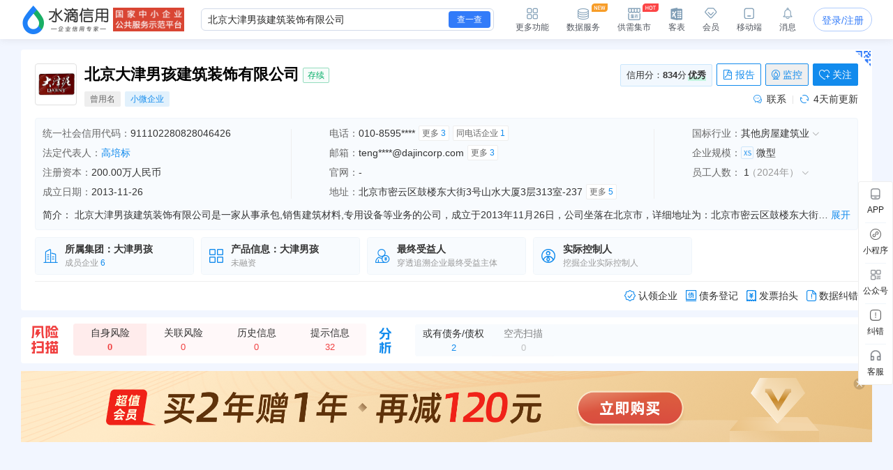

--- FILE ---
content_type: text/html; charset=UTF-8
request_url: https://shuidi.cn/company-94dc3d74fc0907717e038f066964cb29.html
body_size: 28651
content:
<!DOCTYPE html>
<html lang="en">
<head>
    <meta charset="utf-8">
    <meta http-equiv="X-UA-Compatible" content="IE=edge,Chrome=1">
    <meta name="viewport" content="width=device-width, initial-scale=1, user-scalable=no">
    <meta name="renderer" content="webkit">
    <meta http-equiv="content-type" content="text/html; charset=UTF-8">
    <meta name="baidu-site-verification" content="ptBViWChaK" />
    <meta name='360_ssp_verify' content='97e68f5e73627afe543b46a19218182c' />
    <meta name="360-site-verification" content="3214efec4d6c8803951f487c25ff7748" />
    <meta name="shenma-site-verification" content="80bf0295bd6b4fc16cc50ea5335e3455_1644577047">
    <meta name="sogou_site_verification" content="KmKkZJ3DMI" />
    <meta name="shenma-site-verification" content="8d31c3b95a9f8c6caa324debca70de03_1658115048">
    <meta name="msvalidate.01" content="BC2B53A39736D0F2A094B42F0B245E0B" />
    <link rel="manifest" href="https://statichuoshan.shuidi.cn/manifest.json">

        <title>北京大津男孩建筑装饰有限公司 - 水滴信用</title>

            <meta name="description" content="水滴信用提供北京大津男孩建筑装饰有限公司的最新工商信息，官网地址，信用信息，法律诉讼，风险信息，电话，法人高培标简历，对外投资，财务状况等各维度数据，让您对北京大津男孩建筑装饰有限公司有最直观的认识！"/>
                <meta name="keywords" content="北京大津男孩建筑装饰有限公司,大津男孩"/>
    
                <meta property="og:type" content="article" />
            <meta property="og:image" content="https://staticcdn.shuidi.cn/images/logo.png" />
            <meta property="og:release_date" content="" />
            <meta property="og:title" content="北京大津男孩建筑装饰有限公司 - 水滴信用" />
            <meta property="og:description" content="专业承包；销售建筑材料、专用设备、通用设备、五金、交电、金属矿石、化工产品（不含危险化学品及易制毒品）；技术推广；货物进出口；技术进出口；代理进出口。（市场主体依法自主选择经营项目，开展经营活动；依法须经批准的项目，经相关部门批准后依批准的内容开展经营活动；不得从事国家和本市产业政策禁止和限制类项目的经营活动。）" />
            <meta name="mobile-agent" content="format=html5;url=https://shuidi.cn/index.html#/enterprise-detail?digest=94dc3d74fc0907717e038f066964cb29" />
            <meta itemprop="image" content="https://staticcdn.shuidi.cn/images/logo.png" />
        
                        <link rel="canonical" href="https://shuidi.cn/company-94dc3d74fc0907717e038f066964cb29.html" />
                    <link rel="alternate" media="only screen and(max-width: 640px)" href="https://m.shuidi.cn/company-94dc3d74fc0907717e038f066964cb29.html" />
            
    <link rel="stylesheet" rev="stylesheet" href="//sourcecdn.shuidi.cn/shuidi/resource/css/Shuidi_Archives_DetailShelf.css?v=202601291912&https" type="text/css"/>
        <link rel="shortcut icon" href="//statichuoshan.shuidi.cn/shuidi/images/favicon.ico" />
    
            <link rel="stylesheet" href="//statichuoshan.shuidi.cn/layui/css/layui1.css" type="text/css">
            <link rel="stylesheet" href="//statichuoshan.shuidi.cn/shuidireact/boxtabledetailshelf/boxtabledetailshelf.css?v=202601291912" type="text/css">
    </head>
<body>
<div class="mask"></div>
<input type="hidden" value="" id="accountName">
<input type="hidden" name="monitor_num" value="0">
<input type="hidden" value="0" id="detail-header-vip">
<input type="hidden" value="//statichuoshan.shuidi.cn/" id="basic_image_url">
<input type="hidden" name="notice_type" value="">

<div class="shuidi-header-container-box" style="">
    <div class="shuidi-header-container-box-content">
        <div class="shuidi-header-container">
            <div class="shuidi-header-logo-container">
                <div class="shuidi-header-logo-box">
                    <a class="home-href" title="水滴信用" href="https://shuidi.cn/">
                        <img draggable="false" class="logo-img real-logo"  src="//statichuoshan.shuidi.cn/shuidi/images/home/shuidi-logo-174.png" alt="水滴信用-企业信用信息查询平台-查企业-查老板-查风险" />
                    </a>
                </div>
                <div class="shuidi-header-logo-subTitle">
                                            <img src="//statichuoshan.shuidi.cn/shuidi/images/home/shuidi-logo-subtitle1.png" class="logo-img shuidi-logo-subtitle" alt="">
                                    </div>
                <!-- <div class="shuidi-header-logo-tohome shuidi-header-section">
                    <div class="shuidi-header-icon">
                        <img src="//statichuoshan.shuidi.cn/applicationBox/home-icon1.png" class="shuidi-header-icon-img">
                        <img src="//statichuoshan.shuidi.cn/applicationBox/home-active-icon1.png" class="shuidi-header-icon-img-active">
                    </div>
                    <div class="shuidi-header-text">首页</div>
                </div> -->
            </div>
                        <div class="shuidi-header-search-container">
                <div class="shuidi-header-search-box">
                    <!-- <div class="shuidi-header-search-selectsearchtype">
                        <span class="shuidi-header-showsearchtype"><span class="shuidi-header-showsearchtype-text" data-searchtype="all">全部</span><img src="//statichuoshan.shuidi.cn/shuidi/images/home/dropdown.png" class="shuidi-header-showsearchtype-down-arrow" alt=""></span>
                        <div class="shuidi-header-search-selectbox">
                            <div class="shuidi-header-search-selectitem shuidi-header-search-type all" data-searchtype="all" data-text="全部" >全部</div>
                            <div class="shuidi-header-search-selectitem shuidi-header-search-type companyContent" data-searchtype="companyContent" data-text="查企业">查企业</div>
                            <div class="shuidi-header-search-selectitem shuidi-header-search-type personContent" data-searchtype="personContent" data-text="查老板">查老板</div>
                            <div class="shuidi-header-search-selectitem shuidi-header-search-type riskContent" data-searchtype="riskContent" data-text="法律诉讼">法律诉讼</div>
                            <div class="shuidi-header-search-selectitem shuidi-header-search-type bidContent" data-searchtype="bidContent" data-text="查招标">查招标</div>
                        </div>
                    </div> -->
                    <div class="shuidi-header-search-input top_search">
                        <form id="topSearchForm">
                            <!--通用搜索框-->
                                                        <input id="topSearchFormInput" class="search-key" type="text" placeholder="请输入企业名、品牌名等关键词..." value="北京大津男孩建筑装饰有限公司" />
                        </form>
                    </div>
                    <div class="shuidi-header-search-icon">
                        查一查
                    </div>
                </div>
                <!-- <div class="shuidi-header-search-toAdvance">
                    <a class="shuidi-header-search-muti_search" href="/advancesearch"><div class="shuidi-header-search-muti-text">高级</div><div class="shuidi-header-search-muti-text" style="margin-top: 14px;">查询</div></a>
                </div> -->
            </div>
            
            <div class="shuidi-header-userinfo-container">
                <div class="shuidi-header-userinfo-more shuidi-header-section">
                    <div class="shuidi-header-icon">
                        <img src="//statichuoshan.shuidi.cn/applicationBox/morefunc-icon1.png" class="shuidi-header-icon-img">
                        <img src="//statichuoshan.shuidi.cn/applicationBox/morefunc-active-icon1.png" class="shuidi-header-icon-img-active">
                    </div>
                    <div class="shuidi-header-text">更多功能</div>
                    <div class="shuidi-header-morefunc">
                        <div class="box_title">
                            <span class="box-title-border"></span>
                            <span>更多功能</span>
                        </div>
                        <div class="box_img">
                            <div class="img_unit member_distribution">
                                <img src="//statichuoshan.shuidi.cn/applicationBox/distribution1.png" width="38" height="38">
                                <span>会员分销</span>
                            </div>
                            <div class="img_unit member_investPromotion">
                                <img src="//statichuoshan.shuidi.cn/applicationBox/business-logo.png" width="38" height="38">
                                <span>渠道招商</span>
                            </div>
                            <div class="img_unit shuidi-header-userinfo-freearea">
                                <img src="//statichuoshan.shuidi.cn/applicationBox/freearea-icon.png" width="38" height="38">
                                <span>免费专区</span>
                            </div>
                            <div class="img_unit secretary hide-model">
                                <img src="//statichuoshan.shuidi.cn/applicationBox/xyxm1.png" width="38" height="38">
                                <span>信用小秘</span>
                            </div>
                            <div class="img_unit multi_search">
                                <img src="//statichuoshan.shuidi.cn/applicationBox/header-mulsearch-icon.png" width="38" height="38">
                                <span>批量查询</span>
                            </div>
                            <div class="img_unit header_bidding">
                                <img src="//statichuoshan.shuidi.cn/applicationBox/header-bidding-icon.png" width="38" height="38">
                                <img src="//statichuoshan.shuidi.cn/shuidi/images/archives/icon-jg-4.png" width="23" height="12"  style="position:absolute;top:0;right:4px;">
                                <span>查招投标</span>
                            </div>
                            <div class="img_unit header_latest_company">
                                <img src="//statichuoshan.shuidi.cn/applicationBox/header-latestcompany.png" width="38" height="38">
                                <img src="//statichuoshan.shuidi.cn/shuidi/images/archives/icon-jg-4.png" width="23" height="12"  style="position:absolute;top:0;right:4px;">
                                <span>新增企业</span>
                            </div>

                            <!-- <div class="img_unit header_custom_table">
                                <img src="//statichuoshan.shuidi.cn/applicationBox/kebiao.png" width="38" height="38">
                                <img src="//statichuoshan.shuidi.cn/shuidi/images/archives/icon-jg-4.png" width="23" height="12"  style="position:absolute;top:0;right:4px;">
                                <span>客表</span>
                            </div> -->
                            <div class="img_unit header-advance-search">
                                <img src="//statichuoshan.shuidi.cn/applicationBox/header-advance-search.png" width="38" height="38">
                                <span>高级查询</span>
                            </div>
                        </div>
                        <div class="box_title">
                            <span class="box-title-border"></span>
                            <span>数据解决方案</span>
                        </div>
                        <div class="box_img">
                            <div class="img_unit data-serve">
                                <img src="//statichuoshan.shuidi.cn/applicationBox/header-data-serve-icon.png" width="38" height="38">
                                <img src="//statichuoshan.shuidi.cn/shuidi/images/archives/icon-jg-3.png" width="23" height="12"  style="position:absolute;top:0;right:4px;">
                                <span>数据库</span>
                            </div>
                            <div class="img_unit api-router">
                                <img src="//statichuoshan.shuidi.cn/applicationBox/api1.png" width="38" height="38">
                                <img src="//statichuoshan.shuidi.cn/shuidi/images/archives/icon-jg-3.png" width="23" height="12"  style="position:absolute;top:0;right:4px;">
                                <span>API接口</span>
                            </div>
                            <div class="img_unit header-ai">
                                <img src="//statichuoshan.shuidi.cn/applicationBox/header-ai.png" width="38" height="38">
                                <span>水滴AI</span>
                            </div>
                        </div>
                    </div>
                </div>
                <div class="shuidi-header-userinfo-dataserve shuidi-header-section">
                    <div class="shuidi-header-icon">
                        <img src="//statichuoshan.shuidi.cn/applicationBox/header-dataserve.png" class="shuidi-header-icon-img">
                        <img src="//statichuoshan.shuidi.cn/applicationBox/header-active-dataserve.png" class="shuidi-header-icon-img-active">
                        <span class="shuidi-header-hot-icon">
                        <img src="//statichuoshan.shuidi.cn/applicationBox/new_tip2.png" class="shuidi-header-hot-icon">
                        </span>
                    </div>
                    <div class="shuidi-header-text">数据服务</div>
                </div>
                <div class="shuidi-header-userinfo-trade-market shuidi-header-section">
                    <div class="shuidi-header-icon">
                        <img src="//statichuoshan.shuidi.cn/applicationBox/trade-market-icon.png" class="shuidi-header-icon-img">
                        <img src="//statichuoshan.shuidi.cn/applicationBox/trade-market-active-icon.png" class="shuidi-header-icon-img-active">
                        <span class="shuidi-header-hot-icon">
                        <img src="//statichuoshan.shuidi.cn/applicationBox/hot-icon.png" class="shuidi-header-hot-icon">
                        </span>
                    </div>
                    <div class="shuidi-header-text">供需集市</div>
                    <div class="shuidi-header-trade-market">
                        <img src="//statichuoshan.shuidi.cn/applicationBox/trade-market-hover-2.png" width="250" height="156">
                    </div>
                    <!-- 采购消息提示弹窗 -->
                    <div class="shuidi-header-trade-market-pop">
                        <div class="popup-header">
                            <div class="header-text">
                                <img class="icon-notice" 
                                    src="//statichuoshan.shuidi.cn/shuidi/images/credit-merchant/market-pop/notice-white-icon.png"
                                    alt="icon">
                                您收到一条采购单
                            </div>
                            <img class="icon-close" 
                                src="//statichuoshan.shuidi.cn/shuidi/images/credit-merchant/market-pop/close-white-icon.png"
                                alt="icon">
                        </div>
                        
                        <div class="popup-content">
                            <div class="purchase-title">
                                <span class="title-text">需采购</span>
                                <span class="product-name"></span>
                                <span class="tag-urgent"></span>
                                <span class="tag-status"></span>
                            </div>
                            
                            <div class="user-info">
                                <div class="info-item">
                                    <img class="icon-user" 
                                        src="//statichuoshan.shuidi.cn/shuidi/images/credit-merchant/market-pop/person-icon.png"
                                        alt="icon">
                                    <span class="person-name"></span>
                                </div>
                                <div class="info-item">
                                    <img class="icon-user" 
                                        src="//statichuoshan.shuidi.cn/shuidi/images/credit-merchant/market-pop/phone-icon.png"
                                        alt="icon">
                                    <span class="phone-number"></span>
                                </div>
                            </div>

                            <div class="user-info">
                                <div class="info-item">
                                    <img class="icon-user" 
                                        src="//statichuoshan.shuidi.cn/shuidi/images/credit-merchant/market-pop/content-icon.png"
                                        alt="icon">
                                    <span class="info-item-text"></span>
                                </div>
                            </div>
                        </div>
                        
                        <div class="popup-footer">
                            <div class="view-more">到供需集市查看详情及更多商机</div>
                            <a class="icon-arrow-box" href="/creditmerchant">
                                立即前往
                                <img class="icon-arrow" 
                                        src="//statichuoshan.shuidi.cn/shuidi/images/credit-merchant/market-pop/arrow-blue-icon.png"
                                        alt="icon">
                            </a>
                        </div>
                    </div>
                    <!-- 通用供需集市引导弹窗 -->
                    <div class="common-guide-pop">
                        <div class="popup-header">
                            <img class="icon-close" src="//statichuoshan.shuidi.cn/shuidi/images/credit-merchant/market-pop/common-pop-close.png" alt="icon">
                        </div>
                        <div class="popup-content">
                            <img class="icon-notice" src="//statichuoshan.shuidi.cn/shuidi/images/credit-merchant/market-pop/notice-icon.png" alt="icon">
                            <div class="common-guide-content">这里是内容区域</div>
                            <div class="popup-footer">
                                找客户
                            </div>
                        </div>
                    </div>
                </div>
                <div class="shuidi-header-userinfo-kebiao shuidi-header-section">
                    <div class="shuidi-header-icon">
                        <img src="//statichuoshan.shuidi.cn/applicationBox/header-kebiao.png" class="shuidi-header-icon-img">
                        <img src="//statichuoshan.shuidi.cn/applicationBox/header-active-kebiao.png" class="shuidi-header-icon-img-active">
                        <span class="shuidi-header-kebiao-count">11</span>
                    </div>
                    <div class="shuidi-header-text">客表</div>
                </div>
                <div class="shuidi-header-userinfo-vip shuidi-header-section">
                                            <a href="javascript:;" class="headerVipIcon headerVip-nologin">
                            <div class="shuidi-header-icon">
                                <img src="//statichuoshan.shuidi.cn/applicationBox/member-icon1.png" class="shuidi-header-icon-img">
                                <img src="//statichuoshan.shuidi.cn/applicationBox/member-active-icon1.png" class="shuidi-header-icon-img-active">
                            </div>
                            <div class="shuidi-header-text">会员</div>
                        </a>
                                        <div class="memberBenefits">
                        <img src="//statichuoshan.shuidi.cn/shuidi/images/businessOwner/vipPop.png" alt="">
                                                    <a href="javascript:;" class="headerVip headerVip-nologin"></a>
                                            </div>
                    
                </div>
                <div class="shuidi-header-userinfo-app shuidi-header-section">
                    <div class="shuidi-header-icon">
                        <img src="//statichuoshan.shuidi.cn/applicationBox/headerapp-icon1.png" class="shuidi-header-icon-img">
                        <img src="//statichuoshan.shuidi.cn/applicationBox/headerapp-active-icon1.png" class="shuidi-header-icon-img-active">
                    </div>
                    <div class="shuidi-header-text">移动端</div>
                    <div class="shuidi-header-app-modal">
                        <div class="box_title">
                            <span class="box-title-border"></span>
                            <span>随时随地使用水滴信用</span>
                        </div>
                        <div class="box_img">
                            <div class="img_unit">
                                <img src="//statichuoshan.shuidi.cn/shuidi/images/footer/icon_2_2_10241.png" width="120" height="120">
                                <span>水滴信用APP</span>
                            </div>
                            <div class="img_unit">
                                <img src="//statichuoshan.shuidi.cn/shuidi/images/footer/icon_1_3.png" width="120" height="120">
                                <span>水滴信用小程序</span>
                            </div>
                        </div>
                    </div>
                </div>
                <div class="shuidi-header-userinfo-message shuidi-header-section">
                    <div class="shuidi-header-icon">
                        <img src="//statichuoshan.shuidi.cn/applicationBox/header-message-icon1.png" class="shuidi-header-icon-img">
                        <img src="//statichuoshan.shuidi.cn/applicationBox/header-message-active-icon1.png" class="shuidi-header-icon-img-active">
                    </div>
                    <div class="shuidi-header-text">消息</div>
                    <div class="shuidi-message-unread-count"></div>
                    <div class="shuidi-header-message-modal">
                        <div class="shuidi-header-message-header">
                        <span style="font-weight: bold;">消息中心</span>
                        <span style="color:#999999" class="unread-count">（<span class="shuidi-message-unread" style="color:#f43738;padding:0 2px">0</span>条未读）</span>

                            <!-- <span class="checkall-message">全部></span> -->
                        </div>
                        <div class="message-list-box-container">
                            <div class="message-list-empty-box">
                                <img src="//statichuoshan.shuidi.cn//shuidi/images/newcenter/empty.png" class="message-list-empty-img" alt="">
                                <div class="message-list-empty-text">暂无消息</div>
                            </div>
                        </div>  
                    </div>
                </div>
                <div class="shuidi-header-userinfo-options">
                                            <input type="hidden" id="get_uid" value="0">
                        <div class="shuidi-header-userinfo-nologin">
                            <a class="login-btn" data-position="右上角全局登录" href="javascript:;" style="position:relative;">登录/注册
                                                            </a>
                        </div>
                                    </div>
            </div>
        </div>
    </div>
</div>

<div class="kebiao-copy-dialog">
    <div class="kebiao-dialog-body">
        <div class="kebiao-dialog-body-bg">
            <img src="//statichuoshan.shuidi.cn/shuidi/images/archives/kebiao-dialog-bg.png" alt="" class="kebiao-dialog-bg" />
        </div>
        <div class="keiao-dialog-content">
            <div class="kebiao-dialog-close">
                <img src="//statichuoshan.shuidi.cn/shuidi/images/archives/boss-close.png" alt="" class="kebiao-dialog-close-img" />
            </div>
            <div class="kebiao-dialog-title">
                <div class="kebiao-dialog-subtitle">
                    今天已经复制了<span class="kebiao-copycount"></span>条数据，共计花费时间<span class="kebiao-work-time"></span>，打败了<span class="kebiao-red-font">10%</span>的用户
                </div>
                <div class="kebiao-dialog-maintitle">
                    用客表10秒查完所有企业
                </div>
            </div>
            <div class="kebiao-dialog-innercontent">
                <div class="kebiao-dialog-table">
                    <div class="kebiao-dialog-tablehead">
                        <table class="kebiao-dialog-table-content">
                            <thead class="kebiao-dialog-head">
                                <tr>
                                    <th class="kebiao-th-companyname">公司名称</th>
                                    <th class="kebiao-th-copycontent">内容</th>
                                </tr>
                            </thead>
                        </table>
                    </div>
                    <div class="kebiao-dialog-tablebody">
                        <table class="kebiao-dialog-table-content">
                            <tbody class="kebiao-dialog-tbody">
                                <tr>
                                    <td class="kebiao-dialog-companyname"></td>
                                    <td class="kebiao-dialog-copycontent"></td>
                                </tr>
                            </tbody>
                        </table>
                    </div>
                </div>
                <div class="kebiao-dialog-recommend">
                    <img src="//statichuoshan.shuidi.cn/shuidi/images/archives/recommend-circle.png" class="kebiao-recommend-icon" alt="" />
                    <span class="kebiao-dialog-tip">
                        水滴信用新功能推荐
                    </span>
                </div>
            </div>
            <div class="kebiao-dialog-footer">
                <div class="kebiao-dialog-footer-slogen">
                    <img src="//statichuoshan.shuidi.cn/shuidi/images/archives/kebiao-slogan-grey.png" class="kebial-slogan-grey" alt="">
                </div>
                <div class="try-kebiao-btn">
                    去试试
                </div>
            </div>
        </div>
    </div>
</div>

<div id="header-height" style="height: 56px; "></div>


<script>
  window.__INITIAL_STATE__ = {"company_name":"北京大津男孩建筑装饰有限公司","n_company_name":"北京大津男孩建筑装饰有限公司","province":"北京市","province_str":"北京市密云区","city":"北京市","credit_no":"911102280828046426","org_code":"08280464-2","company_code":"110228016511504","company_type":"有限责任公司(法人独资)","authority":"北京市密云区市场监督管理局","operation_date":"2013-11-26 至 2033-11-25","business_scope":"专业承包；销售建筑材料、专用设备、通用设备、五金、交电、金属矿石、化工产品（不含危险化学品及易制毒品）；技术推广；货物进出口；技术进出口；代理进出口。（市场主体依法自主选择经营项目，开展经营活动；依法须经批准的项目，经相关部门批准后依批准的内容开展经营活动；不得从事国家和本市产业政策禁止和限制类项目的经营活动。）","company_address":"北京市密云区鼓楼东大街3号山水大厦3层313室-237","company_type_list":["有限责任公司","独资企业"],"employee_no":"企业选择不公示","last_year_report":{"employee_no":"企业选择不公示"},"insurance":{"insurance_amount":"1人","insurance_year":2024},"history_names":"北京海通商惠建材有限公司","real_capital":"200.000000万人民币","capital_num":200,"currency":"人民币","digest":"94dc3d74fc0907717e038f066964cb29","capital_display_rule":{"is_display":1,"display_name":"注册资本","capital":"200.00万人民币"},"logo_info":{"logo_url":"\/\/filehuoshan.shuidi.cn\/img\/upload\/images_logo\/7e\/c0\/64\/7ec064225fa6c182d4cjd1p6cv03e7d047b7.jpg\/230x0.png","logo_str":{"logoImgStr":"大津男孩","logoImgColor":"#ac6767"}},"legal_person_info":{"legal_person_caption":"法定代表人","data":[{"legal_person":"高培标","is_personal":1,"digest":"94dc3d74fc0907717e038f066964cb29","ac_num":"1","ac_his_num":"0","has_profile":0}]},"company_status":"存续","message_count":"0","is_black":false,"is_monitor":0,"is_follow":0,"last_update":"2026-01-25","establish_date":"2013-11-26","issue_date":"2023-03-29","industry_src":"其他房屋建筑业","industries":{"industry_l1_name":"建筑业","industry_l2_name":"房屋建筑业","industry_l3_name":"其他房屋建筑业","industry_l4_name":"其他房屋建筑业"},"chain_info":null,"revoke_info":[],"scale":{"scale":"微型","scale_letter":"XS","scale_desc":"基于大数据模型，结合不同行业企业的经营数据计算形成的L(大型)、M(中型)、S(小型)和XS(微型)四类企业规模分类体系（部分缺乏判定指标或新成立的企业不纳入计算范畴）。"},"intro":"北京大津男孩建筑装饰有限公司是一家从事承包,销售建筑材料,专用设备等业务的公司，成立于2013年11月26日，公司坐落在北京市，详细地址为：北京市密云区鼓楼东大街3号山水大厦3层313室-237;经国家企业信用信息公示系统查询得知，北京大津男孩建筑装饰有限公司的信用代码\/税号为911102280828046426，法人是高培标，注册资本为200.000000万人民币，企业的经营范围为:专业承包；销售建筑材料、专用设备、通用设备、五金、交电、金属矿石、化工产品（不含危险化学品及易制毒品）；技术推广；货物进出口；技术进出口；代理进出口。（市场主体依法自主选择经营项目，开展经营活动；依法须经批准的项目，经相关部门批准后依批准的内容开展经营活动；不得从事国家和本市产业政策禁止和限制类项目的经营活动。）","financial":[],"contact_info":{"address_total":5,"email_total":3,"phone_total":3,"phone_contact":"010-8595****","is_show_contact":1,"year_report_email":"teng****@dajincorp.com","company_address":"北京市密云区鼓楼东大街3号山水大厦3层313室-237","has_phone":true,"insurance_amount":"1人","insurance_year":2024},"employee":[{"year":2024,"merge_num":0,"industry_num":1},{"year":2023,"merge_num":0,"industry_num":1},{"year":2022,"merge_num":0,"industry_num":1}],"company_score":{"score":"834","level":"优秀"},"kc":{"is_bg":false,"ScoreTo100":0,"industry_level_desc":""},"official_website":null,"icp_website":[],"shop_num":0,"group_info":{"group_name":"大津男孩","member_cnt":"6","group_type":"1","group_id":"m4dc3d74fc0907717e038f066964cb29","ac_id":"","group_risk_num":0},"product_info":{"product_name":"大津男孩","round":"未融资","product_id":"fb9239cf319bd280ab3847461e350558"},"bid_count_info":{"bid_num":0,"zc_bid_num":0,"dl_bid_num":0,"zb_bid_num":0},"judicial_count":0,"controller_count":1,"beneficial_count":"2","debt_creditor_count":2,"is_main_company":false,"has_stock":0,"visit_limit":1,"shell_count":0,"invoice_info":{"company_name":"北京大津男孩建筑装饰有限公司","tax_code":"911102280828046426","address":"北京市密云区鼓楼东大街3号山水大厦3层313室-237","phone":"18310314190","bank_name":"******","bank_account_orig":"******"},"company_tags":{"history_name":[{"removed_date":"2015-05-07","included_date":"2013-11-26","history_name":"北京海通商惠建材有限公司"}],"company_type":"","sme":"小微企业","soes":"","rongzi":"","stock":[],"technology":[],"certificate":[],"expire_certificate":[],"aaa":"","risk":[],"has_credit_alert":"0"},"show_credit_evaluation":0,"credit_evaluation_year":1,"company_credit_public":0,"has_structure_pic":1,"has_relate_pic":1,"isvip":0,"display_GQ":1};
  window.userNew = 1;
</script>

            <link rel="stylesheet" href="https://staticnpc.shuidi.cn/shuidipcnew/dist_20260129110053/fonts/iconfont.css" />
            <script type="module" crossorigin src="https://staticnpc.shuidi.cn/shuidipcnew/dist_20260129110053/assets/index.js"></script>
            <link rel="modulepreload" crossorigin href="https://staticnpc.shuidi.cn/shuidipcnew/dist_20260129110053/assets/vue-vendor.js">
            <link rel="stylesheet" crossorigin href="https://staticnpc.shuidi.cn/shuidipcnew/dist_20260129110053/assets/index.css"><div class="detail-loans-tips">
    <div class="detail-loans-tips-show">
        <span class="detail-loans-tips-text">
        <span class="detail-loans-tips-text-company"></span>的<span class="detail-loans-tips-text-report">《信贷评估与优化策略报告》</span>已生成，
        <span class="detail-loans-tips-look">点击免费获取   <img class="qrImg" src="//statichuoshan.shuidi.cn//applicationBox/right-icon.png" /></span>
        </span>
        <span class="detail-loans-tips-close">
            <img class="closeImg" src="//statichuoshan.shuidi.cn//applicationBox/loan-close.png" />
        </span>
    </div>
</div>
<div class="assistMask2">
    <div class="resultBox">
        <div class="close"></div>
        <div class="button">知道了</div>
        <img class="apiQr" src="" alt="" />
        <img class="qrImg" src="//statichuoshan.shuidi.cn//applicationBox/loan-bg.png" />
    </div>
</div>

<div class="detail-self" id="detail-self">
        <div class="detailself__cooperation" style="display:none;">
        <div class="detailself__cooperation__content"></div>
        <div class="detailself__cooperation__close"></div>
    </div>
        <div class="detail-content-new-container">
        <div class="detail-content-companyhall-side" id="companyhall-sidemenu">
            <ul style="display: none;">
                <li><a href="/company-94dc3d74fc0907717e038f066964cb29.html">企业信息</a></li>
                <li><a href="/company-94dc3d74fc0907717e038f066964cb29/hall.html">企业展厅</a></li>
            </ul>
        </div>
        <div class="detail-content-box ">
                <!-- 新版需要隐藏 -->
                    <div id="archives"></div>
        
                  <!-- 新版需要隐藏 -->
                    <div style="display: none;" class="adv-box">
            <!-- 未投放广告默认显示 -->
            <div class="recommended-company">
                <div class="recommended-company-logo">
                    <img src="//statichuoshan.shuidi.cn/shuidi/images/archives/recommendCompanyWithbth.png" alt="">
                </div>
                <div class="recommended-company-content-container ">
                    <div class="recommended-company-arrow recommended-company-arrow-left"><div class="recommended-company-left"></div></div>
                    <div class="recommended-company-content-body">
                        <div class="recommended-company-body" id="recommended-company-body">
                            
                        </div>
                    </div>
                    <div class="recommended-company-arrow recommended-company-arrow-right"><div class="recommended-company-right"></div></div>
                </div>
            </div>
            <!-- 投放广告显示 -->
            <div class="new-recommended-company">
                <div class="leftcontent">
                    <div class="new-left"><img src="//statichuoshan.shuidi.cn/shuidi/images/archives/qualityenterprise2.png" alt=""></div>
                    <div class="new-left-icon">
                    <div class="hoverimg">
                        <img src="//statichuoshan.shuidi.cn/shuidi/images/archives/icon-13.png" alt="">
                    </div>
                    <div class="hoverText">不感兴趣</div>
                    </div>
                    <div class="new-center">
                    <div class="new-company_name" id="new-company_name">
                    </div>
                    <div class="company-tag" id="company-tag">
                    </div>
                    <div class="company-content">
                        <div id="company-content-scroll" class="company-content-scroll">
                        </div>
                        <div id="company-content-scroll2" class="company-content-scroll2">
                        </div>
                    </div>
                    </div>
                </div>
                <div class="new-right" id="new-right">
                </div>
            </div>
            <!-- 招商广告 -->
            <div class="investment-promotion">
                <div class="investment-left"><img src="//statichuoshan.shuidi.cn/shuidi/images/archives/qualityenterprise2.png" alt=""></div>
                <div class="investment-right" id="investment-right">
                    <div class="norecommended"><img src="//statichuoshan.shuidi.cn/shuidi/images/archives/norecommended.png" alt=""></div>
                    <div class="godetail">
                    <span>在此推荐我的企业，让更多客户看到我</span>
                    <span class="lookdetail">查看详情</span>
                    </div>
                </div>
            </div>
            <!-- 招商广告-大数据服务 -->
            <div class="investment-promotion-data">
                <div class="advert-box">
                    <img class="bg" src="//statichuoshan.shuidi.cn/shuidi/images/archives/advert-banner-img3.jpg" alt="">
                </div>
            </div>
            <!-- 分流广告 -->
            <div class="shunt-recommended">
                <div class="shuntcontent">
                    <div class="shunt-left"><img src="//statichuoshan.shuidi.cn/shuidi/images/archives/qualityenterprise2.png" alt=""></div>
                    <div class="shunt-center">
                    <div class="company_name" id="shunt_company_name">
                    </div>
                    <div class="company-tag" id="shunt_company-tag">
                    </div>
                    <div class="company-content">
                        <div id="shunt-content-scroll" class="shunt-content-scroll">
                        </div>
                        <div id="shunt-content-scroll2" class="shunt-content-scroll2">
                        </div>
                    </div>
                    </div>
                </div>
                <div class="shunt-right" id="shunt-right">
                    <div class="bgimg" id="bgimg">
                    <span id="bgtext"></span>
                    </div>
                    <div class="jumpxbh" id="jumpxbh">
                        在此推荐我的企业<br>
                        让更多客户看到我
                    </div>
                </div>
            </div>
            <!-- 全量A/B广告 -->
            <div class="advertisementab">
                <div class="advertisementa"><img src="//statichuoshan.shuidi.cn/shuidi/images/archives/advertisementA.png" alt=""></div>
                <div class="advertisementb"><img src="//statichuoshan.shuidi.cn/shuidi/images/archives/advertisementB.png" alt=""></div>
            </div>
            <!-- 全量A/B广告弹窗 -->
            <div class="advbg">
            </div>
            <div class="advABShow">
                <div class="advABShow_line1">
                <span class="tip">提示</span>
                <img id="closebtn" class="closebtn" src="//statichuoshan.shuidi.cn/shuidi/images/closexiufu.png" alt="">
                </div>
                <div class="advABShow_line2">
                <img src="//statichuoshan.shuidi.cn/shuidi/images/archives/abclose.png" alt="">
                <span class="sucesstip">申请成功</span>
                </div>
                <div class="advABShow_line3">
                您当前的手机号是<span class="advABShow_phone"></span>，稍后我们服务专员将与您取得联系
                </div>
                <div class="advABShow_line4">
                <!-- <span class="sucessbtn" id="sucessbtn">同意</span> -->
                <span class="refusebtn" id="refusebtn">点错了，谢谢</span>
                </div>
            </div>
          </div>
            
          <div class="detail-shelf-container">
              <div class="detail-content is-hide">
                  <div class="navbar-new"></div>
                  
                  <div class="content_box">
                                                                        <div class="lighting-sidebar" id="m1">
                              <!-- 上市信息 -->
                              <div id="m17" class="m17-box module-box">
                                  <ul class="flex-box new-menu"></ul>
                                  <div class="moduleEmpty">
                                      <img src="//statichuoshan.shuidi.cn/shuidi/images/archives/empty-pic.jpg" alt="" class="empty_pic">
                                      <span class="empty_text">截止目前暂无上市信息</span>
                                  </div>
                                  <div class="table-slot page-item-containter">
                                      <div class="detailDevelop" id="react-box0"></div>
                                  </div>
                              </div>
                              <div id="m11" class="m11-box module-box">
                                <ul class="flex-box new-menu"></ul>
                                <div class="moduleEmpty">
                                    <img src="//statichuoshan.shuidi.cn/shuidi/images/archives/empty-pic.jpg" alt="" class="empty_pic">
                                    <span class="empty_text">截止目前暂无公司背景信息</span>
                                </div>
                                <!--工商信息-->
                                <div class="page-item-containter">
                                    <div id="m01" class="chart-box">
                                                                                <div class="chart-item is_link" anchor="#m117">
                                            <div class="chart-img-box">
                                                <img src="//statichuoshan.shuidi.cn/shuidi/shuidi-pc/archives/chart-gx.png" alt="" class="chart-gq">
                                            </div>
                                            <div class="chart-title">股权结构图</div>
                                        </div>
                                                                                                                        <div class="chart-item is_link" anchor="#m118">
                                            <div class="chart-img-box">
                                                <img src="//statichuoshan.shuidi.cn/shuidi/shuidi-pc/archives/chart-gq.png" alt="" class="chart-gx">
                                            </div>
                                            <div class="chart-title">关系图谱</div>
                                        </div>
                                                                            </div>

                                    <!--旅行社资质-->
                                    <div id="m110" class="lighting-sidebar">
                                                                            </div>

                                    <!--1工商信息-->
                                    <div id="m111" class="lighting-sidebar">
                                        <h2 class="l-title clearfix">工商信息
                                            <span class="history_link history-anchor is_link" anchor="#h141" data-satPoint="历史工商信息" data-group="工商信息">
                                                <img class="" src="//statichuoshan.shuidi.cn/shuidi/images/archives/icon-21.png" style="width:12px; height:auto;margin-top:-2px;">
                                                查看历史工商信息
                                            </span>
                                            <img class="table_logo right ml_4" src="//statichuoshan.shuidi.cn/shuidi/images/detail_1_1.jpg">
                                            <div class="field-research-entrance-box" id="fieldResearchEntranceBox">
                                                <img class="warn-blue-icon" src="//statichuoshan.shuidi.cn/shuidi/images/detail/wran-blue-icon.png">
                                                信息不准确？向平台反馈，免费领取SVIP会员
                                                <img class="arrow-right-black-icon" src="//statichuoshan.shuidi.cn/shuidi/images/detail/arrow-right-black-icon.png">
                                            </div>
                                        </h2>
                                        <div class="detail-info">
                                            <table class="table1 bd-botm0">
                                                <tr>
                                                    <td class="t-bg" style="text-align: center" colspan="3">法定代表人</td>
                                                </tr>
                                                <tr>
                                                    <td class="td_faren" colspan="3">
                                                        <div class="row-one">
                                                            <div class="fr-box">
                                                                <div class="boxL">
                                                                        <div class="words-logo" style="width:60px;height:60px;background:rgba(125,179,217);border-radius:8%;overflow:hidden;position:relative;">
        <div style="position:absolute;width:100%;height:100%;display:flex;flex-flow:row wrap;justify-content:center;align-items:center;text-align:center;word-break:break-all;word-wrap:break-word;box-sizing:border-box;font-size:24px;color:#fff;padding:6px;">
            <div style="min-width:34%">高</div>        </div>
    </div>
                                                                </div>
                                                                <div class="boxR">
                                                                    <div>
                                                                                                                                                    <a href="/person/6auY5Z%2B55qCH_94dc3d74fc0907717e038f066964cb29.html" class="boxR-name toPerson cur login-pop-xcx" style="color:#333"  position="法定代表人" data-position2="工商信息法人姓名" target="_blank">高培标</a>
                                                                            <a href="/person/6auY5Z%2B55qCH_94dc3d74fc0907717e038f066964cb29.html" class="boxR-btn   cur login-pop-xcx hide-model table-download-resume">下载简历</a>
                                                                            <div class="company-count">
                                                                                <a href="/person/6auY5Z%2B55qCH_94dc3d74fc0907717e038f066964cb29.html" class="company-count-one  cur login-pop-xcx" data-name="高培标" target="_blank" position="法定代表人" data-position2="工商信息法人企业数">关联<span class="no1 relateNum"></span>家企业 ></a>
                                                                                <!-- <div class="company-count-two"><span class="no1"></span>个合作人 ></div> -->
                                                                            </div>
                                                                                                                                            </div>

                                                                </div>
                                                            </div>
                                                            <!-- <div class="box-gujia">

                                                            </div> -->
                                                        </div>
                                                        <div class="row-two"></div>
                                                    </td>
                                                </tr>
                                            </table>
                                            <table class="table1" style="border-top: 0" data-satPoint="工商基本信息" data-group="工商信息">
                                                                                                <tr>
                                                    <td class="t-wt3 t-bg">注册资本</td>
                                                                                                        <td class="capital-detail" data-capital="200" data-currency="人民币">200.00万人民币</td>
                                                    <td class="t-wt1 t-bg">实缴资本</td>
                                                    <td colspan="3">
                                                        200.00万人民币                                                    </td>
                                                </tr>
                                                                                                <tr>
                                                    <td class="t-wt3 t-bg">统一社会信用代码</td>
                                                    <td class="hover_copy"><span class="hover_copy_txt">911102280828046426</span><span class="hover_copy_click" data-copyContent="911102280828046426">复制</span></td>
                                                    <td class="t-wt1 t-bg">组织机构代码</td>
                                                    <td class="hover_copy"><span class="hover_copy_txt">08280464-2</span><span class="hover_copy_click" data-copyContent="08280464-2">复制</span></td>
                                                    <td class="t-wt1 t-bg">工商注册号</td>
                                                    <td class="hover_copy"><span class="hover_copy_txt">110228016511504</span><span class="hover_copy_click" data-copyContent="110228016511504">复制</span></td>
                                                </tr>
                                                <tr>
                                                    <td class="t-wt3 t-bg">经营状态</td>
                                                                                                            <td>存续</td>
                                                                                                        <td class="t-wt3 t-bg">行业</td>
                                                    <td class="industry-detail" data-industry="房屋建筑业">房屋建筑业</td>
                                                    <td class="t-wt1 t-bg">企业类型</td>
                                                    <td>有限责任公司(法人独资)</td>
                                                </tr>
                                                <tr>
                                                    <td class="t-wt3 t-bg">所属地区</td>
                                                    <td class="province-detail" data-province="北京市密云区">北京市密云区</td>
                                                    <td class="t-wt1 t-bg">登记机关</td>
                                                    <td>北京市密云区市场监督管理局</td>
                                                    <td class="t-wt3 t-bg">核准日期</td>
                                                    <td class="hover_copy">
                                                                                                                <span class="vip-mask-point" data-field="issue_date">
                                                            <img src="//statichuoshan.shuidi.cn/shuidi/images/shuidi-mini/company_detail/vipDialog/mask-menu-vip-unborder.png" alt="" class="vip-mask-point-icon" />
                                                        </span>
                                                                                                            </td>
                                                </tr>
                                                <tr>
                                                    <td class="t-wt3 t-bg">营业期限</td>
                                                    <td>2013-11-26 至 2033-11-25</td>
                                                    <td class="t-wt1 t-bg">人员规模</td>
                                                    <td>
                                                        <span>企业选择不公示</span>
                                                        <span class="field-research-enter" position="真实规模按钮">
                                                            真实规模
                                                            <img src="//statichuoshan.shuidi.cn/shuidi/images/archives/view-search-blue-icon.png" alt="" class="view-search-blue-icon">
                                                        </span>
                                                    </td>
                                                    <td class="t-wt1 t-bg">参保人数</td>
                                                    <td>
                                                        <div style="display: flex;flex-flow: row nowrap;align-items: center;gap: 10px;">
                                                            <span>1人</span>
                                                                                                                                                                                            <a href="/annual-reports?digest=94dc3d74fc0907717e038f066964cb29&report_year=2024" target="_blank" class="report-btn">(2024年报)</a>
                                                                                                                        <div class="btn-chart" data-text="参保人数趋势图"></div>
                                                        </div>

                                                    </td>
                                                </tr>
                                                <tr>
                                                    <td class="t-wt3 t-bg">曾用名</td>
                                                    <td colspan="3">北京海通商惠建材有限公司</td>
                                                    <td class="t-wt1 t-bg">成立日期</td>
                                                    <td class="createTime-detail hover_copy" data-createTime="2013-11-26"><span class="hover_copy_txt">2013-11-26</span><span class="hover_copy_click" data-copyContent="2013-11-26">复制</span></td>
                                                </tr>
                                                <tr>
                                                    <td class="t-wt3 t-bg">企业地址</td>
                                                    <td class="hover_copy" colspan="5">
                                                        <span class="hover_copy_txt">北京市密云区鼓楼东大街3号山水大厦3层313室-237</span>
                                                        <span class="field-research-enter" position="真实经营地址按钮">
                                                            真实经营地址
                                                            <img src="//statichuoshan.shuidi.cn/shuidi/images/archives/view-search-blue-icon.png" alt="" class="view-search-blue-icon">
                                                        </span>
                                                        <span class="hover_copy_click" data-copyContent="北京市密云区鼓楼东大街3号山水大厦3层313室-237">复制</span>
                                                    </td>
                                                </tr>
                                                <tr>
                                                    <td class="t-wt3 t-bg">经营范围</td>
                                                    <td class="hover_copy" colspan="5"><span class="hover_copy_txt">专业承包；销售建筑材料、专用设备、通用设备、五金、交电、金属矿石、化工产品（不含危险化学品及易制毒品）；技术推广；货物进出口；技术进出口；代理进出口。（市场主体依法自主选择经营项目，开展经营活动；依法须经批准的项目，经相关部门批准后依批准的内容开展经营活动；不得从事国家和本市产业政策禁止和限制类项目的经营活动。）</span><span class="hover_copy_click" data-copyContent="专业承包；销售建筑材料、专用设备、通用设备、五金、交电、金属矿石、化工产品（不含危险化学品及易制毒品）；技术推广；货物进出口；技术进出口；代理进出口。（市场主体依法自主选择经营项目，开展经营活动；依法须经批准的项目，经相关部门批准后依批准的内容开展经营活动；不得从事国家和本市产业政策禁止和限制类项目的经营活动。）">复制</span></td>
                                                </tr>
                                            </table>
                                        </div>
                                    </div>

                                    <!--股权结构-->
                                                                            <div class="ownership-structure lighting-sidebar" id="m117">
                                            <h2 class="l-title clearfix">股权结构
                                                <img class="table_logo right" src="//statichuoshan.shuidi.cn/shuidi/images/detail_1_1.jpg">
                                            </h2>
                                            <div class="detail-info">
                                                                                                    <div class="relation-title m117-title m117-box">
                                                        <a href="javascript:;" class="view-details">
                                                            <div class="rt-btn">
                                                                <img class="icon-19" src="//statichuoshan.shuidi.cn/shuidi/images/archives/icon-19.png">
                                                                全屏查看
                                                            </div>
                                                        </a>
                                                    </div>
                                                    <div class="inner m117-box">
                                                        <div class="display-tupu">
                                                            <div class="comp item fold pad_20">
                                                                <p class="title m117-title"></p>
                                                            </div>
                                                            <div class="child"></div>
                                                        </div>

                                                        <div class="bottom">
                                                            <div class="bg_red"></div>
                                                            <p>大股东</p>
                                                            <div class="bg_organ"></div>
                                                            <p>企业股东</p>
                                                            <div class="bg_green"></div>
                                                            <p>自然人股东</p>
                                                        </div>
                                                    </div>
                                                    <div class="notvip-new" id="vipay-gqjg" data-satPoint="股权结构" data-group="股权信息"></div>
                                                    <div class="add-bd2 add-pd2 clearfix m117-none">
                                                        <div class="no-found ownership-no-found">-</div>
                                                    </div>
                                                                                                <div class="table-foot-tip">股权结构图由水滴信用基于公共信用信息利用大数据分析引擎独家生成，仅供参考，不代表水滴信用的任何明示、暗示之观点或保证。</div>
                                            </div>
                                        </div>
                                    
                                    <!--股东信息-->
                                    <div id="react-box1"></div>

                                    <!--控制企业-->
                                    <div class="invest-abroad lighting-sidebar" id="mz110">
                                        <h2 class="l-title clearfix">
                                            <span>控制企业</span>
                                            <span class="col_link ml_4" id="mz110-total"></span>
                                            <span class="question-add question-add-style">
                                                <i>控制企业展示公司或自然人直接或间接拥有其疑似实际控制权的企业。仅供用户参考，该成果不代表水滴信用的任何明示、暗示之观点或保证。</i>
                                            </span>
                                            <img class="table_logo right" src="//statichuoshan.shuidi.cn/shuidi/images/detail_1_1.jpg">
                                        </h2>
                                                                                    <div class="pop-container pop-container-110" id="mz110-container-login"></div>
                                                                            </div>
                                        
                                    <!-- 实际控制人、受益所有人 -->
                                    <div id="react-box2"></div>

                                    <!--变更记录-->
                                                                            <div id="m119" data-satPoint="变更记录" data-group="工商信息">
                                            <h2 class="l-title clearfix"><span>变更记录</span>
                                                <span class="col_link ml_4">16</span>

                                                <img class="table_logo right" src="//statichuoshan.shuidi.cn/shuidi/images/detail_1_1.jpg">
                                                <a href="javascript:;" class="l-title-export changes-export">导出</a>
                                            </h2>
                                                                                        <div class="pop-container pop-container-119" id="mz119-container-login"></div>
                                                                                </div>
                                    
                                    <!--企业年报-->
                                    <div class="annual-reports lighting-sidebar" id="m1111" style="display: none">
                                        <h2 class="l-title clearfix">
                                            <span>企业年报</span>
                                            <span class="col_link ml_4" id="reportCount">0</span>
                                            <img class="table_logo right" src="//statichuoshan.shuidi.cn/shuidi/images/detail_1_1.jpg">
                                        </h2>
                                        <div class="annual-reports-info" data-satPoint="企业年报" data-group="工商信息">
                                                                                            <!--正常显示-->
                                                <div class="annual-reports-title" data-satPoint="企业年报" data-group="工商信息">
                                                    <ul>
                                                        <li>
                                                            <div class="annual-reports-one">序号</div>
                                                            <div class="annual-reports-two">报送年度</div>
                                                            <div class="annual-reports-three">填报时间</div>
                                                            <div class="annual-reports-action">操作</div>
                                                        </li>
                                                    </ul>
                                                </div>
                                                <div class="annual-reports-item">
                                                    <ul>
                                                    </ul>
                                                </div>
                                                                                    </div>
                                    </div>

                                    <!-- 工商自主公示 -->
                                    <!--分支机构-->
                                    <div id="DetailShelf-table-box"></div>

                                    <!--同业分析-->
                                                                            <div class="tongye lighting-sidebar" id="m120">
                                            <h2 class="l-title clearfix">同业分析
                                                <img class="table_logo right" src="//statichuoshan.shuidi.cn/shuidi/images/detail_1_1.jpg">
                                            </h2>
                                            <div class="tyfx-container" style="min-height: 390px">
                                                <div class="notvip-new" id="vipay-tyfx" data-satPoint="同业分析" data-group="经营情况"></div>
                                                <div class="tyfx-main clearfix">
                                                    <ul class="tym-left">
                                                        <li class="tyml-items active" data-tag="1">
                                                            注册资本（全国）
                                                        </li>
                                                        <li class="tyml-items" data-tag="2">
                                                            注册资本（全省）
                                                        </li>
                                                        <li class="tyml-items" data-tag="3">
                                                            同业地位（全国）
                                                        </li>
                                                        <li class="tyml-items" data-tag="4">
                                                            同业地位（全省）
                                                        </li>
                                                        <li class="tyml-items" data-tag="5">
                                                            进入市场时期（全国）
                                                        </li>
                                                        <li class="tyml-items" data-tag="6">
                                                            进入市场时期（全省）
                                                        </li>
                                                        <li class="tyml-items" style="display: none" data-tag="7">
                                                            同业企业所在地地域分布
                                                        </li>
                                                        <li class="tyml-items" style="display: none" data-tag="8">
                                                            同行业资金地域分布
                                                        </li>
                                                    </ul>
                                                    <div class="tym-right" data-satPoint="同业分析2" data-group="经营情况">
                                                        <div class="tymi-list">
                                                        </div>
                                                        <div class="tymi-chart" id="tymiChart">

                                                        </div>
                                                    </div>
                                                </div>
                                            </div>
                                        </div>
                                    
                                    <!--企业成长性分析-->
                                    <div class="shebao lighting-sidebar" id="m1112">
                                        <h2 class="l-title clearfix">企业成长性分析
                                            <img class="table_logo right" src="//statichuoshan.shuidi.cn/shuidi/images/detail_1_1.jpg">
                                        </h2>
                                        <div class="shebao-main">
                                            <ul class="sb-tabs">
                                                <li class="sbt-items active" data-tag="2">
                                                    注册资本变迁
                                                </li>
                                                <li class="sbt-items" data-tag="3">
                                                    分支机构数量
                                                </li>
                                            </ul>
                                            <div class="sbrs-container" style="min-height: 390px" data-satPoint="成长性分析" data-group="经营情况">
                                                <div class="notvip-new" id="vipay-sbrs"></div>
                                            </div>
                                        </div>
                                    </div>
                                </div>
                              </div>
                              <div id="m13" class="m13-box module-box">
                                  <ul class="flex-box new-menu"></ul>
                                  <div class="moduleEmpty">
                                      <img src="//statichuoshan.shuidi.cn/shuidi/images/archives/empty-pic.jpg" alt="" class="empty_pic">
                                      <span class="empty_text">截止目前暂无法律诉讼</span>
                                  </div>
                                  <div class="table-slot"></div>

                                  <!-- 风险移出list -->
                                  <div class="risk-remove-box" id="risk-remove-box">
                                      <div class="head-box">
                                          <img class="img" src="//statichuoshan.shuidi.cn/shuidi/images/archives/check-world-blue-icon.png" alt="" />
                                          专项报告
                                      </div>
                                      <table>
                                          <thead>
                                              <tr class="head">
                                                  <td class="td1">序号</td>
                                                  <td class="td2">案号</td>
                                                  <td>案由</td>
                                                  <td>当事人身份</td>
                                                  <td class="td4">案件结果</td>
                                                  <td class="td5">分析结果</td>
                                              </tr>
                                          </thead>
                                          <tbody>

                                          </tbody>
                                      </table>
                                  </div>
                              </div>
                              <div id="m12" class="m12-box module-box">
                                  <ul class="flex-box new-menu"></ul>
                                  <div class="moduleEmpty">
                                      <img src="//statichuoshan.shuidi.cn/shuidi/images/archives/empty-pic.jpg" alt="" class="empty_pic">
                                      <span class="empty_text">截止目前暂无经营风险</span>
                                  </div>
                                  <div class="table-slot"></div>
                              </div>
                              <!-- 公司发展 -->
                              <div id="m16" class="m16-box module-box">
                                  <ul class="flex-box new-menu"></ul>
                                  <div class="moduleEmpty">
                                      <img src="//statichuoshan.shuidi.cn/shuidi/images/archives/empty-pic.jpg" alt="" class="empty_pic">
                                      <span class="empty_text">截止目前暂无公司发展信息</span>
                                  </div>
                                  <div class="table-slot">
                                      <div class="detailDevelop" id="react-box10"></div>
                                  </div>
                              </div>
                              <div id="m15" class="m15-box module-box">
                                  <ul class="flex-box new-menu"></ul>
                                  <div class="moduleEmpty">
                                      <img src="//statichuoshan.shuidi.cn/shuidi/images/archives/empty-pic.jpg" alt="" class="empty_pic">
                                      <span class="empty_text">截止目前暂无经营状况信息</span>
                                  </div>
                                  <div class="table-slot"></div>
                              </div>
                              <div id="m14" class="m14-box module-box">
                                  <ul class="flex-box new-menu"></ul>
                                  <div class="moduleEmpty">
                                      <img src="//statichuoshan.shuidi.cn/shuidi/images/archives/empty-pic.jpg" alt="" class="empty_pic">
                                      <span class="empty_text">截止目前暂无知识产权信息</span>
                                  </div>
                                  <div class="table-slot"></div>
                              </div>
                              <div id="h14" class="h14-box module-box">
                                  <ul class="flex-box new-menu"></ul>
                                  <div class="moduleEmpty">
                                      <img src="//statichuoshan.shuidi.cn/shuidi/images/archives/empty-pic.jpg" alt="" class="empty_pic">
                                      <span class="empty_text">截止目前暂无历史信息</span>
                                  </div>
                                  <div class="table-slot"></div>
                              </div>
                              <div class="loading-box">
                                  <div class="module-loading">
                                      <div class="loading-box">
                                          <img class="icon-module-loading" src="//statichuoshan.shuidi.cn/shuidi/images/archives/module-loading.png" alt="shuidi">
                                      </div>
                                      <div>正在加载中，请稍后...</div>
                                  </div>
                              </div>
                            </div>
                                                                                                                                                      </div>
                  <div class="declaration_box">
                      免责声明：由于网络信息更新速度快、来源较多，当您在使用水滴所提供的信息时，企业的信息可能已经发生变更，请在使用水滴提供的信息前，慎重核实，水滴不做任何形式的保证和担保。水滴信息来源于网络，水滴不对内容的真实性、准确性和合法性负责，请用户慎重选择使用该信息。水滴作为信息获取平台不参与用户间因交易而产生的法律纠纷，纠纷由您自行协商解决。
                      投诉方式：<span class="col_link">shuidi@pingansec.com</span>，是处理侵权投诉的专用邮箱，在您的合法权益受到侵害时，请您尽快联系水滴工作人员处理，我们会在5个工作日内给您答复，感谢您对水滴信用的关注与支持！
                  </div>
                                </div>
              <div class="clearfix"></div>
          </div>
            </div>
    </div>

    <div class="risk-notify-dialog">
        <div class="risk-notify-left">
            <img src="//statichuoshan.shuidi.cn/shuidi/images/detail/risk-notify-icon.png" class="risk-notify-warning-icon" alt="">
            <span class="risk-notify-text">当前企业存在<span class="risk-notify-num"></span>历史风险信息</span>
        </div>
        <div class="risk-notify-options">
            <div class="risk-notify-check-btn">查看</div>
            <div class="risk-notify-reminder-later">稍后提醒</div>
        </div>
    </div>
</div>
</div>

<div class="fixed-adv" style="display: none">
    <span class="close">×</span>
    <div class="hover">
        <img src="//statichuoshan.shuidi.cn/shuidi/images/detail/adv-qr1.jpg" alt="">
    </div>

</div>
<!--弹框 对外投资-->
<div class="detail-bounced detail-invest" style="display: none">
    <div class="bounced-header">
        <p class="bounced-header-title">欢迎使用<span>查询董监高关联企业</span>功能</p>
        <p class="bounced-header-description">领先技术，排除同名同姓，精准查找<span class="name">徐老大</span>投资或任职的所有公司</p>
        <span class="bounced-icon"></span>
    </div>
    <div class="bounced-contain">
        <p class="bounced-contain-title">董监高关联企业</p>
        <div class="bounced-body">
            <p class="bounced-body-title">报告内容【北京大津男孩建筑装饰有限公司】-<i class="name">徐老大</i><span>输出格式：PDF</span></p>
            <ul class="bounced-list">
                <li class="bounced-items"> TA在哪些公司担任法定代表人</li>
                <li class="bounced-items"> TA在哪些公司担任哪些职位</li>
                <li class="bounced-items"> TA投资了哪些公司</li>
                <li class="bounced-items"> TA的失信被执行</li>
            </ul>
        </div>
        <div class="bounced-main">
                        <div class="bounced-main-items">
                <p class="bounced-main-title">普通用户扫码查看</p>
                <img src="//statichuoshan.shuidi.cn/shuidi/images/detail/QRCode3.png" alt=""
                     class="bounced-main-img" style="width: 150px; height: 150px;"/>
                <p class="bounced-main-tip">使用微信扫码体验</p>
            </div>
        </div>
    </div>
</div>

<!--弹框 简历查询-->
<div class="detail-resume detail-bounced" style="display:none">
    <div class="bounced-header">
        <p class="bounced-header-title">欢迎使用<span>董监高关联企业</span>功能</p>
        <p class="bounced-header-description">领先技术，排除同名同姓，精准查找<span class="name">徐老大</span>个人简历信息</p>
        <span class="bounced-icon"></span>
    </div>
    <div class="bounced-contain">
        <p class="bounced-contain-title">企业董监高简历信息</p>
        <div class="bounced-body">
            <p class="bounced-body-title">报告内容【北京大津男孩建筑装饰有限公司】-<i class="name">徐老大</i><span>输出格式：PDF</span></p>
            <ul class="bounced-list">
                <li class="bounced-items"> TA的任职经历</li>
            </ul>
        </div>
        <div class="bounced-main">
                        <div class="bounced-main-items">
                <p class="bounced-main-title">普通用户扫码查看</p>
                <img src="//statichuoshan.shuidi.cn/shuidi/images/detail/QRCode3.png" alt=""
                     class="bounced-main-img" style="width: 150px; height: 150px;"/>
                <p class="bounced-main-tip">使用微信扫码体验</p>
            </div>
        </div>
    </div>
</div>


<!--弹框 查询风险事件-->
<div class="detail-risk detail-bounced" style="display: none;">
    <div class="bounced-header">
        <p class="bounced-header-title">欢迎使用<span>查询风险事件</span>功能</p>
        <p class="bounced-header-description">企业风险事件由水滴信用深度挖掘企业关系独家生成</p>
        <span class="bounced-icon"></span>
    </div>
    <div class="bounced-contain">
        <p class="bounced-contain-title">风险事件</p>
        <div class="risk-body">
            <p class="bounced-risk-title">查询对象【北京大津男孩建筑装饰有限公司】</p>
            <ul class="risk-list">
                <li>直接风险点</li>
                <li>全部风险点</li>
                <li>最大风险点</li>
            </ul>
            <ul class="risk-list risk-list-num">
                <li></li>
                <li></li>
                <li></li>
            </ul>
        </div>
        <div class="bounced-body">
            <p class="bounced-body-title">报告内容【北京大津男孩建筑装饰有限公司】-风险事件<span>输出格式：PDF</span></p>
            <ul class="bounced-list">
                <li class="bounced-items">企业多维度风险事件</li>
                <li class="bounced-items">企业各时间风险事件</li>
                <li class="bounced-items">企业最大风险事件</li>
                <li class="bounced-items">企业上下四层关联企业风险事件</li>
            </ul>
        </div>
        <div class="bounced-main">
                        <div class="bounced-main-items">
                <p class="bounced-main-title">普通用户扫码查看</p>
                <img src="//statichuoshan.shuidi.cn/shuidi/images/detail/QRCode3.png" alt=""
                     class="bounced-main-img" style="width: 150px; height: 150px;"/>
                <p class="bounced-main-tip">使用微信扫码体验</p>
            </div>
        </div>
    </div>
</div>



<!--弹框 查询企业出口数据-->
<div class="detail-outlet detail-bounced" style="display: none">
    <div class="bounced-header">
        <p class="bounced-header-title">欢迎使用<span>查询企业出口数据</span>功能</p>
        <p class="bounced-header-description">为您查询到该企业出口总额及出口趋势信息</p>
        <span class="bounced-icon"></span>
    </div>
    <div class="bounced-contain">
        <p class="bounced-contain-title">企业出口数据</p>
        <div class="bounced-body">
            <p class="bounced-body-title"> 报告内容【xxx贸易有限公司】-外贸出口数据<span>输出格式：PDF</span></p>
            <ul class="bounced-list">
                <li class="bounced-items"> TA的全年出口总额</li>
                <li class="bounced-items"> TA的近期各季度出口额趋势</li>
            </ul>
        </div>
        <div class="bounced-main">
                        <div class="bounced-main-items">
                <p class="bounced-main-title">普通用户扫码查看</p>
                <img src="//statichuoshan.shuidi.cn/shuidi/images/detail/QRCode3.png" alt=""
                     class="bounced-main-img" style="width: 150px; height: 150px;"/>
                <p class="bounced-main-tip">使用微信扫码体验</p>
            </div>
        </div>
    </div>
</div>

<!--弹框 设置隐私权限-->
<div class="detail-permissions popup-box" style="display: none">
    <div class="permissions-header">
        <span class="permissions-icon close-icon-btn"></span>
    </div>
    <div class="permissions-contain">
        <div class="permissions-main-items">
            <p class="permissions-main-title">企业主认领后，可设置隐私权限</p>
            <p class="permissions-main-title"> 限制用户下载</p>
            <div class="permissions-main-btn" id="addLittle">认领企业</div>
        </div>
        <div class="permissions-main-items">
            <p class="permissions-main-title">普通用户扫码-免费下载</p>
            <p class="permissions-main-title">该企业信用档案-基础版</p>
            <img src="//statichuoshan.shuidi.cn/shuidi/images/detail/QRCode3.png" alt=""
                 class="permissions-main-img" style="width: 150px; height: 150px;"/>
            <p class="permissions-main-tip">使用微信扫码体验</p>
        </div>
    </div>
</div>

<!--扫描二维码跳到小程序详情页-->
<div class="jump-company-detail popup-box" style="display: none ">
    <i class="detail-popup-icon close-icon-btn"></i>
    <p class="jump-company-title">请扫描二维码</p>
    <div class="popup-qrcode-box" style="margin-top: 15px">
        <img src="//statichuoshan.shuidi.cn/shuidi/images/detail/QRCode3.png"
             style="width: 150px; height: 150px;"/>
        <p>使用微信扫码体验</p>
    </div>
</div>


<!--1998升级-->
<div class="open-authority-hint vip-upgrade-layer" style="display: none;">
    <i class="detail-popup-icon authority-close-btn"></i>
    <p class="title">该功能仅对权威版用户开放。请留下联系方式，客服尽快与您取得联系</p>
    <div class="clearfix ipt-box">
        <span class="left">姓名</span>
        <input type="text" class="name right">
    </div>
    <div class="clearfix ipt-box">
        <span class="left">联系电话</span>
        <input type="text" class="phone right">
    </div>
    <div class="user-info-alert" style="bottom:90px">请输入正确的姓名和联系电话</div>
    <div class="btn">提交</div>
</div>

<!--198升级-->
<div class="open-vip-bxclusive vip-upgrade-layer" style="display: none;">
    <i class="detail-popup-icon authority-close-btn"></i>
    <p class="title">该功能仅对专享版/权威版用户开放。请留下联系方式，客服尽快与您<br>取得联系</p>
    <div class="clearfix ipt-box">
        <span class="left">姓名</span>
        <input type="text" class="name right">
    </div>
    <div class="clearfix ipt-box">
        <span class="left">联系电话</span>
        <input type="text" class="phone right">
    </div>
    <div class="user-info-alert" style="bottom: 71px;">请输入正确的姓名和联系电话</div>
    <div class="btn">提交</div>
</div>

<!--未认领升级至6998-->
<div class="uncliam-upgrade-vip2 vip-upgrade-layer" style="display:none;">
    <i class="detail-popup-icon authority-close-btn"></i>
    <p class="title">该功能仅对权威版用户开放。请留下联系方式，客服尽快与您取得联系</p>
    <div class="clearfix ipt-box">
        <span class="left">姓名</span>
        <input type="text" class="name right">
    </div>
    <div class="clearfix ipt-box">
        <span class="left">联系电话</span>
        <input type="text" class="phone right">
    </div>
    <div class="user-info-alert" style="bottom: 90px;">请输入正确的姓名和联系电话</div>
    <div class="btn">提交</div>
</div>
<!--未认领升级至1998-->
<div class="uncliam-upgrade-vip1 vip-upgrade-layer" style="display: none;">
    <i class="detail-popup-icon authority-close-btn"></i>
    <p class="title">该功能仅对专享版/权威版用户开放。请留下联系方式，客服尽快与您<br>取得联系</p>
    <div class="clearfix ipt-box">
        <span class="left">姓名</span>
        <input type="text" class="name right">
    </div>
    <div class="clearfix ipt-box">
        <span class="left">联系电话</span>
        <input type="text" class="phone right">
    </div>
    <div class="user-info-alert">请输入正确的姓名和联系电话</div>
    <div class="btn">提交</div>
</div>


<!--只有企业主可编辑提示框-->

<div class="common-box only-company-owner" style="display:none;">
    <i class="detail-popup-icon only-close-btn"></i>
    <p class="only-p1">编辑或修改档案信息</p>
    <p class="only-p2">该功能仅对企业主开放</p>
    <a href="/audit-claim?company_name_digest=94dc3d74fc0907717e038f066964cb29">
        <div class="claim-btn-st claim-btn">认领企业</div>
    </a>
</div>


<!--给已认领不是企业主的提示-->
<div class="common-box give-not-owner" style="display:none;">
    <i class="detail-popup-icon give-close-btn"></i>
    <p class="give-p1">编辑或修改档案信息</p>
    <p>该功能仅对企业主开放</p>
</div>

<!--给未认领提示-->
<div class="common-box only-owner-claim" style="display:none;">
    <i class="detail-popup-icon only-claim-btn"></i>
    <p class="only-p1">上传企业Logo</p>
    <p class="only-p2">该功能仅对企业主开放</p>
    <a href="/audit-claim?company_name_digest=94dc3d74fc0907717e038f066964cb29">
        <div class="claim-btn-st claim-btn">认领企业</div>
    </a>
</div>

<!--企业实力-->
<div class="model talk-detail">
    <div class="title">
        <div class="title_1"></div>
        <i class="close" role="closer"></i>
    </div>
    <ul class="list"></ul>
    <div class="footer">
        <button role="closer">关闭</button>
    </div>
</div>
<!--成功提交信息-->
<div class="success-tip-box" style="display:none;">
    <i class="detail-popup-icon success-close-btn"></i>
    <i class="success-tip"></i>
    <p class="only-p1">已收到了联系方式，客服尽快与您取得联系</p>
</div>
<!--已设置隐私申请下载-->
<div class="apply-download-reason" style="display: none">
    <i class="detail-popup-icon cancel-apply-download-btn"></i>
    <label>企业主已设置隐私设置，需用户提交申请下载</label>
    <span>查看事由</span>
    <textarea id="apply-download-txt" placeholder="最多允许300字"></textarea>
    <div class="apply-reason-btn">
        <a id="apply_download_btn" href="javascript:;">提交</a>
    </div>
    <p class="apply-download-error-tip" style="display: none"></p>
</div>
<div class="report-error-data" style="display: none">
    <i class="detail-popup-icon cancel-report-error-btn"></i>
    <h4>失信被执行</h4>
    <div>数据来源：<p>信用中国，与高法网数据可能存在误差。<br>如果不一致情况，请联系客服，我们将会立即更新。</p></div>
    <form class="report-reason">
        数据有误：
        <ul>
            <li>
                <input class="input-item" type="radio" name="reason" value="1">高法网没有此记录
            </li>
            <li>
                <input class="input-item" type="radio" name="reason" value="2">信息内容有误
            </li>
        </ul>
        <br>
        <a href="javascript:;" class="submit-report-error-btn">提交</a>
        <a href="javascript:;" class="cancel-report-error-btn">取消</a>
    </form>
    <p class="report-error-data-tip" style="display: none">请选择任意一项提交</p>
</div>
<!--已设置隐私申请查看-->
<div class="apply-check-reason" style="display: none">
    <i class="detail-popup-icon cancel-apply-btn"></i>
    <span>查看事由</span>
    <textarea id="apply-check-txt" placeholder="最多允许300字"></textarea>
    <div class="apply-reason-btn">
        <a id="apply_check_btn" href="javascript:;">提交</a>
        <a id="cancel_apply_check_btn" href="javascript:;">取消</a>
    </div>
    <p class="apply-error-tip" style="display: none"></p>
</div>
<!--成功提交申请事由-->
<div class="reason-success-tip-box" style="display:none;">
    <i class="detail-popup-icon reason-success-btn"></i>
    <i class="success-tip"></i>
    <p class="only-p1">已将您的申请反馈给企业主，请留意查看站内通知</p>
</div>
<!--无数据提示-->
<div class="apply-nodata-tip-box" style="display:none;">
    <i class="detail-popup-icon nodata-close-btn"></i>
    <i class="nodata-error-tip"></i>
    <p class="only-p1">您申请查看的内容尚未查见！</p>
</div>

<div class="model request-view">
    <div class="title">
        <div class="title_1">申请查看</div>
        <i class="close" role="closer"></i>
    </div>
    <p class="tip-content">您的申请已提交给企业主，请留意个人中心通知消息</p>
    <div class="footer">
        <button role="closer">关闭</button>
    </div>
</div>
<!--信用证书弹窗-->
<div class="model model-zs model-zs-1" style="z-index:10001; ">
    <i class="close" role="closer"></i>
    <div class="logo-wrap-1">
        <img src="//statichuoshan.shuidi.cn/shuidi/images/doc/bus-zs_logo2_new.png"/>
    </div>
    <h3>北京大津男孩建筑装饰有限公司</h3>
    <div class="logo-wrap-6">
        <img src="//statichuoshan.shuidi.cn/shuidi/images/doc/zs_logo_6_new.png" class="zs"/>
        <p class="logo-6-time">-</p>
    </div>
    <!--<h4>国家发改委大数据信用试点项目</h4><br/>-->
    <h4>企业信用档案库</h4>
    <img src="//statichuoshan.shuidi.cn/shuidi/images/doc/zs_border.png" class="zs-border"/>
    <h5>信用中国信用信息共享合作单位</h5>
    <div class="logo-wrap-2">
        <label class="label-1">
            <div class="p1">企业大数据信用服务平台</div>
            <div class="p2">与国家公共信用信息中心数据直联共享</div>
            <img class="seal-1" src="//statichuoshan.shuidi.cn/shuidi/images/seller/bus-zs-1_new.png">
        </label>
        <label>
            <div class="p1">上海凭安征信服务有限公司</div>
            <div class="p2">国家信用体系建设官方合作伙伴</div>
            <img class="seal-2" src="//statichuoshan.shuidi.cn/shuidi/images/seller/bus-zs-2_new.png">
        </label>
    </div>
</div>

<!--简历内容为空-->
<div class="resume-empty-box" style="display:none;">
    <i class="detail-popup-icon resume-empty-close-btn"></i>
    <p class="resume-empty">您查看的简历，内容尚未查见</p>
</div>

<!--获取最新弹窗-->
<div class="get-latest"></div>



<div class="model common-box rcon-owner-see" style="display:none;">
    <i class="detail-popup-icon only-claim-btn" role="closer"></i>
    <p class="only-p1">查看详情</p>
    <p class="only-p2">该功能仅对企业主开放</p>
</div>
<div class="model common-box ver-owner-see" style="display:none;">
    <i class="detail-popup-icon only-claim-btn" role="closer"></i>
    <p class="only-p1">身份核验中，核验通过后即可查看详情</p>
</div>
<!--公用弹框-->
<div class="model my_model">
    <i class="audit-popup-close close_btn" role="closer">×</i>
    <p class="modal_tit"></p>
    <div class="modal_content">
    </div>
</div>
<!--公用弹框带滚动条-->
<div class="model my_model2">
    <i class="audit-popup-close close_btn" role="closer">×</i>
    <p class="modal_tit"></p>
    <div class="modal_content">
    </div>
</div>

<!--风险详情概览弹窗-->
<div class="model risk-model">
    <span class="clo">×</span>
    <div class="disk-surver">
        <h2>风险识别</h2>
        <p>水滴从 <span class="col_red">25</span> 项风险维度识别出本企业和关联企业的 <span class="col_red risk-totalNum"></span> 件风险事件</p>
        <div class="risk-body">
            <div class="risk-bodyLeft">
                <p class="self"><span class="col_red">自身风险</span>  <span class="self-risk-num"></span> 条 &nbsp;&nbsp;&nbsp;&nbsp;
                    <span class="info-desc"></span></p>
                <p class="relat"><span class="col_red">关联风险</span>  <span class="relat-risk-num"></span> 条 &nbsp;&nbsp;&nbsp;&nbsp;
                    <span class="info-desc"></span></p>
                <p class="major"><span class="col_org">重要信息提醒</span>  <span class="major-info-num"></span> 条 &nbsp;&nbsp;&nbsp;&nbsp;
                    <span class="info-desc">
                        <span class="info1"></span>
                        <span class="info2"></span>
                    </span>
                </p>
            </div>
            <div class="risk-bodyRight">
                <button>查看详情</button>
            </div>
        </div>
    </div>
</div>

<!--未登录弹窗提示-->
<div class="model before-login-model">
    <span class="close-icon"></span>
    <p class="login-title">您正在使用VIP功能 风险识别</p>
    <p class="moreInfoText">登录后查看更多信息</p>
    <img src="//statichuoshan.shuidi.cn/shuidi/images/before_login1.png" alt="">
    <button>立即登录</button>
</div>

<!-- 下载简历-绑定邮箱 -->
<div class="email-popup">
    <div class="email-popup-box">
        <div class="email-popup-div">
            <i class="close-btn"></i>
            <p class="mail-popup-p">请填写接收简历的邮箱</p>
            <p class="mail-popup-p mail-popup-p2">数据报告准备好后，将发至您填写的邮箱</p>
            <div class="msg-tip"></div>
            <input class="mail-popup-input" type="text" placeholder="请输入邮箱信息">
            <p class="mail-popup-p"></p>
            <div class="mail-popup-btn">
                <a href="javascript:;" class="mail-popup-btn-sure">确认发送</a>
                <a href="javascript:;" class="mail-popup-btn-cancle">取消</a>
            </div>
        </div>
    </div>
</div>

<!-- 最终受益人查无此人弹窗 -->
<div id="zzsyr-kgqy-mask"></div>
<div id="zzsyr-kgqy">
    <div class="zzsyr-kgqy-top">
        <span>提示</span>
        <em></em>
    </div>
    <div class="zzsyr-kgqy-bottom">
        <!-- <img class="zzsyr-kgqy-bottom-img" src="//statichuoshan.shuidi.cn/shuidi/images/detail3/zzsyr_bg.png">
        <p class="zzsyr-kgqy-bottom-p">当前企业暂无控股企业信息</p>
        <p class="zzsyr-kgqy-bottom-button">本月查看次数已达上限</p> -->
    </div>
</div>

<!-- 导出弹窗 -->
<div class="export-pop">
    <div class="ep-box">
        <div class="ep-box-title">
            <span class="ep-box-title-name">提示</span>
            <em class="ep-box-title-close"></em>
        </div>
        <div class="ep-box-content">
            <img class="ep-box-content-icon" src="//statichuoshan.shuidi.cn/shuidi/images/detail/export-pop-icon.png" alt="">
            <p class="ep-box-content-notice">导出正在处理中，可至个人中心查看和下载</p>
        </div>
        <div class="ep-box-bottom">
            <a href="javascript:;" class="ep-box-bottom-btn ep-box-bottom-btn-cancle">留在本页</a>
            <a href="/my-report?left_uri=9_1" class="ep-box-bottom-btn ep-box-bottom-btn-personal">去个人中心</a>
        </div>
    </div>
</div>

<div class="case-restock-bottom-pop">
    <div class="case-yellow-icon-box">
    <img src="//statichuoshan.shuidi.cn/shuidi/images/detail/shield-cross-line.png" alt="">
    </div>
    <div class="company-box-lef">
        <div>[<span class="name">11</span>] <span class="blue-text1">有司法案件可补充信息</span></div>
        <div class="blue-text2">补充说明，可有效避免查询质疑</div>
    </div>
    <div class="case-right-box">
        <button class="button1">查看</button>
        <button class="button2">稍后提醒</button>
    </div>
</div>

<!-- 信博会广告浮窗 -->
<div id="slidingdiv" class="sliding-div">
  <div class="slidingdiv_close" id="slidingdiv_close">
    <img src="//statichuoshan.shuidi.cn/shuidi/images/detail/slidingdivclose.png" alt="">
  </div>
          <div class="slidingdiv_content">
        <div class="slidingdiv_content1">老板您好<span>客户搜不到你？不信任你？</span></div>
        <div class="slidingdiv_content2">5大APP超7亿用户覆盖，首页置顶展示你，超40万企业加入</div>
        <div class="slidingdiv_content3">
                      <div class="content_img">
              <img src="//statichuoshan.shuidi.cn/shuidi/images/detail/browser11.png" alt="">
              <span>今日头条</span>
            </div>
                      <div class="content_img">
              <img src="//statichuoshan.shuidi.cn/shuidi/images/detail/browser12.png" alt="">
              <span>uc浏览器</span>
            </div>
                      <div class="content_img">
              <img src="//statichuoshan.shuidi.cn/shuidi/images/detail/browser13.png" alt="">
              <span>夸克</span>
            </div>
                      <div class="content_img">
              <img src="//statichuoshan.shuidi.cn/shuidi/images/detail/browser14.png" alt="">
              <span>360浏览器</span>
            </div>
                      <div class="content_img">
              <img src="//statichuoshan.shuidi.cn/shuidi/images/detail/browser15.png" alt="">
              <span>悟空搜索</span>
            </div>
                      <div id="joinbtn" class="joinbtn">
              <img src="//statichuoshan.shuidi.cn/shuidi/images/detail/joinbtn2.png" alt="">
            </div>
        </div>
      </div>
    </div>

<!-- 实地调研引导彈窗 -->
<div class="field-research-enter-pop">
    <div class="close-box"></div>
    <img class="field-research-qrCode" src="" alt="">
    <img src="//statichuoshan.shuidi.cn/shuidi/images/archives/field-research-pop.png" alt="">
</div>

<!-- 实地调研引导彈窗-工商信息 -->
<div class="field-research-enter-pop-business">
    <div class="close-box"></div>
    <img class="field-research-qrCode-business" src="" alt="">
    <img src="//statichuoshan.shuidi.cn/shuidi/images/detail/field-research-pop-bg2.png" alt="">
</div>

<div id="edu-bot-container"></div>

<!-- 百度机器人浮窗 -->
<div id="baidu-bot-float-window">
    <img src="//statichuoshan.shuidi.cn/shuidi/images/detail/baidu-ai-fixed-icon.png">
</div>

<!--企业百科推荐展位-->
 <input type="hidden" value="94dc3d74fc0907717e038f066964cb29" id="digest" class="data-companyname-digest">
<input type="hidden" value="1" id="positionType">

<!--背景填充-->
<div class="company-baike-pop-bg-box">
    <img  class="company-baike-pop-bg" src="//statichuoshan.shuidi.cn/shuidi/images/archives/baikePop/peer-remmend-bottom-bg.png" alt="">
    <img  class="company-baike-pop-bg-icon" src="//statichuoshan.shuidi.cn/shuidi/images/archives/baikePop/peer-remmend-bottom3.png" alt="">
</div>

<!--企业百科推荐展位插件-->
<div class="company-baike-pop company-baike-pop1">
    <div class="close-box-arrow">
        <div class="hide-pop-button">14天不再提示</div>
        <img src="//statichuoshan.shuidi.cn/shuidi/images/archives/baikePop/arrow-bottom.png" alt="">
    </div>
    <div class="close-box">
        <img src="//statichuoshan.shuidi.cn/shuidi/images/archives/baikePop/close-icon.png" alt="">
    </div>
    <div style="display: none" class="baike-info-modular">
        <div class="recommend-icon">
            <img src="//statichuoshan.shuidi.cn/shuidi/images/archives/baikePop/recommend-icon3.png" alt="">
        </div>
        <div class="baike-logo-group">
            <img src="//statichuoshan.shuidi.cn/shuidi/images/archives/baikePop/baike-logo-group.png" alt="">
        </div>
        <div class="company-show-logo-group">
            <img src="//statichuoshan.shuidi.cn/shuidi/images/archives/baikePop/company-show-icon.png" alt="">
        </div>
        <div class="button-to-more">查看更多</div>
        <div class="company-name-box">
            <div class="logo-box">
                <img class="logo-icon" src="" alt="">
            </div>
            <div class="info-box">
                <div class="company-name"></div>
                <div class="span-box">
                    <div class="span-icon baike-head-phone">
                        <img class="phone-icon" src="//statichuoshan.shuidi.cn/shuidi/images/archives/baikePop/phone-icon.png" alt="">
                        认证电话：<span></span>
                    </div>
                    <div class="span-icon" style="display: none">
                        <div class="left"><span class="baike-head-year"></span>年</div>
                        信用累计
                    </div>
                    <div class="span-icon span-icon-diamond">
                        <div class="left">
                            <img class="credit-icon" src="//statichuoshan.shuidi.cn/shuidi/images/archives/baikePop/diamond-icon.png" alt="">
                        </div>
                        <span>优秀评定企业</span>
                    </div>
                    <div class="span-icon">
                        <div class="left">
                            <img class="credit-icon" src="//statichuoshan.shuidi.cn/shuidi/images/archives/baikePop/credit-icon.png" alt="">
                        </div>
                        <span class="baike-head-cerdit">守信承诺企业</span>
                    </div>
                    <div class="span-icon">
                        <div class="left">
                            <img class="book-icon" src="//statichuoshan.shuidi.cn/shuidi/images/archives/baikePop/book-icon.png" alt="">
                        </div>
                        实名认证企业
                    </div>
                </div>
            </div>
        </div>
        <div class="introduction-box">
            <div class="left-box">企业介绍</div>
            <div class="content-box">
                <span class="introduction-info-text"></span>
                <span class="blue">更多></span>
            </div>
        </div>
        <div class="registration-information-box" style="display: none">
            <div class="left-box">企业登记信息</div>
            <div class="baike-logo">
                <img class="credit-logo-base" style="display: none" src="//statichuoshan.shuidi.cn/shuidi/images/archives/baikePop/credit-logo-base.png" alt="">
                <img class="credit-logo-senior" style="display: none" src="//statichuoshan.shuidi.cn/shuidi/images/archives/baikePop/credit-logo-senior.png" alt="">
            </div>
            <div class="company-show-logo">
                <img class="excellent-icon" style="display: none"
                     src="//statichuoshan.shuidi.cn/shuidi/images/archives/baikePop/excellent-icon.png" alt="">
                <img class="well-icon" style="display: none"
                     src="//statichuoshan.shuidi.cn/shuidi/images/archives/baikePop/well-icon.png" alt="">
                <img class="realname-icon" style="display: none"
                     src="//statichuoshan.shuidi.cn/shuidi/images/archives/baikePop/realname-icon.png" alt="">
            </div>
            <div class="content-box">
                <img class="verification-icon" src="//statichuoshan.shuidi.cn/shuidi/images/archives/baikePop/verification-icon.png" alt="">
                <div class="info-left">
                    <div class="info">
                        <div class="label">统一社会信用代码：</div>
                        <div class="value credit_no"></div>
                    </div>
                    <div class="info">
                        <div class="label">注册号：</div>
                        <div class="value company_code"></div>
                    </div>
                    <div class="info">
                        <div class="label">组织机构代码：</div>
                        <div class="value org_code"></div>
                    </div>
                    <div class="info">
                        <div class="label">登记机关：</div>
                        <div class="value authority"></div>
                    </div>
                    <div class="info">
                        <div class="label">成立日期：</div>
                        <div class="value establish_date"></div>
                    </div>
                    <div class="info">
                        <div class="label">发照日期：</div>
                        <div class="value issue_date"></div>
                    </div>
                </div>
                <div class="info-right">
                    <div class="info">
                        <div class="label">法定代表人：</div>
                        <div class="value legal_person"></div>
                    </div>
                    <div class="info">
                        <div class="label">注册资本：</div>
                        <div class="value capital"></div>
                    </div>
                    <div class="info">
                        <div class="label">公司类型：</div>
                        <div class="value company_type"></div>
                    </div>
                    <div class="info">
                        <div class="label">经营状态：</div>
                        <div class="value company_status1"></div>
                    </div>
                    <div class="info">
                        <div class="label">营业期限：</div>
                        <div class="value operation_date"></div>
                    </div>
                    <div class="info">
                        <div class="label">企业地址：</div>
                        <div class="value company_address"></div>
                    </div>
                </div>
            </div>
        </div>

        <div class="registration-information-box2" style="display: none">
            <div class="left-box">
                <img src="//statichuoshan.shuidi.cn/shuidi/images/archives/baikePop/thumbs-icon.png" alt="">
                <span class="thumbs-text">服务推荐</span>
            </div>
            <div class="content-box">
                <div class="show-image-box">
                    <div class="image-box">
                        <img src="" alt="" style="display: none">
                    </div>
                    <div class="text-box">企业数据API</div>
                </div>
            </div>
        </div>
    </div>

    <div class="company-website-modular" style="display: none">
        <div class="company-website-modular-header">
            <div class="recommend-tips">名企推荐</div>
            <div class="more-button">
                查看更多名企信息
                <img src="//statichuoshan.shuidi.cn/shuidi/images/risk-scanning/right-arrow-icon.png" alt="">
            </div>
        </div>
        <div class="company-website-modular-content">
            <img src="" alt="">
        </div>
    </div>
</div>



 <input type="hidden" value="0" id="isVip">
 <input type="hidden" value="94dc3d74fc0907717e038f066964cb29" id="digest" class="data-companyname-digest">

<input type="hidden" value="" id="vip" xmlns="http://www.w3.org/1999/html">
<input type="hidden" value="" id="auditStatus">
<input type="hidden" value="" id="companyNo">
<input type="hidden" value="" id="companyOwner">
<input type="hidden" value="高培标" id="legalPerson">
<input type="hidden" value="1,2,3" id="moduleArr">
<input type="hidden" value="" id="fileKey">
<input type="hidden" value="北京大津男孩建筑装饰有限公司" id="company-Name">
<input type="hidden" value="0" id="trialVip">
<input type="hidden" value="0" id="isLoginDetail">
<input type="hidden" value="" id="actual_control_count">
<input type="hidden" value="" id="finally_gains_person_count">
<input type="hidden" value="1" id="isClaimed">
<input type="hidden" value="" id="isWiki">
<input type="hidden" value="" id="isOldVipRenew">
<input type="hidden" value="" id="partners-num">
<input type="hidden" value="1" id="the_same_industry_analyzed_hide">
<input type="hidden" id="sjb_vip" value="">
<input type="hidden" id="user_is_boss" value="0">
<input type="hidden" id="xbh_ad_type" value="">
<input type="hidden" id="xbh_ad_company_name" value="">
<input type="hidden" id="visitLimit" value="">
<input type="hidden" id="heguiHide" value="">
<input type="hidden" id="company_type" value="有限责任公司(法人独资)">
<input type="hidden" id="show_credit_evaluation" value="0">
<input type="hidden" id="company_credit_public" value="0">
<input type="hidden" value="" id="riskPaySingle">
<input type="hidden" value="" id="ownershipStructurePaySingle">
<input type="hidden" name="source_province" id="source_province" value="">
<input type="hidden" value="%5B%22%5Cu6709%5Cu9650%5Cu8d23%5Cu4efb%5Cu516c%5Cu53f8%22%2C%22%5Cu72ec%5Cu8d44%5Cu4f01%5Cu4e1a%22%5D" id="companyTypeList">
<input type="hidden" value="分支机构" id="branchTitle">
<input type="hidden" value="" id="hasStock">

<div id="common-dialog">
    <div class="common-dialog">
        <div class="cd-header">
            <div class="cd-h-title"></div>
            <div class="cd-h-logo"></div>
            <div class="cd-h-close"></div>
        </div>
        <div class="cd-box-auto">
            <div class="cd-content">
                <!-- <div class="cd-c-row">
                    <div class="cd-c-row-label">公告类型</div>
                    <div class="cd-c-row-value">执行文书、拍卖</div>
                    <div class="cd-c-row-label">刊登版面页码</div>
                    <div class="cd-c-row-value">八版</div>
                </div>
                <div class="cd-c-row">
                    <div class="cd-c-row-label">执行依据文号执行依据文号执行依据文号</div>
                    <div class="cd-c-row-value">（2013）佛城法民二初字第369号民事判决书</div>
                </div> -->
            </div>
            <div class="cd-relevance">
                <!-- <div class="cd-r-title">关联公告</div>
                <div class="cd-r-tr">
                    <div class="cd-r-th">序号</div>
                    <div class="cd-r-th">公告标题</div>
                    <div class="cd-r-th">公告类型</div>
                    <div class="cd-r-th">公开日期</div>
                </div>
                <div class="cd-r-tr">
                    <div class="cd-r-td">1</div>
                    <div class="cd-r-td">1</div>
                    <div class="cd-r-td">1</div>
                    <div class="cd-r-td">1</div>
                </div> -->
            </div>
            <div class="cd-footer">
                <div class="cd-f-title">所属司法案件
                    <img class="cd-f-title-icon" src="//statichuoshan.shuidi.cn/shuidi/images/archives/icon-vip-2.png" alt="">
                </div>
                <div class="cd-f-content">
                    <div class="cd-f-c-title"></div>
                    <div class="cd-f-c-tag">
                        <!-- <a href="javascript:;" class="cd-f-c-tag-a">民事案件</a> -->
                    </div>
                    <div class="cd-f-c-footer">
                        <!-- <div class="cd-f-c-f-box">
                        <div class="cd-f-c-f-box-row">案由：侵害作品信息网络传播权纠纷</div>
                        <div class="cd-f-c-f-box-row">法院：上海市闵行区人民法院</div>
                    </div>
                    <div class="cd-f-c-f-box">
                        <div class="cd-f-c-f-box-row">案号：（2022）沪0112民初42617号</div>
                        <div class="cd-f-c-f-box-row">最新案件进程：民事一审</div>
                    </div>
                    <a class="cd-f-c-f-a" href="javascript:;">查看详情</a> -->
                    </div>
                </div>
            </div>
        </div>
    </div>
</div>
<!--<div style="display: none" class="chat-info-popup-fixed">
    <div class="chat-info-popup-box" id="chatInfoPopupBox"></div>
</div>-->


<!--<div style="display: none" class="credit-circle-notice">
    <div class="float-left">
        <span class="circle-enterprise-contact">获取企业联系方式</span>
        <span class="circle-enterprise-contact01">
            <a href="/circle/subject?pa_from=203"><img src=""/></a>
        </span>
    </div>
    <div class="float-right">
        <span class="credit-circle-enter credit-circle-enter-link">该企业信用如何？看看大家怎么说</span>
        <img class="close-credit-circle-btn" id="circleNoticeBtn" src=""/>
    </div>
    <div class="float-right" id="creditCirclaUserHead">
        <span class="talk-about">聊聊企业信用</span>
    </div>
</div>-->
    <div style="display: none" class="vip-79">
        <span class="close">×</span>
        <a href="/simplevip79?pa_from=787">
            <img src="//statichuoshan.shuidi.cn/shuidi/images/msg2vip/bottomAdv.jpg" alt="">
        </a>
    </div>

<div>
    <!-- footer -->
<input type="hidden" id="hegui" value="">
<input type="hidden" value="0" id="detail-footer-vip">
<div class="sd_index_footer">
                <div class="app-fix hide-model" data-group="app" data-satPoint="app底栏">
            <img src="//statichuoshan.shuidi.cn/shuidi/images/app/app-logo4.png" alt="水滴信用下载APP">
        </div>
        <div class="app-fix2" data-group="app" data-satPoint="app底栏" style="display: none;">
            <img src="//statichuoshan.shuidi.cn/shuidi/images/app/fixed2.png" alt="">
            <img class="app-fix2-code" src="" alt="">
            <div class="app-fix2-box">
                <img class="app-fix2-box-bg" src="//statichuoshan.shuidi.cn/shuidi/images/app/fixed_box.png" alt="">
                <img class="app-fix2-box-code" src="" alt="">
            </div>
        </div>
        <div class="app-fix3" data-group="app" data-satPoint="app底栏">
            <img src="//statichuoshan.shuidi.cn/shuidi/images/app/fixed3.png" alt="">
            <img class="app-fix3-code" src="" alt="">
            <div class="app-fix3-close"></div>
        </div>
        <div id="activity-img-box" class="activity-bottom-bar">
            <img class="activity-footer-content" src="//statichuoshan.shuidi.cn/shuidi/images/activity/618/activity-footer-content.png" alt="">
            <a href="/open/vipnew" class="activity-bottom-bar-click-area" ></a>
            <span class="close">×</span>
            <!-- <img class="close" src="//statichuoshan.shuidi.cn/shuidi/images/activity/618/market-activity-close.png" alt="" /> -->
        </div>
        <div class="foot-app hide-model">
            <span class="close">×</span>
            <div class="img-box" data-group="app" data-satPoint="app底栏">
                <div class="qr-box">
                    <img src="//statichuoshan.shuidi.cn/shuidi/images/archives/app_qr_941.png" alt="">
                </div>
                <img src="//statichuoshan.shuidi.cn/shuidi/images/app/foot-app4.png" alt="下载app通栏">
            </div>
        </div>
        <!--<div class="app-box"></div>-->

    <div class="sd_company_container" style="">
        <div class="footer-content">
            <div class="footer-content-left">
                <div class="quick-nav">
                    <p class="footer-title">快速导航</p>
                    <div class="nav-list">
                        <div class="nav-list1">
                            <p class="footer-content-p footer-pointer"><a href="//shuidi.cn/">查企业</a></p>
                            <p class="footer-content-p footer-pointer"><a href="//shuidi.cn"/>查老板</a></p>
                            <p class="footer-content-p footer-pointer"><a href="//shuidi.cn/relationship/index">找关系</a></p>
                            <p class="footer-content-p footer-pointer"><a href="//shuidi.cn/deadbeathome">查老赖</a></p>
                            <p class="footer-content-p footer-pointer"><a href="https://biaoxun.shuidi.cn/?flow_source=shuidi">查招投标</a></p>
                        </div>
                        <div class="nav-list2">
                            <p class="footer-content-p footer-pointer"><a href="//shuidi.cn/advancesearch?from=home">高级查询</a></p>
                            <p class="footer-content-p footer-pointer"><a href="//kebiao.shuidi.cn">批量查询</a></p>
                            <p class="footer-content-p footer-pointer"><a href="https://baike.shuidi.cn" rel="nofollow">查信用承诺企业</a></p>
                            <p class="footer-content-p footer-pointer"><a href="https://openapi.shuidi.cn/index.html#/home" rel="nofollow">API接口</a></p>
                            <p class="footer-content-p footer-pointer"><a href="//shuidi.cn/giftmember">企业免费专区</a><img src="//statichuoshan.shuidi.cn/shuidi/images/archives/icon-jg-3.png" class="footer-hot" alt=""></p>
                        </div>
                    </div>
                </div>
                <div class="about-shuidi">
                    <p class="footer-title">关于水滴信用</p>
                    <div class="nav-list">
                        <div class="nav-list1">
                            <p class="footer-content-p footer-pointer"><a href="//shuidi.cn/about/us">关于我们</a></p>
                            <p class="footer-content-p footer-pointer"><a href="//shuidi.cn/agreement">用户协议</a></p>
                            <p class="footer-content-p footer-pointer"><a href="//shuidi.cn/user/privacy">隐私协议</a></p>
                            <p class="footer-content-p footer-pointer"><a href="//shuidi.cn/vipagreement">会员协议</a></p>
                            <p class="footer-content-p footer-pointer"><a href="//shuidi.cn/user-instruction">用户须知</a></p>
                        </div>
                    </div>
                </div>
                <div class="concat-shuidi">
                    <p class="footer-title">联系我们</p>
                    <div class="nav-list">
                        <div class="nav-list1">
                            <p class="footer-content-p">联系电话：4001377388</p>
                            <p class="footer-content-p">商务邮箱：shuidi@pingansec.com</p>
                            <p class="footer-content-p">工作时间：周一至周五9:00-18:00</p>
                        </div>
                    </div>
                </div>
            </div>
            <div class="footer-content-right">
                <div class="sd_index_foot_s4-list hasMargin">
                    <p class="footer-title">水滴信用公众号</p>
                    <img src="//statichuoshan.shuidi.cn/shuidi/images/renling/qrcode.jpg" alt="" class="footer-qrcode footer-official-account-qrcode">
                    <p class="footer-content-p txt-center">微信公众号</p>
                </div>
                <div class="sd_index_foot_s4-list hasMargin">
                    <p class="footer-title">水滴信用小程序</p>
                    <img src="//statichuoshan.shuidi.cn/shuidi/images/renling/toxcxcode.png" alt="" class="footer-qrcode">
                    <p class="footer-content-p txt-center">微信小程序</p>
                </div>
                <div class="sd_index_foot_s4-list">
                    <p class="footer-title" style="text-align: center;">水滴信用APP</p>
                    <img src="//statichuoshan.shuidi.cn/shuidi/images/footer/icon_2_2_1024.png" alt="" class="footer-qrcode">
                    <p class="footer-content-p txt-center">扫码下载APP</p>
                </div>
            </div>
        </div>
        <div class="footer-link">
            <div class="data-source">
                <span class="inline-title">数据来源：</span>
                <span class="inline-content">全国企业信用信息公示系统</span>
                <span class="inline-content">国家知识产权局</span>
                <span class="inline-content">中国执行信息公开网</span>
                <span class="inline-content">中国裁判文书网</span>
                <span class="inline-content">国家商标局</span>
                <span class="inline-content">国家版权局</span>
            </div>
            <div class="friendLink">
                <span class="inline-title">友情链接：</span>
                <span class="inline-content"><a href="https://www.pinganzhengxin.com/" target="_blank" rel="nofollow">凭安征信</a></span>
                <span class="inline-content"><a href="http://trust.ca-sme.org/" target="_blank">中国中小企业协会信用增值服务工作委员会</a></span>
                <span class="inline-content"><a href="https://www.lixinjihua.com/" rel="nofollow" target="_blank">立信计划</a></span>
                <span class="inline-content"><a href="https://www.aichaicp.com/" rel="nofollow" target="_blank">爱查线索</a></span>
                <span class="inline-content"><a href="https://baike.shuidi.cn/" rel="nofollow" target="_blank">企业可信百科</a></span>
                <span class="inline-content"><a href="https://xbh.shuidi.cn/" rel="nofollow" target="_blank">信博汇</a></span>
                <span class="inline-content"><a href="https://www.shuidicloud.com" rel="nofollow" target="_blank">凭安企业大数据</a></span>
                <span class="inline-content"><a href="https://caigou.shuidi.cn" rel="nofollow" target="_blank">智采购</a></span>
            </div>
        </div>

        <div class="sd_index_foot_copy">
            <div>
                <div class="page_footer_copy">水滴信用 <a href="https://beian.miit.gov.cn/ " rel="nofollow">沪ICP备12039960号</a> | ©2014 - 2025 上海凭安网络科技有限公司 版权所有</div>
            </div>
            <div class="sd_index_foot_copy-right">
                <!-- <a href="https://www.12377.cn/" target="_blank" class="sd_index_foot_copy-right-list">
                    <img class="sd_index_foot_copy-right-list-icon" src="//statichuoshan.shuidi.cn/shuidi/images/new/footer_icon_1.png" alt="">
                    <span class="sd_index_foot_copy-right-list-box">
                        <span class="sd_index_foot_copy-right-list-box-txt">中央网信办（国家网信办）</span>
                        <span class="sd_index_foot_copy-right-list-box-txt">违法和不良信息举报中心</span>
                    </span>
                </a> -->
                <div data-href="https://www.12377.cn/" class="sd_index_foot_copy-right-list sd_index_foot_copy-right-list-click">
                    <img class="sd_index_foot_copy-right-list-icon" src="//statichuoshan.shuidi.cn/shuidi/images/new/footer_icon_1.png" alt="">
                    <span class="sd_index_foot_copy-right-list-box">
                        <span class="sd_index_foot_copy-right-list-box-txt">中央网信办（国家网信办）</span>
                        <span class="sd_index_foot_copy-right-list-box-txt">违法和不良信息举报中心</span>
                    </span>
                </div>
                <!-- <a href="http://www.shjbzx.cn/ " target="_blank" class="sd_index_foot_copy-right-list">
                    <img class="sd_index_foot_copy-right-list-icon" src="//statichuoshan.shuidi.cn/shuidi/images/new/footer_icon_2.png" alt="">
                    <span class="sd_index_foot_copy-right-list-box">
                        <span class="sd_index_foot_copy-right-list-box-txt">上海市互联网违法和</span>
                        <span class="sd_index_foot_copy-right-list-box-txt">不良举报中心</span>
                    </span>
                </a> -->
                <div data-href="http://www.shjbzx.cn/" class="sd_index_foot_copy-right-list sd_index_foot_copy-right-list-click">
                    <img class="sd_index_foot_copy-right-list-icon" src="//statichuoshan.shuidi.cn/shuidi/images/new/footer_icon_2.png" alt="">
                    <span class="sd_index_foot_copy-right-list-box">
                        <span class="sd_index_foot_copy-right-list-box-txt">上海市互联网违法和</span>
                        <span class="sd_index_foot_copy-right-list-box-txt">不良举报中心</span>
                    </span>
                </div>
                <!-- <a href="javascript:;" class="sd_index_foot_copy-right-list">
                    <span class="sd_index_foot_copy-right-list-box">
                        <span class="sd_index_foot_copy-right-list-box-txt">举报电话：4001-377-388</span>
                        <span class="sd_index_foot_copy-right-list-box-txt">举报邮箱：jubao@pingansec.com</span>
                    </span>
                </a> -->
                <div class="sd_index_foot_copy-right-list">
                    <span class="sd_index_foot_copy-right-list-box">
                        <span class="sd_index_foot_copy-right-list-box-txt">举报电话：4001-377-388</span>
                        <span class="sd_index_foot_copy-right-list-box-txt">举报邮箱：jubao@pingansec.com</span>
                    </span>
                </div>
            </div>
        </div>
    </div>
</div>

<div class="model model-identity2" style="display: none">
    <div class="head-default">提示<i class="close" role="closer"></i></div>
    <div class="model-body text-success">
        您的企业已被其他用户认领，我们正在核验他上传的身份信息。如非本企业操作，请联系水滴客服（4001377388）。
    </div>
</div>


<div class="new-sidebar-box" style="">
    <div class="new-sidebar-box-list-box download-app">
        <div class="download-app-popover">
            <div class="download-popover-arrow"></div>
            <div class="download-app-container">
                <div class="download-app-qrcode">
                    <img src="//statichuoshan.shuidi.cn/shuidi/images/footer/download-app-qrcode_20250425.png" class="download-app-qrcode-img" alt="" />
                </div>
                <div class="download-app-tip">扫码下载APP</div>
                <div class="download-app-benefit">
                    <img src="//statichuoshan.shuidi.cn/shuidi/images/footer/download-app-tips.png" class="download-app-benefit-img" alt="" />
                </div>
            </div>
        </div>
        <!-- <div class="new-sidebar-tag">专属福利</div> -->
        <img src="//statichuoshan.shuidi.cn/shuidi/images/footer/side-download-app-icon.png" class="sidebar-box-list-box-icon" alt="">
        <div class="tip">APP</div>
    </div>
    <div class="new-sidebar-box-list-box mini-app">
        <div class="mini-app-popover">
            <div class="mini-app-popover-arrow"></div>
            <div class="mini-app-container">
                <div class="mini-app-qrcode">
                    <img src="//statichuoshan.shuidi.cn/shuidi/images/footer/mp-qr.jpg" class="mini-app-qrcode-img" alt="" />
                </div>
            </div>
        </div>
        <img src="//statichuoshan.shuidi.cn/shuidi/images/footer/side-mini-icon1.png" class="sidebar-box-list-box-icon" alt="">
        <div class="tip">小程序</div>
    </div>
    <div class="new-sidebar-box-list-box official-account">
        <div class="official-account-popover">
            <div class="official-account-popover-arrow"></div>
            <div class="official-account-container">
                <div class="official-account-qrcode">
                    <img src="" class="official-account-qrcode-img" alt="" />
                </div>
                <div class="official-account-tip">扫码关注公众号</div>
            </div>
        </div>
        <img src="//statichuoshan.shuidi.cn/shuidi/images/footer/side-official-icon.png" class="sidebar-box-list-box-icon" alt="">
        <div class="tip">公众号</div>
    </div>
    <div class="new-sidebar-box-list-box tofeedBack">
        <img src="//statichuoshan.shuidi.cn/shuidi/images/footer/side-fankui-icon2.png" class="sidebar-box-list-box-icon" alt="">
        <div class="tip">纠错</div>
    </div>
    <div class="new-sidebar-box-list-box tokefu">
        <img src="//statichuoshan.shuidi.cn/shuidi/images/footer/side-kefu-icon1.png" class="sidebar-box-list-box-icon" alt="">
        <div class="tip">客服</div>
    </div>
    <div class="new-sidebar-box-list-box sidebar-box-backtop">
        <img src="//statichuoshan.shuidi.cn/shuidi/images/footer/side-toTop-icon1.png" class="sidebar-box-list-box-icon" alt="">
        <div class="tip">置顶</div>
    </div>
</div>



<div class="activity-618">
    <div class="activity-618-sildebtn" style="display:none;">
        <img class="pic" src="//statichuoshan.shuidi.cn/shuidi/images/activity/svip/p6.png" alt="水滴信用">
        <div class="close-btn"></div>
    </div>
</div>

<div class="login-side-btn">
    <img class="login-side-bg" src="//statichuoshan.shuidi.cn/shuidi/images/pc-search/pc-login-side-btn.png" alt="水滴信用">
    <div class="close-btn"></div>
</div>

<div id="coupon-dialog-template" style="display: none;">
    <div class="coupon-list-dialog" >
        <div class="coupon-dialog-header">
            <img class="coupon-dialog-header-bg" src="//statichuoshan.shuidi.cn/shuidi/images/shuidi-mini/company_detail/vipDialog/page-pc/vip-coupon-header-bg.png" alt="水滴信用">
            <div class="coupon-dialog-header-title">您的大额专属补贴已到账</div>
        </div>
        <div class="coupon-dialog-close">
            <img class="coupon-dialog-close-icon" src="//statichuoshan.shuidi.cn/shuidi/images/shuidi-mini/company_detail/vipDialog/page-pc/close-circle.png" alt="水滴信用">
        </div>
        <div class="coupon-list-container">
            <div class="coupon-dialog-item">
                <div class="coupon-item-content">
                    <div class="coupon-price">
                        <span class="coupon-price-text">
                            <span class="coupon-price-unit">￥</span>
                            <span class="coupon-price-num">{discount}</span>
                        </span>
                    </div>
                    <div class="coupon-divide-line"></div>
                    <div class="coupon-describe">
                        <div class="coupon-des-title">{coupon_desc}</div>
                        <div class="coupon-des-content">{t_tag}</div>
                    </div>
                </div>
            </div>
        </div>
        <div class="use-coupon-btn">
            立即使用
        </div>
    </div>
</div>



<script type="text/javascript" src="https://statichuoshan.shuidi.cn/pa.1.1.js"></script>
<script>
    var _hmt = _hmt || [];
    (function() {
        var hm = document.createElement("script");
        hm.src = "https://hm.baidu.com/hm.js?4cb0385b9ad8022cb597e5015cb7a9e8";
        var s = document.getElementsByTagName("script")[0];
        s.parentNode.insertBefore(hm, s);
    })();
</script>
</div>
<div id="pmt-background"></div>
<div id="pmt-main">
    <div id="pmt-first-row">
        <button id="pmt-cancel"><img src="//statichuoshan.shuidi.cn/shuidi/images/payment-common/pmt_cancel.jpg"/></button>
    </div>
    <p id="pmt-title"></p>
    <p id="pmt-cost-row">
        <span class="pmt-cost-row-black">实付金额</span>
        <span class="pmt-cost-row-orange">￥</span><span id="pmt-price" class="pmt-cost-row-orange"></span>
        <span class="pmt-cost-row-black">元</span>
    </p>
    <p id="pmt-tip"></p>
    <div id="pmt-qrcode-part">
        <p id="pmt-qrcode-tip">请用微信扫码完成付款</p>
        <div id="pmt-qrcode-imgs">
            <div id="pmt-qrcode"></div>
            <div id="pmt-scan-tip"></div>
        </div>
    </div>
</div>
<div id="free-pay-background"></div>
<div id="free-pay-main">
    <div id="free-pay-first-row">
        <p id="free-pay-title"></p>
        <button id="free-pay-cancel">×</button>
    </div>
    <div id="free-pay-body">
        <div id="free-pay-target-portrait"></div>
        <div id="free-pay-content">
            <p id="free-pay-content-title"></p>
            <p id="free-pay-tip-line">
                <img src="//statichuoshan.shuidi.cn/shuidi/images/payment-common/free_pay_tip_img.jpg"/>
                &nbsp;&nbsp;<span id="free-pay-tip-unit">￥</span><span id="free-pay-tip-price">0.00</span>
                &nbsp;&nbsp;<span id="free-pay-tip-count"></span><span id="free-pay-tip-participators">人已购买</span>
            </p>
            <p id="free-pay-report-title">报告内容：</p>
            <div id="free-pay-report"></div>
        </div>
        <div id="free-pay-scan">
            <p>扫二维码立即查看</p>
            <div id="free-pay-scan-qrcode">
                <img id="pay-qrcode" src="//statichuoshan.shuidi.cn/shuidi/images/detail/QRCode3.png" class="program-qrcode">
            </div>
        </div>
    </div>
</div>

<div class="xiaomi-ad2">
    <div class="close"></div>
</div><div class="xiaomi-no-login">
<div class="close"></div>
<div class="gogogo">
    <div class="back-container"></div>
</div>
<div class="byebye"></div>
<div class="detail">
    <div class="company-name"></div>
    <div class="info"><span class="super"></span>联系方式，等其他信息</div>
</div>
</div>



<!-- <script src="https://lf-cdn.coze.cn/obj/unpkg/flow-platform/chat-app-sdk/1.0.0-beta.4/libs/cn/index.js"></script> -->

</body>
</html>


--- FILE ---
content_type: text/html; charset=UTF-8
request_url: https://pa.shuidi.cn/data?action=get_js_release_url
body_size: 143
content:

window.setTimeout(function(){ got_url("https://sourcehuoshan.shuidi.cn/pa/resource/js/Pa_Pa.js?v=202601291912");},200)

--- FILE ---
content_type: text/css; charset=utf-8
request_url: https://sourcecdn.shuidi.cn/shuidi/resource/css/Shuidi_Archives_DetailShelf.css?v=202601291912&https
body_size: 99250
content:
/*

 ____ ___ _   _  ____    _    _   _ ____  _____ ____
|  _ \_ _| \ | |/ ___|  / \  | \ | / ___|| ____/ ___|
| |_) | ||  \| | |  _  / _ \ |  \| \___ \|  _|| |
|  __/| || |\  | |_| |/ ___ \| |\  |___) | |__| |___
|_|  |___|_| \_|\____/_/   \_\_| \_|____/|_____\____|


*/@charset "utf-8";html,body{font-size:14px;font-family:-apple-system,BlinkMacSystemFont,'Segoe UI',Roboto,'Helvetica Neue',Arial,'Noto Sans',sans-serif,'Apple Color Emoji','Segoe UI Emoji','Segoe UI Symbol','Noto Color Emoji';color:#607485;-webkit-font-smoothing:antialiased;-moz-osx-font-smoothing:inherit;font-weight:normal;background-color:#f4f4f4;margin:0;padding:0}ul,ol,li,dd,dl,dt{list-style:none;margin:0;padding:0}h1,h2,h3,h4,h5,h6,p,a{font-family:-apple-system,BlinkMacSystemFont,'Segoe UI',Roboto,'Helvetica Neue',Arial,'Noto Sans',sans-serif,'Apple Color Emoji','Segoe UI Emoji','Segoe UI Symbol','Noto Color Emoji';margin:0;padding:0}table,td,tr,th{border-collapse:collapse;border:0;text-align:left}a{text-decoration:none;font-family:-apple-system,BlinkMacSystemFont,'Segoe UI',Roboto,'Helvetica Neue',Arial,'Noto Sans',sans-serif,'Apple Color Emoji','Segoe UI Emoji','Segoe UI Symbol','Noto Color Emoji';outline:0;font-weight:normal;color:#607485}p{word-break:break-word;word-wrap:break-word}a:hover{text-decoration:none}img{border:0}em,i{font-style:normal}label{display:inline-block}table{width:100%;border:0;border-collapse:collapse;border-spacing:0}table th{font-weight:normal}table th,table td{word-wrap:break-word;word-break:break-all}ul,ol{list-style-type:none}b,i{font-weight:normal;font-style:normal}input,select,textarea{vertical-align:middle;outline:0}input{font-family:"Microsoft YaHei","微软雅黑",Arial,Helvetica,sans-serif;color:#333}input[type="button"]:hover{background-color:#2ca2ff}:focus{outline:0}input[type="password"]:focus{border:1px solid #f07a24}input[type="password"]:focus{border:1px solid #f07a24}input:-webkit-autofill{-webkit-box-shadow:0 0 0 1000px #fff inset}.float-right{float:right}.float-left{float:left}.clearfix:after{content:"";overflow:hidden;display:block;visibility:hidden;clear:both;height:0}.clearfix{zoom:1}*{margin:0;padding:0}.table-style1{table-layout:fixed;width:100%;font-size:14px}.table-style1 .tb-width1{width:40%}.table-style1 .tb-width2{width:auto}.table-style1 .tb-width3{width:70px}.table-style1 .tb-width4{width:28%}.table-style1 .tb-width5{width:15%}.table-style1 .tb-width6{width:16%}.table-style1 .tb-width7{width:13%}.table-style1 .tb-width8{width:20%}.table-style1 .tb-width9{width:24%}.table-style1 tr:nth-child(2n){background-color:#f9fbfc}.table-style1 tr:nth-child(2n+1){background-color:#f0f4f8}.table-style1 tr td{padding:16px 18px;color:#95a0aa}.table-style1 tr .c-orange{color:#f07a24}.table-style1 .tb-head th{background-color:#a4aeb9;color:#fff;padding:10px 18px}.dis-none{display:none}.loading{display:none}@-webkit-keyframes spin{from{-webkit-transform:rotate(0deg)}to{-webkit-transform:rotate(360deg)}}.loading .limg{margin-right:10px;width:18px;height:18px;display:inline-block;vertical-align:middle;background:no-repeat url("//statichuoshan.shuidi.cn/credit/images/loading.png") left center;animation:spin 1s linear infinite}.text-primary{color:#1a94f3}.text-info{color:#8c8d8d}.text-center{text-align:center}.btn{border-radius:4px;padding:0 10px;display:inline-block;border:0;font-size:14px;line-height:30px}.btn-primary{background-color:#2196f3;color:#fff}.btn-primary:disabled{background-color:#7ac0f8;color:#d0e7fc}.btn-cancel,.btn-ensure{width:78px;height:26px;line-height:26px;border:solid 1px #2196f3;color:#2196f3;margin:0 7px}.btn-cancel:hover,.btn-cancel:active,.btn-ensure:hover,.btn-ensure:active{background-color:#2196f3;color:#fff}.model{position:fixed;display:none;left:50%;top:50%;z-index:10;text-align:center;background-color:#fff}.model .close{background:url("//statichuoshan.shuidi.cn/shuidi/images/shuidi_btn_close.png") center center no-repeat;padding:15px;display:inline-block;position:absolute;top:10px;right:25px;cursor:pointer}.mask{background-color:#222733;opacity:.6;filter:Alpha(opacity=60);width:100%;height:100%;z-index:102;position:fixed;top:0;left:0;display:none}.hide{display:none}.content-right{font-size:16px;width:898px;color:#8c8d8d;border:1px solid #e7e9ef;background-color:#fff}.content-right p{line-height:100%}p.cont-tit2{font-size:16px;color:#444;height:16px;line-height:16px;padding-bottom:20px;padding-top:24px}.cont-s1{padding:30px 0;border-bottom:1px solid #e7e9ef}a.normal-bt{text-align:center;font-size:14px;background:#1a94f3;border-radius:4px;width:105px;padding:7px 0;line-height:14px;height:14px;color:#fff;display:inline-block}a.normal-bt:hover,a.normal-bt:active{background:#2ca2ff}.container{width:1180px;text-align:left;margin:0 auto}.bordere7e9ef{border:1px solid #e7e9ef}.ui-helper-hidden-accessible{display:none}.hide-model{display:none!important}.xinyong{width:100%}.xinyong-logo{width:100%;height:80px;background:#fff}.xinyong-logo-img{width:1200px;height:80px;background:url("//statichuoshan.shuidi.cn/shuidi/images/xinyongxiaomi/header_logo2.png") left center no-repeat;background-size:553px 45px;margin:0 auto}.xinyong-banner{width:100%;background:#f4f4f4;margin-bottom:50px}.xinyong-banner h3{width:100%;font-size:30px;font-weight:bold;font-stretch:normal;letter-spacing:0;color:#207ff7;margin:37px 0 32px;display:flex;justify-content:center;align-items:center}.xinyong-banner h3 img{width:50px;height:50px;margin-right:10px}.xinyong-banner h4{text-align:center;width:100%;font-size:34px;font-weight:normal;font-stretch:normal;line-height:34px;letter-spacing:0;color:#444;margin-bottom:40px}.xinyong-banner-content{display:flex;justify-content:space-between;align-items:center;width:1200px;margin:0 auto;overflow:hidden}.xbc-list{width:393px;overflow:hidden}.xinyong-banner-content .xbc-list img{width:100%;display:block;overflow:hidden;cursor:pointer;transition:all .3s ease-in-out}.xinyong-banner-content .xbc-list img.scale{transform:scale(1.04);transform-origin:50% 50%}.xinyong-download{width:100%;overflow:hidden;background:#fff}.xinyong-download h4{font-size:34px;font-weight:normal;font-stretch:normal;line-height:36px;letter-spacing:0;color:#444;width:100%;text-align:center;margin:60px 0 20px}.xinyong-download p{font-size:18px;font-weight:normal;font-stretch:normal;line-height:20px;letter-spacing:0;color:#999;width:100%;text-align:center;margin-bottom:25px}.xinyong-download-browser{width:100%;overflow:hidden;display:flex;justify-content:center;align-items:center;margin-bottom:40px}.xdb-list{width:140px;height:120px;cursor:pointer;box-shadow:none;border:solid 2px #fff;border-radius:6px;box-sizing:border-box}.xdb-list-active{box-shadow:0 3px 10px 0 rgba(38,124,253,0.3);border:solid 2px #267cfd}.xinyong-download-browser .xdb-list img{width:59px;height:60px;display:block;overflow:hidden;margin:16px auto}.xinyong-download-browser .xdb-list p{font-size:14px;font-weight:normal;font-stretch:normal;letter-spacing:1px;color:#333;width:100%;text-align:center;margin:0}.xinyong-download-btn{width:100%;overflow:hidden;display:flex;flex-direction:column;align-items:center;justify-content:center}.xinyong-download-btn .xdb-btn{font-size:20px;font-weight:normal;font-stretch:normal;line-height:60px;letter-spacing:0;color:#fff;width:290px;height:60px;background-color:#207ff7;cursor:pointer;border-radius:6px;text-align:center}.xinyong-download-btn .xdb-btn2{background:0;color:#207ff7}.xinyong-download-notice{width:100%;overflow:hidden;margin-bottom:30px}.xinyong-download-notice p{width:1200px;overflow:hidden;margin:0 auto;text-align:left;font-size:14px;font-weight:normal;font-stretch:normal;line-height:36px;letter-spacing:0;color:#666}.xinyong-popup{width:100%;height:100%;position:fixed;left:0;top:0;z-index:1000;display:flex;justify-content:center;align-items:center;display:none}.xinyong-popup .xp-box{width:730px;position:relative}.xinyong-popup .xp-box img{width:100%;display:block;overflow:hidden}.xinyong-popup .xp-box .xp-close{width:22px;height:22px;border:solid 1px #fff;text-align:center;line-height:20px;border-radius:50%;box-sizing:border-box;color:#fff;font-size:16px;position:absolute;right:-30px;top:0;cursor:pointer}.xinyong-popup2 .xp-box{background:#fff;border-radius:4px;width:650px}.xp-box-content{width:100%;overflow:hidden}.xp-bc-title{width:100%;height:50px;display:flex;justify-content:space-between;align-items:center;border-bottom:2px solid #f2f2f2;margin-bottom:20px}.xp-box-content .xp-bc-title span{font-size:14px;font-weight:bold;font-stretch:normal;letter-spacing:0;color:#444;margin-left:25px}.xp-box-content .xp-bc-title i{font-stretch:normal;letter-spacing:0;margin-right:22px;color:#999;font-size:20px;cursor:pointer}.xp-bc-content{width:100%;overflow:hidden}.xp-bc-content-list{width:100%;overflow:hidden;display:flex;margin-bottom:24px;padding:0 24px;box-sizing:border-box}.xp-bc-content-list-left{flex:1;font-size:14px;font-weight:normal;font-stretch:normal;line-height:24px;letter-spacing:0;color:#444;position:relative;padding-left:24px;padding-right:20px}.xp-bc-content-list-left::before{position:absolute;left:0;top:4px;width:17px;height:17px;background-color:#84adde;content:attr(sort);font-size:12px;font-weight:normal;font-stretch:normal;line-height:17px;text-align:center;letter-spacing:0;color:#fff;border-radius:50%}.xp-bc-content-list-left .c-147efb{color:#147efb}.xp-bc-content-list-left .c-444444{color:#444;font-weight:bold}.xp-bc-content-list-right{width:200px;overflow:hidden}.xp-bc-content-list-right img{width:100%;display:block;overflow:hidden}.xp-bc-content-list-right span{width:100%;display:block;font-size:12px;font-weight:normal;font-stretch:normal;line-height:36px;letter-spacing:0;color:#147efb;text-align:center;cursor:pointer}.xp-bc-notice{background-color:#fbf4ee;font-size:14px;font-weight:normal;font-stretch:normal;line-height:48px;letter-spacing:0;color:#999;width:598px;margin:0 auto;text-align:center;margin-bottom:30px}.xinyong-popup3 .xp-box{background:#fff;border-radius:4px;width:746px}.xinyong-popup3 .xp-bc-title{border-bottom:0;margin-bottom:0}.xp-bc3-title{font-size:16px;font-weight:normal;font-stretch:normal;line-height:38px;letter-spacing:0;color:#e1966d;width:700px;height:40px;background-color:#fff7ef;border:solid 1px #ffdfbf;margin:0 auto 20px;text-align:center}.xp-bcc-title{width:100%;font-size:24px;font-weight:normal;font-stretch:normal;line-height:36px;letter-spacing:0;color:#444;text-align:center;margin-bottom:20px}.xp-bcc-browser{width:100%;overflow:hidden;display:flex;justify-content:center;align-items:center;margin-bottom:40px}.xp-bcc-b-list{height:120px;cursor:pointer;box-shadow:none;border:solid 2px #fff;border-radius:6px;box-sizing:border-box;margin:0 15px}.xp-bcc-browser .xp-bcc-b-list img{width:59px;height:59px;display:block;overflow:hidden;margin:16px auto}.xp-bcc-browser .xp-bcc-b-list p{font-size:14px;font-weight:normal;font-stretch:normal;letter-spacing:1px;color:#333;width:100%;text-align:center;margin:0}.xinyong-popup4 .xp-box{background:#fff;border-radius:4px;width:650px}.xinyong-popup4 .xp-bc-content img{width:600px;display:block;overflow:hidden;margin:0 auto}.xp-bc-content-btn{width:100%;overflow:hidden;margin:30px auto;position:relative}.xp-bc-content-btn .xp-bc-content-btn-download{width:246px;height:43px;line-height:43px;margin:0 auto;font-size:16px;font-weight:bold;font-stretch:normal;letter-spacing:0;color:#fff;text-indent:100px;background:#147efb url("//statichuoshan.shuidi.cn/shuidi/images/xinyongxiaomi/download_icon.png") 78px center no-repeat;background-size:18px 18px;display:block;border-radius:4px}.xp-bc-content-btn .xp-bc-content-btn-more{position:absolute;font-size:14px;font-weight:normal;font-stretch:normal;letter-spacing:0;color:#147efb;right:107px;top:12px;line-height:20px;cursor:pointer}.xinyong-popup5 .xp-bc-title{margin-bottom:0}.xinyong-popup5 .xp-box{background:#fff;border-radius:4px;width:400px}.xinyong-popup5 .xp-bc-content-notice{text-align:center;margin-top:30px}.xinyong-popup5 .xp-bc-content-notice:last-child{margin-bottom:40px;margin-top:10px}.xinyong-mask{background-color:#000;opacity:.6;filter:Alpha(opacity=60);width:100%;height:100%;z-index:999;position:fixed;top:0;left:0;display:none}.app-dialog{position:fixed;left:0;top:0;width:100%;height:100%;z-index:1001;text-align:center}.app-dialog-mask{position:fixed;left:0;top:0;width:100%;height:100%;background:rgba(0,0,0,0.5)}.app-dialog-box{display:inline-block;background-color:#fff;box-shadow:0 5px 15px rgb(0 0 0 / 50%);border-radius:6px;overflow:hidden;min-height:100px;min-width:520px;max-width:70%;max-height:calc(100% - 20px);position:relative;top:50%;transform:translateY(-50%);margin:auto;animation:dialogFrame .3s}.app-dialog-box-title{width:100%;height:54px;border-bottom:1px solid #f2f2f2;display:flex;justify-content:space-between;align-items:center}.app-dialog-box-title .app-dialog-box-title-txt{font-family:PingFangSC-Regular;font-size:14px;font-weight:bold;font-stretch:normal;line-height:13px;letter-spacing:0;color:#444;margin-left:25px}.app-dialog-box-title .app-dialog-box-title-close{width:13px;margin-right:25px;cursor:pointer}.app-dialog-box-content{width:100%;display:flex;justify-content:space-between;align-items:center;padding:44px 0}.app-dialog-box-content-left{flex:1;padding:0 37px}.app-dialog-box-content-left .app-dialog-box-content-left-txt{font-family:SourceHanSansCN-Regular;font-size:16px;font-weight:normal;font-stretch:normal;line-height:30px;letter-spacing:0;color:#444;text-align:right;width:100%}.app-dialog-box-content-right{width:141px;height:141px;background:url("//statichuoshan.shuidi.cn/shuidi/images/AppPlugin/code_border.png") center center no-repeat;background-size:141px 141px;margin-right:90px;display:flex;justify-content:center;align-items:center}.app-dialog-box-content-right .app-dialog-box-content-right-img{width:130px;height:130px}.app-dialog-box-footer{width:100%;height:54px;border-top:1px solid #f2f2f2;display:flex;justify-content:flex-end;align-items:center}.app-dialog-box-footer .app-dialog-box-footer-detail{width:104px;height:32px;background-color:#fff;border-radius:3px;border:solid 1px #d9d9d9;font-family:SourceHanSansCN-Regular;font-size:14px;font-weight:normal;font-stretch:normal;line-height:32px;letter-spacing:0;color:#999;text-align:center;margin-right:15px}@keyframes dialogFrame{0%{top:20%;opacity:.2}100%{top:50%;opacity:1}}.open-vip-popup2{width:500px;height:400px;position:fixed;left:50%;top:50%;margin-left:-250px;margin-top:-200px;background-color:#fff;text-align:center;z-index:100001;display:none}.popup i.close-btn-pay{position:absolute;width:22px;height:22px;top:12px;right:22px;background-image:url("//statichuoshan.shuidi.cn/shuidi/images/new-detail/icon-close-2.png");background-size:22px;cursor:pointer}.open-vip-popup-box h4.tit{color:#333;font-size:14px;height:42px;line-height:42px;padding-left:16px;text-align:left;border-bottom:1px solid #ddd}.open-vip-popup-box h4 i.close-btn-pay{position:absolute;right:16px;background-image:url("//statichuoshan.shuidi.cn/shuidi/images/personal_modify/close-icon1.png");width:11px;height:11px;background-size:auto;top:15px}.open-vip-popup p,.open-vip-popup2 p,.download-pdf-popup p,.limit-download p{font-size:18px;line-height:18px;margin-bottom:15px}.modify-width{width:580px!important;height:606px!important;margin-left:-290px!important;margin-top:-303px!important}.vip-choose{background-color:#f6f6f6;padding-bottom:28px}.vip-choose p{text-align:center;font-size:14px}.vip-choose p.vip-p1 .vip-p1-context{color:#777;padding:17px 0 20px;position:relative;margin-bottom:0;font-size:16px;font-weight:bold}.vip-p1-context b{color:#f00;font-weight:bold;margin:0 5px}.vip-choose p.vip-p1 a{color:#00ae64;float:right;position:absolute;right:22px}.vip-content{padding:26px 25px 0}.vip-content-p-tit{border-bottom:1px solid #efefef;color:#333;text-align:left;padding-bottom:27px;font-size:14px!important}.vip-content-p-tit span{color:#ff7e00!important;font-weight:bold;font-size:24px;bottom:auto!important;margin-left:10px!important}.vip-content-pay{margin-top:28px}.vip-pay-style{display:inline-block;border:2px solid #efefef;width:136px;height:46px;line-height:46px;font-weight:bold;margin:0 14px;cursor:pointer}.vip-pay-style i{width:30px;height:30px;vertical-align:middle;margin-right:15px}.yellow-border{background-image:url("//statichuoshan.shuidi.cn/shuidi/images/personal_modify/border-hover.png");width:140px;height:50px;border:0}.weixin-ewm{margin-top:16px;margin-bottom:33px}.vip-infor{color:#999;font-size:12px;text-align:left}.open-vip-popup-box p span{position:absolute;color:#999;margin-left:18px;bottom:0}.open-vip-popup-box p span i{position:absolute;border-bottom:1px solid #ccc;width:100%;left:0;top:50%}.open-vip-popup-box font{color:#00ae64;font-size:24px}.modify0114 h4{color:#ff7e00;font-size:24px}.modify0114 h4 span{font-weight:bold;font-size:48px}.modify0114 h4 i{color:#999;text-decoration:line-through;display:inline-block;margin-left:10px}.modify0114 h5{color:#999;font-size:16px;margin-top:13px}.mask-pay{background-color:#222733;opacity:.8;filter:Alpha(opacity=60);width:100%;height:100%;z-index:10000;position:fixed;top:0;left:0;display:none}.audit-claim-mask{background-color:#222733;opacity:.8;filter:Alpha(opacity=60);width:100%;height:100%;z-index:10001;position:fixed;top:0;left:0;display:none}.confirm-cont{background-color:#fff;border:solid 1px #e7e9ef;width:520px;position:fixed;left:50%;top:50%;margin-top:-124px;margin-left:-260px;z-index:10002;text-align:center;display:none}.confirm .confirm-head,.confirm .confirm-body,.confirm .confirm-footer{padding:17px;font-size:14px;line-height:16px;color:#444}.confirm .close{padding:15px;display:inline-block;float:right;background:no-repeat url("//statichuoshan.shuidi.cn/shuidi/images/shuidi_btn_close.png") center center;margin:-7px}.confirm .confirm-body{line-height:25px;width:496px;height:100px;display:table-cell;vertical-align:middle}.confirm .confirm-body P{line-height:25px}.confirm .confirm-body span.claim-sucess{color:#00b062}.confirm .confirm-body span.claim-error{color:#ff514d}.confirm .confirm-head{text-align:left;border-bottom:solid 1px #e7e9ef;margin-bottom:-1px}.confirm .confirm-footer{border-top:solid 1px #e7e9ef;margin-top:-1px}.confirm .confirm-footer a.btn{width:144px;height:38px;line-height:38px;border:0;-webkit-border-radius:0;-moz-border-radius:0;border-radius:0;background-color:#00b062;color:#fff}.confirm .confirm-footer a.btn:hover,.confirm .confirm-footer a.btn:active{background-color:#00bf6a}.confirm .confirm-footer a.btn-cancel{display:none}.confirm div.confirm-choice{padding-bottom:20px}.confirm p.choice-t{text-align:left;font-size:13px;height:36px;line-height:36px;padding-left:48px;color:#7f7f7f}.confirm div.confirm-choice a{display:inline-block;width:190px;height:44px;line-height:44px;text-align:center;margin-right:10px;margin-left:10px;color:#fff;background-color:#bfbfbf;border:1px solid #a0a0a0;background-size:14px 14px;background-position:50px center;background-repeat:no-repeat}.confirm div.confirm-choice a:hover{cursor:pointer}.confirm div.confirm-choice a.current{color:#00ae66;border-color:#00ae66;background-image:url("//statichuoshan.shuidi.cn/shuidi/images/audit/audit_version_c.png");background-color:#fff}.vipay{width:700px;background:#fff;margin:0 auto;box-shadow:0 4px 12px rgba(0,0,0,0.2);border-radius:6px;-moz-user-select:none;-webkit-user-select:none;-ms-user-select:none;-khtml-user-select:none;-o-user-select:none;user-select:none;padding-bottom:1px}.vip-indom .vipay-top{width:100%;overflow:hidden;background:url("//statichuoshan.shuidi.cn/shuidi/images/svip_vip/popup-bg-vip.png") center top no-repeat;background-size:100% 170px;padding-bottom:15px}.vip-indom.vip-indom-svip .vipay-top{background:#fff url("//statichuoshan.shuidi.cn/shuidi/images/svip_vip/popup-bg-svip.png") center top no-repeat;background-size:100% 170px}.vipay-svip{background:#fff url("//statichuoshan.shuidi.cn/shuidi/images/svip_vip/popup-bg-svip.png") center top no-repeat;background-size:100% 170px}.vipay-vip{background:#fff url("//statichuoshan.shuidi.cn/shuidi/images/svip_vip/popup-bg-vip.png") center top no-repeat;background-size:100% auto}.vipay .vipay-top-box .vipay-top-p{color:#0d4fa0;font-size:18px}.vipay-top-login .vipay-top-box .vipay-top-p{color:#fff}.vipay-svip .vipay-top-box .vipay-top-p{color:#0d4fa0;font-size:18px}.vipay-top-click{background:url("//statichuoshan.shuidi.cn/shuidi/images/svip_vip/click_pop_bg.png") center top no-repeat;background-size:100% 174px}.vip-indom .vipay-top-login{background:url("//statichuoshan.shuidi.cn/shuidi/images/svip_vip/click_pop_bg.png") center top no-repeat;background-size:100% 170px}.vipay-top-payone{background:url("//statichuoshan.shuidi.cn/shuidi/images/svip_vip/payone_bg.png") center top no-repeat;background-size:100% 174px}.pay-content{width:650px;background-color:#fff;box-shadow:0 3px 15px 0 rgba(153,153,153,0.2);border-radius:6px;border:solid 1px #dfdfdf;margin-left:auto;margin-right:auto;margin-bottom:24px;box-sizing:border-box;padding:24px 20px 20px 20px}.vipay-top-box{width:100%;overflow:hidden;position:relative}.vipay-top-box .vipay-top-p{width:100%;font-size:20px;font-weight:bold;font-stretch:normal;height:50px;line-height:50px;letter-spacing:0;color:#fff;text-align:center}.vipay-top-box .vipay-top-p1{font-size:14px;line-height:60px}.vipay-top-box .vipay-top-p2{font-size:21px;line-height:30px;height:30px}.vipay-top-box .vipay-top-p2 font{font-size:30px}.vipay-top-box .vipay-top-p3{font-size:12px}.vipay-top-box .vipay-top-span{position:absolute;left:24px;bottom:-2px;font-size:12px;font-weight:normal;font-stretch:normal;letter-spacing:0;color:#0d4fa0;height:20px;line-height:20px;background-color:rgba(255,255,255,0.3);text-align:center;border-radius:3px 3px 0 0;padding:0 7px}.vipay-top-box .vipay-top-a{position:absolute;right:58px;top:0;height:50px;line-height:50px;font-size:14px;font-weight:normal;font-stretch:normal;letter-spacing:0;margin-right:0;color:#0d4fa0}.vipay-top-box .vipay-power{right:20px}.vipay-svip .vipay-top-box .vipay-top-a{color:#0d4fa0}.vipay-top .vipay-top-img{width:650px;display:block;margin:0 auto;box-shadow:0 3px 12px 0 rgba(68,68,68,0.1)}.vipay-content{width:100%;min-height:20px;box-sizing:border-box}.vipay-content-payone{padding-top:0}.vipay-c-box{width:100%;display:flex;justify-content:space-between;box-sizing:border-box}.vipay-c-box-list{width:190px;position:relative;border-color:#fff;box-sizing:border-box;cursor:pointer;background-color:#fff;box-shadow:0 6px 30px 0 rgba(153,153,153,0.2);border-radius:6px;border:solid 1px #dfdfdf;padding-bottom:6px}.vipay-vip .vipay-c-box-list-active{background:#fff4e5 url("//statichuoshan.shuidi.cn/shuidi/images/svip_vip/selected.png") right bottom no-repeat;background-size:18px;border:2px solid #ff7e00}.vipay-c-box-list-active.vipay-c-box-list .vipay-c-box-list-title1{color:#7d5610}.vipay-svip .vipay-c-box-list-active{background:#e7f2ff url("//statichuoshan.shuidi.cn/shuidi/images/person/svip-checked.png") right bottom no-repeat;background-size:18px;border:2px solid #1f81f8}.vipay-svip .vipay-c-box-list-active.vipay-c-box-list .vipay-c-box-list-title1{color:#0d4fa0}.vipay-svip .vipay-c-box-list .vipay-c-box-list-title2 font{color:#1f81f8}.vipay-c-box-list .vipay-c-box-list-icon{position:absolute;left:-2px;top:-2px;padding:0 4px;height:16px;line-height:16px;text-align:center;background:#f35444;font-size:12px;font-weight:normal;font-stretch:normal;letter-spacing:0;color:#fff;border-radius:0 0 3px 0}.vipay-c-box-list .vipay-c-box-list-title1{height:30px;line-height:30px;font-size:16px;font-weight:bold;font-stretch:normal;letter-spacing:0;color:#444;text-align:center;margin-top:6px}.vipay-c-box-list .vipay-c-box-list-title2{height:30px;line-height:26px;font-size:14px;font-weight:bold;letter-spacing:0;color:#444;text-align:center}.vipay-c-box-list .vipay-c-box-list-title2 font{color:#ff7e00;font-size:24px;letter-spacing:-1px}.vipay-c-box-list .vipay-c-box-list-title2 .text-del{color:#999;text-decoration:line-through;font-weight:normal;margin-left:6px}.vipay-c-box-list .vipay-c-box-list-title2 .text-unit-price{color:#999;text-decoration:none;font-weight:normal;margin-left:6px}.vipay-c-box-list .vipay-c-box-list-title3{height:26px;line-height:26px;font-size:14px;font-weight:normal;font-stretch:normal;letter-spacing:0;color:#757575;text-align:center}.vipay-vip .vipay-c-box-list .vipay-c-box-list-title3{color:#7d5610}.vipay-svip .vipay-c-box-list .vipay-c-box-list-title3{color:#0d4fa0}.vipay .check_item_icon{font-size:16px;font-weight:normal}.vipay .text-del{color:#999;text-decoration:line-through;font-weight:normal;margin-left:6px}.vipay-c-page-coupon{text-align:right;font-size:14px;font-weight:normal;font-stretch:normal;line-height:30px;letter-spacing:0;color:#333;padding-right:30px;margin-top:10px}.vipay-c-page-coupon .vipay-c-page-coupon-price{color:red;font-weight:bold}.vipay-c-id{width:668px;margin:20px auto 0;text-indent:12px;font-size:14px;font-weight:normal;font-stretch:normal;line-height:30px;letter-spacing:0;color:#333}.vipay-c-coupon{width:668px;margin:0 auto;text-indent:12px;font-size:14px;font-weight:normal;font-stretch:normal;line-height:30px;letter-spacing:0;color:#333}.vipay-c-coupon .vipay-c-coupon-font{color:#ff7e00;font-weight:bold}.vipay-c-coupon-new{width:auto;position:absolute;top:10px;right:12px;display:flex;align-items:center;text-indent:0}.vipay-c-coupon-new .vipay-c-coupon-font{color:red}.vipay-c-p{width:100%;overflow:hidden;margin:0 auto;padding:10px 0;border-bottom:2px solid #f6f4f3;text-indent:12px;position:relative}.vipay-c-p-coupon{line-height:30px;margin-top:0}.vipay-c-p .vipay-c-p-font1{font-size:18px;color:#fd7c22}.vipay-c-p-font-delete{color:#999;font-size:14px;text-decoration:line-through;margin-left:4px}.vipay-c-p .vipay-c-p-continue{margin-left:20px;background:url("//statichuoshan.shuidi.cn/shuidi/images/svip_vip/selected_xufei.png") left center no-repeat;background-size:17px;cursor:pointer}.vipay-c-p .vipay-c-p-continue .vipay-c-p-continue-txt{font-size:14px;font-weight:normal;font-stretch:normal;letter-spacing:0;color:#666;margin-left:22px}.vipay-c-p .vipay-c-p-continue .vipay-c-p-continue-txt2{color:#ff7e00}.vipay-c-p .vipay-c-p-continue .vipay-c-p-continue-knock{font-size:11px;font-weight:normal;font-stretch:normal;letter-spacing:0;color:#fff;padding:1px 5px;border-radius:18px 18px 18px 0;background-color:#f35444;margin-left:4px}.vipay-c-p .vipay-c-p-continue-no{background:url("//statichuoshan.shuidi.cn/shuidi/images/svip_vip/selected_no_xufei.png") left center no-repeat;background-size:17px}.vipay-c-p .vipay-c-p-span{font-size:12px;font-weight:normal;font-stretch:normal;line-height:24px;letter-spacing:0;color:#999;margin-left:20px}.vipay-c-p .vipay-c-p-span .vipay-c-p-font2{color:#fd904f;font-size:14px}.vipay-bottom{width:100%;overflow:hidden}.vipay-bottom .vipay-bottom-login{display:block;margin:0 auto;box-sizing:border-box;width:180px;height:40px;line-height:40px;background-color:#327bf9;border-radius:6px;font-size:16px;text-align:center;font-weight:600;color:#fff;cursor:pointer}.vipay-bottom.vipay-bottom-login-blue .vipay-bottom-login{background:#0d4fa0}.vipay-bottom.vipay-bottom-login-blue .vipay-bottom-login:hover{background:#0d4fa0}.vipay-bottom .vipay-bottom-login-page:hover{background-color:#e57100}.vipay-bottom .vipay-bottom-login-green{background-color:#207ff7;margin:0 auto}.vipay-bottom .vipay-bottom-login-green:hover{background-color:#3878c7}.login-content-mask .vipay-bottom .vipay-bottom-login-green:hover{background-color:#2d6ee0}.vipay-bottom .vipay-bottom-login-blue{background-color:#207ff7;margin:0 auto}.vipay-bottom .vipay-bottom-login-blue:hover{background-color:#3878c7}.vipay-bottom .vipay-bottom-login-txt{width:100%;text-align:center;font-size:12px;height:20px;font-weight:normal;font-stretch:normal;letter-spacing:0;color:#999;padding-top:6px}.vipay-b-left{float:left;width:170px;overflow:hidden}.vipay-b-left .vipay-b-left-p{font-size:14px;font-weight:normal;font-stretch:normal;letter-spacing:0;color:#444;height:40px;line-height:40px;float:left}.vipay-b-left .vipay-b-left-txt{width:100%;font-size:12px;font-weight:normal;font-stretch:normal;letter-spacing:0;color:#999;float:left;line-height:30px;text-align:center}.vipay-b-left .vipay-b-left-a{display:block;width:160px;height:50px;border:solid 2px #efefef;margin-right:0;line-height:50px;text-indent:60px;box-sizing:border-box;font-size:14px;font-weight:bold;font-stretch:normal;letter-spacing:0;color:#444;position:relative;float:left}.vipay-b-left .vipay-b-left-a-wx{margin-bottom:10px;background:#fff url("//statichuoshan.shuidi.cn/shuidi/images/personal_modify/weixin-icon.png") 16px center no-repeat;background-size:30px}.vipay-b-left .vipay-b-left-a-ali{background:#fff url("//statichuoshan.shuidi.cn/shuidi/images/personal_modify/zfb-icon.png") 16px center no-repeat;background-size:30px}.vipay-b-left .vipay-b-left-a-active{border-color:#00ae64}.vipay-b-left .vipay-b-left-a-active .vipay-b-left-a-icon{position:absolute;width:18px;height:18px;background:#fff url("//statichuoshan.shuidi.cn/shuidi/images/svip_vip/selected_pay.png") right bottom no-repeat;background-size:18px;right:0;bottom:0}.vipay-b-right{width:calc(100% - 260px);overflow:hidden;height:165px;margin-left:90px;margin-top:20px;background:#fff url("//statichuoshan.shuidi.cn/shuidi/images/svip_vip/wxpay_bg.png") left center no-repeat;background-size:237px 165px;position:relative;display:none}.vipay-b-right-wx{display:block}.vipay-b-right-pop{display:block}.vipay-b-right-zfb{background:#fff url("//statichuoshan.shuidi.cn/shuidi/images/svip_vip/alipay_bg.png") left center no-repeat;background-size:237px 165px}.vipay-b-right .vipay-b-right-img-loading{display:block;overflow:hidden;width:50px;height:54px;position:absolute;left:44px;top:40px}.vipay-b-right .vipay-b-right-img{display:block;overflow:hidden;height:120px;margin-left:7px;margin-top:9px}.vipay-mask{width:100%;height:100%;position:fixed;left:0;top:0;background:rgba(34,39,51,0.8);z-index:10000}.vipay-popup-box{position:fixed;left:50%;top:50%;transform:translate(-50%,-50%);margin:auto;z-index:10000;display:flex;justify-content:center;align-items:center}.vipay-sign-box{position:fixed;left:50%;top:50%;transform:translate(-50%,-50%);z-index:10000;width:700px;border-radius:8px;background:#fff}.vippay-sign-header{width:700px;height:150px;position:relative}.vip-sign-header-bg,.vippay-sign-header-container{width:700px;height:150px;position:absolute;left:0;top:0}.vip-sign-header-bg{top:-1px}.vippay-sign-header-container{display:flex;flex-direction:column;align-items:center;justify-content:center}.vippay-sign-title{font-size:24px;color:#0d4fa0;font-weight:600;line-height:1;margin-bottom:30px}.vippay-sign-title.vippay-sign-red,.vippay-sign-sub-title.vippay-sub-title-red{color:#f43738}.vippay-sign-header-icon{width:31px;height:31px}.vippay-sign-header-icon.sign-icon-loading{width:70px;height:70px}.vippay-sign-content{width:700px;box-sizing:border-box;padding:32px 36px}.vippay-content-item{font-size:14px;color:#666;line-height:30px}.vippay-content-item.bold{font-weight:600}.vippay-sign-getit{display:flex;justify-content:flex-end}.getit-btn{width:110px;height:40px;line-height:40px;text-align:center;color:#fff;font-size:15px;background:#327bf9;border-radius:4px;cursor:pointer}.vippay-sign-sub-title{font-size:18px;color:#0d4fa0;font-weight:600;margin-top:5px}.vippay-content-opinion{font-size:14px;line-height:30px;color:#666}.vippay-content-toopinion{color:#327bf9;cursor:pointer}.vippay-content-toopinion:hover{color:#327bf9;text-decoration:underline}.vippay-content-renew{display:flex;font-size:14px;align-items:center;font-weight:600;color:#333}.renew-get-svip{width:110px;height:40px;text-align:center;font-weight:400;line-height:40px;color:#fff;background:#327bf9;border-radius:4px;margin-left:8px;cursor:pointer}.vipay-popup{width:700px;position:relative}#vipay-popup-one{height:430px}.vipay-close,.vippay-sign-close{position:absolute;width:50px;height:50px;right:0;top:0;background:url("//statichuoshan.shuidi.cn/shuidi/images/openVipNew/icon_paypop_close.png") center center no-repeat;background-size:15px;cursor:pointer;z-index:2}.vipay-content1 .open_btn{font-size:14px;font-weight:bolder;color:#fff;width:202px;height:38px;line-height:38px;text-align:center;background-color:#ff7d00;margin-left:auto;margin-right:auto;margin-top:20px;border-radius:4px;cursor:pointer}.vipay-content1 .qrBox{position:relative;margin-top:34px;padding-bottom:26px}.vipay-content1 .qr_bg{display:block;width:654px;height:161px;margin-left:auto;margin-right:auto}.vipay-content1 .qrCode{box-sizing:border-box;position:absolute;width:116px;height:116px;left:116px;top:23px;border:4px solid #fff}.qr_down_box{display:flex;justify-content:center;align-items:center;padding-top:40px;padding-bottom:40px}.qr_down_box .qr_down{width:180px;height:180px}.vipay-content .price{font-size:18px;color:#fd7c22}.vipay-content .switch-row{display:flex;flex-flow:row nowrap;align-items:center;justify-content:center}.vipay-content .select-item{display:inline-block;width:187px;height:67px;border:2px solid #ccc;text-align:center;cursor:pointer}.vipay-content .row-one{font-size:16px;color:#333;font-weight:bold;padding-top:10px}.vipay-content .row-two{padding-top:8px;font-size:14px;color:#999}.vipay-content .select-right{margin-left:25px}.vip-indom .vipay-c-box-list-active{border:2px solid #ff7e00}.vip-indom .vipay-c-box-list-active .row-one,.vip-indom .vipay-c-box-list-active .row-two{color:#ff7e00}.vipay-bottom2{display:flex;justify-content:center;align-items:center;padding:34px 0}.vipay-bottom2 .btn-confirm{width:200px;height:38px;line-height:38px;text-align:center;color:#FFF;background-color:#1f81f8;border-radius:6px;font-size:16px;cursor:pointer}.vipay-c-box-list .vipay-c-box-list-title2.vipay-c-box-list-sub-title{color:#ff7e00;font-size:14px}@keyframes retain_anima{0%{transform:translateY(-250px);opacity:.2}100%{transform:translateY(0);opacity:1}}.retain__box{position:fixed;left:0;top:0;width:100%;height:100%;display:flex;justify-content:center;align-items:center;z-index:9999;background:rgba(0,0,0,0.2)}.retain__box .retain__content{width:450px;height:257px;background:url("//statichuoshan.shuidi.cn/shuidi/images/svip_vip/pay-retain.png") no-repeat center;background-size:100% auto;position:relative;color:#fff;animation:retain_anima .3s}.retain__title__one{font-size:27px;font-weight:bold;width:100%;text-align:center;padding-top:42px}.retain__title__two{text-align:center;font-size:14px;margin-top:20px}.retain__title__light{font-size:18px;color:#fffca2}.retain__btnrow{width:260px;display:flex;flex-flow:row nowrap;align-items:center;justify-content:center;margin:76px auto 0 auto}.retain__btn1{width:97px;height:40px;line-height:40px;text-align:center;background-color:#eee;color:#999;font-size:16px;border-radius:6px;cursor:pointer}.retain__btn2{width:142px;height:40px;line-height:40px;text-align:center;background-color:#1f81f8;color:#fff;font-size:16px;border-radius:6px;cursor:pointer;margin-left:40px}.retain__btn3{width:142px;height:40px;line-height:40px;text-align:center;background-color:#1f81f8;color:#fff;font-size:16px;border-radius:6px;cursor:pointer;margin-top:6px}.retain__btn2:hover{background-color:#1c74df}.vipay-c-box-list__new{box-sizing:border-box;width:187px;height:67px;background-color:#fff;box-shadow:0 8px 20px 0 rgba(153,153,153,0.15);border-radius:6px;border:solid 1px #ebebeb}.vipay-c-box-list__new.vipay-c-box-list-active{border:solid 2px #ff7e00;background-color:#fef6f5}.vipay-c-box-list__row1{text-align:center;padding-top:6px}.vipay-c-box-list__span1{font-size:20px;font-weight:bold;font-stretch:normal;color:#ff7e00}.vipay-c-box-list__span2{font-size:14px;font-weight:normal;color:#333}.vipay-content4{padding-bottom:20px}.vipay-bottom4{box-sizing:border-box;height:148px;background-color:#fff;border-radius:4px;border:solid 1px #eee;margin-bottom:16px;padding:0;display:flex;flex-flow:row nowrap;align-items:center}.vipay-bottom4 .vipay-bottom__left{width:154px;height:100%;background-color:#f8f8f8;border-right:solid 1px #eee}.vipay-bottom__left__choose1{width:155px;height:58px;background:#fff url('//statichuoshan.shuidi.cn/shuidi/images/login/pic3.png') no-repeat center;background-size:88px auto;border-bottom:solid 1px #eee}.vipay-bottom__right__code{width:150px;height:100%;display:flex;justify-content:center;align-items:center}.vipay__new__code{width:104px;height:104px}.vipay-bottom__right__row1{font-size:16px;font-weight:bold;font-stretch:normal;line-height:23px;color:#333}.vipay-bottom__right__row2{margin-top:18px}.vipay-bottom__right__row3{margin-top:18px;font-size:12px;color:#999}.vipay-bottom__right__row3 .vipay__agreelink{color:#1f81f8}.vipay-bottom__right__row2 .vipay__col1{font-size:25px;font-weight:bold;color:#f35444}.vipay-bottom__right__row2 .vipay__col2{font-size:14px;font-weight:bold;color:#f35444}.vipay-bottom__right__row2 .vipay__col3{font-size:12px;color:#999;margin-left:10px}.vipay-bottom__right__icon{width:14px;height:14px;position:relative;top:-2px;margin-right:10px}.btn__historyvip{font-size:14px;color:#ff7e00;width:140px;height:40px;text-align:center;line-height:40px;background-color:#fff;border-radius:6px;margin-top:6px;cursor:pointer}.historyVipPop{width:324px;height:162px;box-sizing:border-box;padding:0 15px 15px 20px;text-align:left}.historyVipPop .row1{font-size:16px;color:#333;font-weight:bold}.historyVipPop .row2{font-size:14px;color:#999;margin-top:14px;padding-left:30px}.historyVipPop .count_btn{width:97px;height:40px;line-height:40px;font-size:14px;color:#fff;float:right;text-align:center;background-color:#1f81f8;border-radius:6px;margin-top:28px;cursor:pointer}.historyVipPop .icon_info{display:block;width:19px;height:19px;margin-right:10px}.historyVipPop .text_box{display:flex;flex-flow:row nowrap;align-items:center;padding-top:25px}.isWealthPay .vipay-top-img{width:100%;box-shadow:none}.isWealthPay .vipay-top{padding-bottom:0}.isWealthPay .pay_title{height:70px;line-height:70px;font-size:20px;color:#7d5610;font-weight:bold;text-align:center}.isWealthPay .pay_title_link{font-size:14px;font-weight:normal;margin-left:10px;color:#7d5610;text-decoration:underline}.isWealthPay .vipay-content{padding-top:10px}.isWealthPay .vipay-popup{margin-top:200px}.vipay-popup .vip-recommend{position:absolute;left:-1px;top:-10px;width:70px}.vipay-popup .vip-recommend.vip-most-select{width:82px}.vipay-popup .vip-recommend.vip-limit-once{width:70px}.vipay-popup .vipay-c-box-list-active .vip-recommend{left:-2px}.vipay-bottom-pad{padding-top:32px;padding-bottom:18px}.vippay-desc{line-height:1;text-align:center;font-size:16px;color:#666}.vip-indom .indom-select-box{box-sizing:border-box;padding:24px 20px 20px 20px;width:670px;border-radius:6px;box-shadow:0 4px 12px rgb(0,0,0,0.05);margin-left:auto;margin-right:auto;background-color:#fff;overflow:hidden}.shuidi-auto-pay{margin-top:15px;display:flex;align-items:center}.auto-pay-text{color:#eb3118;font-size:14px}.autopay-tip{width:14px;height:14px;position:relative;line-height:1;cursor:pointer}.auto-pay-tip-icon{width:14px;height:14px;vertical-align:baseline}.auto-pay-description{position:absolute;right:-118px;top:28px;width:240px;padding:12px;border-radius:4px;box-shadow:0 6px 30px 0 rgba(153,153,153,0.2);background:#fff;z-index:10;display:none}.autopay-tip:hover .auto-pay-description{display:block}.auto-pay-description::before{content:'';position:absolute;top:-6px;left:50%;width:10px;height:10px;transform:rotate(45deg);background:#fff;box-shadow:0 6px 30px 0 rgba(153,153,153,0.2)}.vipay-bottom-new{width:100%;display:flex;flex-flow:row nowrap;margin-top:15px}.vipay-bottom-new .vipay-bottom-new-left{width:150px;flex-shrink:0}.vipay-bottom-new .pay-type-item{width:150px;height:45px;background-color:#fff;box-sizing:border-box;margin:0 auto;display:flex;align-items:center;position:relative;padding-left:20px;cursor:pointer;font-size:14px;border-style:solid;border-color:#e7e9ef}.vipay-bottom-new .pay-type-item-wx{border-bottom:solid 1px #1f81f8;border-width:1px}.vipay-bottom-new .pay-type-item-ali{border-width:1px 1px 1px 1px}.vipay-bottom-new .pay-type-wx-icon,.vipay-bottom-new .pay-type-ali-icon{width:25px;height:25px;margin-right:16px}.vipay-bottom-new .pay-select-icon{position:absolute;right:0;bottom:0;width:22px;height:22px;display:none}.vipay-bottom-new .pay-type-tip{font-size:12px;color:#999;text-align:center;margin-top:15px}.vipay-bottom-new.wx-check .pay-type-item-wx{border-color:#1f81f8;background:#e8f2fe}.vipay-bottom-new.wx-check .pay-type-item-wx .pay-select-icon{display:block}.vipay-bottom-new.ali-check .pay-type-item-ali{border-color:#1f81f8;background:#e8f2fe}.vipay-bottom-new.ali-check .pay-type-item-ali .pay-select-icon{display:block}.vipay-bottom-new .vipay-bottom-new-center{width:150px;height:185px;flex-shrink:0;margin-left:20px;box-sizing:border-box;padding:10px 10px 44px 10px;position:relative}.vipay-bottom-new .vipay-bottom-new-center:empty::after{content:'';display:block;position:absolute;left:10px;top:10px;right:10px;bottom:44px;background-image:url('//statichuoshan.shuidi.cn/images/loading.gif');background-repeat:no-repeat;background-position:center;background-size:50px 54px}.vipay-bottom-new .vipay-bottom-new-center .qr-pic{width:100%;height:100%}.wx-check .vipay-bottom-new-center{background-image:url('//statichuoshan.shuidi.cn/shuidi/images/openVipNew/icon_paypop_saoma_wx.png');background-repeat:no-repeat;background-size:contain}.ali-check .vipay-bottom-new-center{background-image:url('//statichuoshan.shuidi.cn/shuidi/images/openVipNew/icon_paypop_saoma_ali.png');background-repeat:no-repeat;background-size:contain}.vipay-bottom-new-right{flex:1;margin-left:20px;font-size:14px;color:#333;box-sizing:border-box;line-height:26px;font-weight:500}.vipay-bottom-new-right .text-label{color:#666;margin-right:15px;font-weight:normal}.vipay-svip .vipay-bottom-new-right .text-primary{color:#1f81f8}.vipay-vip .vipay-bottom-new-right .text-primary{color:#ff7e00}.vipay-bottom-new-right .text-coupon-a{color:#ff7301}.vipay-bottom-new-right .text-coupon-b{color:#ff7301;font-size:12px;transform:scale(0.9);display:inline-block}.vipay-bottom-new-right .text-deduction{color:#999;font-size:12px}.vipay-bottom-new-right .row-agreement{font-size:12px;color:#999;width:250px}.vipay-bottom-new-right .row-agreement .text-link{color:#1f81f8}.auto-pay-detail-containter .auto-pay-agreement{display:inline}.auto-pay-agreement{display:none}.upgradation-tip{height:45px;font-size:13px;color:#7289a3;line-height:18px;background-color:#e7f2ff;border-radius:4px;box-sizing:border-box;padding:4px 10px 5px 10px;margin-bottom:6px;width:386px;margin:0 auto;line-height:38px}.upgradation-tip .text-rule-link{color:#1f81f8;cursor:pointer}.upgradation-tip .text-rule-link:hover{text-decoration:underline}.upgradation-popup-box{position:fixed;left:0;top:0;width:100%;height:100%;z-index:10011;display:none;background:rgba(0,0,0,0.3)}.upgradation-popup{width:530px;height:300px;background-color:#fff;box-shadow:0 3px 20px 0 rgba(153,153,153,0.3);border-radius:4px;border:solid 1px #eee;background:#fff url('//statichuoshan.shuidi.cn/shuidi/images/svip_vip/upgradation-bg2.png') no-repeat top;background-size:cover;position:fixed;left:50%;top:50%;transform:translate(-50%,-50%);box-sizing:border-box}.upgradation-popup .upgradation-close-btn{position:absolute;width:50px;height:50px;right:0;top:0;background:url("//statichuoshan.shuidi.cn/shuidi/images/openVipNew/icon_paypop_close.png") center center no-repeat;background-size:15px;cursor:pointer;z-index:2;box-sizing:border-box;font-size:14px;line-height:24px}.upgradation-popup .upgradation-row1{margin-top:111px;width:464px;margin-left:auto;margin-right:auto}.upgradation-popup .upgradation-row2{width:464px;margin-left:auto;margin-right:auto}.upgradation-popup .upgradation-row3{width:464px;margin-left:auto;margin-right:auto;color:#999}.upgradation-popup .upgradation-btn{width:75px;height:32px;line-height:32px;background-color:#1f81f8;border-radius:3px;text-align:center;position:absolute;right:25px;bottom:20px;color:#fff;cursor:pointer}.upgradation-popup .upgradation-btn:hover{background-color:#1c74df}.upgradation-popup .upgradation-link{color:#1f81f8;cursor:pointer}.upgradation-popup .upgradation-link:hover{text-decoration:underline}.pop-coupon-box{position:relative;display:inline-block;line-height:26px}.pop-coupon-box .text-discount{color:#ff7301;font-size:14px;font-weight:bold;display:inline-block;line-height:26px}.pop-coupon-box .coupon-text-arrow{display:inline-block;width:10px;height:6px;background:url("//statichuoshan.shuidi.cn/shuidi/images/renew-vip/icon-arrow.png") no-repeat center center / 100% auto;position:relative;top:-2px;transition:transform 200ms;margin-left:5px}.checkall-coupon:hover .coupon-hover,.pop-coupon-box:hover .coupon-hover{display:block}.pop-coupon-box:hover .coupon-text-arrow{transform:rotate(180deg)}.vip-price-mask .coupon-hover,.pop-coupon-box .coupon-hover{width:302px;min-height:150px;max-height:600px;overflow-y:auto;background-color:#fff;box-shadow:0 6px 30px 0 rgba(153,153,153,0.2);border-radius:5px;border:solid 1px #dfdfdf;position:absolute;left:0;top:0;transform:translate(-60px,25px);box-sizing:border-box;padding:0 12px 15px 12px;z-index:11;display:none}.pop-coupon-box .coupon-hover.open{display:block}.vip-price-mask .coupon-hover{z-index:1;top:-11px;left:-98px}.vip-price-mask .coupon-hover-title,.pop-coupon-box .coupon-hover-title{font-size:14px;height:35px;line-height:35px;user-select:none}.vip-price-mask .coupon-item,.pop-coupon-box .coupon-item{width:275px;height:100px;background:url("//statichuoshan.shuidi.cn/shuidi/images/renew-vip/coupon-5.png") no-repeat center center / 100% auto;margin-left:auto;margin-right:auto;position:relative;margin-bottom:8px;cursor:pointer}.coupon-box .coupon-item:last-child{margin-bottom:0}.vip-price-mask .coupon-price,.pop-coupon-box .coupon-price{position:absolute;top:0;left:0;width:90px;height:62px;font-size:18px;font-weight:500;text-align:center;line-height:62px;color:#fb3131}.vip-price-mask .coupon-price-no,.pop-coupon-box .coupon-price-no{font-size:36px;font-weight:500}.vip-price-mask .coupon-info,.pop-coupon-box .coupon-info{position:absolute;left:108px;top:0}.vip-price-mask .coupon-title,.pop-coupon-box .coupon-title{font-size:14px;line-height:1em;font-weight:700;margin-top:16px}.vip-price-mask .coupon-desc,.pop-coupon-box .coupon-desc{font-size:12px;line-height:1em;margin-top:6px;color:#666}.vip-price-mask .coupon-expire,.pop-coupon-box .coupon-expire{position:absolute;left:19px;top:75px;font-size:12px;line-height:1em;color:#666}.vip-price-mask .coupon-radio,.pop-coupon-box .coupon-radio{width:15px;height:15px;border-radius:50%;box-sizing:border-box;position:absolute;right:14px;top:11px;background-color:#fff;border:1px solid #999;cursor:pointer;padding:3px}.vip-price-mask .coupon-item:hover .coupon-radio,.pop-coupon-box .coupon-item:hover .coupon-radio,.vip-price-mask .is-checked .coupon-radio,.pop-coupon-box .is-checked .coupon-radio{border-color:#327bf9}.vip-price-mask .is-checked .coupon-radio-checked,.pop-coupon-box .is-checked .coupon-radio-checked{width:100%;height:100%;border-radius:50%;background-color:#327bf9}.export-example{width:650px;background-color:#fff;box-shadow:0 3px 15px 0 rgba(153,153,153,0.2);border-radius:6px;border:solid 1px #dfdfdf;margin-left:auto;margin-right:auto;box-sizing:border-box;padding:18px 10px 10px 8px}.export-exchange-row{display:flex;justify-content:space-between;align-items:center;text-align:center;font-size:16px;margin-bottom:8px}.export-exchange-item{width:308px;height:65px;background-color:#f8faff;border-radius:5px;border:solid 1px #f3f5fb;color:var(--color);cursor:pointer;display:flex;flex-flow:column nowrap;justify-content:center}.export-exchange-item.active,.export-exchange-item:hover{border:solid 1px var(--color)}.login-content-mask{width:700px;box-sizing:border-box;border:1px solid #d2dae8;border-radius:10px;padding-bottom:0}.vipay-top-header{height:115px;background:linear-gradient(to bottom,#a1c3ff,#fff);border-radius:10px 10px 0 0}.vipay-login-box,.vip-data-example{margin:15px auto 0;width:650px;height:auto;border-radius:8px;border:1px solid #e4eef6;position:relative}.vipay-login-img{width:100%;height:100%;border-radius:8px}.vippay-left-sub-tag{position:absolute;left:0;top:0;padding:6px 10px 6px;line-height:1;background:#e5ecf8;font-size:14px;color:#0d4fa0;border-radius:8px 0 8px 0}.vippay-enlarge{position:absolute;right:0;bottom:0;width:27px;height:27px;box-sizing:border-box;padding:6px;background:#e5ecf8;border-radius:8px 0 8px 0;line-height:1;cursor:pointer}.vippay-enlarge-icon{width:15px;height:15px}.vip-data-example .active-btn{position:absolute;font-size:14px;right:12px;top:15px;color:#327bf9}.vipay-login-footer{background:linear-gradient(to top,#ebf3ff,#fff);height:27px;border-radius:0 0 10px 10px}.vip-price-mask{width:700px;box-sizing:border-box;border-radius:12px}.vip-price-mask .vip-price-title{width:700px;height:68px;background:url("//statichuoshan.shuidi.cn/shuidi/images/vip-box/vip-mask-header-bg.png") no-repeat center center / 100% auto;display:flex;align-items:center;justify-content:center}.vip-price-mask .vip-price-content{padding-bottom:20px}.vip-price-mask .vip-price-title-text{font-size:20px;font-weight:700;color:#0d4fa0;margin-right:10px;margin-top:-8px}.vip-price-mask .vip-check-rights{line-height:1;padding:2px 5px 4px 7px;background:#edf4fb;border-radius:4px;color:#0d4fa0;font-size:13px;margin-top:-6px;display:flex;align-items:center;cursor:pointer}.vip-price-mask .vip-check-rights:hover{background:#fff;color:#327bf9}.vip-price-mask .vip-check-rights:hover .check-rights-icon-active{display:block}.vip-price-mask .vip-check-rights:hover .check-rights-icon{display:none}.vip-price-mask .check-rights-icon-active{display:none;width:6px;height:9px;margin-left:4px}.vip-price-mask .check-rights-icon{width:6px;height:9px;margin-left:4px}.vip-price-mask .vip-price-content{padding-top:17px}.vip-price-mask .vip-price-list-container{width:650px;margin:0 auto;position:relative;overflow:hidden;padding-top:9px}.vip-price-mask .vip-price-list{display:flex;align-items:center;transition:transform .3s}.vip-price-mask .vip-price-list-center{justify-content:center}.vip-price-mask .vip-price-list-item{flex-shrink:0;width:150px;height:120px;box-sizing:border-box;padding:15px 0;text-align:center;position:relative;border:1px solid #dfdfdf;border-radius:8px;cursor:pointer}.vip-price-mask .price-scroll-left-container{position:absolute;left:0;top:0;height:138px;width:75px;background:linear-gradient(to right,#fff 0,rgba(255,255,255,0.9) 70%,rgba(255,255,255,0) 100%)}.vip-price-mask .price-scroll-right-container{position:absolute;right:0;top:0;height:138px;width:75px;background:linear-gradient(to left,#fff 0,rgba(255,255,255,0.9) 70%,rgba(255,255,255,0) 100%);cursor:default}.price-scroll-right-container .price-scroll-right-box,.price-scroll-left-container .price-scroll-left-box{width:100%;height:100%;display:flex;align-items:center;justify-content:center}.price-scroll-left-container .price-scroll-left-btn,.price-scroll-right-container .price-scroll-right-btn{width:42px;height:42px;cursor:pointer}.vip-price-mask .vip-price-list-item:not(:last-child){margin-right:15px}.vip-price-mask .vip-price-list-item.vip-price-list-item-active{border:3px solid #dfab63;background:linear-gradient(to bottom,#f9e9cc 0,#fff9f5 30%,#fff9f5 100%)}.vip-price-mask .vip-price-list-item.vip-price-list-item-active .vipay-price-selected-icon{display:block;position:absolute;width:27px;height:28px;right:-2px;bottom:-2px}.vip-price-mask .vip-price-list-item p{line-height:1}.vip-price-mask .vipay-price-item-title{font-size:16px;color:#333;margin-bottom:14px;font-weight:600}.vip-price-mask .vip-price-list-item.vip-price-list-item-active .vip-price-tag{left:-3px;top:-12px}.vip-price-mask .vip-price-tag{height:20px;line-height:1;box-sizing:border-box;font-size:12px;padding:3px 6px 3px;background:#e95a2e;color:#fff;border-radius:5px 0 5px 0;position:absolute;left:-1px;top:-10px}.vip-price-mask .vipay-price-item-price{font-size:24px;color:#333;margin-bottom:18px;font-weight:700}.vip-price-mask .vipay-price-item-unit{font-size:16px}.vip-price-mask .vipay-price-item-desc{font-size:13px;color:#999}.vip-price-mask .vipay-price-selected-icon{display:none}.vip-price-mask .vip-price-coupon-container{display:none}.vip-price-mask .vip-price-coupon{width:650px;height:40px;box-sizing:border-box;display:flex;align-items:center;justify-content:space-between;padding:0 12px;border:1px solid #efe0ca;background:#fef7ee;border-radius:8px;margin:15px auto 0}.vip-price-mask .price-coupon-content{display:flex;align-items:center;font-weight:600}.vip-price-mask .price-coupon-icon{width:17px;height:15px;margin-right:7px}.vip-price-mask .price-coupon-title{font-size:14px;color:#333;margin-right:9px}.vip-price-mask .price-coupon-discount{font-size:14px;color:#e95a2e}.vip-price-mask .discount-num{font-size:16px}.vip-price-mask .checkall-coupon{font-size:14px;color:#666;display:flex;align-items:center;line-height:1;position:relative;cursor:pointer}.vip-price-mask .checkall-coupon:hover{text-decoration:underline}.vip-price-mask .checkall-coupon-icon{width:6px;height:11px;margin-left:3px}.vip-price-mask .vip-price-payinfo{display:flex;align-items:center;justify-content:space-between;padding:15px 25px 15px 35px}.vip-price-mask .pay-price{font-size:16px;color:#333;font-weight:600;margin-right:8px;vertical-align:baseline}.vip-price-mask .pay-price-unit{font-size:16px;color:#f60;font-weight:600;vertical-align:bottom}.vip-price-mask .pay-price-num{font-size:27px;color:#f60;font-weight:700;line-height:1;vertical-align:text-bottom}.vip-price-mask .price-num-desc{font-size:12px;color:#999}.vip-price-mask .pay-btn{background:linear-gradient(to right,#ff9600,#f60);width:250px;height:45px;line-height:45px;border-radius:6px;color:#fff;font-weight:600;font-size:16px;text-align:center;cursor:pointer}.vip-price-mask .pay-btn:hover{background:linear-gradient(to right,#ff8400,#f75700)}.vip-price-mask .text-gray{color:#666}.vip-price-mask .shuidi-auto-pay{padding-left:35px}.vipay-scan-pop-container{width:700px;min-width:700px;border-radius:12px}.vipay-scan-pop-container .vipay-scan-pop-title{width:100%;height:68px;position:relative}.vipay-scan-pop-container .vipay-scan-pop-header-bg{position:absolute;left:0;top:0;width:100%;height:68px}.vipay-scan-pop-container .vipay-scan-pop-close-icon{position:absolute;width:15px;height:15px;right:20px;top:22px;cursor:pointer}.vipay-scan-pop-container .vipay-scan-pop-header-title{position:absolute;width:600px;height:60px;line-height:60px;box-sizing:border-box;padding-left:26px;left:0;top:0;font-size:24px;font-weight:600;color:#0d4fa0;text-align:left}.vipay-scan-pop-container .vipay-scan-pop-content{padding:25px 30px 25px 40px;display:flex}.vipay-scan-pop-container .scan-pop-content-left{width:233px}.vipay-scan-pop-container .scan-code-container{width:233px;height:270px;box-sizing:border-box;border:1px solid #e7e9ef;border-radius:8px;padding:15px}.vipay-scan-pop-container .pay-qrcode{width:200px;height:200px}.vipay-scan-pop-container .pay-qrcode img{width:100%;height:100%}.vipay-scan-pop-container .pay-qrcode-desc{display:flex;align-items:center;font-size:14px;color:#666;margin-top:14px}.vipay-scan-pop-container .pay-scan-icon{width:26px;height:23px;margin-right:7px}.vipay-scan-pop-container .pay-ali-icon,.vipay-scan-pop-container .pay-weixin-icon{width:24px;height:24px;margin:0 5px}.vipay-scan-pop-container .vipay-pay-desc{margin-top:14px;color:#999;font-size:14px}.vipay-scan-pop-container .scan-pop-content-right{padding-left:40px;text-align:left;display:flex;flex-direction:column;justify-content:space-between;padding-bottom:40px}.vipay-scan-pop-container .scan-pay-info .discount-bottom-tip{color:#666;font-size:13px}.vipay-scan-pop-container .scan-pay-info .upgradation-tip{width:356px;margin-top:0;height:auto;font-size:16px;line-height:20px}.vipay-scan-pop-container .scan-pay-info-item{line-height:30px}.vipay-scan-pop-container .scan-pay-info-item.scan-pay-qiye{display:flex;align-items:center}.ppmb-content-right-row-value-set{display:flex;align-items:center;justify-content:center}.scan-pay-right-row-value-delete,.scan-pay-right-row-value-add{height:30px;width:30px;border-radius:5px 0 0 5px;border:solid 1px #e7e9ef;border-right:0;display:flex;align-items:center;justify-content:center;cursor:pointer;line-height:1em}.scan-pay-right-row-value-add{border-radius:0 5px 5px 0;border-right:solid 1px #e7e9ef;border-left:none}.scan-pay-right-row-value-num{width:54px;height:30px;border:solid 1px #e7e9ef;padding:0 10px;text-align:center;font-size:14px;font-weight:normal;font-stretch:normal;letter-spacing:0;color:#333}.scan-pay-right-row-wenhao{width:17px;height:17px;margin-left:10px;cursor:pointer}.scan-pay-right-row-wenhao-icon{width:17px;height:17px;display:block;overflow:hidden}.vipay-scan-pop-container .payinfo-label{font-size:16px;color:#666;display:inline-block;width:90px}.vipay-scan-pop-container .payinfo-value{font-size:16px;color:#333}.vipay-scan-pop-container .payinfo-value.payinfo-discount{color:#dfab63}.vipay-scan-pop-container .payinfo-value .coupon-tip{font-size:13px}.vipay-scan-pop-container .payinfo-value.payinfo-payprice{color:#f60;font-size:14px;font-weight:600}.vipay-scan-pop-container .payinfo-value.payinfo-payprice .payinfo-pricenum{font-size:30px;font-weight:700}.vipay-scan-pop-container .scan-pay-protocal{font-size:16px;color:#999}.vipay-scan-pop-container .scan-protocal-link{font-size:16px;color:#327bf9;white-space:nowrap}.vipay-scan-pop-container .scan-protocal-link:hover{text-decoration:underline}.vipay-enlarge-img-pop{background:transparent;max-width:calc(100% - 200px);max-height:calc(100% - 100px);box-shadow:none;overflow:visible}.vipay-enlarge-img-pop .dialog-body{overflow:visible}.vipay-enlarge-img-pop .enlarge-img{max-width:100%;height:auto}.memberDescription{width:645px}.memberDescription .dialog-body{padding:20px;font-size:14px;text-align:left;line-height:26px}.memberDescription .dialog-body .title{color:#444}.memberDescription .dialog-body .content{color:#999;margin-bottom:14px}.trial-tip-box{margin-top:15px;display:flex;align-items:center;padding-left:35px}.trial-tip-text{font-size:14px;color:#666}.scan-trial-tip,.trial-tip{width:14px;height:14px;margin-left:8px;position:relative;line-height:1;cursor:pointer;display:inline-block}.trial-tip-icon{width:14px;height:14px}.trial-tip-description{position:absolute;right:-118px;top:28px;width:240px;padding:12px;border-radius:4px;box-shadow:0 6px 30px 0 rgba(153,153,153,0.2);background:#fff;z-index:10;display:none}.scan-trial-tip:hover .trial-tip-description,.trial-tip:hover .trial-tip-description{display:block}.trial-tip-description::before{content:'';position:absolute;top:-6px;left:50%;width:10px;height:10px;transform:rotate(45deg);background:#fff;box-shadow:0 6px 30px 0 rgba(153,153,153,0.2)}.trial-tip-content{line-height:18px}.pay-pop-renew{width:100%;height:100%;background-color:rgba(0,0,0,0.8);position:fixed;top:0;left:0;z-index:9999999999;display:flex;align-items:center;justify-content:center}.pay-pop-renew-box{width:500px;overflow:hidden;box-sizing:border-box;background-color:#fff;box-shadow:0 2px 20px 0 rgba(153,153,153,0.3);border-radius:6px;border:solid 1px #eee}.pprb-title{width:100%;height:99px;overflow:hidden;background:url("//statichuoshan.shuidi.cn/shuidi/images/continue-vip-pop/title-bg.png") center top no-repeat;background-size:500px 99px;display:flex;align-items:center;justify-content:center;flex-direction:column;position:relative}.pprb-title-main{font-family:SourceHanSansCN-Medium;font-size:16px;font-weight:normal;font-stretch:normal;line-height:24px;letter-spacing:0;color:#fff;margin-bottom:10px}.pprb-title-small{font-family:SourceHanSansCN-Bold;font-size:20px;font-weight:normal;font-stretch:normal;line-height:24px;letter-spacing:0;color:#fff}.pprb-title-close{position:absolute;right:8px;top:12px;width:25px;height:25px;background:url("//statichuoshan.shuidi.cn/shuidi/images/continue-vip-pop/icon-close.png") center center no-repeat;background-size:9px;cursor:pointer}.pprb-eg{width:100%;margin-top:17px;overflow:hidden;display:flex;justify-content:center}.pprb-eg .pprb-eg-bg{width:475px;overflow:hidden;display:block}.pprb-coupon{width:350px;height:85px;background:url("//statichuoshan.shuidi.cn/shuidi/images/continue-vip-pop/coupon-bg.png") center center no-repeat;background-size:350px 85px;margin:14px auto}.pprb-coupon-right{width:264px;height:85px;margin-left:auto;display:flex;justify-content:center;flex-direction:column;padding-left:20px;box-sizing:border-box}.pprb-coupon-right-title30{font-family:SourceHanSansCN-Regular;font-size:16px;font-weight:bold;font-stretch:normal;line-height:30px;letter-spacing:0;color:#333}.pprb-coupon-right-title7{font-family:SourceHanSansCN-Regular;font-size:14px;font-weight:normal;font-stretch:normal;line-height:24px;letter-spacing:0;color:#333}.pprb-coupon-right-title7-small{font-stretch:normal;line-height:24px;font-family:SourceHanSansCN-Regular;font-size:14px;font-weight:normal;letter-spacing:0;color:#999}.pprb-coupon-right-jd{display:flex;align-items:center}.pprb-coupon-right-jd-box{width:151px;height:11px;background-color:#fae4d1;border-radius:5px;border:solid 0 #000;position:relative}.pprb-coupon-right-jd-box-sun{position:absolute;left:0;top:0;width:130px;height:11px;background-image:linear-gradient(90deg,#ef9c54 0,#eb7824 100%),linear-gradient(#eb7c27,#eb7c27);background-blend-mode:normal,normal;border-radius:5px;border:solid 0 #000;opacity:.7}.pprb-coupon-right-jd-notice{font-family:SourceHanSansCN-Regular;font-size:12px;font-weight:normal;font-stretch:normal;line-height:30px;letter-spacing:0;color:#999;margin-left:10px}.pprb-pay{width:313px;height:47px;display:block;overflow:hidden;position:relative;margin-left:106px;margin-bottom:20px;cursor:pointer}.pprb-pay-3{width:286px;height:40px;margin:20px auto}.pprb-notice{font-family:SourceHanSansCN-Regular;font-size:14px;font-weight:normal;font-stretch:normal;line-height:24px;letter-spacing:0;color:#999;width:100%;text-align:center;margin-bottom:20px;cursor:pointer}.pay-pop-renew-box-v2{width:389px;position:relative}.pay-pop-renew-box-v2-img{width:100%;display:block;overflow:hidden}.pay-pop-renew-box-v2-close{position:absolute;left:0;right:0;bottom:0;margin:auto;width:31px;height:31px;cursor:pointer}.pay-pop-renew-box-v2-btn{position:absolute;left:0;right:0;top:230px;margin:auto;width:336px;height:61px;font-family:SourceHanSansCN-Regular;font-size:21px;font-weight:normal;font-stretch:normal;letter-spacing:0;color:#fff;display:flex;align-items:center;justify-content:center;cursor:pointer}.open-vip-popup2{width:500px;height:400px;position:fixed;left:50%;top:50%;margin-left:-250px;margin-top:-200px;background-color:#fff;text-align:center;z-index:100001;display:none}.popup i.close-btn-pay{position:absolute;width:22px;height:22px;top:12px;right:22px;background-image:url("//statichuoshan.shuidi.cn/shuidi/images/new-detail/icon-close-2.png");background-size:22px;cursor:pointer}.open-vip-popup-box h4.tit{color:#333;font-size:14px;height:42px;line-height:42px;padding-left:16px;text-align:left;border-bottom:1px solid #ddd}.open-vip-popup-box h4 i.close-btn-pay{position:absolute;right:16px;background-image:url("//statichuoshan.shuidi.cn/shuidi/images/personal_modify/close-icon1.png");width:11px;height:11px;background-size:auto;top:15px}.open-vip-popup p,.open-vip-popup2 p,.download-pdf-popup p,.limit-download p{font-size:18px;line-height:18px;margin-bottom:15px}.modify-width{width:580px!important;height:606px!important;margin-left:-290px!important;margin-top:-303px!important}.vip-choose{background-color:#f6f6f6;padding-bottom:28px}.vip-choose p{text-align:center;font-size:14px}.vip-choose p.vip-p1 .vip-p1-context{color:#777;padding:17px 0 20px;position:relative;margin-bottom:0;font-size:16px;font-weight:bold}.vip-p1-context b{color:#f00;font-weight:bold;margin:0 5px}.vip-choose p.vip-p1 a{color:#00ae64;float:right;position:absolute;right:22px}.vip-content{padding:26px 25px 0}.vip-content-p-tit{border-bottom:1px solid #efefef;color:#333;text-align:left;padding-bottom:27px;font-size:14px!important}.vip-content-p-tit span{color:#ff7e00!important;font-weight:bold;font-size:24px;bottom:auto!important;margin-left:10px!important}.vip-content-pay{margin-top:28px}.vip-pay-style{display:inline-block;border:2px solid #efefef;width:136px;height:46px;line-height:46px;font-weight:bold;margin:0 14px;cursor:pointer}.vip-pay-style i{width:30px;height:30px;vertical-align:middle;margin-right:15px}.yellow-border{background-image:url("//statichuoshan.shuidi.cn/shuidi/images/personal_modify/border-hover.png");width:140px;height:50px;border:0}.weixin-ewm{margin-top:16px;margin-bottom:33px}.vip-infor{color:#999;font-size:12px;text-align:left}.open-vip-popup-box p span{position:absolute;color:#999;margin-left:18px;bottom:0}.open-vip-popup-box p span i{position:absolute;border-bottom:1px solid #ccc;width:100%;left:0;top:50%}.open-vip-popup-box font{color:#00ae64;font-size:24px}.modify0114 h4{color:#ff7e00;font-size:24px}.modify0114 h4 span{font-weight:bold;font-size:48px}.modify0114 h4 i{color:#999;text-decoration:line-through;display:inline-block;margin-left:10px}.modify0114 h5{color:#999;font-size:16px;margin-top:13px}.mask-pay{background-color:#222733;opacity:.8;filter:Alpha(opacity=60);width:100%;height:100%;z-index:10000;position:fixed;top:0;left:0;display:none}.audit-claim-mask{background-color:#222733;opacity:.8;filter:Alpha(opacity=60);width:100%;height:100%;z-index:10001;position:fixed;top:0;left:0;display:none}.confirm-cont{background-color:#fff;border:solid 1px #e7e9ef;width:520px;position:fixed;left:50%;top:50%;margin-top:-124px;margin-left:-260px;z-index:10002;text-align:center;display:none}.confirm .confirm-head,.confirm .confirm-body,.confirm .confirm-footer{padding:17px;font-size:14px;line-height:16px;color:#444}.confirm .close{padding:15px;display:inline-block;float:right;background:no-repeat url("//statichuoshan.shuidi.cn/shuidi/images/shuidi_btn_close.png") center center;margin:-7px}.confirm .confirm-body{line-height:25px;width:496px;height:100px;display:table-cell;vertical-align:middle}.confirm .confirm-body P{line-height:25px}.confirm .confirm-body span.claim-sucess{color:#00b062}.confirm .confirm-body span.claim-error{color:#ff514d}.confirm .confirm-head{text-align:left;border-bottom:solid 1px #e7e9ef;margin-bottom:-1px}.confirm .confirm-footer{border-top:solid 1px #e7e9ef;margin-top:-1px}.confirm .confirm-footer a.btn{width:144px;height:38px;line-height:38px;border:0;-webkit-border-radius:0;-moz-border-radius:0;border-radius:0;background-color:#00b062;color:#fff}.confirm .confirm-footer a.btn:hover,.confirm .confirm-footer a.btn:active{background-color:#00bf6a}.confirm .confirm-footer a.btn-cancel{display:none}.confirm div.confirm-choice{padding-bottom:20px}.confirm p.choice-t{text-align:left;font-size:13px;height:36px;line-height:36px;padding-left:48px;color:#7f7f7f}.confirm div.confirm-choice a{display:inline-block;width:190px;height:44px;line-height:44px;text-align:center;margin-right:10px;margin-left:10px;color:#fff;background-color:#bfbfbf;border:1px solid #a0a0a0;background-size:14px 14px;background-position:50px center;background-repeat:no-repeat}.confirm div.confirm-choice a:hover{cursor:pointer}.confirm div.confirm-choice a.current{color:#00ae66;border-color:#00ae66;background-image:url("//statichuoshan.shuidi.cn/shuidi/images/audit/audit_version_c.png");background-color:#fff}.vipay{width:700px;background:#fff;margin:0 auto;box-shadow:0 4px 12px rgba(0,0,0,0.2);border-radius:6px;-moz-user-select:none;-webkit-user-select:none;-ms-user-select:none;-khtml-user-select:none;-o-user-select:none;user-select:none;padding-bottom:1px}.vip-indom .vipay-top{width:100%;overflow:hidden;background:url("//statichuoshan.shuidi.cn/shuidi/images/svip_vip/popup-bg-vip.png") center top no-repeat;background-size:100% 170px;padding-bottom:15px}.vip-indom.vip-indom-svip .vipay-top{background:#fff url("//statichuoshan.shuidi.cn/shuidi/images/svip_vip/popup-bg-svip.png") center top no-repeat;background-size:100% 170px}.vipay-svip{background:#fff url("//statichuoshan.shuidi.cn/shuidi/images/svip_vip/popup-bg-svip.png") center top no-repeat;background-size:100% 170px}.vipay-vip{background:#fff url("//statichuoshan.shuidi.cn/shuidi/images/svip_vip/popup-bg-vip.png") center top no-repeat;background-size:100% auto}.vipay .vipay-top-box .vipay-top-p{color:#0d4fa0;font-size:18px}.vipay-top-login .vipay-top-box .vipay-top-p{color:#fff}.vipay-svip .vipay-top-box .vipay-top-p{color:#0d4fa0;font-size:18px}.vipay-top-click{background:url("//statichuoshan.shuidi.cn/shuidi/images/svip_vip/click_pop_bg.png") center top no-repeat;background-size:100% 174px}.vip-indom .vipay-top-login{background:url("//statichuoshan.shuidi.cn/shuidi/images/svip_vip/click_pop_bg.png") center top no-repeat;background-size:100% 170px}.vipay-top-payone{background:url("//statichuoshan.shuidi.cn/shuidi/images/svip_vip/payone_bg.png") center top no-repeat;background-size:100% 174px}.pay-content{width:650px;background-color:#fff;box-shadow:0 3px 15px 0 rgba(153,153,153,0.2);border-radius:6px;border:solid 1px #dfdfdf;margin-left:auto;margin-right:auto;margin-bottom:24px;box-sizing:border-box;padding:24px 20px 20px 20px}.vipay-top-box{width:100%;overflow:hidden;position:relative}.vipay-top-box .vipay-top-p{width:100%;font-size:20px;font-weight:bold;font-stretch:normal;height:50px;line-height:50px;letter-spacing:0;color:#fff;text-align:center}.vipay-top-box .vipay-top-p1{font-size:14px;line-height:60px}.vipay-top-box .vipay-top-p2{font-size:21px;line-height:30px;height:30px}.vipay-top-box .vipay-top-p2 font{font-size:30px}.vipay-top-box .vipay-top-p3{font-size:12px}.vipay-top-box .vipay-top-span{position:absolute;left:24px;bottom:-2px;font-size:12px;font-weight:normal;font-stretch:normal;letter-spacing:0;color:#0d4fa0;height:20px;line-height:20px;background-color:rgba(255,255,255,0.3);text-align:center;border-radius:3px 3px 0 0;padding:0 7px}.vipay-top-box .vipay-top-a{position:absolute;right:58px;top:0;height:50px;line-height:50px;font-size:14px;font-weight:normal;font-stretch:normal;letter-spacing:0;margin-right:0;color:#0d4fa0}.vipay-top-box .vipay-power{right:20px}.vipay-svip .vipay-top-box .vipay-top-a{color:#0d4fa0}.vipay-top .vipay-top-img{width:650px;display:block;margin:0 auto;box-shadow:0 3px 12px 0 rgba(68,68,68,0.1)}.vipay-content{width:100%;min-height:20px;box-sizing:border-box}.vipay-content-payone{padding-top:0}.vipay-c-box{width:100%;display:flex;justify-content:space-between;box-sizing:border-box}.vipay-c-box-list{width:190px;position:relative;border-color:#fff;box-sizing:border-box;cursor:pointer;background-color:#fff;box-shadow:0 6px 30px 0 rgba(153,153,153,0.2);border-radius:6px;border:solid 1px #dfdfdf;padding-bottom:6px}.vipay-vip .vipay-c-box-list-active{background:#fff4e5 url("//statichuoshan.shuidi.cn/shuidi/images/svip_vip/selected.png") right bottom no-repeat;background-size:18px;border:2px solid #ff7e00}.vipay-c-box-list-active.vipay-c-box-list .vipay-c-box-list-title1{color:#7d5610}.vipay-svip .vipay-c-box-list-active{background:#e7f2ff url("//statichuoshan.shuidi.cn/shuidi/images/person/svip-checked.png") right bottom no-repeat;background-size:18px;border:2px solid #1f81f8}.vipay-svip .vipay-c-box-list-active.vipay-c-box-list .vipay-c-box-list-title1{color:#0d4fa0}.vipay-svip .vipay-c-box-list .vipay-c-box-list-title2 font{color:#1f81f8}.vipay-c-box-list .vipay-c-box-list-icon{position:absolute;left:-2px;top:-2px;padding:0 4px;height:16px;line-height:16px;text-align:center;background:#f35444;font-size:12px;font-weight:normal;font-stretch:normal;letter-spacing:0;color:#fff;border-radius:0 0 3px 0}.vipay-c-box-list .vipay-c-box-list-title1{height:30px;line-height:30px;font-size:16px;font-weight:bold;font-stretch:normal;letter-spacing:0;color:#444;text-align:center;margin-top:6px}.vipay-c-box-list .vipay-c-box-list-title2{height:30px;line-height:26px;font-size:14px;font-weight:bold;letter-spacing:0;color:#444;text-align:center}.vipay-c-box-list .vipay-c-box-list-title2 font{color:#ff7e00;font-size:24px;letter-spacing:-1px}.vipay-c-box-list .vipay-c-box-list-title2 .text-del{color:#999;text-decoration:line-through;font-weight:normal;margin-left:6px}.vipay-c-box-list .vipay-c-box-list-title2 .text-unit-price{color:#999;text-decoration:none;font-weight:normal;margin-left:6px}.vipay-c-box-list .vipay-c-box-list-title3{height:26px;line-height:26px;font-size:14px;font-weight:normal;font-stretch:normal;letter-spacing:0;color:#757575;text-align:center}.vipay-vip .vipay-c-box-list .vipay-c-box-list-title3{color:#7d5610}.vipay-svip .vipay-c-box-list .vipay-c-box-list-title3{color:#0d4fa0}.vipay .check_item_icon{font-size:16px;font-weight:normal}.vipay .text-del{color:#999;text-decoration:line-through;font-weight:normal;margin-left:6px}.vipay-c-page-coupon{text-align:right;font-size:14px;font-weight:normal;font-stretch:normal;line-height:30px;letter-spacing:0;color:#333;padding-right:30px;margin-top:10px}.vipay-c-page-coupon .vipay-c-page-coupon-price{color:red;font-weight:bold}.vipay-c-id{width:668px;margin:20px auto 0;text-indent:12px;font-size:14px;font-weight:normal;font-stretch:normal;line-height:30px;letter-spacing:0;color:#333}.vipay-c-coupon{width:668px;margin:0 auto;text-indent:12px;font-size:14px;font-weight:normal;font-stretch:normal;line-height:30px;letter-spacing:0;color:#333}.vipay-c-coupon .vipay-c-coupon-font{color:#ff7e00;font-weight:bold}.vipay-c-coupon-new{width:auto;position:absolute;top:10px;right:12px;display:flex;align-items:center;text-indent:0}.vipay-c-coupon-new .vipay-c-coupon-font{color:red}.vipay-c-p{width:100%;overflow:hidden;margin:0 auto;padding:10px 0;border-bottom:2px solid #f6f4f3;text-indent:12px;position:relative}.vipay-c-p-coupon{line-height:30px;margin-top:0}.vipay-c-p .vipay-c-p-font1{font-size:18px;color:#fd7c22}.vipay-c-p .vipay-c-p-font-delete{color:#999;font-size:14px;text-decoration:line-through;margin-left:4px}.vipay-c-p .vipay-c-p-continue{margin-left:20px;background:url("//statichuoshan.shuidi.cn/shuidi/images/svip_vip/selected_xufei.png") left center no-repeat;background-size:17px;cursor:pointer}.vipay-c-p .vipay-c-p-continue .vipay-c-p-continue-txt{font-size:14px;font-weight:normal;font-stretch:normal;letter-spacing:0;color:#666;margin-left:22px}.vipay-c-p .vipay-c-p-continue .vipay-c-p-continue-txt2{color:#ff7e00}.vipay-c-p .vipay-c-p-continue .vipay-c-p-continue-knock{font-size:11px;font-weight:normal;font-stretch:normal;letter-spacing:0;color:#fff;padding:1px 5px;border-radius:18px 18px 18px 0;background-color:#f35444;margin-left:4px}.vipay-c-p .vipay-c-p-continue-no{background:url("//statichuoshan.shuidi.cn/shuidi/images/svip_vip/selected_no_xufei.png") left center no-repeat;background-size:17px}.vipay-c-p .vipay-c-p-span{font-size:12px;font-weight:normal;font-stretch:normal;line-height:24px;letter-spacing:0;color:#999;margin-left:20px}.vipay-c-p .vipay-c-p-span .vipay-c-p-font2{color:#fd904f;font-size:14px}.vipay-bottom{width:100%;overflow:hidden}.vipay-bottom .vipay-bottom-login{display:block;margin:0 auto;box-sizing:border-box;width:180px;height:40px;line-height:40px;background-color:#327bf9;border-radius:6px;font-size:16px;text-align:center;font-weight:600;color:#fff;cursor:pointer}.vipay-bottom.vipay-bottom-login-blue .vipay-bottom-login{background:#0d4fa0}.vipay-bottom.vipay-bottom-login-blue .vipay-bottom-login:hover{background:#0d4fa0}.vipay-bottom .vipay-bottom-login-page:hover{background-color:#e57100}.vipay-bottom .vipay-bottom-login-green{background-color:#207ff7;margin:0 auto}.vipay-bottom .vipay-bottom-login-green:hover{background-color:#3878c7}.login-content-mask .vipay-bottom .vipay-bottom-login-green:hover{background-color:#2d6ee0}.vipay-bottom .vipay-bottom-login-blue{background-color:#207ff7;margin:0 auto}.vipay-bottom .vipay-bottom-login-blue:hover{background-color:#3878c7}.vipay-bottom .vipay-bottom-login-txt{width:100%;text-align:center;font-size:12px;height:20px;font-weight:normal;font-stretch:normal;letter-spacing:0;color:#999;padding-top:6px}.vipay-b-left{float:left;width:170px;overflow:hidden}.vipay-b-left .vipay-b-left-p{font-size:14px;font-weight:normal;font-stretch:normal;letter-spacing:0;color:#444;height:40px;line-height:40px;float:left}.vipay-b-left .vipay-b-left-txt{width:100%;font-size:12px;font-weight:normal;font-stretch:normal;letter-spacing:0;color:#999;float:left;line-height:30px;text-align:center}.vipay-b-left .vipay-b-left-a{display:block;width:160px;height:50px;border:solid 2px #efefef;margin-right:0;line-height:50px;text-indent:60px;box-sizing:border-box;font-size:14px;font-weight:bold;font-stretch:normal;letter-spacing:0;color:#444;position:relative;float:left}.vipay-b-left .vipay-b-left-a-wx{margin-bottom:10px;background:#fff url("//statichuoshan.shuidi.cn/shuidi/images/personal_modify/weixin-icon.png") 16px center no-repeat;background-size:30px}.vipay-b-left .vipay-b-left-a-ali{background:#fff url("//statichuoshan.shuidi.cn/shuidi/images/personal_modify/zfb-icon.png") 16px center no-repeat;background-size:30px}.vipay-b-left .vipay-b-left-a-active{border-color:#00ae64}.vipay-b-left .vipay-b-left-a-active .vipay-b-left-a-icon{position:absolute;width:18px;height:18px;background:#fff url("//statichuoshan.shuidi.cn/shuidi/images/svip_vip/selected_pay.png") right bottom no-repeat;background-size:18px;right:0;bottom:0}.vipay-b-right{width:calc(100% - 260px);overflow:hidden;height:165px;margin-left:90px;margin-top:20px;background:#fff url("//statichuoshan.shuidi.cn/shuidi/images/svip_vip/wxpay_bg.png") left center no-repeat;background-size:237px 165px;position:relative;display:none}.vipay-b-right-wx{display:block}.vipay-b-right-pop{display:block}.vipay-b-right-zfb{background:#fff url("//statichuoshan.shuidi.cn/shuidi/images/svip_vip/alipay_bg.png") left center no-repeat;background-size:237px 165px}.vipay-b-right .vipay-b-right-img-loading{display:block;overflow:hidden;width:50px;height:54px;position:absolute;left:44px;top:40px}.vipay-b-right .vipay-b-right-img{display:block;overflow:hidden;height:120px;margin-left:7px;margin-top:9px}.vipay-mask{width:100%;height:100%;position:fixed;left:0;top:0;background:rgba(34,39,51,0.8);z-index:10000}.vipay-popup-box{position:fixed;left:50%;top:50%;transform:translate(-50%,-50%);margin:auto;z-index:10000;display:flex;justify-content:center;align-items:center}.vipay-sign-box{position:fixed;left:50%;top:50%;transform:translate(-50%,-50%);z-index:10000;width:700px;border-radius:8px;background:#fff}.vippay-sign-header{width:700px;height:150px;position:relative}.vip-sign-header-bg,.vippay-sign-header-container{width:700px;height:150px;position:absolute;left:0;top:0}.vip-sign-header-bg{top:-1px}.vippay-sign-header-container{display:flex;flex-direction:column;align-items:center;justify-content:center}.vippay-sign-title{font-size:24px;color:#0d4fa0;font-weight:600;line-height:1;margin-bottom:30px}.vippay-sign-title.vippay-sign-red,.vippay-sign-sub-title.vippay-sub-title-red{color:#f43738}.vippay-sign-header-icon{width:31px;height:31px}.vippay-sign-header-icon.sign-icon-loading{width:70px;height:70px}.vippay-sign-content{width:700px;box-sizing:border-box;padding:32px 36px}.vippay-content-item{font-size:14px;color:#666;line-height:30px}.vippay-content-item.bold{font-weight:600}.vippay-sign-getit{display:flex;justify-content:flex-end}.getit-btn{width:110px;height:40px;line-height:40px;text-align:center;color:#fff;font-size:15px;background:#327bf9;border-radius:4px;cursor:pointer}.vippay-sign-sub-title{font-size:18px;color:#0d4fa0;font-weight:600;margin-top:5px}.vippay-content-opinion{font-size:14px;line-height:30px;color:#666}.vippay-content-toopinion{color:#327bf9;cursor:pointer}.vippay-content-toopinion:hover{color:#327bf9;text-decoration:underline}.vippay-content-renew{display:flex;font-size:14px;align-items:center;font-weight:600;color:#333}.renew-get-svip{width:110px;height:40px;text-align:center;font-weight:400;line-height:40px;color:#fff;background:#327bf9;border-radius:4px;margin-left:8px;cursor:pointer}.vipay-popup{width:700px;position:relative}#vipay-popup-one{height:430px}.vipay-close,.vippay-sign-close{position:absolute;width:50px;height:50px;right:0;top:0;background:url("//statichuoshan.shuidi.cn/shuidi/images/openVipNew/icon_paypop_close.png") center center no-repeat;background-size:15px;cursor:pointer;z-index:2}.vipay-content1 .open_btn{font-size:14px;font-weight:bolder;color:#fff;width:202px;height:38px;line-height:38px;text-align:center;background-color:#ff7d00;margin-left:auto;margin-right:auto;margin-top:20px;border-radius:4px;cursor:pointer}.vipay-content1 .qrBox{position:relative;margin-top:34px;padding-bottom:26px}.vipay-content1 .qr_bg{display:block;width:654px;height:161px;margin-left:auto;margin-right:auto}.vipay-content1 .qrCode{box-sizing:border-box;position:absolute;width:116px;height:116px;left:116px;top:23px;border:4px solid #fff}.qr_down_box{display:flex;justify-content:center;align-items:center;padding-top:40px;padding-bottom:40px}.qr_down_box .qr_down{width:180px;height:180px}.vipay-content .price{font-size:18px;color:#fd7c22}.vipay-content .switch-row{display:flex;flex-flow:row nowrap;align-items:center;justify-content:center}.vipay-content .select-item{display:inline-block;width:187px;height:67px;border:2px solid #ccc;text-align:center;cursor:pointer}.vipay-content .row-one{font-size:16px;color:#333;font-weight:bold;padding-top:10px}.vipay-content .row-two{padding-top:8px;font-size:14px;color:#999}.vipay-content .select-right{margin-left:25px}.vip-indom .vipay-c-box-list-active{border:2px solid #ff7e00}.vip-indom .vipay-c-box-list-active .row-one,.vip-indom .vipay-c-box-list-active .row-two{color:#ff7e00}.vipay-bottom2{display:flex;justify-content:center;align-items:center;padding:34px 0}.vipay-bottom2 .btn-confirm{width:200px;height:38px;line-height:38px;text-align:center;color:#FFF;background-color:#1f81f8;border-radius:6px;font-size:16px;cursor:pointer}.vipay-c-box-list .vipay-c-box-list-title2.vipay-c-box-list-sub-title{color:#ff7e00;font-size:14px}@keyframes retain_anima{0%{transform:translateY(-250px);opacity:.2}100%{transform:translateY(0);opacity:1}}.retain__box{position:fixed;left:0;top:0;width:100%;height:100%;display:flex;justify-content:center;align-items:center;z-index:9999;background:rgba(0,0,0,0.2)}.retain__box .retain__content{width:450px;height:257px;background:url("//statichuoshan.shuidi.cn/shuidi/images/svip_vip/pay-retain.png") no-repeat center;background-size:100% auto;position:relative;color:#fff;animation:retain_anima .3s}.retain__title__one{font-size:27px;font-weight:bold;width:100%;text-align:center;padding-top:42px}.retain__title__two{text-align:center;font-size:14px;margin-top:20px}.retain__title__light{font-size:18px;color:#fffca2}.retain__btnrow{width:260px;display:flex;flex-flow:row nowrap;align-items:center;justify-content:center;margin:76px auto 0 auto}.retain__btn1{width:97px;height:40px;line-height:40px;text-align:center;background-color:#eee;color:#999;font-size:16px;border-radius:6px;cursor:pointer}.retain__btn2{width:142px;height:40px;line-height:40px;text-align:center;background-color:#1f81f8;color:#fff;font-size:16px;border-radius:6px;cursor:pointer;margin-left:40px}.retain__btn3{width:142px;height:40px;line-height:40px;text-align:center;background-color:#1f81f8;color:#fff;font-size:16px;border-radius:6px;cursor:pointer;margin-top:6px}.retain__btn2:hover{background-color:#1c74df}.vipay-c-box-list__new{box-sizing:border-box;width:187px;height:67px;background-color:#fff;box-shadow:0 8px 20px 0 rgba(153,153,153,0.15);border-radius:6px;border:solid 1px #ebebeb}.vipay-c-box-list__new.vipay-c-box-list-active{border:solid 2px #ff7e00;background-color:#fef6f5}.vipay-c-box-list__row1{text-align:center;padding-top:6px}.vipay-c-box-list__span1{font-size:20px;font-weight:bold;font-stretch:normal;color:#ff7e00}.vipay-c-box-list__span2{font-size:14px;font-weight:normal;color:#333}.vipay-content4{padding-bottom:20px}.vipay-bottom4{box-sizing:border-box;height:148px;background-color:#fff;border-radius:4px;border:solid 1px #eee;margin-bottom:16px;padding:0;display:flex;flex-flow:row nowrap;align-items:center}.vipay-bottom4 .vipay-bottom__left{width:154px;height:100%;background-color:#f8f8f8;border-right:solid 1px #eee}.vipay-bottom__left__choose1{width:155px;height:58px;background:#fff url('//statichuoshan.shuidi.cn/shuidi/images/login/pic3.png') no-repeat center;background-size:88px auto;border-bottom:solid 1px #eee}.vipay-bottom__right__code{width:150px;height:100%;display:flex;justify-content:center;align-items:center}.vipay__new__code{width:104px;height:104px}.vipay-bottom__right__row1{font-size:16px;font-weight:bold;font-stretch:normal;line-height:23px;color:#333}.vipay-bottom__right__row2{margin-top:18px}.vipay-bottom__right__row3{margin-top:18px;font-size:12px;color:#999}.vipay-bottom__right__row3 .vipay__agreelink{color:#1f81f8}.vipay-bottom__right__row2 .vipay__col1{font-size:25px;font-weight:bold;color:#f35444}.vipay-bottom__right__row2 .vipay__col2{font-size:14px;font-weight:bold;color:#f35444}.vipay-bottom__right__row2 .vipay__col3{font-size:12px;color:#999;margin-left:10px}.vipay-bottom__right__icon{width:14px;height:14px;position:relative;top:-2px;margin-right:10px}.btn__historyvip{font-size:14px;color:#ff7e00;width:140px;height:40px;text-align:center;line-height:40px;background-color:#fff;border-radius:6px;margin-top:6px;cursor:pointer}.historyVipPop{width:324px;height:162px;box-sizing:border-box;padding:0 15px 15px 20px;text-align:left}.historyVipPop .row1{font-size:16px;color:#333;font-weight:bold}.historyVipPop .row2{font-size:14px;color:#999;margin-top:14px;padding-left:30px}.historyVipPop .count_btn{width:97px;height:40px;line-height:40px;font-size:14px;color:#fff;float:right;text-align:center;background-color:#1f81f8;border-radius:6px;margin-top:28px;cursor:pointer}.historyVipPop .icon_info{display:block;width:19px;height:19px;margin-right:10px}.historyVipPop .text_box{display:flex;flex-flow:row nowrap;align-items:center;padding-top:25px}.isWealthPay .vipay-top-img{width:100%;box-shadow:none}.isWealthPay .vipay-top{padding-bottom:0}.isWealthPay .pay_title{height:70px;line-height:70px;font-size:20px;color:#7d5610;font-weight:bold;text-align:center}.isWealthPay .pay_title_link{font-size:14px;font-weight:normal;margin-left:10px;color:#7d5610;text-decoration:underline}.isWealthPay .vipay-content{padding-top:10px}.isWealthPay .vipay-popup{margin-top:200px}.vipay-popup .vip-recommend{position:absolute;left:-1px;top:-10px;width:70px}.vipay-popup .vip-recommend.vip-most-select{width:82px}.vipay-popup .vip-recommend.vip-limit-once{width:70px}.vipay-popup .vipay-c-box-list-active .vip-recommend{left:-2px}.vipay-bottom-pad{padding-top:32px;padding-bottom:18px}.vippay-desc{line-height:1;text-align:center;font-size:16px;color:#666}.vip-indom .indom-select-box{box-sizing:border-box;padding:24px 20px 20px 20px;width:670px;border-radius:6px;box-shadow:0 4px 12px rgb(0,0,0,0.05);margin-left:auto;margin-right:auto;background-color:#fff;overflow:hidden}.shuidi-auto-pay{margin-top:15px;display:flex;align-items:center}.auto-pay-text{color:#eb3118;font-size:14px}.autopay-tip{width:14px;height:14px;position:relative;line-height:1;cursor:pointer}.auto-pay-tip-icon{width:14px;height:14px;vertical-align:baseline}.auto-pay-description{position:absolute;right:-118px;top:28px;width:240px;padding:12px;border-radius:4px;box-shadow:0 6px 30px 0 rgba(153,153,153,0.2);background:#fff;z-index:10;display:none}.autopay-tip:hover .auto-pay-description{display:block}.auto-pay-description::before{content:'';position:absolute;top:-6px;left:50%;width:10px;height:10px;transform:rotate(45deg);background:#fff;box-shadow:0 6px 30px 0 rgba(153,153,153,0.2)}.vipay-bottom-new{width:100%;display:flex;flex-flow:row nowrap;margin-top:15px}.vipay-bottom-new .vipay-bottom-new-left{width:150px;flex-shrink:0}.vipay-bottom-new .pay-type-item{width:150px;height:45px;background-color:#fff;box-sizing:border-box;margin:0 auto;display:flex;align-items:center;position:relative;padding-left:20px;cursor:pointer;font-size:14px;border-style:solid;border-color:#e7e9ef}.vipay-bottom-new .pay-type-item-wx{border-bottom:solid 1px #1f81f8;border-width:1px}.vipay-bottom-new .pay-type-item-ali{border-width:1px 1px 1px 1px}.vipay-bottom-new .pay-type-wx-icon,.vipay-bottom-new .pay-type-ali-icon{width:25px;height:25px;margin-right:16px}.vipay-bottom-new .pay-select-icon{position:absolute;right:0;bottom:0;width:22px;height:22px;display:none}.vipay-bottom-new .pay-type-tip{font-size:12px;color:#999;text-align:center;margin-top:15px}.vipay-bottom-new.wx-check .pay-type-item-wx{border-color:#1f81f8;background:#e8f2fe}.vipay-bottom-new.wx-check .pay-type-item-wx .pay-select-icon{display:block}.vipay-bottom-new.ali-check .pay-type-item-ali{border-color:#1f81f8;background:#e8f2fe}.vipay-bottom-new.ali-check .pay-type-item-ali .pay-select-icon{display:block}.vipay-bottom-new .vipay-bottom-new-center{width:150px;height:185px;flex-shrink:0;margin-left:20px;box-sizing:border-box;padding:10px 10px 44px 10px;position:relative}.vipay-bottom-new .vipay-bottom-new-center:empty::after{content:'';display:block;position:absolute;left:10px;top:10px;right:10px;bottom:44px;background-image:url('//statichuoshan.shuidi.cn/images/loading.gif');background-repeat:no-repeat;background-position:center;background-size:50px 54px}.vipay-bottom-new .vipay-bottom-new-center .qr-pic{width:100%;height:100%}.wx-check .vipay-bottom-new-center{background-image:url('//statichuoshan.shuidi.cn/shuidi/images/openVipNew/icon_paypop_saoma_wx.png');background-repeat:no-repeat;background-size:contain}.ali-check .vipay-bottom-new-center{background-image:url('//statichuoshan.shuidi.cn/shuidi/images/openVipNew/icon_paypop_saoma_ali.png');background-repeat:no-repeat;background-size:contain}.vipay-bottom-new-right{flex:1;margin-left:20px;font-size:14px;color:#333;box-sizing:border-box;line-height:26px;font-weight:500}.vipay-bottom-new-right .text-label{color:#666;margin-right:15px;font-weight:normal}.vipay-svip .vipay-bottom-new-right .text-primary{color:#1f81f8}.vipay-vip .vipay-bottom-new-right .text-primary{color:#ff7e00}.vipay-bottom-new-right .text-coupon-a{color:#ff7301}.vipay-bottom-new-right .text-coupon-b{color:#ff7301;font-size:12px;transform:scale(0.9);display:inline-block}.vipay-bottom-new-right .text-deduction{color:#999;font-size:12px}.vipay-bottom-new-right .row-agreement{font-size:12px;color:#999;width:250px}.vipay-bottom-new-right .row-agreement .text-link{color:#1f81f8}.auto-pay-detail-containter .auto-pay-agreement{display:inline}.auto-pay-agreement{display:none}.vip-price-mask .upgradation-tip{height:45px;font-size:13px;color:#7289a3;line-height:18px;background-color:#e7f2ff;border-radius:4px;box-sizing:border-box;padding:4px 10px 5px 10px;margin-bottom:6px;width:650px;margin:15px auto 0;line-height:38px}.vip-price-mask .upgradation-tip .text-rule-link{color:#1f81f8;cursor:pointer}.vip-price-mask .upgradation-tip .text-rule-link:hover{text-decoration:underline}.upgradation-popup-box{position:fixed;left:0;top:0;width:100%;height:100%;z-index:10011;display:none;background:rgba(0,0,0,0.3)}.upgradation-popup{width:530px;height:300px;background-color:#fff;box-shadow:0 3px 20px 0 rgba(153,153,153,0.3);border-radius:4px;border:solid 1px #eee;background:#fff url('//statichuoshan.shuidi.cn/shuidi/images/svip_vip/upgradation-bg2.png') no-repeat top;background-size:cover;position:fixed;left:50%;top:50%;transform:translate(-50%,-50%);box-sizing:border-box}.upgradation-popup .upgradation-close-btn{position:absolute;width:50px;height:50px;right:0;top:0;background:url("//statichuoshan.shuidi.cn/shuidi/images/openVipNew/icon_paypop_close.png") center center no-repeat;background-size:15px;cursor:pointer;z-index:2;box-sizing:border-box;font-size:14px;line-height:24px}.upgradation-popup .upgradation-row1{margin-top:111px;width:464px;margin-left:auto;margin-right:auto}.upgradation-popup .upgradation-row2{width:464px;margin-left:auto;margin-right:auto}.upgradation-popup .upgradation-row3{width:464px;margin-left:auto;margin-right:auto;color:#999}.upgradation-popup .upgradation-btn{width:75px;height:32px;line-height:32px;background-color:#1f81f8;border-radius:3px;text-align:center;position:absolute;right:25px;bottom:20px;color:#fff;cursor:pointer}.upgradation-popup .upgradation-btn:hover{background-color:#1c74df}.upgradation-popup .upgradation-link{color:#1f81f8;cursor:pointer}.upgradation-popup .upgradation-link:hover{text-decoration:underline}.pop-coupon-box{position:relative;display:inline-block;line-height:26px}.pop-coupon-box .text-discount{color:#ff7301;font-size:14px;font-weight:bold;display:inline-block;line-height:26px}.pop-coupon-box .coupon-text-arrow{display:inline-block;width:10px;height:6px;background:url("//statichuoshan.shuidi.cn/shuidi/images/renew-vip/icon-arrow.png") no-repeat center center / 100% auto;position:relative;top:-2px;transition:transform 200ms;margin-left:5px}.checkall-coupon:hover .coupon-hover,.pop-coupon-box:hover .coupon-hover{display:block}.pop-coupon-box:hover .coupon-text-arrow{transform:rotate(180deg)}.vip-price-mask .coupon-hover,.pop-coupon-box .coupon-hover{width:302px;min-height:150px;max-height:330px;overflow-y:auto;overflow-x:hidden;background-color:#fff;box-shadow:0 6px 30px 0 rgba(153,153,153,0.2);border-radius:5px;border:solid 1px #dfdfdf;position:absolute;left:0;top:0;transform:translate(-60px,25px);box-sizing:border-box;padding:0 12px 15px 12px;display:none}.vip-price-mask .coupon-hover{z-index:1;top:-11px;left:-98px}.vip-price-mask .coupon-hover-title,.pop-coupon-box .coupon-hover-title{font-size:14px;height:35px;line-height:35px;user-select:none}.vip-price-mask .coupon-item,.pop-coupon-box .coupon-item{width:275px;height:100px;background:url("//statichuoshan.shuidi.cn/shuidi/images/renew-vip/coupon-5.png") no-repeat center center / 100% auto;margin-left:auto;margin-right:auto;position:relative;margin-bottom:8px;cursor:pointer}.coupon-box .coupon-item:last-child{margin-bottom:0}.vip-price-mask .coupon-price,.pop-coupon-box .coupon-price{position:absolute;top:0;left:0;width:90px;height:62px;font-size:18px;font-weight:500;text-align:center;line-height:62px;color:#fb3131}.vip-price-mask .coupon-price-no,.pop-coupon-box .coupon-price-no{font-size:36px;font-weight:500}.vip-price-mask .coupon-info,.pop-coupon-box .coupon-info{position:absolute;left:108px;top:0}.vip-price-mask .coupon-title,.pop-coupon-box .coupon-title{font-size:14px;line-height:1em;font-weight:700;margin-top:16px}.vip-price-mask .coupon-desc,.pop-coupon-box .coupon-desc{font-size:12px;line-height:1em;margin-top:6px;color:#666}.vip-price-mask .coupon-expire,.pop-coupon-box .coupon-expire{position:absolute;left:19px;top:75px;font-size:12px;line-height:1em;color:#666}.vip-price-mask .coupon-radio,.pop-coupon-box .coupon-radio{width:15px;height:15px;border-radius:50%;box-sizing:border-box;position:absolute;right:14px;top:11px;background-color:#fff;border:1px solid #999;cursor:pointer;padding:3px}.vip-price-mask .coupon-item:hover .coupon-radio,.pop-coupon-box .coupon-item:hover .coupon-radio,.vip-price-mask .is-checked .coupon-radio,.pop-coupon-box .is-checked .coupon-radio{border-color:#327bf9}.vip-price-mask .is-checked .coupon-radio-checked,.pop-coupon-box .is-checked .coupon-radio-checked{width:100%;height:100%;border-radius:50%;background-color:#327bf9}.export-example{width:650px;background-color:#fff;box-shadow:0 3px 15px 0 rgba(153,153,153,0.2);border-radius:6px;border:solid 1px #dfdfdf;margin-left:auto;margin-right:auto;box-sizing:border-box;padding:18px 10px 10px 8px}.export-exchange-row{display:flex;justify-content:space-between;align-items:center;text-align:center;font-size:16px;margin-bottom:8px}.export-exchange-item{width:308px;height:65px;background-color:#f8faff;border-radius:5px;border:solid 1px #f3f5fb;color:var(--color);cursor:pointer;display:flex;flex-flow:column nowrap;justify-content:center}.export-exchange-item.active,.export-exchange-item:hover{border:solid 1px var(--color)}.login-content-mask{width:700px;box-sizing:border-box;border:1px solid #d2dae8;border-radius:10px;padding-bottom:0}.vipay-top-header{height:115px;background:linear-gradient(to bottom,#a1c3ff,#fff);border-radius:10px 10px 0 0}.vipay-login-box,.vip-data-example{margin:15px auto 0;width:650px;height:auto;border-radius:8px;border:1px solid #e4eef6;position:relative}.vipay-login-img{width:100%;height:100%;border-radius:8px}.vippay-left-sub-tag{position:absolute;left:0;top:0;padding:6px 10px 6px;line-height:1;background:#e5ecf8;font-size:14px;color:#0d4fa0;border-radius:8px 0 8px 0}.vippay-enlarge{position:absolute;right:0;bottom:0;width:27px;height:27px;box-sizing:border-box;padding:6px;background:#e5ecf8;border-radius:8px 0 8px 0;line-height:1;cursor:pointer}.vippay-enlarge-icon{width:15px;height:15px}.vip-data-example .active-btn{position:absolute;font-size:14px;right:12px;top:15px;color:#327bf9}.vipay-login-footer{background:linear-gradient(to top,#ebf3ff,#fff);height:27px;border-radius:0 0 10px 10px}.vip-price-mask{width:700px;box-sizing:border-box;border-radius:12px}.vip-price-mask .vip-price-title{width:700px;height:68px;background:url("//statichuoshan.shuidi.cn/shuidi/images/vip-box/vip-mask-header-bg.png") no-repeat center center / 100% auto;display:flex;align-items:center;justify-content:center}.vip-price-mask .vip-price-content{padding-bottom:20px}.vip-price-mask .vip-price-title-text{font-size:20px;font-weight:700;color:#0d4fa0;margin-right:10px;margin-top:-8px}.vip-price-mask .vip-check-rights{line-height:1;padding:2px 5px 4px 7px;background:#edf4fb;border-radius:4px;color:#0d4fa0;font-size:13px;margin-top:-6px;display:flex;align-items:center;cursor:pointer}.vip-price-mask .vip-check-rights:hover{background:#fff;color:#327bf9}.vip-price-mask .vip-check-rights:hover .check-rights-icon-active{display:block}.vip-price-mask .vip-check-rights:hover .check-rights-icon{display:none}.vip-price-mask .check-rights-icon-active{display:none;width:6px;height:9px;margin-left:4px}.vip-price-mask .check-rights-icon{width:6px;height:9px;margin-left:4px}.vip-price-mask .vip-price-content{padding-top:17px}.vip-price-mask .vip-price-list-container{width:650px;margin:0 auto;position:relative;overflow:hidden;padding-top:9px}.vip-price-mask .vip-price-list{display:flex;align-items:center;transition:transform .3s}.vip-price-mask .vip-price-list-center{justify-content:center}.vip-price-mask .vip-price-list-item{flex-shrink:0;width:150px;height:120px;box-sizing:border-box;padding:15px 0;text-align:center;position:relative;border:1px solid #dfdfdf;border-radius:8px;cursor:pointer}.vip-price-mask .price-scroll-left-container{position:absolute;left:0;top:0;height:138px;width:75px;background:linear-gradient(to right,#fff 0,rgba(255,255,255,0.9) 70%,rgba(255,255,255,0) 100%)}.vip-price-mask .price-scroll-right-container{position:absolute;right:0;top:0;height:138px;width:75px;background:linear-gradient(to left,#fff 0,rgba(255,255,255,0.9) 70%,rgba(255,255,255,0) 100%);cursor:default}.price-scroll-right-container .price-scroll-right-box,.price-scroll-left-container .price-scroll-left-box{width:100%;height:100%;display:flex;align-items:center;justify-content:center}.price-scroll-left-container .price-scroll-left-btn,.price-scroll-right-container .price-scroll-right-btn{width:42px;height:42px;cursor:pointer}.vip-price-mask .vip-price-list-item:not(:last-child){margin-right:15px}.vip-price-mask .vip-price-list-item.vip-price-list-item-active{border:3px solid #dfab63;background:linear-gradient(to bottom,#f9e9cc 0,#fff9f5 30%,#fff9f5 100%)}.vip-price-mask .vip-price-list-item.vip-price-list-item-active .vipay-price-selected-icon{display:block;position:absolute;width:27px;height:28px;right:-2px;bottom:-2px}.vip-price-mask .vip-price-list-item p{line-height:1}.vip-price-mask .vipay-price-item-title{font-size:16px;color:#333;margin-bottom:14px;font-weight:600}.vip-price-mask .vip-price-list-item.vip-price-list-item-active .vip-price-tag{left:-3px;top:-12px}.vip-price-mask .vip-price-tag{height:20px;line-height:1;box-sizing:border-box;font-size:12px;padding:3px 6px 3px;background:#e95a2e;color:#fff;border-radius:5px 0 5px 0;position:absolute;left:-1px;top:-10px}.vip-price-mask .vipay-price-item-price{font-size:24px;color:#333;margin-bottom:18px;font-weight:700}.vip-price-mask .vipay-price-item-unit{font-size:16px}.vip-price-mask .vipay-price-item-desc{font-size:13px;color:#999}.vip-price-mask .vipay-price-selected-icon{display:none}.vip-price-mask .vip-price-coupon-container{display:none}.vip-price-mask .vip-price-coupon{width:650px;height:40px;box-sizing:border-box;display:flex;align-items:center;justify-content:space-between;padding:0 12px;border:1px solid #efe0ca;background:#fef7ee;border-radius:8px;margin:15px auto 0}.vip-price-mask .price-coupon-content{display:flex;align-items:center;font-weight:600}.vip-price-mask .price-coupon-icon{width:17px;height:15px;margin-right:7px}.vip-price-mask .price-coupon-title{font-size:14px;color:#333;margin-right:9px}.vip-price-mask .price-coupon-discount{font-size:14px;color:#e95a2e}.vip-price-mask .discount-num{font-size:16px}.vip-price-mask .checkall-coupon{font-size:14px;color:#666;display:flex;align-items:center;line-height:1;position:relative;cursor:pointer}.vip-price-mask .checkall-coupon:hover{text-decoration:underline}.vip-price-mask .checkall-coupon-icon{width:6px;height:11px;margin-left:3px}.vip-price-mask .vip-price-payinfo{display:flex;align-items:center;justify-content:space-between;padding:15px 25px 15px 35px}.vip-price-mask .pay-price{font-size:16px;color:#333;font-weight:600;margin-right:8px;vertical-align:baseline}.vip-price-mask .pay-price-unit{font-size:16px;color:#f60;font-weight:600;vertical-align:bottom}.vip-price-mask .pay-price-num{font-size:27px;color:#f60;font-weight:700;line-height:1;vertical-align:text-bottom}.vip-price-mask .price-num-desc{font-size:12px;color:#999}.vip-price-mask .pay-btn{background:linear-gradient(to right,#ff9600,#f60);width:250px;height:45px;line-height:45px;border-radius:6px;color:#fff;font-weight:600;font-size:16px;text-align:center;cursor:pointer}.vip-price-mask .pay-btn:hover{background:linear-gradient(to right,#ff8400,#f75700)}.vip-price-mask .text-gray{color:#666}.vip-price-mask .shuidi-auto-pay{padding-left:35px}.vipay-scan-pop-container{width:700px;min-width:700px;border-radius:12px}.vipay-scan-pop-container .vipay-scan-pop-title{width:100%;height:68px;position:relative}.vipay-scan-pop-container .vipay-scan-pop-header-bg{position:absolute;left:0;top:0;width:100%;height:68px}.vipay-scan-pop-container .vipay-scan-pop-close-icon{position:absolute;width:15px;height:15px;right:20px;top:22px;cursor:pointer}.vipay-scan-pop-container .vipay-scan-pop-header-title{position:absolute;width:600px;height:60px;line-height:60px;box-sizing:border-box;padding-left:26px;left:0;top:0;font-size:24px;font-weight:600;color:#0d4fa0;text-align:left}.vipay-scan-pop-container .vipay-scan-pop-content{padding:25px 30px 25px 40px;display:flex}.vipay-scan-pop-container .scan-pop-content-left{width:233px}.vipay-scan-pop-container .scan-code-container{width:233px;height:270px;box-sizing:border-box;border:1px solid #e7e9ef;border-radius:8px;padding:15px}.vipay-scan-pop-container .pay-qrcode{width:200px;height:200px}.vipay-scan-pop-container .pay-qrcode img{width:100%;height:100%}.vipay-scan-pop-container .pay-qrcode-desc{display:flex;align-items:center;font-size:14px;color:#666;margin-top:14px}.vipay-scan-pop-container .pay-scan-icon{width:26px;height:23px;margin-right:7px}.vipay-scan-pop-container .pay-ali-icon,.vipay-scan-pop-container .pay-weixin-icon{width:24px;height:24px;margin:0 5px}.vipay-scan-pop-container .vipay-pay-desc{margin-top:14px;color:#999;font-size:14px}.vipay-scan-pop-container .scan-pop-content-right{padding-left:40px;text-align:left}.vipay-scan-pop-container .scan-pay-info-item{line-height:40px}.vipay-scan-pop-container .scan-pay-info-item.scan-pay-qiye{display:flex;align-items:center}.ppmb-content-right-row-value-set{display:flex;align-items:center;justify-content:center}.scan-pay-right-row-value-delete,.scan-pay-right-row-value-add{height:30px;width:30px;border-radius:5px 0 0 5px;border:solid 1px #e7e9ef;border-right:0;display:flex;align-items:center;justify-content:center;cursor:pointer;line-height:1em}.scan-pay-right-row-value-add{border-radius:0 5px 5px 0;border-right:solid 1px #e7e9ef;border-left:none}.scan-pay-right-row-value-num{width:54px;height:30px;border:solid 1px #e7e9ef;padding:0 10px;text-align:center;font-size:14px;font-weight:normal;font-stretch:normal;letter-spacing:0;color:#333}.scan-pay-right-row-wenhao{width:17px;height:17px;margin-left:10px;cursor:pointer}.scan-pay-right-row-wenhao-icon{width:17px;height:17px;display:block;overflow:hidden}.vipay-scan-pop-container .payinfo-label{font-size:16px;color:#666;display:inline-block;width:90px}.vipay-scan-pop-container .payinfo-value{font-size:16px;color:#333}.vipay-scan-pop-container .payinfo-value.payinfo-payprice{color:#f60;font-size:14px;font-weight:600}.vipay-scan-pop-container .payinfo-value.payinfo-payprice .payinfo-pricenum{font-size:30px;font-weight:700}.vipay-scan-pop-container .scan-pay-protocal{font-size:16px;color:#999}.vipay-scan-pop-container .scan-pay-protocal.scan-pay-protocal-37{margin-top:37px}.vipay-scan-pop-container .scan-protocal-link{font-size:16px;color:#327bf9;white-space:nowrap}.vipay-scan-pop-container .scan-protocal-link:hover{text-decoration:underline}.vipay-enlarge-img-pop{background:transparent;max-width:calc(100% - 200px);max-height:calc(100% - 100px);box-shadow:none;overflow:visible}.vipay-enlarge-img-pop .dialog-body{overflow:visible}.vipay-enlarge-img-pop .enlarge-img{max-width:100%;height:auto}.memberDescription{width:645px}.memberDescription .dialog-body{padding:20px;font-size:14px;text-align:left;line-height:26px}.memberDescription .dialog-body .title{color:#444}.memberDescription .dialog-body .content{color:#999;margin-bottom:14px}.vip-price-content .vip-intro-card{width:650px;height:90px;margin:16px auto 0;background-color:#eff8fe;border-radius:9px}.vip-price-content .vip-intro-card img{width:100%;height:100%}.vip-price-content .vip-pay-card-intro{width:650px;height:100%;margin:16px auto 0;background-color:#fff;border-radius:9px;position:relative}.vip-price-content .vip-pay-card-intro .intro-icon-bg{width:100%;height:100%}.vip-price-content .vip-pay-card{width:651px;height:230px;background-color:#fff;border-radius:9px;border:solid 1px #f1f1f1;box-sizing:border-box;margin:16px auto 0;padding:15px;position:relative}.vip-pay-card .vipay-scan-pop-container{width:100%;height:100%}.vip-pay-card .vipay-scan-pop-container .vipay-scan-pop-content{padding:0}.vip-pay-card .vipay-scan-pop-content .scan-pop-content-left{box-sizing:border-box;width:auto}.vip-pay-card .vipay-scan-pop-content .scan-pop-content-right{padding-left:20px}.vip-pay-card .vipay-scan-pop-content .scan-code-container{border:0;box-sizing:border-box;padding:0;width:auto;height:auto;position:relative}.vip-pay-card .vipay-scan-pop-content .pay-qrcode{width:170px;height:170px;background-color:#fff;border-radius:9px;border:solid 1px #f1f1f1;box-sizing:border-box;padding:10px;text-align:center;position:relative;overflow:hidden}.vip-pay-card .vipay-scan-pop-content .scan-code-bg{position:absolute;left:0;top:0;width:170px;height:170px;z-index:1}.vip-pay-card .vipay-scan-pop-content .scan-code-bg img{width:100%;height:100%}.vip-pay-card .vipay-scan-pop-content .pay-qrcode::after{background:linear-gradient(183.12deg,rgba(255,249,242,0),rgba(223,171,99,0.4));content:"";animation:scan_animate 1.2s linear infinite;height:34px;left:0;position:absolute;top:0;width:100%}@keyframes scan_animate{0%{transform:translateY(-100%)}100%{transform:translateY(230px)}}.vip-pay-card .vipay-scan-pop-content .pay-qrcode-desc{font-size:12px;margin-top:8px;justify-content:center}.vip-pay-card .vipay-scan-pop-content .pay-scan-icon{width:19px;height:18px;margin-right:5px}.vip-pay-card .vipay-scan-pop-content .pay-ali-icon,.vip-pay-card .vipay-scan-pop-content .pay-weixin-icon{width:19px;height:19px;margin:0 3px}.vip-pay-card .vipay-scan-pop-content .scan-pay-info-item{line-height:26px}.vip-pay-card .vipay-scan-pop-content .payinfo-label{width:70px;font-size:14px}.vip-pay-card .vipay-scan-pop-content .payinfo-value{font-size:14px}.vip-pay-card .vipay-scan-pop-content .scan-pay-protocal,.vip-pay-card .vipay-scan-pop-content .scan-protocal-link{font-size:13px;margin-top:6px}.vip-pay-card .vipay-scan-pop-content .scan-pay-info-intro-card{width:430px;height:53px;background-color:#eff8fe;border-radius:5px;margin-top:10px}.vip-pay-card .vipay-scan-pop-content .scan-pay-info-intro-card img{width:100%;height:100%}.vip-pay-card .vipay-scan-pop-content .payinfo-value.payinfo-payprice .payinfo-pricenum{font-size:24px;font-weight:bold;color:#f60}.vip-pay-card .vipay-scan-pop-content .scan-pay-info-intro-text{font-size:13px;color:#999}.vip-pay-card .vip-pay-card-loading{width:100%;height:100%;background-color:#fffbf;border-radius:9px;position:absolute;top:0;left:0;z-index:100;display:none;justify-content:center;align-items:center;flex-direction:column}.vip-pay-card .vip-pay-card-loading::before{content:"";width:20px;height:20px;border-radius:50%;border:2px solid #327bf9;border-top:2px solid #fff;animation:spin 1s linear infinite}.vip-pay-card .vip-pay-card-loading::after{content:"加载中...";margin-top:10px;color:#666;font-size:14px}@keyframes spin{0%{transform:rotate(0deg)}100%{transform:rotate(360deg)}}.vip-price-drawer-desc{text-align:center;margin-top:16px}.vip-price-drawer-desc-img{width:651px;height:auto}ul,li{list-style:none}.p-t1 .sub-dishonesty{height:20px;line-height:20px;background-color:#f5a79e;color:#fff;padding:0 10px;font-size:12px;display:inline-block;position:absolute;margin-left:10px;top:3px}.flex-row{display:flex;flex-flow:row nowrap;align-items:center}.ml_10{margin-left:10px}.sub-dishonesty2{color:#f0be36;text-align:center;font-size:12px}body{background-color:#eceff0}.f1{font-size:40px;line-height:40px;padding:34px 0 12px}.fs0{font-size:14px;line-height:30px}.fs1{font-size:18px;line-height:30px}.fs2{font-size:16px;line-height:32px}.bgf{background-color:#fff}.add-bd2{border:1px solid #e7e9ef}.add-bdl{border-left:1px solid #e7e9ef;margin-left:-1px}.add-pd2{padding:16px}.shebao-box{border:1px solid #e7e9ef;padding:16px;position:relative}.shebao-box.not-vip{background:url("//statichuoshan.shuidi.cn/shuidi/images/security.jpg") no-repeat center center;background-size:contain;height:454px;cursor:pointer;position:relative}.shebao-box>a{position:absolute;top:40px;right:80px;width:64px;height:20px}.shebao-box.no-data{background:url("//statichuoshan.shuidi.cn/shuidi/images/shebao-no-data.jpg") no-repeat center center}.shebao-box .no-data-box{width:520px;padding:95px 0;position:absolute;top:50%;left:50%;transform:translate(-50%,-50%);text-align:center;box-shadow:0 0 10px rgba(0,0,0,0.2);background-color:white}.shebao-box .no-data-box button{width:120px;height:40px;background:url("//statichuoshan.shuidi.cn/shuidi/images/like_1.png") no-repeat 25px center;border:1px solid #00ae63;border-radius:5px;margin-top:20px;cursor:pointer;text-align:right;padding-right:30px}.shebao-box .no-data-box button.like{background:url("//statichuoshan.shuidi.cn/shuidi/images/like_2.png") no-repeat 25px center}.pv1,.pv2,.collection1,.collection2,.comment1,.comment2{width:26px;height:17px;display:inline-block;margin-bottom:-4px}.pv1,.pv2{margin-left:20px;margin-right:3px}.pv1{background-image:url("//statichuoshan.shuidi.cn/shuidi/images/new-detail/pv1-icon.jpg")}.pv2{background-image:url("//statichuoshan.shuidi.cn/shuidi/images/new-detail/pv2-icon.png")}.collection1{background-image:url("//statichuoshan.shuidi.cn/shuidi/images/new-detail/collection1-icon.jpg")}.collection2{background-image:url("//statichuoshan.shuidi.cn/shuidi/images/new-detail/collection2-icon.png")}.comment1{background-image:url("//statichuoshan.shuidi.cn/shuidi/images/new-detail/comment_icon_2.png")}.comment2{background-image:url("//statichuoshan.shuidi.cn/shuidi/images/new-detail/comment_icon_1.png")}.can-download{cursor:pointer}.detail-hd-box{background-color:#ee4837;color:#fff;text-align:center;height:140px}.detail-hd{width:1200px;margin:0 auto}.detail-self{background:#f2f6ff}.detail-self .detail-content{position:relative;width:100%}.detail-self .detail-content.is-hide{display:none}.detail-content-new-container{background:#f2f6ff;padding-bottom:20px;min-height:calc(100vh - 68px);position:relative}body .sd_index_footer{margin-top:0}.detail-content-companyhall-side{--nav-width:80px;box-sizing:border-box;padding-bottom:20px;width:var(--nav-width);margin-right:10px;position:absolute;z-index:90;left:calc(50% - 625px - var(--nav-width));top:0;bottom:0;transition:left .3s ease-in-out}.detail-content-companyhall-side.with-gradient-banner{top:139px}.detail-content-box{position:relative;display:flow-root}.archive_father{width:1220px;margin:15px auto 10px auto}.content-nav{position:fixed;width:834px;height:58px;background-color:#fff;top:90px;margin-left:0;border:1px solid #e7e9ef;z-index:9}.content-nav .list-box{position:relative;cursor:default}.pull-list{display:none}.list-box .menu-nav{float:left;position:relative}.list-box .menu-nav:hover{background-color:#f8fafa}.list-box .menu-nav:hover .show-list{color:#1f81f8}.menu-nav ul{height:0;overflow:hidden;border:1px solid #e7e9ef;background-color:#f8fafa;width:137px;position:absolute;top:58px;left:0;z-index:2}.menu-nav ul li{padding-left:16px;cursor:pointer}.menu-nav ul li:hover{color:#1f81f8}.first-show-list{color:#1f81f8}.show-list{padding:14px 0 14px 16px;width:123px;cursor:pointer}.n-t2{background-color:#1f81f8;color:#fff}.pd1{position:relative}.pd2{padding-left:10px}.pd3{padding-left:24px}.pack-up{width:6px;height:10px;position:absolute;top:50%;margin-top:-5px;left:2px;background-image:url("//statichuoshan.shuidi.cn/shuidi/images/new-detail/pack-up.png")}.pull-down{width:10px;height:6px;position:absolute;top:50%;margin-top:-3px;left:0;background-image:url("//statichuoshan.shuidi.cn/shuidi/images/new-detail/pull-down.png")}.content-right-nav{position:absolute;top:0;width:338px;margin-left:856px;z-index:99}.right-nav-bar{background:#fff;border:1px solid #e7e9ef;font-size:0;line-height:58px}.right-nav-bar li{position:relative;float:left;margin-right:42px}.right-nav-bar li p{line-height:16px}.right-nav-qrcode{background:#fff;width:75px;padding:10px 11px 10px 14px;border:1px solid #e7e9ef;text-align:center;font-size:0}.right-nav-qrcode p{line-height:25px;font-size:12px}.right-nav-qrcode a{font-size:12px;color:#1f81f8}.right-uncredit-qrcode{background:#fff;width:75px;padding:10px 11px 10px 14px;border:1px solid #e7e9ef;text-align:center;font-size:0}.qrcode-text{width:102px;text-align:center;font-size:12px;margin-top:5px}.nothing-box{width:0;height:0;margin-bottom:-20px}li.go-share div,li.go-download div,li.go-write div,li.go-comment div,li.go-refer div,.consultation-company1,.consultation-company2{position:absolute;top:57px;right:-23px;background:url("//statichuoshan.shuidi.cn/shuidi/images/new-detail/report_border2.png") no-repeat center center;width:172px;height:225px;text-align:center;display:none}li.go-write{margin-right:0}li.go-share div img{margin-top:27px}li.go-download div img{margin-top:27px}li.go-share div p{width:114px;margin:23px auto 0 auto;font-size:12px}li.go-download div p{width:114px;margin:23px auto 0 auto;font-size:12px}li.go-write div{background:url("//statichuoshan.shuidi.cn/shuidi/images/new-detail/submit_border2.png") no-repeat center center;height:160px}li.go-write .little-box{background-image:url("//statichuoshan.shuidi.cn/shuidi/images/new-detail/comment_border2.png");top:57px;height:75px;line-height:75px}li.go-comment div,li.go-refer div,.consultation-company2{background:url("//statichuoshan.shuidi.cn/shuidi/images/new-detail/comment_border2.png") no-repeat center center;height:71px;line-height:71px;font-size:14px;text-align:center}li.go-comment div a,li.go-refer div a{color:#1f81f8}li.go-write div p{width:120px;margin:30px auto 0 auto;font-size:12px}li.go-write div a{display:inline-block;width:100px;height:40px;line-height:40px;margin-top:23px;text-align:center;color:#fff;background:#00ae64;font-size:14px}li.go-write div .go-write-claim{width:90px;height:30px;line-height:30px}li.right-icon-fav div{display:block}.right-nav-bar a{display:inline-block;vertical-align:middle}.content-right-nav .right-item,.real-name-cer{border:1px solid #e7e9ef;margin-top:10px;background-color:#fff}.mar-bottom10{margin-bottom:10px}.content-right-nav .right-item .right-btn,.real-name-cer .right-btn{background-color:#1f81f8;line-height:28px;color:#fff;text-align:center;display:inline-block;border-radius:3px;margin-top:14px}.content-right-nav .right-item .right-btn1,.real-name-cer .right-btn1{width:80px}.content-right-nav .right-item .right-btn2,.real-name-cer .right-btn2{width:135px}.content-right-nav .right-item .item-body{padding:12px 16px 17px}.real-name-cer .clearfix{padding:14px 21px}.content-right-nav .right-item h3{font-size:16px;line-height:50px;padding:0 16px;border-bottom:1px solid #e7e9ef}.right-item .item-body p,.real-name-cer .clearfix p{font-size:14px;line-height:24px}.right-item .item-body .color999,.real-name-cer .clearfix .color999{color:#999}.right-item .item-body .check-title{font-size:16px;line-height:16px;margin-top:10px}.real-name-cer .clearfix .check-title{font-size:18px;line-height:18px;margin-top:4px;margin-bottom:10px}.product-ser div{padding-bottom:10px;text-align:center}.product-ser div.for-img img{width:200px;height:166px}.content-right-nav .right-loan .item-body{background-image:url("//statichuoshan.shuidi.cn/shuidi/images/new-detail/detail-loan.jpg");color:#fff;padding-bottom:12px;height:175px}.right-loan .item-body img{width:80px;height:80px;margin-left:122px;margin-top:67px}.content-right-nav .right-loan .item-body p{font-size:18px;line-height:27px}.r-con-company{text-align:center}.r-con-company div a{float:left;display:block;line-height:16px;padding:5px 0;width:68px;color:#fff;margin-right:8px;margin-top:6px}.r-con-company .a-bg-147efb a{background-color:#147efb;border-radius:5px}.r-con-company .a-bg-00ae64 a{background-color:#1f81f8}.r-con-company div.clearfix{margin-bottom:12px}.r-con-company .item-body .color147efb{color:#147efb}.r-con-company .item-body .color147efb,.r-con-company .item-body .color00ae64{font-size:16px;line-height:30px}.r-con-company .item-body .color999{color:#999;font-size:12px}.right-item .item-body.new-company a{display:block;line-height:36px;width:304px;white-space:nowrap;text-overflow:ellipsis;overflow:hidden;color:#444}.c_website{color:#444;display:inline-block;width:225px;white-space:nowrap;text-overflow:ellipsis;overflow:hidden;margin-bottom:-7px}.c_website:hover,.right-item .item-body.new-company a:hover{color:#1f81f8}.right-no-editor{text-align:center;padding-top:6px}.mar-right10{margin-right:10px}.go-top.right-icon>a{width:22px;height:17px;background:url("//statichuoshan.shuidi.cn/shuidi/images/new-detail/gotop_2.png") no-repeat center center}.go-top.right-icon-fav>a{width:22px;height:17px;background:url("//statichuoshan.shuidi.cn/shuidi/images/new-detail/gotop_1.png") no-repeat center center}.go-prev.right-icon>a{width:22px;height:17px;background:url("//statichuoshan.shuidi.cn/shuidi/images/new-detail/goprev_2.png") no-repeat center center}.go-prev.right-icon-fav>a{width:22px;height:17px;background:url("//statichuoshan.shuidi.cn/shuidi/images/new-detail/goprev_1.png") no-repeat center center}.go-next.right-icon>a{width:21px;height:17px;background:url("//statichuoshan.shuidi.cn/shuidi/images/new-detail/gonext_2.png") no-repeat center center}.go-next.right-icon-fav>a{width:21px;height:17px;background:url("//statichuoshan.shuidi.cn/shuidi/images/new-detail/gonext_1.png") no-repeat center center}.go-bottom.right-icon>a{width:21px;height:17px;background:url("//statichuoshan.shuidi.cn/shuidi/images/new-detail/gobottom_2.png") no-repeat center center}.go-bottom.right-icon-fav>a{width:21px;height:17px;background:url("//statichuoshan.shuidi.cn/shuidi/images/new-detail/gobottom_1.png") no-repeat center center}.go-write.right-icon>a{width:24px;height:24px;background:url("//statichuoshan.shuidi.cn/shuidi/images/new-detail/gowrite.png") no-repeat center center}.go-collect.right-icon>a{width:25px;height:23px;background:url("//statichuoshan.shuidi.cn/shuidi/images/new-detail/gocollect.png") no-repeat center center}.go-download.right-icon>a{width:23px;height:25px;background:url("//statichuoshan.shuidi.cn/shuidi/images/new-detail/godownload.png") no-repeat center center}.go-share.right-icon>a{width:23px;height:24px;background:url("//statichuoshan.shuidi.cn/shuidi/images/new-detail/goshare.png") no-repeat center center}.go-comment.right-icon>a{width:24px;height:24px;background:url("//statichuoshan.shuidi.cn/shuidi/images/new-detail/gocomment_1.png") no-repeat center center}.go-refer.right-icon>a{width:26px;height:21px;background:url("//statichuoshan.shuidi.cn/shuidi/images/new-detail/gorefer_1.png") no-repeat center center}.consultation-company.right-icon>a{width:26px;height:22px;background:url("//statichuoshan.shuidi.cn/shuidi/images/new-detail/customer-service.png") no-repeat center center}.go-write.right-icon-fav>a{width:24px;height:24px;background:url("//statichuoshan.shuidi.cn/shuidi/images/new-detail/gowrite_1.png") no-repeat center center}.go-collect.right-icon-fav>a{width:25px;height:23px;background:url("//statichuoshan.shuidi.cn/shuidi/images/new-detail/gocollect_1.png") no-repeat center center}.go-download.right-icon-fav>a{width:23px;height:25px;background:url("//statichuoshan.shuidi.cn/shuidi/images/new-detail/godownload_1.png") no-repeat center center}.go-share.right-icon-fav>a{width:23px;height:24px;background:url("//statichuoshan.shuidi.cn/shuidi/images/new-detail/goshare_1.png") no-repeat center center}.go-comment.right-icon-fav>a{width:24px;height:24px;background:url("//statichuoshan.shuidi.cn/shuidi/images/new-detail/gocomment_2.png") no-repeat center center}.go-refer.right-icon-fav>a{width:26px;height:21px;background:url("//statichuoshan.shuidi.cn/shuidi/images/new-detail/gorefer_2.png") no-repeat center center}.consultation-company.right-icon-fav>a{width:26px;height:22px;background:url("//statichuoshan.shuidi.cn/shuidi/images/new-detail/customer-service2.png") no-repeat center center}.consultation-company p{text-align:center;padding-top:12px;line-height:22px}.colora1a1a1{color:#a1a1a1}.consultation-company span{display:inline-block}.consultation-company{font-size:14px}.consultation-company .consultation-style1{width:114px;height:114px;line-height:114px}.consultation-company .consultation-style2{text-align:left;display:block;margin-top:20px}.consultation-style2 img,.consultation-style3 img{width:35px;height:35px}.consultation-company .consultation-style3{text-align:left;line-height:18px;margin-top:20px}.color00ae64{color:#1f81f8}.colorfff{color:#fff}.consultation-style2 .style-mar{margin:-3px 0 0 5px}.consultation-style3 .style-mar{margin-left:5px}.content-nav{width:834px;margin-bottom:10px}.pg{height:962px;background-color:#fff;position:relative;margin-bottom:12px;border:1px solid #e7e9ef}.left{float:left}.right{float:right}.pg .t1 .p1{font-size:18px;color:#f24e31}.pg .t1 .p2{color:#999}.pg .t1{line-height:20px;padding:30px;margin-bottom:50px}.pg .t1 .right span,.pg .t1 .right a{color:#f24e31}.cover-detail{text-align:center}.claim-or-no{position:absolute!important;display:inline-block;width:90px;height:30px;margin:3px 0 -5px 14px}.vip-claimed6998{border:1px solid;border-color:rgba(255,255,255,0.5);border-color:#fff;background-color:rgba(255,255,255,0.1);filter:progid:DXImageTransform.Microsoft.gradient(startColorstr=#19ffffff,endColorstr=#19ffffff);font-size:16px;position:relative}.vip-claimed6998 span{position:absolute;top:0;right:6px}.unclaimed-icon,.unclaimed2{background-color:#b1b1b1;color:#fff;font-size:14px;cursor:pointer;position:absolute}.unclaimed2{cursor:default;overflow:hidden}.claimed-icon{background-image:url("//statichuoshan.shuidi.cn/shuidi/images/new-detail/claimed_02.png")}.vip-claimed-icon{width:23px;height:27px;position:absolute;left:6px;top:2px;background-image:url("//statichuoshan.shuidi.cn/shuidi/images/new-detail/claimed_03_01.png")}.company-name{font-size:30px;line-height:30px;font-weight:bold}.company-name>label{display:inline-block;max-width:460px;line-height:35px}.p-t1{font-size:24px;line-height:24px;font-weight:bold;margin:12px 0 36px}.logo-box{text-align:center}.logo-box i,.logo-box img{display:block}.unclaimed-logo{margin-bottom:40px}.unclaimed-logo i{display:inline-block;width:90px;height:97px;margin:0 auto;background-image:url("//statichuoshan.shuidi.cn/shuidi/images/new-detail/unclaimed-logo.jpg")}.logo198{margin-bottom:46px}.logo198 img{width:90px;height:90px;margin:0 auto}.logo1998{width:540px;height:74px;margin:0 auto 72px;border:1px solid #d5dbdd;padding:22px 32px}.logo1998 img{width:80px;height:74px}.logo6998{width:364px;height:140px;padding-right:10px;margin:0 auto 36px}.logo6998 i,.logo6998 img{width:140px;height:140px}.logo6998-i1{background-image:url("//statichuoshan.shuidi.cn/shuidi/images/new-detail/logo6998_01.jpg")}.logo6998-i2{cursor:pointer;background-image:url("//statichuoshan.shuidi.cn/shuidi/images/new-detail/logo6998_02.jpg")}.logo1998 div{height:80px;text-align:left;line-height:14px}.logo1998 .add-mg{line-height:20px;height:20px}.logo1998 .add-wd{width:150px;margin-left:53px}.detail-self .credit-detail{text-align:left;width:374px;margin:0 auto;line-height:20px}.credit-detail .add-st{height:20px;white-space:nowrap;display:inline-block;text-overflow:ellipsis}.detail-self .credit-detail p,.detail-self .credit-detail .claim-guide-popup-box{margin:20px 0;height:20px;line-height:20px}.detail-self .credit-detail .resume-title,.detail-self .credit-detail .precise-title{display:inline-block;cursor:pointer;padding:0 10px;margin-left:10px;color:#fff;border-radius:3px;font-size:12px;white-space:nowrap;text-overflow:ellipsis}.detail-self .credit-detail .right{width:260px}.detail-self .credit-detail .query-name{padding:0;margin:0;font-size:14px;max-width:180px;color:#444;overflow:hidden}.detail-self .add-bgb{background-color:#1f81f8}.detail-self .add-bgr{background-color:#ff652f}.detail-self .add-bd{line-height:18px;border:1px solid;border-color:rgba(255,255,255,0.5);border-color:#fff;background-color:rgba(255,255,255,0.1);filter:progid:DXImageTransform.Microsoft.gradient(startColorstr=#19ffffff,endColorstr=#19ffffff)}.detail-self .credit-detail .add-cl{color:#ecef39}.qrcode-box{position:absolute;right:56px;bottom:50px}.qrcode-box img{display:block;width:88px;height:88px;margin:0 0 12px 5px}.qrcode-box6998{position:absolute;left:18px;bottom:20px;width:730px;padding:0 32px;text-align:left;border-top:1px solid;border-color:rgba(255,255,255,0.5);border-color:#fff}.qrcode-box6998 .right{padding-top:16px}.qrcode-box6998 .left{width:630px;line-height:24px;padding-top:20px}.qrcode-box6998 .right img{display:block;width:92px;height:92px;margin-bottom:7px}.detail-self .credit-detail .color444{color:#444}.vip6998{background-color:#464aef;color:#fff}.vip6998 .t1 .p1{color:#fff}.vip6998 .t1 .p2{color:rgba(255,255,255,0.5);color:#fff}.vip6998 .t1 .right span,.vip6998 .t1 .right a{color:#eed73c;border-bottom:0}.logoAAA{width:728px;height:224px;margin:0 auto 70px}.AAA-certificate-box{padding:30px 0 0 26px}.mar-top20{margin-top:20px}.mar-right32{margin-right:32px}.mar-right106{margin-right:106px}.mar-top20{margin-top:20px}.mar-bottom12{margin-bottom:12px}.font-size48{font-size:48px;line-height:48px}.AAA-certificate-box .font-size48{margin:46px 0 40px;text-align:center}i.AAA-certificate{display:inline-block;width:61px;height:23px;cursor:pointer;margin-left:14px;margin-bottom:-5px;background:url("//statichuoshan.shuidi.cn/shuidi/images/new-detail/AAA-certificate2.png")}.logoAAA .text-right{line-height:14px}.logoAAA .text-right .mar-top20{margin-bottom:38px}.text-right{text-align:right}.text-left{text-align:left}.detail-self .lat-rating{font-size:12px;line-height:12px}.detail-self .lat-rating .font-size14{font-size:14px}.detail-self .lat-rating .font-size20{font-size:20px}.mar-right3{margin-right:3px}.detail-self .lat-rating .mar-top20{margin-bottom:46px}.font-size40{font-size:40px;line-height:40px}.font-size24{font-size:24px;line-height:24px}.lat-rating .mar-bottom12 span{display:inline-block;width:200px}.lat-rating .mar-bottom12 span i{display:inline-block;width:16px;height:11px;margin-right:3px;background:url("//statichuoshan.shuidi.cn/shuidi/images/new-detail/hook.png")}.detail-self .AAA-credit-detail{margin-left:254px}.vip6998 .t1 .right .add-colorfff{color:#fff;font-size:12px;line-height:15px;border-bottom:1px solid;padding:0 2px;border-radius:3px;cursor:pointer;border-color:rgba(255,255,255,0.5)}.real-environment{display:inline-block;margin-left:10px;padding:0 9px;color:#fff;font-size:12px;border-radius:3px}.detail-self .line-height65{line-height:23px;border-radius:0}.lat-rating .font-size18{line-height:25px}.real-environment i{width:15px;height:14px;display:inline-block;margin:0 7px -1px 0;background-image:url("//statichuoshan.shuidi.cn/shuidi/images/new-detail/real-environment-icon1.png")}.page-item-containter{padding-left:16px;padding-right:16px}.item_title{box-sizing:border-box;border-bottom:1px solid #eaeaea;padding-top:20px;margin-left:16px;margin-right:16px}.item_title>span{display:inline-block;font-size:18px;font-weight:bolder;height:36px;line-height:36px;border-bottom:2px solid #1f81f8;margin-bottom:-2px}.l-title{font-size:16px;font-weight:600;margin-top:24px;margin-bottom:10px}.l-title>a{font-size:14px;color:#999;display:inline-block;margin-left:28px}.history-anchor .col_red{color:#ff2e31}.l-title>a .col_green{color:#1f81f8}.preview-img{line-height:90px;text-align:center;color:#999;height:90px;background:url("//statichuoshan.shuidi.cn/shuidi/images/no-data.png") #fafafa no-repeat 236px center}.doc-head{width:798px;line-height:40px;padding:0 18px;border-bottom:1px solid #e7e9ef;color:#a1a1a1}.doc-head .dp1{margin-right:146px}.doc-head .doc-refresh-btn{cursor:pointer;margin-left:8px;margin-top:-3px}.nbusiness-info{padding:0 16px}#m11 .detail-info{padding:0;line-height:30px}.table1 td{vertical-align:middle;padding-left:18px;border-right:1px solid #e4eef6;border-bottom:1px solid #e4eef6;padding:10px}.table1 .t-bg{background-color:#eff6fb}.table1 .t-wt1{width:96px;padding-left:14px}.table1 .t-wt3{width:120px;padding-left:14px}.table1 .t-wt2{width:72px;padding-left:14px}.table1{border-top:1px solid #e4eef6;border-left:1px solid #e4eef6;font-size:14px;line-height:24px}.table1.bd-botm0{border-bottom:0}.table1.bd-botm0 td{position:relative}.table1.bd-botm0 .fr-box{display:flex;flex-flow:row nowrap}.table1.bd-botm0 .fr-box .boxL{margin-right:10px;flex-shrink:0}.table1.bd-botm0 .fr-box .boxR .no1{padding-left:2px;padding-right:2px}.table1.bd-botm0 .boxB{margin-top:14px}.table1.bd-botm0 .boxB .no22{color:red}.table1.bd-botm0 .boxB .no32{color:red}.table1.bd-botm0 .boxB .no23{position:relative;left:20px}.table1.bd-botm0 .boxB .no33{position:absolute;width:140px;left:130px}.table1 .td_faren{padding-bottom:14px}.table1 .td_faren .btn_phone{position:absolute;right:0;top:0;width:66px;height:43px;background:#fff url("//statichuoshan.shuidi.cn/shuidi/images/archives/archive_phone2.png") no-repeat;background-size:cover;cursor:pointer}.table1.bd-botm0 .fr-box .btn-1{display:inline-block;height:24px;line-height:22px;background-color:#fff;border-radius:3px;border:solid 1px #1f81f8;font-weight:normal;font-stretch:normal;letter-spacing:0;color:#1f81f8;text-align:center;padding:0;margin-top:6px;cursor:pointer;font-size:12px;padding-left:6px;padding-right:6px;margin-right:8px}.table1.bd-botm0 .fr-box .btn-1:hover{background-color:#e8f2fe}.table1.bd-botm0 .fr-box .boxR p{font-size:18px;white-space:nowrap;overflow:hidden;text-overflow:ellipsis;width:100%;line-height:26px;letter-spacing:0;color:#147efb;position:relative;top:-2px}.table1.bd-botm0 .fr-box .boxR a{color:#ff9833}.table1.bd-botm0 .fr-box .boxR .legal_person_link{color:#1f81f8}.td1-btn{position:absolute;top:100px;left:50%;transform:translateX(-50%);height:24px;background-color:#fff;border:1px solid #1f81f8;color:#1f81f8;border-radius:3px;line-height:22px;cursor:pointer;font-size:12px;padding-left:8px;padding-right:8px}.td1-btn:hover{background-color:#e8f2fe}.query-btn{display:inline-block;padding:1px 9px;line-height:16px;color:#1f81f8;font-size:12px;cursor:pointer;border:1px solid #1f81f8;transition:all .3s}.query-btn:hover{background-color:#1f81f8;color:#fff}.cont114{color:#147efb}.table2{border:1px solid#e7e9ef}.table2 th{background-color:#f5f6fa}.table2 .t-pdl{padding-left:12px}.t-wt3{width:300px}.t-wt4{width:76px}.t-wt4 a{color:#1f81f8}.t-wt5{width:140px}.num{color:#ed5150}.msg-num{font-size:12px;color:#bbb;padding-top:5px}.table3 li{border-bottom:1px solid #e7e9ef}.table3{border:1px solid #e7e9ef;border-bottom:0}.table3 .member-info li{width:100%}.table3 .member-head .t3-p2{text-align:center}.table3 .member-head li,.table3 .member-info p{line-height:24px;padding:8px;display:table-cell;vertical-align:middle;box-sizing:border-box}.table3 .t3-p1{width:46px;text-align:center}.table3 .t3-p2{width:608px;padding-left:10px;padding-right:10px;border-left:1px solid #e7e9ef;border-right:1px solid #e7e9ef}.table3 .t3-p3{width:510px;text-align:center}.table3 .member-info .t3-p2 .name-hover{color:#1f81f8}.table3 .member-info .query-name .surname-span{display:inline-block;width:36px;height:36px;border-radius:3px;font-size:16px;text-align:center;line-height:36px;color:#fff;margin-right:10px}.table3 .member-info .t3-p2 .query-btn{float:right;margin-top:8px}.add-bg{background-color:#f5f6fa}.table4{border:1px solid #e7e9ef;border-bottom:0}.table4 li{border-bottom:1px solid #e7e9ef}.table4 .partner-info-head li,.table4 .partner-info p{line-height:24px;padding:8px;display:table-cell;vertical-align:middle;box-sizing:border-box}.table4 .partner-info-head .t4-p2{text-align:center}.table4 .t4-p1{width:46px;text-align:center}.table4 .t4-p2{width:515px;padding-left:10px;padding-right:10px;border-left:1px solid #e7e9ef}.table4 .t4-p3{width:198px;text-align:center;border-left:1px solid #e7e9ef}.table4 .t4-p4{width:202px;text-align:center;border-left:1px solid #e7e9ef}.table4 .t4-p5{width:212px;text-align:center;border-left:1px solid #e7e9ef}.table4 .partner-info .t4p2-span span{display:inline-block;width:36px;height:36px;border-radius:3px;font-size:16px;text-align:center;line-height:36px;color:#fff;margin-right:10px;opacity:.6}.name-icon span{display:inline-block;width:36px;height:36px;border-radius:3px;font-size:16px;text-align:center;line-height:36px;color:#fff;margin-right:10px;opacity:.6}.table4 .partner-info .t4-p2 .query-btn{float:right;margin-top:8px}.table4 .partner-info .t4-p2 .name-hover{color:#1f81f8}.partner-info li{width:100%}.table5{border:1px solid #e7e9ef;border-bottom:0}.table5 li{border-bottom:1px solid #e7e9ef}.table5 .invest-abroad-head li,.table5 .invest-abroad-info p{line-height:24px;padding:8px;display:table-cell;vertical-align:middle;box-sizing:border-box}.table5 .invest-abroad-head li.t5-p1,.table5 .invest-abroad-head li.t5-p2{text-align:center}.table5 .t5-p1 a{color:#1f81f8}.table5 .t5-p0{width:46px;text-align:center}.table5 .t5-p1{width:447px;text-align:left;padding-left:10px;padding-right:10px;border-left:1px solid #e7e9ef}.table5 .t5-p2{width:240px;text-align:left;border-left:1px solid #e7e9ef}.table5 .t5-p3{width:238px;text-align:center;padding-left:10px;padding-right:10px;border-left:1px solid #e7e9ef}.table5 .t5-p4{width:192px;text-align:center;border-left:1px solid #e7e9ef}.table5 .invest-abroad-info .t5-p1 .search-company{color:#1f81f8}.table5 .invest-abroad-info .t5-p2 .name-hover span{display:inline-block;width:36px;height:36px;border-radius:3px;font-size:16px;text-align:center;line-height:36px;color:#fff;margin-right:10px}.table5 .invest-abroad-info .t5-p1 .name-hover,.table5 .invest-abroad-info .t5-p2 .name-hover{color:#1f81f8}.table5 .invest-abroad-info .t5-p2 .query-btn{width:auto;height:auto;float:right;margin-top:8px;font-weight:normal}.invest-abroad-info li{width:100%}.tablem119 li{border-bottom:1px solid #e7e9ef}.tablem119{border:1px solid #e7e9ef;border-bottom:0}.tablem119 .mtable119-info li{width:100%}.tablem119 .mtable119-head li,.tablem119 .mtable119-info p{line-height:24px;padding:8px;display:table-cell;vertical-align:middle;box-sizing:border-box}.tablem119 .tm119-p1{width:50px;text-align:center}.tablem119 .tm119-p2{width:100px;text-align:center;border-left:1px solid #e7e9ef}.tablem119 .tm119-p3{width:144px;text-align:left;border-left:1px solid #e7e9ef}.tablem119 .tm119-p4{width:286px;text-align:left;border-left:1px solid #e7e9ef}.tablem119 .tm119-p5{width:286px;text-align:left;border-left:1px solid #e7e9ef}.tablem119 .tm119-more{color:#409eff;cursor:pointer}.tablem1110 li{border-bottom:1px solid #e7e9ef}.tablem1110{border:1px solid #e7e9ef;border-bottom:0}.tablem1110 .mtable1110-info li{width:100%}.tablem1110 .mtable1110-head li,.tablem1110 .mtable1110-info p,.tb-td{line-height:24px;padding:8px;display:table-cell;vertical-align:middle;box-sizing:border-box}.tablem1110 .mtable1110-head .tm1110-p2,.tablem1110 .mtable1110-head .tm1110-p3{text-align:center}.tablem1110 .tm1110-p1{width:46px;text-align:center}.tablem1110 .tm1110-p2{width:502px;text-align:left;border-left:1px solid #e7e9ef}.tablem1110 .tm1110-p3{width:360px;padding-left:10px;padding-right:10px;border-left:1px solid #e7e9ef}.tablem1110 .tm1110-p4{width:255px;text-align:center;border-left:1px solid #e7e9ef}.tablem1110 .mtable1110-info .tm1110-p3>span{display:inline-block;width:36px;height:36px;border-radius:3px;font-size:16px;text-align:center;line-height:36px;color:#fff;margin-right:10px}.tablem1110 .mtable1110-info .tm1110-p3>b.no-found{font-weight:normal;display:inline-block;width:100%;text-align:center}.tablem1110 .mtable1110-info .tm1110-p2 .search-company{color:#1f81f8}.tablem1110 .mtable1110-info .tm1110-p3 .query-btn{float:right;margin-top:8px}.tablem1110 .mtable1110-info .tm1110-p3 .name-hover{color:#1f81f8}.scroll-bar-self{width:6px;height:70px;border-radius:3px;background-color:#d7d7d7;position:absolute;right:2px;top:20px}.detail-bounced{position:fixed;top:50%;left:50%;margin-left:-375px;transform:translateY(-50%);z-index:10001;width:750px;background:#fff}.detail-bounced .bounced-header{padding:20px;background-color:#1f81f8;color:#fff;position:relative}.detail-bounced .bounced-header .bounced-icon{position:absolute;width:22px;height:22px;top:20px;right:20px;background-image:url("//statichuoshan.shuidi.cn/shuidi/images/new-detail/icon-close-1.png");background-size:22px;cursor:pointer}.detail-bounced .bounced-header .bounced-header-title{font-size:20px;margin-bottom:3px}.detail-bounced .bounced-header .bounced-header-title span{margin:0 6px}.detail-bounced .bounced-header .bounced-header-description{font-size:14px}.detail-bounced .bounced-header .bounced-header-description span{margin:0 4px;color:#fcff00}.detail-bounced .bounced-contain{padding:20px;color:#444;border:1px solid #e9ebf1;border-top:0}.detail-bounced .bounced-contain .bounced-contain-title{font-size:14px;padding-bottom:20px}.detail-bounced .bounced-body{border:1px solid #e9ebf1}.detail-bounced .bounced-body .bounced-body-title{font-size:14px;padding-left:19px;height:37px;line-height:37px;background-color:#f4f6f9;color:#444}.detail-bounced .bounced-body .bounced-body-title span{color:#999;float:right;margin-right:19px}.detail-bounced .bounced-body .bounced-list:after{display:block;content:"";clear:both;padding-bottom:20px}.detail-bounced .bounced-body .bounced-list .bounced-items{width:50%;float:left;padding-left:48px;margin-top:15px;background:url("//statichuoshan.shuidi.cn/shuidi/images/payment-common/yes.jpg") 22px no-repeat;box-sizing:border-box}.detail-bounced .bounced-main{border:1px solid #e9ebf1;margin-top:20px;padding:20px}.detail-bounced .bounced-main:after{display:block;content:"";clear:both}.detail-bounced .bounced-main .bounced-main-items{width:50%;float:left;text-align:center;box-sizing:border-box}.detail-bounced .bounced-main{border-left:1px solid #e9ebf1}.bounced-main-items .first-main-items{border-right:1px solid #e9ebf1}.detail-bounced .bounced-main .bounced-main-items .bounced-main-title{font-size:18px;color:#444;margin-bottom:8px}.detail-bounced .bounced-main .bounced-main-items .bounced-main-btn{width:140px;height:36px;line-height:36px;background-color:#1f81f8;border-radius:3px;color:#fff;margin:64px auto 0;font-size:16px;cursor:pointer}.detail-bounced .bounced-main .bounced-main-items .bounced-main-img{display:block;width:117px;height:119px;margin:0 auto}.detail-bounced .bounced-main .bounced-main-items .bounced-main-tip{margin:12px auto 0;padding-left:22px;width:130px;height:24px;line-height:24px;font-size:14px;text-align:center;color:#1f81f8;background:url("//statichuoshan.shuidi.cn/shuidi/images/payment-common/wx_icon.jpg") no-repeat left}.shade-icon{width:798px;height:65px;font-size:16px;background-repeat:no-repeat;background-position:center center}.legal-person-resume-icon{background-image:url("//statichuoshan.shuidi.cn/shuidi/images/new-detail/legal-person-resume-icon.jpg")}.legal-person-invest-icon{background-image:url("//statichuoshan.shuidi.cn/shuidi/images/new-detail/legal-person-invest-icon.jpg")}.shade-icon div{width:560px;margin:0 auto;padding-top:18px}.shade-icon div p{margin-right:16px;line-height:24px;color:#999;font-size:14px}.shade-icon .add-pd-bd{padding:0 14px;border:1px solid #1f81f8;color:#1f81f8;cursor:pointer}.partner-detail-info .shade-icon div{width:256px}.pagination-box{margin-top:10px;text-align:center;line-height:18px}.pagination-box:after{display:block;content:'';height:0;clear:both;visibility:hidden}.pagination-box a{display:block;width:22px;height:18px;border:1px solid #c6d0d8;margin:0 5px;font-size:12px}.pagination-box>*{float:right}.pagination-info li{float:left}.pagination-info .current{background-color:#1f81f8;color:#fff}.detail-bounced .risk-body{border:1px solid #e9ebf1}.detail-bounced .risk-body .bounced-risk-title{font-size:14px;padding-left:19px;height:37px;line-height:37px;background-color:#f4f6f9;color:#444}.detail-bounced .risk-body .risk-list{margin:0 20px}.detail-bounced .risk-body .risk-list:after{display:block;content:"";clear:both}.detail-bounced .risk-body .risk-list li{width:33.3333%;float:left;text-align:center;line-height:40px}.detail-bounced .risk-body .risk-list-num{color:#f53735;border-top:1px solid #e9ebf1}.detail-outlet .bounced-body .bounced-list .bounced-items{width:100%}.jump-company-detail{border:1px solid #e9ebf1;position:fixed;top:50%;left:50%;margin-left:-250px;z-index:10001;width:500px;background:#fff;height:289px;margin-top:-144px;display:none}.popup-qrcode-box img{display:block;width:117px;height:119px;margin:0 auto}.detail-popup-icon{position:absolute;width:22px;height:22px;top:12px;right:12px;background-image:url("//statichuoshan.shuidi.cn/shuidi/images/new-detail/icon-close-2.png");background-size:22px;cursor:pointer}.jump-company-title{padding:32px 0 5px 30px}.popup-qrcode-box p{margin:12px auto 0;padding-left:22px;width:130px;height:24px;line-height:24px;font-size:14px;text-align:center;color:#1f81f8;background:url("//statichuoshan.shuidi.cn/shuidi/images/payment-common/wx_icon.jpg") no-repeat left}.detail-permissions{border:1px solid #e9ebf1;position:fixed;top:50%;left:50%;margin-left:-250px;transform:translateY(-50%);z-index:10001;width:500px;background:#fff}.detail-permissions .permissions-header{height:47px}.detail-permissions .permissions-header .permissions-icon{position:absolute;width:22px;height:22px;top:12px;right:12px;background-image:url("//statichuoshan.shuidi.cn/shuidi/images/new-detail/icon-close-2.png");background-size:22px}.detail-permissions .permissions-contain{padding:0 24px 25px 24px}.detail-permissions .permissions-contain:after{display:block;content:"";clear:both}.detail-permissions .permissions-contain .permissions-main-items{width:50%;float:left;text-align:center;box-sizing:border-box;padding-top:6px}.detail-permissions .permissions-contain .permissions-main-items:last-child{border-left:1px solid #e9ebf1}.detail-permissions .permissions-contain .permissions-main-items .permissions-main-title{font-size:14px;color:#444;margin-bottom:8px}.colorFFF{color:#fff}.credit-detail .risk-event{cursor:pointer;padding:0 10px}.credit-detail .risk-sign{cursor:pointer;padding:0 10px;margin-left:6px}.detail-permissions .permissions-contain .permissions-main-items .permissions-main-btn{width:140px;height:36px;line-height:36px;background-color:#1f81f8;border-radius:3px;color:#fff;margin:64px auto 0;font-size:16px;cursor:pointer}.detail-permissions .permissions-contain .permissions-main-items .permissions-main-img{display:block;width:117px;height:119px;margin:0 auto}.detail-permissions .permissions-contain .permissions-main-items .permissions-main-tip{margin:12px auto 0;padding-left:22px;width:130px;height:24px;line-height:24px;font-size:14px;text-align:center;color:#1f81f8;background:url("//statichuoshan.shuidi.cn/shuidi/images/payment-common/wx_icon.jpg") no-repeat left}.vip-upgrade-layer{height:268px;border:1px solid #e9ebf1;position:fixed;top:50%;left:50%;margin-left:-250px;z-index:10001;width:470px;padding-left:30px;background:#fff;margin-top:-144px}.vip-upgrade-layer .ipt-box{line-height:34px;width:300px}.vip-upgrade-layer .btn{line-height:34px;background-color:#1f81f8;color:#fff;cursor:pointer;padding:0;text-align:center;width:100px;margin-left:70px;margin-top:5px}.vip-upgrade-layer .right{width:208px;border:1px solid #e6e8f4;height:34px;padding-left:20px}.vip-upgrade-layer .title{padding:40px 0 20px}.vip-upgrade-layer input:focus{outline:0;border-color:#e6e8f4}.vip-upgrade-layer .name{margin-bottom:10px}.vip-upgrade-layer .phone{margin-bottom:15px}.common-box{height:168px;border:1px solid #e9ebf1;position:fixed;top:50%;left:50%;margin-left:-250px;z-index:10001;width:498px;background:#fff;margin-top:-144px;text-align:left}.give-p1{padding:60px 0 20px}.give-not-owner{text-align:center}.hd-scroll-box{position:absolute;width:366px;top:0;left:50%;margin-left:-183px}.hd-scroll-box span{height:19px;line-height:19px;display:block}.hd-scroll-box2{position:absolute;top:0;left:70px;width:520px}.hd-scroll-box2 span{display:block}.hd-scroll-box3{position:absolute;top:0;left:0;width:250px}.hd-scroll-box3 span{display:block}.logo1998 .add-wt p{width:250px;overflow:hidden}.talk-detail .request-view{width:840px;height:588px;text-align:left}.talk-detail .title,.request-view .title{height:50px;line-height:50px;padding:0 30px;border-bottom:1px solid #e7e9ef;text-align:left}.talk-detail .title_1,.request-view .title_1{font-size:16px;font-weight:bold}.talk-detail .list{overflow-y:auto}.talk-detail .list,.img-content{height:477px}.talk-detail .list li{padding:10px 30px;border-bottom:1px solid #e7e9ef;overflow:hidden;font-size:0;white-space:nowrap}.talk-detail .list li img{width:72px;height:72px;margin-right:15px;vertical-align:top}.talk-detail .list .info{display:inline-block;width:690px;text-align:left;color:#444;font-size:14px}.talk-detail .list li p{height:20px;line-height:20px;margin:5px 0;white-space:nowrap;overflow:hidden;text-overflow:ellipsis}.talk-detail .list li label{color:#999}.talk-detail .footer,.request-view .footer{padding:16px 0;text-align:center;border-top:1px solid #e7e9ef}.talk-detail .footer button,.request-view .footer button{border:1px solid #2196f3;color:#2196f3;border-radius:4px;background-color:#fff;padding:5px 25px;font-size:12px}.talk-detail .footer button:hover,.request-view .footer button:hover{background-color:#2196f3;color:#fff}.request-view .tip-content{padding:75px 145px;line-height:30px;text-align:center}.success-tip-box,.resume-empty-box,.reason-success-tip-box,.apply-nodata-tip-box{height:90px;border:1px solid #e9ebf1;position:fixed;top:50%;left:50%;margin-left:-250px;z-index:10001;width:498px;background:#fff;margin-top:-144px}i.success-tip{position:absolute;top:36px;left:30px;width:32px;height:32px;display:inline-block;background:url("//statichuoshan.shuidi.cn/shuidi/images/new-detail/icon_ok.png") no-repeat center center}i.nodata-error-tip{position:absolute;top:36px;left:30px;width:32px;height:32px;display:inline-block;background:url("//statichuoshan.shuidi.cn/shuidi/images/new-detail/icon_error_tip.png") no-repeat center center}.success-tip-box .only-p1,.reason-success-tip-box .only-p1,.apply-nodata-tip-box .only-p1{padding:42px 0 10px 75px}.resume-empty{padding-top:42px;text-align:center}.user-info-alert{display:none;color:#ee4837;position:absolute;font-size:12px;bottom:71px;left:100px}.claiming{display:inline-block;padding:5px;height:30px;margin:0 0 -5px 14px}.resume-title,.precise-title{position:relative}.tour-info label{color:#fff}.overflow{max-height:240px;margin-right:10px}.go-download.active>a{width:32px;height:32px;background:url("//statichuoshan.shuidi.cn/shuidi/images/credit-niche/shuidi_wait.gif") no-repeat center center;border-radius:50%}.industry{font-size:12px;height:18px;line-height:18px;padding:0 6px;border:1px solid;color:#1f81f8;background:#e4fff4;position:relative;display:inline-block;cursor:pointer}.industry a{color:#1f81f8}.warning-box{font-size:12px;height:18px;line-height:18px;padding:0 6px;border:1px solid;color:#fe3c3c;background:#ffebeb}.industry:hover .industry-tip{display:block}.industry-tip{position:absolute;width:240px;top:-10px;background-color:#fff;color:#999;padding:3px 10px;line-height:18px;border-radius:3px;right:-273px;border:solid 1px #e7ebf1;font-size:14px;display:none}.industry-vi{font-size:0;line-height:0;width:0;height:0;border:solid 9px transparent;border-right-color:#e7ebf1;border-left:none;position:absolute;left:-9px;top:10px}.industry-vi label{border:solid 8px transparent;border-right-color:#fff;border-left:none;position:absolute;left:1px;top:-8px}.no-claim-contact{border:1px solid #e0e3ec;width:378px;margin:20px auto 0;height:136px;text-align:left}.no-claim-contact img{margin:14px 66px 0 14px;width:110px;height:110px}.no-claim-contact div{color:#24b471;font-size:16px;padding-top:60px}.ownership-structure .add-bd2{position:relative}.node{font-size:14px;transform-style:preserve-3d}.node rect{stroke-width:1.5px;stroke:#efefef;box-sizing:border-box}.link{fill:none;stroke:#edf0f1;stroke-width:1px}.following{font-size:12px}.hide-node{position:absolute;background-color:#fff;display:none;cursor:default}.hide-node .node-company{padding:6px 0 5px;font-size:14px;line-height:14px}.node-follow{font-size:12px;line-height:14px}.node-follow span{display:inline-block}#hideNode1{height:44px;border:1px solid #efefef;padding:0 8px;min-width:268px}#hideNode1 .node-follow-t1{color:#a1a1a1}#hideNode1 .node-follow-t2{color:#ff7449}.first-node{min-width:176px;height:48px}#hideNode2{background-color:#fff;height:44px;padding:0 6px 0;min-width:164px;border:1px solid #efefef}#hideNode2 .node-company{padding:0;line-height:44px}.ownership-no-found{text-align:center;height:216px;line-height:216px}.relation-title{box-sizing:border-box;position:relative;padding-left:10px;height:42px;line-height:42px;background-color:#eff6fb;border:solid 1px #e4eef6;border-bottom:0;width:100%;box-sizing:border-box;font-size:14px;color:#333}.relation-title .rt-btn{position:absolute;top:0;right:0;width:111px;height:32px;color:#1f81f8;line-height:32px;text-align:center;cursor:pointer;margin-top:5px;box-sizing:border-box}.relation-title .rt-btn .icon-19{width:16px;height:16px}.detail-info .relation-chart{box-sizing:border-box;width:100%;height:450px;margin:0 auto;border:1px solid #e4eef6;position:relative;font-size:14px;padding:15px;overflow:hidden;background:url("//statichuoshan.shuidi.cn/shuidi/images/archives/pic-11.png");background-size:350px auto;background-position:-200px 0}.table-foot-tip{font-size:12px;color:#999;margin-top:10px}.relation-chart a{position:absolute;right:20px;bottom:14px;color:#1f81f8;font-size:14px;line-height:14px}.relation-root{position:absolute;padding:10px;background:#f8b616;top:50%;max-width:166px;color:#fff;line-height:20px;overflow:hidden;text-overflow:ellipsis;white-space:nowrap}.relation-nodes{position:absolute}.relation-node{height:72px;line-height:72px;text-align:center;color:#505050;width:56px}.relation-nodeList1,.relation-nodeList2,.relation-nodeList3{position:absolute;height:72px}.relation-nodeList2{top:87px}.relation-nodeList3{bottom:15px}.relation-node-list{line-height:24px;max-width:285px;overflow:hidden;white-space:nowrap;text-overflow:ellipsis;color:#505050}.relation-border{position:absolute;width:72px;height:0;border-bottom:1px solid #edf0f1;margin-left:-60px;margin-top:-35px}.relation-border1{position:absolute;width:80px;height:0;border-bottom:1px solid #edf0f1;margin-left:-80px;margin-top:-12px}.relation-border2{position:absolute;width:95px;height:0;border-bottom:1px solid #edf0f1;margin-left:-95px;margin-top:-12px}.relation-tip{font-size:12px;text-align:center;line-height:24px;color:#a7a7a7}.position-relative{position:relative}.cover-layer{z-index:1;width:100%;position:relative;height:131px;border:1px solid #e7e9ef}.cover-layer div{position:absolute;width:560px;line-height:50px;top:50%;left:50%;margin-top:-25px;margin-left:-280px;text-align:center}.cover-layer div span{color:#999;margin-right:17px;font-size:14px}.cover-layer div p{line-height:24px;font-size:14px;padding:0 14px;border:1px solid #1f81f8;color:#1f81f8;cursor:pointer;display:inline-block;border-radius:3px}.apply-check-reason,.apply-download-reason{height:288px;border:1px solid #e9ebf1;position:fixed;top:50%;left:50%;margin-left:-250px;z-index:10001;width:498px;background:#fff;margin-top:-144px;font-size:0}.apply-check-reason span,.apply-download-reason span{margin-left:31px;color:#444;font-size:14px;position:absolute;margin-top:56px}.apply-check-reason textarea,.apply-download-reason textarea{margin-top:56px;margin-left:99px;width:340px;height:117px;border:1px solid #e6e8f4;padding:9px;font-size:14px;resize:none}.apply-check-reason .apply-reason-btn,.apply-download-reason .apply-reason-btn{margin-top:14px;margin-left:99px}.apply-reason-btn a{display:inline-block;width:98px;height:34px;border:1px solid #1f81f8;line-height:34px;text-align:center;color:#1f81f8;background-color:#e1fef2;margin-right:12px;font-size:16px;border-radius:3px}.apply-reason-btn a:first-child{color:#fff;background-color:#1f81f8}.apply-check-reason p,.apply-download-reason p{position:absolute;bottom:79px;right:40px;font-size:12px;color:#fe0000}.shuidi-app-link{border:0;width:55px;height:55px;display:block;margin-top:0}.apply-download-reason textarea{margin-top:76px}.apply-download-reason p{bottom:58px}.apply-download-reason label{position:absolute;font-size:14px;color:#444;top:40px;left:31px}.cover-clear{clear:both;font-size:0;top:10px}.search-company:hover{cursor:pointer}.sidebar-active{color:#1f81f8}.name-hover:hover{color:#1f81f8}.color444{color:#444}.apply-check a{color:#1f81f8}p.add-fff a{color:#fff}.get-latest{width:220px;height:90px;line-height:90px;border-radius:10px;color:#fff;background-color:#000;opacity:.6;filter:alpha(opacity=60);text-align:center;position:fixed;left:50%;top:50%;margin-top:-45px;margin-left:-110px;z-index:999;display:none}.new-revoke-red{color:#fe3c3c;position:relative}.new-revoke-hover{width:13px;height:13px;display:inline-block;cursor:pointer;background-image:url("//statichuoshan.shuidi.cn/shuidi/images/new-detail/question_icon.png");vertical-align:middle;position:relative;margin-left:5px;margin-top:-1px}.new-revoke{position:absolute;top:24px;left:-36px;width:215px;padding:5px 10px;border:1px solid #bdc3cd;background-color:#fff;z-index:9;display:none;color:#444;font-size:12px;line-height:24px}.new-revoke label{position:absolute;width:0;height:0;border-left:7px solid transparent;border-right:7px solid transparent;border-bottom:10px solid #bdc3cd;top:-10px;left:36px}.new-revoke label:first-child{border-bottom:10px solid #fff;top:-8px;z-index:99}.new-revoke-hover:hover .new-revoke{display:block}.annual-reports-info{line-height:30px}.annual-reports-title{border:1px solid #e7e9ef;background-color:#f5f6fa;border-left:0}.annual-reports-item{border-right:1px solid #e7e9ef}.annual-reports-info ul{font-size:0}.annual-reports-item li{border-bottom:1px solid #e7e9ef}.annual-reports-info li div{display:inline-block;width:373px;border-left:1px solid #e7e9ef;line-height:40px;vertical-align:middle;height:40px;box-sizing:border-box;font-size:14px;text-align:center}.annual-reports-info .annual-reports-one{width:46px}.annual-reports-info .annual-reports-two{width:480px}.annual-reports-info .annual-reports-three{width:480px}.annual-reports-info .annual-reports-action{width:158px}.annual-reports-item li a{color:#1f81f8;font-size:14px}.annual-reports-info li div.last{width:68px}.annual-reports-item li a:hover{color:#1f81f8}.annual-reports-item .report-no-data{font-size:14px;text-align:center;border-left:1px solid #e7e9ef;color:#999}.report-error-data{height:288px;border:1px solid #e9ebf1;position:fixed;top:50%;left:50%;margin-left:-250px;z-index:10001;width:498px;background:#fff;margin-top:-144px;font-size:0;padding:35px 25px 0 25px}.report-error-data h4{font-size:18px}.report-error-data div,.report-error-data form{font-size:14px;color:#999;margin-top:25px;line-height:25px}.report-error-data div p,.report-error-data form ul{display:inline-block;vertical-align:top;margin-left:5px}.report-error-data form li{position:relative;background:url("//statichuoshan.shuidi.cn/shuidi/images/new-detail/checkbox_1.png") no-repeat left center}.report-error-data li.active{background:url("//statichuoshan.shuidi.cn/shuidi/images/new-detail/checkbox_2.png") no-repeat left center}.report-error-data .input-item{margin-right:7px;opacity:0;z-index:99;width:15px;height:15px;filter:alpha(opacity=0)}.report-error-data form a{display:inline-block;width:98px;height:34px;line-height:34px;border:1px solid #1f81f8;color:#1f81f8;background-color:#e1fef2;text-align:center;margin-top:40px;margin-left:28px;border-radius:3px}.report-error-data form a:hover{background-color:#1f81f8;color:#fff}.report-error-data form .submit-report-error-btn{margin-left:78px}.report-error-data-tip{position:absolute;bottom:80px;left:103px;font-size:12px;color:#fe0000}.luck-draw2{position:fixed;width:750px;height:420px;top:50%;left:50%;margin-left:-375px;margin-top:-210px;z-index:1000000;display:none}.official-website{color:white}.official-website444{color:#444}.cannot-see{color:#a0a0a0}.no-claim-btn{color:#fff;background-color:#1f81f8;padding:0 10px;border-radius:3px}.precise-title,.detail-self .credit-detail .precise-title{display:none}.no-claim-bg{height:350px}.no-claim-box{padding:10px 20px 20px}.no-claim-bg .t1{padding-bottom:0;margin-bottom:0}.no-claim-cover{padding:22px;height:208px;background-color:#f5faff}.no-claim-cover .company-name{line-height:30px;font-weight:500;margin-bottom:46px}.no-claim-cover .company-name span{font-size:26px}.no-claim-cover .company-name span,.no-claim-cover .company-name a{float:left}.no-claim-cover .company-name a{text-align:center;width:90px;height:30px;font-size:12px;color:#fff;margin-left:10px}.no-claim-cover .no-claim-btn{padding:0;background-color:#b1b1b1}.no-claim-cover .no-claim-btn:hover{background-color:#1f81f8}.no-claim-cover .risk-mark{background-color:#ff5959}.no-claim-cover-detail{font-size:14px;line-height:17px}.no-claim-cover .unclaimed-logo{padding-left:16px;padding-right:48px}.no-claim-cover .width318{width:318px}.no-claim-cover-detail p{margin-bottom:11px}.no-claim-cover-detail p a.initial-btn{text-align:center;display:inline-block;background-color:#1f81f8;color:#fff;font-size:12px;border-radius:3px}.no-claim-cover-detail p a.initial-btn:hover{background-color:#0bdc71}.no-claim-cover .want-claim,.no-claim-cover .get-contact{width:66px;height:17px}.no-claim-content-box .content-right-nav{top:0}.unclaimed-risk{height:66px;background-color:#fff;border:1px solid #e7e9ef;display:flex;flex-flow:row nowrap;width:1220px;margin:0 auto;margin-bottom:10px}.flex-1{flex:1}.unclaimed-risk .left_risk,.unclaimed-risk .right_risk{min-width:500px;height:100%;font-size:16px;position:relative;flex-shrink:0;display:flex;flex-flow:row nowrap;align-items:center}.unclaimed-risk .left_risk{width:630px;border-right:1px solid #eee;flex-shrink:0}.unclaimed-risk .left_risk .left-risk-contentbox{display:flex;justify-content:space-around;background:#fff8f8;height:40px;margin-right:20px;border-radius:2px;position:relative}.left-risk-contentbox a{flex:1;text-align:center}.unclaimed-risk .right_risk{flex:1}.unclaimed-risk .self_info{line-height:22px;text-align:center;padding:12px 10px;border-left:1px solid #e7e9ef;flex-shrink:0}.unclaimed-risk .left_risk a,.unclaimed-risk .right_risk a{height:100%;line-height:40px}.unclaimed-risk .self_info a,.risk4 .risk_number_3,.risk4 .risk_number_4{color:#1f81f8}.unclaimed-risk .self_info a .strong{font-weight:bold}.margin_18{margin-left:18px}.risk1,.risk2,.risk3,.risk4{color:#444}.risk4 .risk_number_3,.risk4 .risk_number_4{margin-left:26px;font-weight:bold}.risk4 .risk_inline{float:left;line-height:64px}.right_risk_company{cursor:pointer}.right_risk_company::after{content:"";overflow:hidden;display:block;visibility:hidden;clear:both;height:0}.risk4 .company_dynamic{margin:0 20px 0 15px;width:276px;height:64px;overflow:hidden}.risk4 .dynamic_time{display:inline-block}.risk4 .swiper-slide,.risk4 .swiper-wrapper{display:flex;align-items:center}.risk4 .dynamic_detail{display:inline-block;width:100px;overflow:hidden;text-overflow:ellipsis;white-space:nowrap}.risk4 .risk4_button{position:absolute;right:18px;top:50%;transform:translateY(-50%);border-radius:2px;width:80px;font-size:14px;height:25px;line-height:25px;text-align:center;color:#fff;background-color:#1f81f8}.risk4 .risk4_button:hover{background-color:#3878c7}.unclaimed-risk .right_risk .is_link{cursor:pointer;color:#1f81f8;margin-left:4px;width:222px;overflow:hidden;white-space:nowrap;text-overflow:ellipsis}.unclaimed-risk .left_risk .risk_number{color:#f24e31;margin-left:6px;font-size:13px}.unclaimed-risk .red-risk{margin-left:25px;margin-right:34px}.unclaimed-risk .left_risk .risk-event-btn{color:#fff;text-align:center;width:70px;background-color:#fc4546;border-radius:3px;height:28px;line-height:28px;font-size:14px;margin-right:22px;display:none}.unclaimed-risk .left_risk .risk-event-btn:hover{background-color:#e23e3f}.risk-event-btn .more,.question-add{width:22px;height:20px;background:url("//statichuoshan.shuidi.cn/shuidi/images/icon.png") no-repeat right -169px;padding:0;cursor:pointer}.question-add-style{display:inline-block;vertical-align:middle;margin-left:5px;position:relative}.question-add i{display:block;position:absolute;width:200px;z-index:10;background-color:#fff;font-size:12px;line-height:17px;padding:10px;border-radius:4px;margin-top:19px;margin-left:11px;display:none;box-shadow:0 0 10px rgba(0,0,0,0.2)}.question-add:hover i{display:block}.unclaimed-risk .risk_iconbox{float:left;width:155px;height:23px;text-align:center;position:relative}.unclaimed-risk .risk_iconbox img{position:absolute;left:20px;top:0}.unclaimed-risk .no_left_border{border-left:none}.look-map{color:#1f81f8}.look-map img{margin-left:12px;margin-top:-4px}.real-address{margin-top:20px;line-height:24px;display:none}.real-address p{color:#999;text-align:right;padding-top:3px}.map-box{border:1px solid #00ae64}.map-box span.color00ae64{padding-top:8px;padding-bottom:8px;width:134px;text-align:center;padding-left:0}.address-text-box{border-left:1px solid #00ae64;width:650px;padding-top:8px;padding-bottom:8px}.map-box span{padding-left:16px}.map-box a{color:#1f81f8;margin-left:18px}.rcon-detail{height:580px}.rcon-bd-left{border-left:1px solid #999;padding-left:10px;margin-left:10px}.detail-text{line-height:22px;margin-top:10px}[role-item]{display:none}.check-wiki-btn{color:#1f81f8}.check-wiki-btn-2{float:left}.check-wiki-box{width:374px;margin:0 auto;text-align:left}.hidden{display:none}.pull_left{float:left;position:relative}.pull_right{float:right}.nav_box ul{font-size:14px;box-sizing:border-box;width:25%;height:100%;display:inline-block;vertical-align:top;padding:6px 10px;flex:1;border-left:1px solid #e7e9ef}.nav_box ul:first-child{border-left:none}.nav_box ul li{float:left;width:116px;overflow:hidden;text-overflow:ellipsis;white-space:nowrap;cursor:pointer;height:24px;line-height:24px}.nav_box ul li:hover{color:#1f81f8}.navbar{box-sizing:border-box;width:100%;height:44px;position:absolute;top:0;background-color:#fbfbfb;border-top:1px solid #f3f3f3;z-index:1}.navbar.hover_navbar{position:fixed;z-index:3;top:56px;width:1200px}.nav_header{box-sizing:border-box;background-color:#fff;z-index:98;width:100%;display:flex;flex-flow:row nowrap;position:absolute;overflow:hidden;box-shadow:0 10px 30px 2px rgba(153,153,153,0.2)}.nav_header>ul{display:table-cell;border-right:1px solid #f3f3f3;border-bottom:1px solid #f3f3f3;flex:1;color:#444;padding-bottom:12px}.nav_header>ul:first-child{border-left:1px solid #e7e9ef}.nav_header>ul:hover{background-color:#f9f9f9}.nav_header>ul:hover .header{background-color:#f9f9f9}.navbar .risk-navbar{position:relative}.navbar .risk-navbar .risk-navbar-hot{position:absolute;width:23px;top:6px}.nav_header li:not(.header){height:26px;line-height:26px;padding-left:16px;color:#999;position:relative}.nav_header .history-btn{position:absolute;height:20px;line-height:20px;top:3px;right:1px;font-size:12px;background-color:#fffaf4;color:#f79d28;border-radius:3px;box-sizing:border-box;padding-left:5px;padding-right:3px;display:none}.nav_header .history-btn.is_link{display:flex;align-items:center}.nav_header .history-btn::after{display:none;white-space:nowrap;content:attr(data-text);position:absolute;left:50%;transform:translateX(-50%);top:26px;color:#333;font-size:12px;height:26px;line-height:26px;background-color:#fff;box-shadow:0 1px 6px 0 rgba(153,153,153,0.2);border-radius:4px;border:solid 1px #eee;z-index:2;padding:0 9px}.nav_header .history-btn:hover{background-color:#f8a539;color:#fff}.nav_header .history-btn:hover::after{display:block}.nav_header .history-btn .history-btn-arrow{display:inline-block;width:0;height:0;border-top:4px solid transparent;border-bottom:4px solid transparent;border-left:4px solid #f9b965;margin-left:3px}.nav_header .history-btn:hover .history-btn-arrow{border-left:4px solid #fde4c4}.navbar .nav_header li:not(.header).is_link{color:#444;cursor:pointer}.navbar .nav_header li.is_link:hover{color:#1f81f8}.nav_header>ul:hover .header{color:#1f81f8}.nav_header>ul:hover .numberc{color:#1f81f8}.navbar .header{height:47px;line-height:48px;text-align:center;background-color:#fbfbfb;border-bottom:1px solid #f3f3f3;font-size:16px;margin-bottom:12px;cursor:pointer}.navbar .bg_white{background-color:#fff}.nav_header>div:hover{color:#1f81f8}.over_hidden{overflow:hidden}.common_tb{line-height:24px}.common_tb th{box-sizing:border-box;text-align:center;height:42px;background-color:#eff6fb;border:solid 1px #e4eef6;color:#333;font-size:14px}.common_tb td{border:1px solid #e4eef6;font-size:14px;color:#333;padding:15px 10px;text-align:center}.common_tb .cannot-see{color:#a0a0a0}.common_tb .wid_50{width:50px}.common_tb .wid_76{width:76px}.common_tb .wid_80{width:80px}.common_tb .wid_90{width:90px}.common_tb .wid_100{width:100px}.common_tb .wid_200{width:200px}.common_tb .wid_130{width:130px}.common_tb .td1{width:164px;background-color:#f4f6f9}.col_link,.common_tb td.col_link{color:#1f81f8}.col_red{color:#ff5959}.col_warning{color:#f8b616}.ml_4{margin-left:4px}.select_1{width:64px;height:30px;margin-right:18px}.table_logo{width:87px;height:23px}.common_tb_header{height:34px}.small_tit{font-size:12px;color:#bbb;line-height:22px;font-weight:normal}.my_model{box-sizing:border-box;transform:translate(-50%,-50%);width:900px;max-height:750px;min-height:300px;background-color:#fff;padding:30px;text-align:left;z-index:10001}.my_model2{box-sizing:border-box;transform:translate(-50%,-50%);width:900px;height:770px;background-color:#fff;text-align:left;z-index:10001}.my_model2 .modal_content{box-sizing:border-box;height:700px;overflow-y:scroll;padding:0 30px 0 30px}.my_model2 .modal_tit{font-size:18px;height:24px;color:#444;font-weight:bolder;margin:30px 30px 16px 30px}.my_model .modal_tit{margin-bottom:16px;font-size:18px;color:#444;font-weight:bolder}.my_model2 .tb_title{height:34px;line-height:34px}.my_model .close_btn,.my_model2 .close_btn{color:#ccc;cursor:pointer;font-size:34px;width:34px;height:34px;position:absolute;top:0;right:4px}.common_tb.font_14 td{font-size:14px}.numbera{color:#1f81f8;margin-left:4px}.numberb{color:#ff5959;margin-left:4px}.numberc{color:#999;margin-left:4px;font-size:13px;font-weight:normal}.color_danger{color:#f24e31}.color_primary{color:#444}.color_success,.color_link{color:#1f81f8}.mb_30{margin-bottom:30px}.active_item{color:#1f81f8;font-weight:bolder}.active_item .numberc{color:#1f81f8;font-weight:bolder}.navbar .nav_header .active_item{background-color:#fff}.owner-agree{color:#999;font-size:13px;box-sizing:border-box;border:1px solid #e7e9ef;background-color:#fff;margin-top:10px;padding:24px 20px;line-height:20px}.declaration_box{color:#999;font-size:13px;box-sizing:border-box;border:1px solid #e7e9ef;background-color:#fff;margin-top:10px;padding:24px 20px;line-height:20px;display:none}.owner-agree .col_link{float:right}.owner-agree{color:#444}.owner-agree .mt-4{margin-top:-4px}.disk-surver>p{color:#999}.disk-surver .col_red{color:#ff5959;font-weight:bold}.disk-surver .col_org{color:#fe7d18;font-weight:bold}.disk-surver .risk-body{margin-top:16px;background-color:#fffafa;border:1px solid #ffe6e7;padding:10px 20px;line-height:40px;display:flex;justify-content:space-between;align-items:center}.disk-surver .risk-body .risk-bodyRight button:hover{background-color:#e23e3f}.disk-surver .risk-body .risk-bodyRight button{background-color:#fc4546;color:#fff;border:0;border-radius:3px;width:80px;height:28px;line-height:28px;cursor:pointer}.risk-model{box-sizing:border-box;transform:translate(-50%,-50%);width:820px;background-color:#fff;text-align:left;z-index:10001}.risk-model .clo{position:absolute;right:15px;top:5px;font-size:30px;cursor:pointer;color:#999}.risk-model .disk-surver h2{padding-left:20px;line-height:54px;font-size:14px;border-bottom:1px solid #e7e9ef;margin-bottom:20px}.risk-model .disk-surver>p{margin-left:20px}.risk-model .disk-surver .risk-body{margin:20px}.before-login-model{box-sizing:border-box;transform:translate(-50%,-50%);width:700px;height:440px;z-index:10001;background-color:rgba(0,0,0,0)}.before-login-model img{width:100%}.before-login-model .login-title{position:absolute;left:50%;transform:translateX(-50%);top:16px;color:#fff}.before-login-model .moreInfoText{position:absolute;left:50%;transform:translateX(-50%);top:89px}.before-login-model button{width:200px;height:40px;border:0;background-color:#00ae63;color:#fff;border-radius:5px;position:absolute;left:50%;transform:translateX(-50%);top:124px;cursor:pointer}.before-login-model .close-icon{width:29px;height:29px;position:absolute;top:0;right:-36px;background:url("//statichuoshan.shuidi.cn/shuidi/images/close.png") no-repeat center center;cursor:pointer}.disk-surver h2 .risk-title-red{color:#ff5959;font-size:18px}.disk-surver .l-title{position:relative}.unclaimed-risk .hover-tip{position:absolute;left:-121px;top:27px;box-sizing:border-box;font-weight:normal;width:260px;font-size:14px;color:#666;background-color:#fff;border:#deddde 1px solid;box-shadow:0 0 10px 2px #e0e0e0;line-height:20px;border-radius:4px;padding:14px;text-align:left;display:none;z-index:4}.disk-surver h2 .sub-desc-risk{color:#999;font-size:12px;font-weight:normal}.unclaimed-risk .more-risk-icon{width:16px;height:16px;background:url("//statichuoshan.shuidi.cn/shuidi/images/archives/icon-13.png") no-repeat center;background-size:100%;margin-left:10px;margin-right:20px;position:relative}.unclaimed-risk .more-risk-icon:hover .hover-tip{display:block}.shanxi-adv{width:100%;position:fixed;bottom:49px;z-index:999}.shanxi-adv img{width:100%}.shanxi-adv object a{position:absolute;float:right;right:2%;top:40%}.detail-info .inner{box-sizing:border-box;border:1px solid #e4eef6;width:100%;height:400px;position:relative;background:url("//statichuoshan.shuidi.cn/shuidi/images/archives/pic-11.png");background-size:350px auto;background-position:-200px 0}.detail-info .inner .head-title{line-height:42px;padding-left:12px;background-color:#f5f6f9;border-bottom:1px solid #e7e9ef}.detail-info .inner .display-tupu{height:350px;overflow:hidden}.detail-info .inner .item{margin:20px 0 0 200px;padding:6px 10px 6px 32px;border:1px solid #eee;border-left:6px solid #4d99f9;width:365px;line-height:20px;background-color:white}.detail-info .inner .item.fold{background:url("//statichuoshan.shuidi.cn/shuidi/images/fold.png") white no-repeat 5px center}.detail-info .inner .item.unfold{background:url("//statichuoshan.shuidi.cn/shuidi/images/unfold.png") white no-repeat 5px center}.detail-info .inner .level2.item{margin-left:230px;margin-top:10px}.detail-info .inner .level3.item{margin-left:260px;margin-top:10px}.detail-info .inner .item.pad_20{padding:20px 10px 20px 32px}.detail-info .inner .item p.title{font-weight:bold;font-size:16px}.detail-info .inner .item>span{color:red;background-color:rgba(255,0,0,0.05);padding:0 5px;border-radius:2px;font-size:14px;margin:4px 0;display:inline-block}.detail-info .inner .item .two-info p{font-size:14px;color:#777}.detail-info .inner .bottom{position:absolute;bottom:15px;left:50%;transform:translateX(-50%);display:flex;justify-content:center;align-items:center;height:40px}.detail-info .inner .bottom .bg_red,.detail-info .inner .bottom .bg_organ,.detail-info .inner .bottom .bg_green{width:10px;height:10px;border-radius:2px;margin-right:3px;background-color:#ff5065}.detail-info .inner .bottom .bg_organ{background-color:#ff9833}.detail-info .inner .bottom .bg_green{background-color:#00ae63}.detail-info .inner .bottom p{font-size:12px;margin-right:10px}.detail-info .notvip{width:100%;height:512px;border:1px solid #e7e9ef;background:url("//statichuoshan.shuidi.cn/shuidi/images/notvip-guquan-bg.jpg") no-repeat -1px center}.detail-info .notvip .notvip-img{width:700px;height:470px;margin:20px auto 0;box-shadow:0 4px 12px rgba(0,0,0,0.2);background:url("//statichuoshan.shuidi.cn/shuidi/images/guanquan-novip-img.jpg") no-repeat center center;position:relative;cursor:pointer}.detail-info .notvip .notvip-img>a{position:absolute;top:16px;right:20px;width:64px;height:20px}.unclaimed-risk .risk_iconbox .risk_fxsbImg{width:91px;display:block}.unclaimed-risk .risk_iconbox .risk_qbdtImg{width:78px;height:20px;display:block;transform:translate(-39px,-10px)}.unclaimed-risk .risk_iconbox .more-risk-icon{position:absolute;right:0;margin-top:4px;margin-right:20px}#m166 .common_tb tr:nth-child(n+1) td:nth-child(2),#n161 .common_tb tr:nth-child(n+1) td:nth-child(2),#m165 .common_tb tr:nth-child(n+1) td:nth-child(2),#n1511 .common_tb tr:nth-child(n+1) td:nth-child(2),#n1512 .common_tb tr:nth-child(n+1) td:nth-child(2){text-align:left}#m166 .qimingpian_team_member-default,#n161 .qimingpian_team_member-default,#m165 .qimingpian_team_member-default,#n1511 .qimingpian_team_member-default,#n1512 .qimingpian_team_member-default{margin-right:12px}.notvip-new{width:100%;overflow:hidden;border:1px solid #e7e9ef;position:relative;padding-top:20px;padding-bottom:30px}#vipay-gqjg{background:url("//statichuoshan.shuidi.cn/shuidi/images/svip_vip/gqjg_big_bg.png") no-repeat center top;background-size:100%;display:none}.m117-box{display:none}.m117-none{display:none}#vipay-sbrs{background:url("//statichuoshan.shuidi.cn/shuidi/images/svip_vip/sbrs_big_bg.png") no-repeat center top;background-size:100%}.sbrs-container .no-data-box{width:620px;height:295px;background-color:#fff;box-shadow:0 3px 15px 0 rgba(68,68,68,0.1);margin:100px auto 80px;overflow:hidden;text-align:center}.sbrs-container .no-data-box p{font-size:14px;font-weight:normal;font-stretch:normal;line-height:24px;letter-spacing:0;color:#444;text-align:center;margin-top:90px}.sbrs-container .no-data-box button{width:120px;height:40px;background-image:url("//statichuoshan.shuidi.cn/shuidi/images/archives/icon-12.png");background-repeat:no-repeat;background-position:25px center;background-size:18px auto;background-color:#fff;border:1px solid #1f81f8;border-radius:5px;cursor:pointer;text-align:right;padding-right:30px;margin:20px auto;cursor:pointer}.sbrs-container .no-data-box button:hover{background-color:#e8f2fe}.sbrs-container .no-data-box button.like{background-image:url("//statichuoshan.shuidi.cn/shuidi/images/archives/icon-11.png")}.shebao-main{border:1px solid #e7e9ef;position:relative}.shebao-main .sb-tabs{padding:16px 0 6px;margin:0;list-style:none;text-align:center}.shebao-main .sb-tabs .sbt-items{padding:0;margin:0 15px 0 0;display:inline-block;width:107px;height:32px;text-align:center;line-height:32px;box-sizing:border-box;background-color:#fff;border:1px solid #eee;font-size:14px;cursor:pointer}.shebao-main .sb-tabs .sbt-items:first-child{margin-left:15px}.shebao-main .sb-tabs .sbt-items.active{background-color:#1f81f8;border:1px solid #1f81f8;color:#fff}#vipay-sbrs{border:0}.table3 .query-name-box{display:inline-block;width:400px}.table3 .query-name-box .name-company-box{position:relative;width:100%;display:inline-block}.table3 .query-name-box .name-company-box .name-span{position:absolute;top:-4px;left:46px}.table3 .query-name-box .name-company-box .company-span{position:absolute;bottom:-4px;left:46px;color:#444}.table3 .download-resume{float:right;margin-top:5px;cursor:pointer;padding:5px 6px;background-color:#fff;border-radius:3px;border:solid 1px #1f81f8;font-size:14px;font-weight:normal;font-stretch:normal;letter-spacing:0;color:#1f81f8;line-height:14px}.table3 .download-resume:hover{background-color:#e8f2fe}.email-popup{width:100%;height:100%;position:fixed;left:0;top:0;background:rgba(0,0,0,0.6);z-index:999;display:none}.email-popup-box{width:520px;height:260px;border-radius:6px;position:absolute;left:0;right:0;top:0;bottom:0;margin:auto;background:#fff}.email-popup-div{width:520px;height:260px;position:relative;text-align:center}.email-popup-div .close-btn{position:absolute;width:18px;height:18px;top:16px;right:22px;background:url(//staticcdn.shuidi.cn/shuidi/images/new-detail/icon-close-2.png) center center no-repeat;background-size:18px;cursor:pointer}.email-popup-div .mail-popup-p{width:100%;height:55px;font-size:14px;font-weight:bold;font-stretch:normal;line-height:55px;letter-spacing:0;color:#444;text-indent:25px;text-align:left;border-bottom:2px solid #f2f2f2;margin:0}.email-popup-div .mail-popup-p2{border-bottom:0;font-weight:normal;line-height:50px}.email-popup-div .mail-popup-input{width:calc(100% - 50px);height:40px;background:#fff;border-radius:6px;border:0;border:solid 2px #dcdcdc;box-sizing:border-box;font-size:14px;font-weight:normal;font-stretch:normal;letter-spacing:0;color:#999;padding:0 10px;outline:0}.email-popup-div .msg-tip{margin:0;position:absolute;left:25px;top:90px;display:block}.email-popup-div .msg-tip .mark{display:inline-block;width:15px;height:15px;border-radius:50%;color:#fff;line-height:15px;background-color:red;margin-right:5px}.mail-popup-btn{width:100%;padding:0 25px;box-sizing:border-box;overflow:hidden;padding-top:7px}.mail-popup-btn a{display:block;float:right;width:84px;height:32px;background-color:#fff;border-radius:6px;border:solid 2px #d9d9d9;font-size:14px;font-weight:normal;font-stretch:normal;line-height:32px;text-align:center;letter-spacing:0;color:#999}.mail-popup-btn .mail-popup-btn-sure{background-color:#1f81f8;color:#fff;border-color:#1f81f8;margin-left:10px}.download-faren-resum{position:absolute;top:100px;left:50%;transform:translateX(-50%);width:100px;text-align:center;height:24px;background-color:#1f81f8;border-radius:3px;border:0;line-height:24px;cursor:pointer;font-size:14px;font-weight:normal;font-stretch:normal;letter-spacing:0;color:#fff}.table1.bd-botm0 .fr-box .boxR a{color:#ff722d}#vip-door{width:100%;overflow:hidden;display:flex;justify-content:center}.vip-door{width:calc(calc(100% - 30px) / 4);box-sizing:border-box;margin-right:10px;cursor:pointer}.vip-door:nth-of-type(4){margin-right:0}.vip-door .vip-door-img{display:block;width:100%;overflow:hidden}.vip-door .vip-door-p{width:100%;text-align:center;font-size:14px;font-weight:normal;font-stretch:normal;letter-spacing:0;color:#444;line-height:30px}.vip-door:hover .vip-door-p{color:#1f81f8}.check-resume-num{font-size:14px;font-weight:normal;font-stretch:normal;letter-spacing:0;color:#444!important}.view-boss-img{display:block;overflow:hidden;width:calc(549px / 2);float:left}.tongye{display:none}.tongye .tyfx-container .tyfx-main{display:none;border:1px solid #e7e9ef;position:relative;box-sizing:border-box}.tongye .tyfx-main .tym-left{list-style:none;float:left}.tongye .tyfx-main .tym-left .tyml-items{width:200px;height:61px;line-height:61px;color:#444;font-size:14px;padding:0 12px;border-bottom:1px solid #e7e9ef;border-right:1px solid #e7e9ef;box-sizing:border-box;cursor:pointer}.tongye .tyfx-main .tym-left .tyml-items:nth-child(6){border-bottom:0}.tongye .tyfx-main .tym-left .tyml-items.active{background-color:#f5f6f9;color:#1f81f8}.tongye .tyfx-main .tym-left .tyml-items:hover{color:#1f81f8}.tongye .tyfx-main .tym-right{float:left;width:964px;box-sizing:border-box;padding:16px 20px 0 20px}.l-title-font-color{color:rgba(247,198,88,1);font-size:14px;margin-left:10px;cursor:pointer;position:relative}.tongye .tyfx-main .tym-right .tymi-list .tymi-wen{font-size:14px;line-height:23px;color:#444;margin:0}.tongye .tyfx-main .tym-right .tymi-list .tymi-span{color:#ff7e00}.tongye .tyfx-main .tym-right .tymi-list .tymi-span2{color:#1f81f8}.tongye .tyfx-main .tym-right .tymi-chart{height:302px}.tongye .tymi-div{position:absolute;width:140px;height:58px;top:19px;right:16px;padding:6px 10px;box-sizing:border-box;border:solid 1px #eee}.tongye .tymi-div .tyd-d1{margin:0;padding:0;font-size:14px;line-height:23px;color:#444}.tongye .tymi-div .tyd-d2{margin:0;padding:0;font-size:14px;line-height:23px;color:#ff7e00}.tongye .tymi8-info{position:absolute;bottom:0;box-sizing:border-box;font-size:14px;line-height:23px;color:#999;left:0;width:90%;text-align:center}.tongye .tymi5-dw{position:absolute;top:20px;right:20px;font-size:14px;line-height:23px;color:#666}.monitoring_money{background:url("//statichuoshan.shuidi.cn/shuidi/images/archives/icon_yuan.png") left center no-repeat;background-size:15px 15px;color:#ff722d;padding-left:18px;margin-left:12px;cursor:pointer}.monitoring_invest{color:#ff722d;margin-left:12px;cursor:pointer;font-size:14px;font-weight:normal}.l-title .guquanjiegou{font-weight:400;font-size:14px;color:#1f81f8;font-style:normal;letter-spacing:0;text-decoration:none;margin-right:10px;cursor:pointer}.table10{border:1px solid #e7e9ef;box-sizing:border-box}.table10 tr{border-bottom:1px solid #e7e9ef}.table10 tr:last-child{border-bottom:0}.table10 tr td{text-align:center;vertical-align:middle;padding:8px;display:table-cell;line-height:24px;box-sizing:border-box;border-right:1px solid #e7e9ef}.table10 tr td:last-child{border-right:0}.table-title{height:40px;width:100%;background-color:#f5f6f9}.table-td-1{width:50px}.table-td-2{width:375px}.table-td-3{width:80px}.table-company-first{display:inline-block;width:36px;height:36px;border-radius:3px;font-size:16px;text-align:center;line-height:36px;color:#fff;margin-right:10px;opacity:.6;background-color:#8ca3cd;float:left}.table-company-name{height:36px;width:300px;text-align:left;display:flex;align-items:center;flex-direction:column;justify-content:center}.table-company-name-w240{width:240px}.table-company-name .table-company-name-span{font-size:14px;font-weight:normal;font-stretch:normal;letter-spacing:0;color:#1f81f8;cursor:pointer;line-height:18px;display:inline-block;width:100%}.table-company-name .table-company-name-span-search{color:#444;font-size:12px}.table-company-download-resume{float:right;height:24px;line-height:24px;width:70px;text-align:center;border-radius:3px;border:solid 1px #1f81f8;font-size:14px;font-weight:normal;font-stretch:normal;letter-spacing:0;color:#1f81f8;cursor:pointer}.table-td-process-p{font-size:14px;font-weight:bold;font-stretch:normal;line-height:36px;letter-spacing:0;color:#444;text-align:left}.table-td-process-div{width:100%;overflow:hidden;text-align:left;font-size:0}.table-td-process-div .table-td-process-div-span{font-size:14px;font-weight:normal;font-stretch:normal;line-height:36px;letter-spacing:0;color:#999;cursor:pointer;vertical-align:text-bottom;color:#1f81f8}.table-td-process-div .table-td-process-div-span:hover{text-decoration:underline}.table-td-process-div .table-td-process-div-process{display:inline-block;background:url("//statichuoshan.shuidi.cn/shuidi/images/detail3/process.png") left center no-repeat;background-size:calc(145px / 2) 11px;width:calc(145px / 2);height:36px;margin:0 8px;position:relative}.table-td-process-div .table-td-process-div-process::after{content:attr(data-num);position:absolute;top:-2px;left:50%;margin:auto;font-size:14px;font-weight:normal;font-stretch:normal;letter-spacing:0;color:#fe5f59;transform:translateX(-50%);white-space:nowrap}.table-td-process-div .table-td-process-div-process-width{background:url("//statichuoshan.shuidi.cn/shuidi/images/detail3/process.png") left center no-repeat;background-size:calc(200px / 2) 11px;width:calc(200px / 2)}.table-td-process-note{font-size:12px;text-align:left;font-weight:normal;font-stretch:normal;line-height:18px;letter-spacing:0;color:#999}#mz110-table,#mz112-table{display:none}#mz110-page,#mz112-page,#mz1110-page{width:100%;overflow:hidden;margin-bottom:10px}.pop-container{width:100%;overflow:hidden;border:1px solid #e7e9ef;position:relative;padding-top:20px;padding-bottom:30px;background:url("//statichuoshan.shuidi.cn/shuidi/images/svip_vip/zzsyr_bg.png") center top no-repeat;background-size:100% 100%}.pop-container-maptree1{background:url("//statichuoshan.shuidi.cn/shuidi/images/maptree/maptree1_bg.png") center top no-repeat;background-size:868px 412px}.pop-container-maptree2{background:url("//statichuoshan.shuidi.cn/shuidi/images/maptree/maptree2_bg.png") center top no-repeat;background-size:868px 412px}#zzsyr-kgqy-mask{background-color:#222733;opacity:.6;filter:Alpha(opacity=60);width:100%;height:100%;z-index:200;position:fixed;top:0;left:0;display:none}#zzsyr-kgqy{width:500px;height:335px;position:fixed;left:0;right:0;top:0;bottom:0;margin:auto;background:#fff;z-index:201;border-radius:3px;display:none}.zzsyr-kgqy-height{height:400px!important}#zzsyr-kgqy .zzsyr-kgqy-top{width:100%;height:55px;line-height:50px;border-bottom:1px solid #f2f2f2}#zzsyr-kgqy .zzsyr-kgqy-top span{font-size:14px;font-weight:bold;font-stretch:normal;letter-spacing:0;color:#444;margin-left:25px;float:left}#zzsyr-kgqy .zzsyr-kgqy-top em{display:block;width:12px;height:12px;float:right;margin-right:25px;background:url("//statichuoshan.shuidi.cn/shuidi/images/detail3/zzsyr_close.png") center center no-repeat;background-size:12px;margin-top:21px;cursor:pointer}#zzsyr-kgqy .zzsyr-kgqy-bottom{width:100%;height:280px}#zzsyr-kgqy .zzsyr-kgqy-bottom .zzsyr-kgqy-bottom-img{display:block;overflow:hidden;width:142px;height:142px;margin:45px auto 0}#zzsyr-kgqy .zzsyr-kgqy-bottom .zzsyr-kgqy-bottom-p{width:100%;text-align:center;font-size:16px;font-weight:normal;font-stretch:normal;line-height:30px;letter-spacing:0;color:#444;margin:30px 0 0}#zzsyr-kgqy .zzsyr-kgqy-bottom .zzsyr-kgqy-bottom-button{width:200px;height:38px;line-height:38px;margin:27px auto 0;background-color:#eee;border-radius:5px;font-size:14px;text-align:center;font-weight:normal;font-stretch:normal;letter-spacing:0;color:#999}.risk_readme2{width:91px}.company_owner{position:absolute;left:142px;right:15px;top:0;bottom:0;padding-top:8px;font-size:14px;-moz-user-select:none;-webkit-user-select:none;-ms-user-select:none;-khtml-user-select:none;user-select:none;overflow:hidden;color:#444}.company_owner .pull_right{color:#1f81f8;cursor:pointer}.company_owner .pull_right.font-16{font-size:16px}.company_owner .swiper-slide{width:100%;height:100%}.company_owner .swiper-slide .row1{font-size:12px;line-height:20px;color:#999;margin-top:4px}.company_owner .swiper-slide .row2{line-height:20px;margin-bottom:4px}.company_owner .swiper-slide .row1 .green{color:#1f81f8}.seeguquan{height:126px;background:#fff url("//statichuoshan.shuidi.cn/shuidi/images/archives/pic-1.png") no-repeat center center;background-size:210px auto}.seeboss{height:126px;background:#fff url("//statichuoshan.shuidi.cn/shuidi/images/archives/pic-2.png") no-repeat center center;background-size:222px auto}.bosschart.s-popup .pupup-content{padding:0}.bosschart .linkstyle{fill:none;stroke-opacity:1;stroke:#9cd6f5;stroke-width:1px}.pay-risk-popu{background-color:white;padding:18px 20px;border-radius:6px;overflow:hidden;margin:0 14px}.pay-risk-popu .l-title{margin-top:0}.tips-add{font-size:12px;margin-top:10px;margin-left:20px;color:#999}.tips-add a{color:#1f81f8}.tips-add-tp{margin-top:198px;text-align:center;color:#999}.tips-add-tp1{text-align:center;height:20px;line-height:20px;position:relative;bottom:35px}.history_link{display:inline-block;font-weight:normal;margin-left:16px;font-size:12px;cursor:pointer;color:#fdae38;background-color:#fff4e7;border:1px solid #ffe5c4;border-radius:3px;line-height:23px;padding-left:9px;padding-right:9px}.history_link .col_golden{color:rgba(247,198,88)}.none-info{padding-top:380px;height:220px;background:#fff url("//statichuoshan.shuidi.cn/shuidi/images/detail/none.png") no-repeat center 120px;background-size:413px;font-size:18px;color:#333;text-align:center;line-height:30px}.none-info span{font-size:14px;color:#999}.flex-box{box-sizing:border-box;width:100%;display:flex;flex-flow:row wrap;justify-content:flex-start;padding:10px 15px;border-bottom:1px solid #eee}.flex-box li{height:30px;line-height:28px;border:solid 1px #ddd;padding:0 12px;margin-right:15px;margin-bottom:10px;background-color:#eee;border-radius:3px;color:#999}.flex-box li.is_link{background-color:#fff;cursor:pointer;color:#666}.flex-box li.is_link:hover{color:#fff;background-color:#1f81f8}.flex-box li .number{margin-left:4px}.archive-pic-1{width:210px;height:auto}.right_risk_origin{display:none}.right_risk_company{width:100%;height:100%;overflow:hidden;display:flex;align-items:center}.disk-surver .md1-title{display:flex;flex-flow:row nowrap;align-items:center;margin-top:45px}.disk-surver .md1-title .risk-pic{width:83px;height:20px}.disk-surver .md1-title .more-risk-icon{display:inline-block;width:16px;height:16px;background:url("//statichuoshan.shuidi.cn/shuidi/images/archives/icon-13.png") no-repeat center;background-size:100%;margin-left:10px;margin-right:15px;position:relative}.disk-surver .md1-title .icon-15{width:58px;height:auto}.disk-surver .md1-title .more-risk-icon:hover .hover-tip{display:block}.disk-surver .hover-tip{position:absolute;z-index:2;font-weight:normal;width:320px;padding:14px;box-sizing:border-box;background-color:#fff;left:30px;top:-40px;line-height:20px;box-shadow:0 0 10px 2px #e0e0e0;border:#deddde 1px solid;font-size:14px;color:#666;display:none}.disk-surver .risk-icon{width:20px;height:20px;margin-right:7px}.disk-surver .risk-count{height:20px;border-radius:4px;background-color:#ffeaea;border:1px solid #fec8c7;color:#ff5f57;font-size:12px;line-height:20px;padding:0 6px;margin-left:10px}.moduleEmpty{position:relative;margin-top:17px;text-align:center;display:none}.moduleEmpty .empty_pic{width:1166px;height:150px}.empty_text{position:absolute;top:0;left:570px;height:150px;line-height:150px;font-size:14px;color:#999}.col_red{color:#fe5f59}.fixed-adv{width:100px;height:150px;position:fixed;top:50%;margin-top:-100px;left:20px;z-index:1;background:url("//statichuoshan.shuidi.cn/shuidi/images/detail/adv3.png") no-repeat center center / 100px}.fixed-adv .close{position:absolute;left:90px;top:-9px;width:18px;height:18px;line-height:16px;text-align:center;border-radius:50%;background-color:#ff9f74;color:#fff;cursor:pointer}.fixed-adv .hover{display:none;width:140px;height:164px;position:absolute;left:105px;top:-8px;background:url("//statichuoshan.shuidi.cn/shuidi/images/detail/adv2.png") no-repeat center center / 140px}.fixed-adv img{width:90px;height:auto;margin:16px 0 0 30px}.bosschart .dialog-body{max-height:742px}.export-pop{background-color:rgba(0,0,0,0.5);width:100%;height:100%;z-index:200;position:fixed;top:0;left:0;display:none}.ep-box{width:520px;height:299px;background-color:#fff;border-radius:3px;position:absolute;left:0;right:0;top:0;bottom:0;margin:auto}.ep-box-title{width:100%;height:54px;border-bottom:1px solid #f2f2f2;display:flex;justify-content:space-between;align-items:center}.ep-box-title .ep-box-title-name{font-size:14px;font-weight:bold;font-stretch:normal;line-height:13px;letter-spacing:0;color:#444;margin-left:25px}.ep-box-title .ep-box-title-close{width:13px;height:13px;margin-right:25px;cursor:pointer;background:url("//statichuoshan.shuidi.cn/shuidi/images/detail/export-pop-close.png") no-repeat center center / 13px}.ep-box-content{width:100%;overflow:hidden}.ep-box-content .ep-box-content-icon{display:block;width:71px;height:71px;margin:40px auto 10px}.ep-box-content .ep-box-content-notice{width:100%;font-size:14px;font-weight:normal;font-stretch:normal;line-height:60px;letter-spacing:0;color:#333;text-align:center}.ep-box-bottom{width:100%;display:flex;justify-content:space-between;align-items:center}.ep-box-bottom .ep-box-bottom-btn{width:205px;height:37px;line-height:37px;background-color:#eee;border-radius:3px;font-size:14px;font-weight:normal;font-stretch:normal;letter-spacing:0;color:#999;text-align:center}.ep-box-bottom .ep-box-bottom-btn-cancle{margin-left:40px}.ep-box-bottom .ep-box-bottom-btn-personal{color:#fff;background-color:#fda02e;margin-right:40px}.daikuan{width:124px;height:174px;position:fixed;left:0;top:0;bottom:0;margin:auto;z-index:999;background:url("//statichuoshan.shuidi.cn/shuidi/images/detail/daikuan.png") no-repeat center center;background-size:124px 174px;cursor:pointer;display:none}.daikuan-close{position:absolute;width:18px;height:18px;right:7px;top:0}.daikuan-close{position:absolute;width:18px;height:18px;right:7px;top:0}.right_zw{flex:1;flex-shrink:0;min-width:500px;height:100%;font-size:16px;position:relative;display:flex;flex-flow:row nowrap;align-items:center;padding:0 20px}.right_zw .icon-analyze{display:block;width:18px;height:40px;flex-shrink:0;margin-right:20px}.right_zw_menus{flex:1;height:50px;border-radius:3px;background-color:#f9fbfe;display:flex;flex-flow:row nowrap;align-items:center;gap:20px;box-sizing:border-box;padding:0 12px}.right_zw_menu{display:flex;flex-flow:column nowrap;justify-content:center;align-items:center;font-size:14px;cursor:pointer;position:relative}.right_zw_menu .icon-free{display:block;width:50px;height:15.5px;position:absolute;left:44px;top:-9px}.right_zw_menu .right_zw_label{color:#333}.right_zw_menu .right_zw_value{color:#999}.right_zw_menu .right_zw_value.text-active{color:#327bf9}.right_zw_menu:hover .right_zw_label{color:#777}.td_faren .company-count{display:flex;flex-flow:row nowrap;align-items:center;font-size:14px;color:#ff7d18}.hideFirst{display:none}.td_faren .company-count-one{display:none;margin-right:18px}.td_faren .boxR-name{font-size:16px;color:#333}.td_faren .boxR-btn{font-size:14px;color:#1f81f8;margin-left:15px;cursor:pointer}.gdxx{width:100%;height:100%;font-size:14px;display:flex;align-items:center}.gdxx__row1{display:flex;width:100%;flex-flow:row nowrap;align-items:center;justify-content:space-between;color:#1f81f8}.gdxx__row1 a{color:#1f81f8}.gdxx__row1 a:hover{color:#1f81f8}.gdxx__row2{color:#fe7e1a}.cur{cursor:pointer}.cur:hover{text-decoration:underline}.flex_1{flex:1;flex-grow:0}.mr_20{margin-right:20px}.box-gujia{display:flex;flex-flow:row nowrap;align-items:center;padding-top:13px}.recommend_item{width:260px;height:56px;box-sizing:border-box;border:1px solid #eee;border-radius:2px;display:flex;flex-flow:row nowrap;align-items:center;flex-shrink:0;margin-right:26px;padding-left:10px;font-size:14px;overflow:hidden;cursor:pointer}.box-gujia .row-one{color:#333;margin-left:10px;max-width:190px;white-space:nowrap;overflow:hidden;text-overflow:ellipsis}.box-gujia .row-two{color:#999;margin-left:10px}.pic_5,.pic_6{width:22px;height:auto;margin:0 16px}.cgjz{font-size:14px;color:#1f81f8;display:flex;flex-flow:row nowrap;align-items:center}.cgjz .cgjz_no{font-size:24px;font-weight:bold;color:#1f81f8;margin-left:2px}.content-risk{display:none}.partner-info-td{flex:1;display:flex;flex-flow:row nowrap;align-items:center;justify-content:space-between}.partner-info-td .downResume{color:#1f81f8}.chart_content{box-sizing:border-box;width:100%;height:450px;margin:0 auto;border:1px solid #e4eef6;position:relative;font-size:14px;padding:15px;overflow:hidden;background:url("//statichuoshan.shuidi.cn/shuidi/images/archives/pic-11.png");background-size:350px auto;background-position:-200px 0}.detailself__cooperation{width:100%;height:40px;background-color:#fdfae0;position:relative}.detailself__cooperation__content{width:1200px;margin-left:auto;margin-right:auto;height:100%;overflow:hidden}.detailself__cooperation__content .swiper-item{width:100%;height:100%;display:flex;flex-flow:row nowrap;align-items:center;justify-content:center;font-size:14px;color:#333}.detailself__cooperation__close{position:absolute;right:0;top:0;bottom:0;margin:auto;width:32px;height:32px;background:url("//statichuoshan.shuidi.cn/shuidi/images/continue-vip-pop/icon-notice-close.png") center center no-repeat;background-size:16px;cursor:pointer}.detailself__cooperation__btn{font-size:12px;color:#fff;width:75px;height:24px;line-height:24px;border-radius:12px;text-align:center;background-color:#1f81f8;margin-left:18px;cursor:pointer}.detailself__cooperation__count{color:#1f81f8;padding:0 4px}.inner .c1 .item{margin-left:230px;margin-top:10px}.inner .c2 .item{margin-left:260px}.inner .c3 .item{margin-left:290px}.inner .item .itemL>span{color:red;background-color:rgba(255,0,0,0.05);padding:0 5px;border-radius:2px;font-size:14px;margin:4px 0;display:inline-block}.is_link_icon_new,.is_link_icon_hot{width:23px;height:12px;margin-top:-20px;margin-left:3px}.btn-default{background-color:#1f81f8}.btn-default:hover{background-color:#1c74df}.pagination-box .layui-laypage a[data-page],.pagination-box .layui-laypage span{padding:0;line-height:30px;text-align:center;margin-left:10px;padding:0 11px;width:auto;color:#1f81f8;font-weight:700}.pagination-box .layui-laypage .layui-laypage-next,.pagination-box .layui-laypage .layui-laypage-prev{padding:0 5px}.pagination-box .layui-laypage a:hover{border:1px solid #1f81f8}.pagination-box .layui-laypage-btn{color:#1f81f8}.pagination-box .layui-laypage .layui-laypage-skip{font-size:14px;color:#666;font-weight:normal}.pagination-box .layui-laypage .layui-input:focus{border-color:#1f81f8!important}.pagination-box .layui-laypage .layui-disabled:hover{border-color:#d2d2d2}.companyStatusList{width:900px}.companyStatusList.s-dialog .dialog-header{padding-left:0}.companyStatusList .cd-h-title{line-height:54px}.companyStatusList .dialog-header{display:flex;width:100%;padding-right:40px;justify-content:space-between;align-items:center}.companyStatusList.s-dialog .close.company-status-close{background-image:url("//statichuoshan.shuidi.cn/shuidi/images/pop/close.png");width:30px;height:30px;top:12px;background-size:15px 15px;right:14px}.companyStatusList.s-dialog .dialog-body{padding:20px}.companyStatusList th,.companyStatusList td{text-align:center;border:2px solid #e4eef6}.companyStatusList.s-dialog .status-head{line-height:40px;background:#eff6fb}.companyStatusList .regist-status{width:98px}.companyStatusList .regist-date{width:120px}.companyStatusList .regist-reson{width:175px}.companyStatusList .status-body td{padding:13px}.companyStatusList .revoke-company{display:inline-block;border:1px solid #f24e31;padding:5px 9px;color:#f24e31;font-size:12px;border-radius:3px}.companyStatusList .cancellation-company{display:inline-block;border:1px solid #fdae38;padding:5px 9px;color:#fdae38;font-size:12px;border-radius:3px}.companyStatusList .company-status-describe{text-align:left}.revoke_company_info{text-align:center;background:#fff2de;color:#fe7e1a;border-bottom:1px solid #f2e7d6}.revoke_company_info .company_status_text{cursor:pointer;display:inline-block;line-height:40px}.revoke_company_info .company_status_close{position:absolute;right:20px;top:12px;width:18px;height:18px;line-height:16px;text-align:center;border-radius:50%;background-color:#ff9f74;color:#fff;cursor:pointer}.sliding-div{width:470px;position:fixed;z-index:9999;bottom:-270px;right:120px;transition-property:bottom;transition-duration:2s;opacity:0}.slidingdiv_content{width:470px;height:148px;border-radius:10px;background-color:#f5fbff;border:1px solid #85bcff;box-shadow:0 0 4px 0 rgba(0,0,0,0.3);padding:12px 20px}.slidingdiv_close{width:20px;height:20px;background-color:#a8a9aa;border-radius:50%;margin-bottom:10px;text-align:right;position:relative;left:485px}.slidingdiv_close img{width:20px;height:20px}.sliding-div.active{bottom:52px}.slidingdiv_content1{color:#3d3d3d;font-weight:500px;font-size:15px;font-style:normal;text-decoration:none;text-align:left}.slidingdiv_content1 span{color:#d12734;font-weight:500px;font-size:15px;font-style:normal;text-decoration:none;text-align:center;margin-left:6px}.slidingdiv_content2{color:#1f81f8;font-weight:500px;font-size:16px;font-style:normal;text-decoration:none;text-align:left;margin-top:12px}.slidingdiv_content3{margin-top:19px;display:flex}.content_img{display:flex;flex-direction:column;width:70px;text-align:center}.content_img img{width:40px;height:40px;position:relative;left:50%;transform:translateX(-50%)}.joinbtn{width:116px;height:40px;position:relative;top:10px;margin-left:22px}.joinbtn:hover{cursor:pointer}.joinbtn img{width:116px;height:40px}.sliding-div .advert-B-content{border-radius:10px;background-color:#1f81f8;border:1px solid #85bcff;box-shadow:0 0 4px 0 rgba(0,0,0,0.3)}.advert-B-content .company-name{color:#fff;font-weight:400;font-size:16px;padding:10px 20px 0;width:100%;overflow:hidden;white-space:nowrap;text-overflow:ellipsis;box-sizing:border-box}.advert-B-content .title{color:#fff;font-weight:700;font-size:24px;padding:0 20px}.advert-B-content .bottom-box{width:467px;height:69px;top:2140px;left:1310px;border-radius:0 0 10px 10px;background-color:#f5fbff;display:flex;align-items:center;justify-content:space-between;box-sizing:border-box;padding:20px 20px;margin:10px auto 1px}.bottom-box .left-box{color:#1f81f8;font-weight:400;font-size:16px}.bottom-box .left-box div{display:flex;align-items:center;height:24px;line-height:24px}.bottom-box .left-box img{width:15px;height:15px;margin-right:10px}.bottom-box .button{width:116px;height:40px;top:2154px;left:1642px;border-radius:6px;background-color:#fc4546;text-align:center;display:flex;align-items:center;justify-content:center;color:#fff;font-weight:400;font-size:16px;cursor:pointer}.bottom-box .button img{width:8px;height:13px;margin-left:12px}.adv-box{width:1250px;padding:0 15px;margin:10px auto 0 auto}.recommended-company{display:none;border:1px solid #e7e9ef;margin-bottom:13px;background:#fff}.recommended-company .recommended-company-logo{width:105px;height:100px;cursor:pointer}.recommended-company .recommended-company-logo img{width:100%;height:100%}.recommended-company .recommended-company-content-container{flex:1;padding:17px 20px 17px 13px;display:flex;align-items:center}.recommended-company-content-body{width:1000px;overflow:hidden}.recommended-company .recommended-company-arrow{width:30px;height:45px;background-color:#fff;position:relative}.recommended-company .recommended-company-left{width:15px;height:45px;border-radius:2px;flex-shrink:0;cursor:pointer;background:#f5fbff url("//statichuoshan.shuidi.cn/shuidi/images/archives/icon_left.png") no-repeat center;background-size:7px auto}.recommended-company .recommended-company-left:hover{background:#f5fbff url("//statichuoshan.shuidi.cn/shuidi/images/archives/icon_left_hover.png") no-repeat center;background-size:7px auto}.recommended-company .recommended-company-arrow.recommended-company-arrow-right{padding-left:15px;width:15px}.recommended-company .recommended-company-right{width:15px;height:45px;background-color:#f5fbff;border-radius:2px;flex-shrink:0;cursor:pointer;background:#f5fbff url("//statichuoshan.shuidi.cn/shuidi/images/archives/icon_left.png") no-repeat center;background-size:7px auto;transform:rotate(180deg);margin-left:0}.recommended-company .recommended-company-right:hover{background:#f5fbff url("//statichuoshan.shuidi.cn/shuidi/images/archives/icon_left_hover.png") no-repeat center;background-size:7px auto}.recommended-company .recommended-company-body{flex:1;display:flex;flex-flow:row nowrap;align-items:center;transition:500ms;position:relative;left:0}.recommended-company .recommended-company-body .recommended-company-item{margin-right:16px;width:240px;display:flex;cursor:pointer}.recommended-company-item:hover .recommended-company-content-title{color:#1f81f8}.recommended-company .recommended-company-body .recommended-company-content-logo{width:45px;height:45px;border-radius:4px;margin-top:6px}.recommended-company .recommended-company-content-logo img{width:100%;height:100%;border-radius:4px}.recommended-company .recommended-company-body .recommended-company-content{flex:1;margin-left:9px}.recommended-company .recommended-company-body .recommended-company-content-title{width:180px;font-size:14px;font-weight:bold;overflow:hidden;text-overflow:ellipsis;white-space:nowrap;margin-bottom:7px}.recommended-company .recommended-company-body .recommended-company-content-describe{position:relative;color:#666;font-size:12px;line-height:18px}.recommended-company .recommended-company-body .recommended-company-checkMore{color:#1f81f8;display:inline-block}.recommended-company .recommended-company-body .recommended-company-checkMore:hover{border-bottom:1px solid #1f81f8}.new-recommended-company{display:none;align-items:center;width:1200px;height:100px;background-color:#fff;border:solid 1px rgba(11,3,6,0.1);margin-bottom:13px;padding:0 5px 0 20px;box-sizing:border-box;position:relative}.leftcontent{flex:1;display:flex;justify-content:center;align-items:center}.leftcontent .new-left{width:139px;height:49px;border-right:1px solid #eee;box-sizing:border-box}.leftcontent .new-left img{width:120px;height:49px}.leftcontent .new-left-icon{width:35px;position:absolute;left:130px;top:16px;z-index:1;flex-direction:column;justify-content:center;align-items:center;display:none}.leftcontent .new-left-icon:hover{cursor:pointer}.leftcontent .new-left-icon .hoverimg{padding-bottom:3px}.leftcontent .new-left-icon .hoverimg img{width:16px;height:16px}.leftcontent .new-left-icon .hoverText{width:85px;height:32px;background-color:#fff;border-radius:3px;border:solid 1px #ddd;font-size:14px;font-weight:normal;font-stretch:normal;line-height:32px;letter-spacing:0;color:#999;text-align:center;display:none}.leftcontent .new-left-icon .hoverText:active{opacity:.7}.leftcontent .new-center{flex:1;max-height:100px;margin-left:19px}.leftcontent .new-center .new-company_name{max-width:580px;font-size:16px;font-weight:bold;font-stretch:normal;line-height:24px;letter-spacing:0;color:#333;white-space:nowrap;overflow:hidden;text-overflow:ellipsis}.leftcontent .new-center .new-company_name:hover{cursor:pointer}.leftcontent .new-center .company-tag{max-width:580px;font-size:13px;font-weight:normal;font-stretch:normal;line-height:24px;letter-spacing:0;color:#1f81f8;white-space:nowrap;overflow:hidden;text-overflow:ellipsis}.leftcontent .new-center .company-tag span{margin-right:10px;opacity:.8}.leftcontent .new-center .company-tag span:hover{cursor:pointer;opacity:1}.leftcontent .new-center .company-content{max-width:580px;height:18px;font-size:14px;font-weight:normal;font-stretch:normal;letter-spacing:0;color:#666;margin-top:2px;overflow:hidden;position:relative}.leftcontent .new-center .company-content .company-content-scroll{position:absolute;top:0}.leftcontent .new-center .company-content .company-content-scroll2{position:absolute;top:20px}.new-right{width:415px;height:55px;box-sizing:border-box;display:flex;justify-content:end}.new-right .fathertext{width:200px;height:55px;border-radius:5px;text-align:center;margin-right:15px;background-size:100% 100%;opacity:.9;position:relative}.new-right .text{width:200px;height:55px;position:absolute;top:50%;transform:translate(0,-50%);font-size:16px;font-weight:bold;font-stretch:normal;letter-spacing:0;color:#fff;line-height:55px;text-align:center;overflow:hidden}.new-right div:hover{cursor:pointer}.bgcover{opacity:1!important}.tofix{display:none;width:30px;transform:translateY(-10px)}.investment-promotion{display:none;align-items:center;width:1200px;height:100px;background-color:#fff;border:solid 1px rgba(11,3,6,0.1);margin-bottom:13px;padding:0 5px 0 20px;box-sizing:border-box;position:relative}.investment-promotion .investment-left{width:139px;height:49px;border-right:1px solid #eee;box-sizing:border-box}.investment-promotion .investment-left img{width:120px;height:49px}.investment-promotion .investment-right{width:1005px;height:65px;background-color:#f5fbff;margin-left:21px;margin-right:15px;display:flex;justify-content:center;align-items:center}.investment-promotion .investment-right .norecommended{flex:1;text-align:center}.investment-promotion .investment-right .norecommended img{width:97px;height:29px}.investment-promotion .investment-right .norecommended img:hover{cursor:pointer}.investment-promotion .investment-right .godetail{width:328px;font-size:14px;font-weight:normal;font-stretch:normal;line-height:24px;letter-spacing:0;color:#1f81f8;display:flex;justify-content:space-between;align-items:center;padding-right:15px}.investment-promotion .investment-right .godetail .lookdetail{display:inline-block;width:70px;height:28px;border-radius:3px;background-color:#1f81f8;font-size:12px;font-weight:normal;font-stretch:normal;line-height:28px;letter-spacing:0;color:#fff;text-align:center}.investment-promotion .investment-right .godetail .lookdetail:hover{cursor:pointer;background-color:#1c74df}.investment-promotion .investment-right .godetail .lookdetail:active{opacity:.7}.shunt-recommended{display:none;align-items:center;width:1200px;height:100px;background-color:#fff;border:solid 1px rgba(11,3,6,0.1);margin-bottom:13px;padding:0 5px 0 20px;box-sizing:border-box;position:relative}.shunt-recommended .shuntcontent{flex:1;display:flex;justify-content:center;align-items:center}.shunt-recommended .shuntcontent .shunt-left{width:139px;height:49px;border-right:1px solid #eee;box-sizing:border-box}.shunt-recommended .shuntcontent .shunt-left img{width:120px;height:49px}.shunt-recommended .shuntcontent .shunt-center{flex:1;max-height:100px;margin-left:19px}.shunt-recommended .shuntcontent .shunt-center .company_name{max-width:580px;font-size:16px;font-weight:bold;font-stretch:normal;line-height:24px;letter-spacing:0;color:#333;white-space:nowrap;overflow:hidden;text-overflow:ellipsis}.shunt-recommended .shuntcontent .shunt-center .company_name:hover{cursor:pointer}.shunt-recommended .shuntcontent .shunt-center .company-tag{max-width:580px;font-size:13px;font-weight:normal;font-stretch:normal;line-height:24px;letter-spacing:0;color:#1f81f8;white-space:nowrap;overflow:hidden;text-overflow:ellipsis}.shunt-recommended .shuntcontent .shunt-center .company-tag span{margin-right:10px;opacity:.8}.shunt-recommended .shuntcontent .shunt-center .company-tag span:hover{cursor:pointer;opacity:1}.shunt-recommended .shuntcontent .shunt-center .company-content{max-width:580px;height:18px;font-size:14px;font-weight:normal;font-stretch:normal;letter-spacing:0;color:#666;margin-top:2px;overflow:hidden;position:relative}.shunt-recommended .shuntcontent .shunt-center .company-content .shunt-content-scroll{position:absolute;top:0}.shunt-recommended .shuntcontent .shunt-center .company-content .shunt-content-scroll2{position:absolute;top:20px}.shunt-recommended .shunt-right{width:415px;height:55px;box-sizing:border-box;display:flex;justify-content:end;align-items:center}.shunt-recommended .shunt-right .bgimg{width:200px;height:55px;border-radius:5px;text-align:center;margin-right:15px;background-size:100% 100%;opacity:.9;position:relative;background:url("//statichuoshan.shuidi.cn/shuidi/images/archives/shunttitlebg.png");background-size:100% 100%}.shunt-recommended .shunt-right .bgimg span{width:200px;height:55px;font-size:16px;font-weight:bold;font-stretch:normal;letter-spacing:0;color:#fff;line-height:55px;text-align:center;overflow:hidden}.shunt-recommended .shunt-right .jumpxbh{flex:1;height:48px;font-size:14px;font-weight:normal;font-stretch:normal;letter-spacing:0;color:#666;line-height:24px;margin-right:30px;padding-left:32px;margin-left:20px;border-left:1px solid #e8e8e8}.shunt-recommended .shunt-right .jumpxbh:hover{color:#1f81f8}.shunt-recommended .shunt-right div:hover{cursor:pointer}.advertisementab{display:none;width:1200px;height:80px;margin-bottom:13px;box-sizing:border-box}.advertisementab:hover{cursor:pointer}.advertisementab img{width:1200px;height:80px}.advertisementa{display:none}.advertisementb{display:none}.advbg{display:none;width:100vw;height:100vh;background:black;opacity:.6;position:fixed;left:50%;top:50%;transform:translate(-50%,-50%);z-index:9999}.advABShow{display:none;width:530px;height:195px;background-color:#fff;box-shadow:0 2px 10px 0 rgba(153,153,153,0.3);border-radius:5px;border:solid 1px #eee;position:fixed;left:50%;top:50%;transform:translate(-50%,-50%);z-index:10000}.advABShow .advABShow_line1{width:476px;display:flex;justify-content:space-between;align-items:center;margin:0 auto;padding:21px 0 32px 0}.advABShow .advABShow_line1 .tip{font-size:18px;font-weight:normal;font-stretch:normal;letter-spacing:0;color:#333}.advABShow .advABShow_line1 img{width:15px;height:15px}.advABShow .advABShow_line1 img:hover{cursor:pointer}.advABShow .advABShow_line1 img:active{opacity:.7}.advABShow .advABShow_line2{margin-left:41px;display:flex;align-items:center}.advABShow .advABShow_line2 img{width:20px;height:19px;margin-right:6px}.advABShow .advABShow_line2 .sucesstip{font-size:16px;font-weight:normal;font-stretch:normal;letter-spacing:0;color:#333}.advABShow .advABShow_line3{margin-left:70px;font-size:14px;font-weight:normal;font-stretch:normal;line-height:24px;letter-spacing:0;color:#333}.advABShow .advABShow_line3 .advABShow_phone{color:#1f81f8}.advABShow .advABShow_line4{width:197px;margin-left:310px;display:flex;justify-content:end;margin-top:20px}.advABShow .advABShow_line4 .sucessbtn:active{opacity:.7}.advABShow .advABShow_line4 .refusebtn{width:105px;height:32px;background-color:#eee;border-radius:3px;border:solid 1px #ddd;font-size:14px;font-weight:normal;font-stretch:normal;line-height:32px;letter-spacing:0;color:#666;text-align:center}.advABShow .advABShow_line4 .refusebtn:hover{cursor:pointer}.advABShow .advABShow_line4 .refusebtn:active{opacity:.7}.person-box{display:flex;flex-flow:row nowrap;align-items:center}.person-box .person-name{margin-left:8px;text-align:left}.person-box .person-name.available{color:#1f81f8;cursor:pointer}.person-box .relation-row{margin-left:8px;color:#ff7d18;cursor:pointer;text-align:left}.person-box .available:hover{color:#1f81f8;text-decoration:underline}.person-box .relation-row:hover{color:#ff7d18;text-decoration:underline}.table5 .toCompany,.table5 .toPerson{cursor:pointer;color:#1f81f8}.table5 .toCompany:hover,.table5 .toPerson:hover{text-decoration:underline}@media screen and (max-width:1220px){.detail-content-new-container{justify-content:flex-start}}@media screen and (min-width:1220px) and (max-width:1510px){body .new-sidebar-box{right:0;transform:translateX(0px)}.detail-content-new-container{justify-content:center}}@media screen and (min-width:1510px) and (max-width:1600px){body .new-sidebar-box{right:0;transform:translateX(0px)}.detail-content-new-container{justify-content:center}}@media screen and (min-width:1600px){body .new-sidebar-box{right:50%;transform:translateX(738px)}.detail-content-new-container{justify-content:center}}.detail-content-skeleton{position:sticky;top:68px;z-index:17;width:130px}.detail-skeleton-bg{width:100%}.investment-promotion-data{display:none;align-items:center;width:100%;height:80px;background-color:#fff;margin-bottom:13px;box-sizing:border-box;position:relative;cursor:pointer}.investment-promotion-data .bg{width:100%;height:80px}.risk-notify-dialog{position:fixed;width:516px;height:56px;display:flex;align-items:center;justify-content:space-between;border:1px solid #d2e0f5;background:#f6fbff;border-radius:10px;bottom:20px;box-shadow:0 3px 20px 0 rgba(225,234,251,1);z-index:1;display:none}@media screen and (min-width:1340px){.risk-notify-dialog{left:50%;transform:translateX(-668px)}}@media screen and (max-width:1340px){.risk-notify-dialog{left:90px}}.risk-notify-left{margin-left:-10px;display:flex;align-items:center}.risk-notify-warning-icon{width:45px;height:45px;margin-right:15px}.risk-notify-text{font-size:16px;color:#333}.risk-notify-num{color:#e9a03e}.risk-notify-options{display:flex;align-items:center;padding-right:22px}.risk-notify-check-btn{height:36px;width:80px;border-radius:18px;text-align:center;line-height:36px;margin-right:16px;font-size:14px;background:#327bf9;color:#fff;cursor:pointer}.risk-notify-reminder-later{font-size:14px;color:#79a0e2;cursor:pointer}.risk-notify-reminder-later:hover{text-decoration:underline}.navbar-new{width:100%;height:44px;position:sticky;z-index:3;top:56px}.menu-box{position:absolute;left:0;top:0;right:0;background-color:#fbfbfb;max-height:44px;overflow:hidden}.menu-box:hover{background-color:#fff;max-height:1000px;transition:max-height 500ms;box-shadow:0 10px 30px 2px rgba(153,153,153,0.2)}.menu-box.in-hidden{max-height:44px;transition:max-height 0s}.menu-box .menu-head,.menu-box .menu-contain{width:100%;display:flex;flex-flow:row nowrap;align-items:stretch}.menu-box .menu-badge{width:23px;height:auto;position:relative;top:-16px}.menu-box .menu-item-title{height:44px;line-height:46px;text-align:center;box-sizing:border-box;font-size:16px;cursor:pointer;padding:0;flex:1;flex-shrink:0;user-select:none;border-top:1px solid #fbfbfb;border-bottom:1px solid #f3f3f3;border-right:1px solid #fbfbfb}.menu-box .menu-item-title:first-child{border-left:1px solid #fbfbfb}.menu-box .menu-item-title.is-checked{color:#1f81f8;background-color:#fff;border-left:1px solid #f3f3f3;border-right:1px solid #f3f3f3;border-top:1px solid #f3f3f3;border-bottom:1px solid #fff}.menu-box .menu-item-title .number{color:#999;margin-left:4px;font-size:13px;font-weight:normal}.menu-box:hover .menu-item-title{border-color:#f3f3f3}.menu-box:hover .menu-item-title:not(:first-child){border-left:none}.menu-box:hover .menu-item-title.is-checked{border-bottom:1px solid #f3f3f3}.menu-box .menu-item-title.hover,.menu-box .menu-column.hover{background-color:#f9f9f9}.menu-box .menu-column{flex:1;flex-shrink:0;border-right:1px solid #f3f3f3;border-bottom:1px solid #f3f3f3;padding:12px 0;position:relative;cursor:pointer}.menu-box .menu-column:first-child{border-left:1px solid #f3f3f3}.menu-box .menu-item{height:26px;line-height:26px;padding-left:16px;color:#999;position:relative;user-select:none;cursor:not-allowed}.menu-box .history-btn{position:absolute;height:20px;line-height:20px;top:3px;right:1px;font-size:12px;background-color:#fffaf4;color:#f79d28;border-radius:3px;box-sizing:border-box;padding-left:5px;padding-right:3px}.menu-box .history-btn:hover{background-color:#f8a539;color:#fff}.menu-box .history-btn::after{display:none;white-space:nowrap;content:attr(data-text);position:absolute;left:50%;transform:translateX(-50%);top:26px;color:#333;font-size:12px;height:26px;line-height:26px;background-color:#fff;box-shadow:0 1px 6px 0 rgba(153,153,153,0.2);border-radius:4px;border:solid 1px #eee;z-index:2;padding:0 9px}.menu-box .history-btn:hover::after{display:block}.menu-box .history-btn .history-btn-arrow{display:inline-block;width:0;height:0;border-top:4px solid transparent;border-bottom:4px solid transparent;border-left:4px solid #f9b965;margin-left:3px}.menu-box .history-btn:hover .history-btn-arrow{border-left:4px solid #fde4c4}.menu-box .menu-item .number{margin-left:4px;color:#1f81f8}.menu-box .menu-item .number.is_danger{margin-left:4px;color:#ff5959}.menu-box .menu-item.is-active{cursor:pointer;color:#333}.menu-box .menu-item-title:hover,.menu-box .menu-item.is-active:hover{color:#1f81f8}.detail-shelf-container{width:1250px;padding:0 15px;margin:10px auto 0 auto;box-sizing:border-box}.detail-content .content_box .module-box{background-color:#fff;box-sizing:border-box;padding-bottom:15px}.detail-content .module-box{display:none}.loading-box{width:100%;height:400px;display:none;background-color:#fff}.module-loading{width:100%;height:100%;display:flex;flex-flow:row nowrap;align-items:center;justify-content:center;color:#999;user-select:none}.module-loading .loading-box{width:34px;height:34px;margin-right:15px;background-color:#d9dce2;position:relative;border-radius:4px}.module-loading .icon-module-loading{position:absolute;left:50%;top:50%;transform:translate(-50%,-50%);width:20px;height:auto;animation:loadingSwipe 1s linear 0s infinite}@keyframes loadingSwipe{0%{transform:translate(-50%,-55%)}50%{transform:translate(-50%,-50%) scaleY(0.8);transform-origin:bottom}100%{transform:translate(-50%,-50%)}}#promotionPage{width:1200px;height:100px;margin:10px auto 0;cursor:pointer}#promotionPage img{width:1200px;height:100px}.report-btn{color:#327bf9}.report-btn:hover{text-decoration:underline;color:#327bf9}.btn-chart{width:27px;height:22px;background:url("//statichuoshan.shuidi.cn/shuidi/images/archives/icon-chart.png") no-repeat center center;background-size:cover;cursor:pointer;position:relative;display:none}.btn-chart:hover::after{display:block;content:attr(data-text);font-size:14px;position:absolute;top:28px;left:50%;transform:translateX(-50%);border-radius:4px;border:1px solid #eceef2;background-color:#fff;white-space:nowrap;padding:2px 10px}.canbao-content{width:900px;box-sizing:border-box;padding:0 20px 30px 20px}.canbao-dialog.s-dialog{min-width:900px}.canbao-dialog .canbao-chart{width:860px;height:360px}.canbao-dialog .canbao-chart-tip{font-size:14px;color:#999;text-align:left}.canbao-hover-tip{position:absolute;left:160px;top:15px;width:24px;height:24px;cursor:pointer;background:url("//statichuoshan.shuidi.cn/shuidi/images/debtindex/pic9.png") no-repeat center center /16px 16px}.canbao-hover-popup{display:none}.canbao-hover-tip:hover .canbao-hover-popup{display:block;font-size:14px;position:absolute;z-index:2;top:28px;left:50%;transform:translateX(-50%);width:250px;text-align:left;background-color:#fff;background-clip:padding-box;border-radius:8px;box-shadow:0 6px 16px 0 rgba(0,0,0,0.08),0 3px 6px -4px rgba(0,0,0,0.12),0 9px 28px 8px rgba(0,0,0,0.05);padding:12px}.canbao-hover-popup-arrow{position:absolute;z-index:1;left:50%;top:0;transform:translateX(-50%) translateY(-100%);width:16px;height:16px;overflow:hidden}.canbao-hover-popup-arrow::before{position:absolute;bottom:0;left:0;width:16px;height:8px;background:#fff;clip-path:polygon(1.6568542494923806px 100%,50% 1.6568542494923806px,14.34314575050762px 100%,1.6568542494923806px 100%);clip-path:path('M 0 8 A 4 4 0 0 0 2.82842712474619 6.82842712474619 L 6.585786437626905 3.0710678118654755 A 2 2 0 0 1 9.414213562373096 3.0710678118654755 L 13.17157287525381 6.82842712474619 A 4 4 0 0 0 16 8 Z');content:""}.canbao-hover-popup-arrow::after{content:"";position:absolute;width:8.970562748477143px;height:8.970562748477143px;bottom:0;left:0;right:0;margin:auto;border-radius:0 0 2px 0;transform:translateY(50%) rotate(-135deg);box-shadow:2px 2px 5px rgba(0,0,0,0.05);z-index:0;background:transparent}.case-restock-bottom-pop{position:fixed;bottom:56px;width:645px;height:65px;background-color:#f6fbff;box-shadow:0 3px 15px 0 rgba(50,123,249,0.2);border-radius:12px;border:solid 1px #d2e0f5;box-sizing:border-box;display:none;align-items:center;justify-content:space-between;z-index:100;right:50%;transform:translateX(738px)}.case-restock-bottom-pop .case-yellow-icon-box{width:45px;height:45px;background-color:#f0b04b;border-radius:9px;display:flex;align-items:center;justify-content:center;position:absolute;left:-12px;top:9px}.case-restock-bottom-pop .case-yellow-icon-box img{width:18px;height:22px}.case-restock-bottom-pop .company-box-lef{width:380px;margin-left:50px;font-size:16px;line-height:22px;color:#327bf9;white-space:nowrap}.case-restock-bottom-pop .company-box-lef .blue-text1{font-size:16px;color:#333}.case-restock-bottom-pop .company-box-lef .blue-text2{font-size:14px;font-weight:bold;color:#327bf9}.case-restock-bottom-pop .company-box-lef .name{display:inline-block;max-width:220px;white-space:nowrap;overflow:hidden;text-overflow:ellipsis;line-height:1.2;margin-bottom:-4px}.case-restock-bottom-pop .case-right-box{display:flex;align-items:center;gap:20px}.case-restock-bottom-pop .case-right-box .button1{width:80px;height:36px;background-color:#327bf9;border-radius:18px;border:solid 1px #327bf9;box-sizing:border-box;font-size:14px;color:#fff;cursor:pointer}.case-restock-bottom-pop .case-right-box .button2{font-size:14px;color:#79a0e2;width:60px;height:36px;border:0;background:0;margin-right:15px;cursor:pointer}.kebiao-animate-point{width:12px;height:12px;border-radius:6px;position:fixed;background:red;z-index:1000}.license-slot{max-width:1168px}.license-slot table{table-layout:fixed}.license-slot th{background-color:#eff6fb;box-sizing:border-box;text-align:center;height:42px;background-color:#eff6fb;border:solid 1px #e4eef6}.license-slot th,.license-slot td{border:solid 1px #e4eef6;color:#333;font-size:14px}.license-slot td{padding:15px 10px}.license-slot .text-center{text-align:center}.license-slot .dialog-body{padding:20px 16px}.license-slot td .same-license-detail{color:#1f81f8;cursor:pointer}.license-slot .dialog-header{display:flex;width:100%;padding-right:40px;justify-content:space-between;align-items:center}.license-slot.s-dialog .close.license-close-box{background-image:url("//statichuoshan.shuidi.cn/shuidi/images/pop/close.png");width:30px;height:30px;top:12px;background-size:15px 15px;right:14px}.same-license-count{color:#1f81f8;margin-left:6px}.license-slot .t-wt3{width:150px;background:#eff6fb}.license-detail .t-wt5{width:250px}.dialog-slot-yourcs .cd-h-logo{background:url("//statichuoshan.shuidi.cn/shuidi/images/detai_yourcs_1_1.png") center center no-repeat;background-size:86px 23px}.risk-remove-box{display:none;margin:25px auto;width:1165px;padding:0;box-sizing:border-box}.risk-remove-box .head-box{margin:0 auto;width:100%;height:39px;opacity:1;border:1px solid rgba(240,240,240,1);font-size:14px;font-weight:400;line-height:39px;color:rgba(26,26,26,1);display:flex;align-items:center;box-sizing:border-box;padding-left:20px;border-bottom:0}.risk-remove-box .head-box .img{width:16px;height:16px;margin-right:10px;margin-top:0}.risk-remove-box .img{width:16px;height:16px;margin-right:10px;margin-top:-4px}.risk-remove-box table .head{font-weight:bold;background:rgba(239,246,251,1)}.risk-remove-box table .head .td2{color:#333}.risk-remove-box table{width:100%;border-collapse:collapse;text-align:center}.risk-remove-box th,.risk-remove-box td{border:1px solid rgba(240,240,240,1);text-align:center;padding:8px;height:44px;box-sizing:border-box}.risk-remove-box .td1{width:60px}.risk-remove-box .td2{width:260px;color:rgba(166,166,166,1)}.risk-remove-box .blue{color:rgba(31,129,248,1);cursor:pointer}.risk-remove-box th{background-color:#f2f2f2}.risk-remove-box .center{text-align:center;vertical-align:middle}.risk-remove-box .logo-header{display:flex;align-items:center;justify-content:center}.risk-remove-box .logo-image{height:50px;width:auto;margin-right:10px}.expand-btn-row{position:absolute;left:0;right:0;bottom:0;height:30px;background-image:linear-gradient(0deg,rgba(255,255,255,0.8) 50%,rgba(255,255,255,0.3) 100%);background-blend-mode:normal,normal}.expand-btn-row.is-hide{display:none}#mz110-table .expand-btn,#mz110-table .rollup-btn{cursor:pointer;background-color:#fff;border-radius:4px 4px 0 0;border:solid 1px #e4eef6;padding:0 10px;font-size:14px;color:#999;display:flex;flex-flow:row nowrap;align-items:center;gap:2px;position:absolute;left:50%;bottom:0;transform:translateX(-50%)}#mz110-table .expand-btn .expand-arrow{display:inline-block;width:10px;height:5px;background:url("//statichuoshan.shuidi.cn/shuidi/images/search/icon4.png") center center/10px auto no-repeat;margin-right:4px}#mz110-table .rollup-btn .expand-arrow{display:inline-block;width:10px;height:5px;background:url("//statichuoshan.shuidi.cn/shuidi/images/search/icon4.png") center center/10px auto no-repeat;margin-right:4px;transform:rotate(180deg)}#mz110-table .expand-btn:hover,#mz110-table .rollup-btn:hover{color:#327bf9}#mz110-table .expand-btn:hover .expand-arrow,#mz110-table .rollup-btn:hover .expand-arrow{background:url("//statichuoshan.shuidi.cn/shuidi/images/search/icon5.png") center center/10px auto no-repeat}.exchange-box{max-height:0;overflow:hidden;transition:max-height .5s ease-out}.exchange-box.expand{max-height:30000px}.field-research-enter{display:none;font-size:14px;color:#327bf9;margin-left:10px;cursor:pointer}.field-research-enter img{width:12px;height:12px;margin-left:2px;vertical-align:middle;margin-top:-2px}.field-research-enter-pop{position:fixed;top:50%;left:50%;transform:translate(-50%,-50%);z-index:9999;width:769px;height:460px;display:none}.field-research-enter-pop .close-box{width:60px;height:60px;position:absolute;top:0;right:0;cursor:pointer}.field-research-enter-pop img{width:100%;height:100%}.field-research-enter-pop .field-research-qrCode{width:182px;height:182px;position:absolute;top:150px;right:65px}.field-research-entrance-box{display:none;float:right;width:auto;height:25px;background-color:rgba(31,129,248,0.1);border-radius:12px;box-sizing:border-box;padding:0 12px;line-height:25px;cursor:pointer;font-size:14px;color:#666;white-space:nowrap;margin-right:20px;font-weight:normal;margin-top:3px}.field-research-entrance-box .warn-blue-icon{margin-right:3px;width:16px;height:15px;margin-top:-2px}.field-research-entrance-box .arrow-right-black-icon{margin-left:1px;width:6px;height:11px;margin-top:-2px}.field-research-enter-pop-business{position:fixed;top:50%;left:50%;transform:translate(-50%,-50%);z-index:9999;width:575px;height:360px;display:none}.field-research-enter-pop-business .close-box{width:60px;height:60px;position:absolute;top:0;right:0;cursor:pointer}.field-research-enter-pop-business img{width:100%;height:100%}.field-research-enter-pop-business .field-research-qrCode-business{width:182px;height:182px;position:absolute;top:96px;right:196px}.vip-mask-point{width:64px;height:22px;cursor:pointer;display:inline-block}.vip-mask-point-icon{width:64px;height:22px}.judicial-report-btn{width:224px;height:33px;margin-left:5px;position:relative;top:-6px}.judicial-report-btn:hover{cursor:pointer}.judicial-report-dialog{width:700px;height:530px;border-radius:6px;background:#fff url("//statichuoshan.shuidi.cn/shuidi/images/archives/judicial-report-popbg-newA.png") no-repeat center center/700px 530px;position:relative}.judicial-report-dialogB{background:#fff url("//statichuoshan.shuidi.cn/shuidi/images/archives/judicial-report-popbg-newB.png") no-repeat center center/700px 530px}.judicial-report-dialog .dialog-header{font-size:20px;font-weight:bold;font-stretch:normal;letter-spacing:0;color:#0d4fa0;text-align:center;border:0;margin-top:10px}.judicial-report-dialog .close{background:#333}.judicial-report-close-icon{width:15px;height:15px;position:absolute;top:22px;right:22px}.judicial-report-close-icon:hover{cursor:pointer}.judicial-report-content-left{position:absolute;top:277px;left:48px;width:150px}.judicial-report-content-left .pay-type{width:150px;height:45px;background-color:#fff;border:solid 1px #e7e9ef;display:flex;align-items:center;font-size:14px;font-weight:normal;font-stretch:normal;line-height:14px;letter-spacing:0;color:#333;position:relative}.judicial-report-content-left .pay-type:hover{cursor:pointer}.judicial-report-content-left .pay-type .pay-icon{width:25px;height:25px;margin:0 15px 0 16px}.judicial-report-content-left .check-icon{width:23px;height:23px;position:absolute;right:-2px;bottom:-1px}.check-icon1{display:block}.check-icon2{display:none}.pay-desc{font-size:12px;font-weight:normal;font-stretch:normal;line-height:40px;letter-spacing:0;color:#999;margin-top:17px}.judicial-report-content-left .active{background-color:#e8f2fe;border:solid 2px #1f81f8}.judicial-report-content-right{position:absolute;top:270px;left:424px;width:180px;text-align:left;font-size:14px;font-weight:normal;font-stretch:normal;line-height:40px;letter-spacing:0;color:#666}.judicial-report-content-right .right-title{font-size:16px;font-weight:bold;color:#333}.right-item span{font-size:14px;font-weight:normal;font-stretch:normal;line-height:40px;letter-spacing:0;color:#333}.right-item .pay-moey{font-size:24px;font-weight:bold;color:#1f81f8}.right-item .pay-moey span{font-size:14px}.judicial-report-content-center{width:157px;height:157px;position:absolute;top:290px;left:231px}.judicial-report-content-center img{width:157px;height:157px}.judicial-report-scan-weixin{display:block;position:absolute;top:460px;left:237px;width:145px;height:26px}.judicial-report-scan-ali{display:none;position:absolute;top:460px;left:237px;width:145px;height:26px}.judicial-report-scan-weixin img{width:145px;height:26px}.judicial-report-scan-ali img{width:145px;height:26px}.refund-dialog{width:530px;height:224px;background-color:#fff;box-shadow:0 2px 10px 0 rgba(153,153,153,0.3);border-radius:5px;border:solid 1px #eee;position:relative}.refund-dialog .dialog-header{font-size:18px;font-weight:normal;font-stretch:normal;line-height:35px;letter-spacing:0;color:#333;border:0}.refund-dialog .refund-dialog-content{text-align:left;padding:0 39px}.refund-dialog .refund-dialog-close-icon{width:15px;height:15px;position:absolute;top:22px;right:22px}.refund-dialog .refund-dialog-close-icon:hover{cursor:pointer}.refund-dialog .refund-dialog-title{display:flex;align-items:center}.refund-dialog .refund-dialog-title .refund-dialog-gou{width:20px;height:19px;margin-right:10px}.refund-dialog .refund-dialog-title .refund-dialog-sucess{font-size:16px;font-weight:normal;font-stretch:normal;line-height:35px;letter-spacing:0;color:#333}.refund-dialog .refund-dialog-desc{padding-left:30px;font-size:14px;font-weight:normal;font-stretch:normal;line-height:24px;letter-spacing:0;color:#333;margin-top:13px}.refund-dialog .refund-dialog-btn{width:76px;height:32px;background-color:#327bf9;border-radius:3px;font-size:14px;font-weight:normal;font-stretch:normal;line-height:32px;letter-spacing:0;color:#fff;text-align:center;margin-top:44px;margin-left:390px}.refund-dialog .refund-dialog-btn:hover{cursor:pointer}.animation-dialog{width:530px;height:216px;background-color:#fff;box-shadow:0 2px 10px 0 rgba(153,153,153,0.3);border-radius:5px;border:solid 1px #eee;position:relative}.animation-dialog .dialog-header{font-size:18px;font-weight:normal;font-stretch:normal;line-height:35px;letter-spacing:0;color:#333;border:0;margin-top:16px}.animation-dialog .dialog-body{overflow:hidden}.animation-dialog .animation-dialog-content{display:flex;align-items:center;justify-content:center;margin-top:10px}.animation-dialog .progress-container{overflow:hidden;position:relative;width:376px;height:6px;background-color:#f5f5f7;border-radius:3px}.animation-dialog .progress-bar{width:0;height:100%;background-color:#1f81f8;transition:width .1s ease-in-out}.animation-dialog .progress-text{font-size:14px;font-weight:normal;font-stretch:normal;line-height:24px;letter-spacing:0;color:#1f81f8;margin-left:10px}.animation-dialog .refund-dialog-desc{font-size:14px;font-weight:normal;font-stretch:normal;line-height:24px;letter-spacing:0;color:#333;margin-top:8px}.company-risk-modal-container .cd-box-auto .cd-content .cd-c-row{width:100%;overflow:hidden;display:flex;border-top:1px solid #e4eef6;border-right:1px solid #e4eef6;box-sizing:border-box}.company-risk-modal-container .cd-box-auto .cd-content .cd-c-row .cd-c-row-item{display:flex;flex:1 1}.company-risk-modal-container .cd-header .cd-h-logo{margin-right:48px}.company-risk-modal-container .cd-header .cd-h-logo img{display:none}.company-risk-modal-container .cd-box-auto .cd-content .cd-c-row .cd-c-row-item .cd-c-row-value a{color:#1677ff}.company-risk-modal .ant-modal-content{padding:0}.gain_judicial_report{position:relative}.gain_judicial_report::after{position:absolute;content:"new";height:15px;padding:0 3px;top:-6px;text-align:center;line-height:15px;border-top-left-radius:6px;border-bottom-right-radius:6px;scale:.8;color:#fff;background-color:#fa4647}.delete-after::after{display:none}.sifa-block .entrance-item-tag{top:auto;bottom:12px}.detail-loans-tips{display:none;background:#f2f6ff;margin:0 auto;padding-bottom:10px}.detail-loans-tips-show{display:flex;align-items:center;justify-content:center;width:1340px;height:40px;font-size:14px;background-color:#fff2de;border-radius:6px;border:solid 1px #f2e7d6;text-align:center;margin:0 auto;position:relative}@media(max-width:1340px){.detail-loans-tips-show{width:1285px}}.detail-loans-tips-look{color:rgba(44,122,245,1);cursor:pointer;display:flex;align-items:center}.detail-loans-tips-text{display:flex}.detail-loans-tips-text-company{display:inline-block;max-width:500px;white-space:nowrap;overflow:hidden;text-overflow:ellipsis}.detail-loans-tips-text-report{color:#ff5f57;font-weight:bold}.detail-loans-tips-look img{width:8px;height:14px}.detail-loans-tips-close img{width:16px;height:16px;font-size:18px;float:right;cursor:pointer;position:absolute;right:12px;top:13px}.assistMask2{position:fixed;width:100vw;opacity:1;top:0;left:0;z-index:9999!important;height:100vh;background-color:rgba(0,0,0,0.4);display:none}.assistMask2 .resultBox{position:absolute;top:50%;left:50%;transform:translate(-50%,-50%);z-index:2}.assistMask2 .close{position:absolute;top:20px;right:20px;width:18px;height:18px;cursor:pointer}.assistMask2 .resultBox .button{position:absolute;bottom:69px!important;left:50%;transform:translateX(-50%);width:160px;height:40px;background-color:#f5f8ff;text-align:center;line-height:40px;border-radius:20px;cursor:pointer;font-size:16px;font-weight:bold;color:#327bf9}.assistMask2 .apiQr{position:absolute;width:167px;height:167px;top:157px!important;left:109px!important}.assistMask2 .qrImg{width:543px!important;height:469px!important;border-radius:12px}.chart-box{display:flex;flex-flow:row nowrap;align-items:stretch}.chart-box .chart-item{width:110px;margin-right:10px;text-align:center;cursor:pointer}.chart-box .chart-item:hover .chart-img-box{background:#f2f8fe;border-color:#128bed}.chart-box .chart-item:hover .chart-title{color:#128bed}.chart-box .chart-img-box{width:110px;height:60px;border:1px solid #eff5fa;background-color:#f8fbfe;display:flex;align-items:center;justify-content:center}.chart-box .chart-gq{width:96px;height:51px}.chart-box .chart-gx{width:90px;height:52px}.chart-box .chart-title{font-size:14px;font-weight:400;line-height:18px;margin-top:5px}.gradient-banner-wrapper{width:100%;height:215px;margin-bottom:-100px;background:linear-gradient(180.00deg,rgba(241,230,204,1) 40%,rgba(243,246,254,1) 90%);display:flex;justify-content:center;align-items:center}.gradient-banner-content{width:1440px;height:100%;position:relative;display:flex;justify-content:center;align-items:center}.gradient-banner-content .center-image{max-width:100%;max-height:100%;object-fit:contain}.transparent-banner-button{position:absolute;top:49px;right:421px;width:110px;height:32px;background:transparent;border:0;outline:0;cursor:pointer;padding:0;margin:0}.transparent-banner-button:hover{opacity:.8}.transparent-banner-button:focus{outline:0}.gradient-banner-wrapper-second{background:linear-gradient(180.00deg,rgba(222,228,243,1) 40%,rgba(243,246,254,1) 100%)!important}.s-popup.pay_one_year_vip{width:580px;height:530px;z-index:103;position:absolute;left:50%;top:50%;transform:translate(-50%,-50%);background:#fff;border-radius:4px}.s-popup.pay_one_year_vip .pupup-content{padding:0}.s-popup.pay_one_year_vip .content1{background-color:#f1f1f1;width:100%;padding:11px 0 10px}.s-popup.pay_one_year_vip .content1>div{line-height:33px;padding:0 22px;font-size:16px;display:flex;flex-flow:row nowrap;align-items:center;justify-content:space-between}.s-popup.pay_one_year_vip .content2{width:530px;margin:0 auto;height:75px;line-height:75px;border-bottom:1px solid #efefef;color:#333}.s-popup.pay_one_year_vip .pay_money{color:#ff7e00;font-weight:bold;font-size:24px;margin-left:10px}.pay_one_year_vip .pay_type_choose{display:flex;justify-content:center;align-items:center;flex-flow:row nowrap;margin-top:28px}.pay_type_choose .choose_item{box-sizing:border-box;display:inline-block;border:2px solid #efefef;width:136px;height:46px;line-height:46px;font-weight:bold;margin:0 14px;cursor:pointer;padding-left:54px;position:relative}.pay_type_choose .choose_item.checked{border-color:#ff7e00}.pay_type_choose .choose_item.checked .check_icon{display:inline-block}.pay_type_choose .choose_item .check_icon{width:19px;height:18px;background:url("//statichuoshan.shuidi.cn/shuidi/images/svip_vip/selected.png") no-repeat;position:absolute;right:0;bottom:0;display:none}.pay_one_year_vip .pay_type_choose .pay_choose_wx{background:#FFF url("//statichuoshan.shuidi.cn/shuidi/images/personal_modify/weixin-icon.png") no-repeat 10px center;background-size:30px 30px}.pay_one_year_vip .pay_type_choose .pay_choose_zfb{background:#FFF url("//statichuoshan.shuidi.cn/shuidi/images/personal_modify/zfb-icon.png") no-repeat 10px center;background-size:30px 30px}.code_box .wx_qr{width:237px;height:165px;background:#FFF url("//statichuoshan.shuidi.cn/shuidi/images/svip_vip/wxpay_bg.png") no-repeat center;background-size:contain;position:relative;margin:25px auto;overflow:hidden}.code_box .zfb_qr{display:none;width:237px;height:165px;background:#FFF url("//statichuoshan.shuidi.cn/shuidi/images/svip_vip/alipay_bg.png") no-repeat center;background-size:contain;position:relative;margin:25px auto;overflow:hidden}.pay_one_year_vip .code_box{position:relative}.code_box .pic_qrcode{width:120px;height:120px;position:absolute;top:8px;left:177px}.code_box .pay_loading{position:absolute;left:214px;top:40px;width:40px;height:40px}.s-popup.pay_one_year_vip .popup-header{height:40px;line-height:40px;border-bottom:2px solid #ddd;font-size:14px;font-weight:normal;letter-spacing:0;color:#333;text-indent:16px}.s-popup.pay_one_year_vip .close{background-image:url("//statichuoshan.shuidi.cn/shuidi/images/personal_modify/close-icon1.png");width:11px;height:11px;float:right;margin-right:16px;margin-top:15px;cursor:pointer}.app-box{width:490px;z-index:11;height:414px;padding:16px;background-color:#fff;border-radius:5px;position:absolute;top:50%;left:50%;transform:translate(-50%,-50%)}.app-box .close{position:absolute;right:20px;top:6px;font-size:30px;cursor:pointer}.app-box h2{color:#337cf9;font-size:18px;text-align:center;margin-bottom:6px}.app-box .title-box{height:40px;position:relative}.app-box .subTitle{background-color:#337cf9;display:inline-block;margin:0 auto 12px;color:#fff;text-align:center;font-size:16px;padding:4px 12px;position:absolute;left:50%;transform:translateX(-50%);white-space:nowrap}.app-box .img-box{background:url("//statichuoshan.shuidi.cn//shuidi/images/app/phone-bg.png")#f8f8f8 no-repeat center 12px;background-size:389px;height:310px;overflow:hidden;color:#fff}.app-box .img-box.new{background:url("//statichuoshan.shuidi.cn//shuidi/images/app/app-adv_03.png")#f8f8f8 no-repeat 20px 32px;background-size:272px}.app-box .img-box.export{background:url("//statichuoshan.shuidi.cn//shuidi/images/app/app-adv_05.png")#f8f8f8 no-repeat 20px 32px;background-size:272px}.app-box .img-box.new .img-bg,.app-box .img-box.export .img-bg{width:110px;height:110px;display:block;padding:10px;margin:70px 0 0 320px;background-color:#fff;border-bottom:3px solid #3f75fc;border-right:3px solid #3f75fc}.app-box .img-box .img-bg{width:150px;height:150px;display:block;padding:10px;margin:86px auto 20px;background-color:#fff}.app-box .img-box img{width:100%}.app-box .botm{padding:16px 0;color:#999}.company-contacts{width:730px;background-color:#fff;padding-bottom:40px;text-align:left;max-width:100%}.cc-header{position:relative;width:100%;height:73px;line-height:73px;background:url("//statichuoshan.shuidi.cn/shuidi/images/CompanyContacts/pic-1.png") center center no-repeat;background-size:100% 100%;font-size:24px;color:#333;font-weight:bold;text-align:center}.cc-header .cc-close{width:45px;height:40px;background:url("//statichuoshan.shuidi.cn/shuidi/images/CompanyContacts/pic-8.png") center center no-repeat;background-size:13px auto;cursor:pointer;position:absolute;right:0;top:0}.cc-box1 .box{width:690px;margin-left:auto;margin-right:auto;border-radius:6px;border:1px solid #eee;margin-top:35px;box-sizing:border-box;padding:20px 18px;-webkit-box-shadow:0 0 10px 2px rgba(0,0,0,.05);-moz-box-shadow:0 0 10px 2px rgba(0,0,0,.05);box-shadow:0 0 10px 2px rgba(0,0,0,.05);cursor:pointer;position:relative;min-height:130px}.contact-pop .cc-box1{padding-bottom:25px}.contact-pop .cc-box1 .box{margin-top:20px}.cc-box1 .box:hover{border-color:#f7d39d}.cc-box1 .row1{font-size:18px;color:#ff7d18;font-weight:bold;padding-left:30px;background:url("//statichuoshan.shuidi.cn/shuidi/images/CompanyContacts/pic-2.png") no-repeat;background-position:3px center;background-size:20px auto}.cc-box1 .row1 .phonecount{font-size:14px;color:#fdae38;margin-left:10px}.cc-box1 .row1 .phonecount-des{font-size:14px;font-weight:normal;font-stretch:normal;letter-spacing:0;color:#999;margin-left:20px}.cc-box1 .tagrow,.cc-box2 .tagrow{margin-top:15px}.cc-box1 .status-tag{display:inline-block;height:22px;line-height:22px;color:#1f81f8;font-size:12px;background-color:#e8f2fe;padding:0 8px;margin-right:10px}.cc-box1 .countrow,.cc-box2 .countrow{margin-top:14px}.cc-box1 .phonedes{width:652px;overflow:hidden;background-color:#f8f8f8;border-radius:2px;border:solid 0 #000;font-family:SourceHanSansCN-Regular;font-size:14px;font-weight:normal;font-stretch:normal;line-height:24px;letter-spacing:0;color:#666;display:flex;justify-content:center;flex-direction:column;padding:10px 0;margin-top:20px}.cc-box1 .phonedes-p1{width:100%;color:#666;text-indent:10px}.cc-box1 .phonedes-p2{width:100%;color:#999;text-indent:10px}.itemc{display:inline-block;margin-right:20px;font-size:14px;color:#666;padding-left:20px}.itemc.item-phone{background:url("//statichuoshan.shuidi.cn/shuidi/images/CompanyContacts/pic-3.png") no-repeat;background-position:left center;background-size:13px auto}.itemc.item-landline{background:url("//statichuoshan.shuidi.cn/shuidi/images/CompanyContacts/pic-4.png") no-repeat;background-position:left center;background-size:16px auto}.itemc.item-email{background:url("//statichuoshan.shuidi.cn/shuidi/images/CompanyContacts/pic-5.png") no-repeat;background-position:left center;background-size:17px auto}.itemc.item-address{background:url("//statichuoshan.shuidi.cn/shuidi/images/CompanyContacts/pic-6.png") no-repeat;background-position:left center;background-size:14px auto}.itemc.item-notes{background:url("//statichuoshan.shuidi.cn/shuidi/images/CompanyContacts/pic-7.png") no-repeat;background-position:left center;background-size:16px auto}.cc-box2 .box{width:690px;margin-left:auto;margin-right:auto;border-radius:6px;border:1px solid #eee;margin-top:35px;box-sizing:border-box;padding:20px 18px;-webkit-box-shadow:0 0 10px 2px rgba(0,0,0,.05);-moz-box-shadow:0 0 10px 2px rgba(0,0,0,.05);box-shadow:0 0 10px 2px rgba(0,0,0,.05);cursor:pointer;position:relative}.cc-box2 .box:hover{border-color:#a0cbff}.cc-box2 .row1{font-size:18px;color:#333;font-weight:bold}.cc-box2 .row1 .phonecount{font-size:14px;color:#333;margin-left:10px}.cc-box1 .btn-view{width:118px;height:38px;line-height:38px;text-align:center;font-size:16px;color:#fdae38;border-radius:6px;border:1px solid #fdae38;position:absolute;top:35px;right:17px;cursor:pointer}.cc-box1 .btn-view:hover{background-color:#fdae38;color:#fff}.cc-box1 .btn-text{width:118px;text-align:right;position:absolute;top:95px;right:17px;font-size:14px;color:#999}.cc-box2 .btn-view{width:118px;height:38px;line-height:38px;text-align:center;font-size:16px;color:#1f81f8;border-radius:6px;border:1px solid #1f81f8;position:absolute;top:30px;right:17px;cursor:pointer}.cc-box2 .btn-view:hover{background-color:#1f81f8;color:#fff}.renew-vip-dialog{min-width:300px;width:352px;box-shadow:none;border-radius:16px;background-color:transparent}.renew-vip-dialog.s-dialog .dialog-body{max-height:1000px}.renew-vip-dialog .renew-vip-content{width:352px;min-height:430px;background-image:url("//statichuoshan.shuidi.cn/shuidi/images/renew-vip/popup-1.png"),linear-gradient(180deg,#fff8f4 0,#fff8f4 45%,#f6e2b0 100%);background-position:top;background-size:100% auto;background-repeat:no-repeat;background-blend-mode:normal,normal;box-shadow:0 3px 30px 0 rgba(61,26,11,0.18);border-radius:15px;box-sizing:border-box;padding-top:105px;padding-bottom:23px}.coupon-item{width:318px;height:92px;background-color:#fff;border-radius:12px;background:url("//statichuoshan.shuidi.cn/shuidi/images/renew-vip/popup-2.png") no-repeat;background-size:100% auto;margin:8px auto 0 auto;position:relative;text-align:left;user-select:none}.coupon-item .icon-price{height:52px;width:auto;display:inline-block;position:absolute;left:22px;top:50%;transform:translateY(-50%)}.coupon-item .coupon-detail{position:absolute;top:0;right:0;bottom:0;left:144px}.coupon-item .coupon-detail .text-title{font-size:21px;font-weight:bold;font-stretch:normal;line-height:22px;letter-spacing:0;color:#fff;margin-top:25px;background:linear-gradient(180deg,#fff 0,#fff 60%,#f6e2b0 100%);background-clip:text;-webkit-background-clip:text;color:transparent}.coupon-item .coupon-detail .text-desc{font-size:14px;margin-top:8px;color:#fff;opacity:.6}.coupon-item .expiration-time{min-width:113px;height:22px;line-height:22px;background-image:linear-gradient(90deg,#ff9669 30%,#ff8d5c 62%,#ff844e 100%);background-blend-mode:normal,normal;border-radius:0 12px 0 12px;position:absolute;right:0;top:0}.coupon-item .text-expiration{width:100%;height:22px;line-height:22px;color:#fff;opacity:.7;font-size:12px;text-align:center;transform:scale(0.91);transform-origin:center}.renew-vip-dialog .text-expire{font-size:14px;color:#fc4546;font-weight:500;margin-top:12px}.renew-vip-dialog .text-expire .day-remaining{font-size:16px;font-weight:700;display:inline-block;min-width:28px;height:24px;line-height:22px;background-color:#fee;border-radius:6px;box-sizing:border-box;border:solid 1px #fc4546;margin:0 8px;padding:0 8px}.renew-vip-dialog .btn-use{width:192px;height:58px;line-height:58px;background-image:linear-gradient(0deg,#e9541a 0,#ec8428 100%);background-blend-mode:normal,normal;box-shadow:0 6px 24px 0 rgba(210,67,8,0.3);border-radius:28px;color:#fff;font-weight:500;font-size:21px;margin:10px auto 0 auto;cursor:pointer;user-select:none}.renew-vip-dialog .btn-use:hover{opacity:.9}.renew-vip-dialog .renew-vip-close{width:40px;height:40px;margin:23px auto;cursor:pointer;background:url("//statichuoshan.shuidi.cn/shuidi/images/renew-vip/popup-4.png") no-repeat center center;background-size:18px auto}body,html{margin:0 auto;min-height:100%;width:100%;color:#444}h1,h2,h3,h4,h5,p,i,b,em{font-style:normal;font-weight:normal;margin:0}ul,li{list-style:none}ul{margin:0;padding:0}*,*:active,*:focus{outline:0 none}img{border:0;vertical-align:middle}input{outline:0;color:#444;margin:0;padding:0}table{table-layout:fixed;width:100%}label{margin-bottom:0!important}a{text-decoration:none}a:active{outline:0}.sd_index_footer{width:100%;min-width:1200px;background-color:#262d38;clear:both;margin-top:20px}.app-fix{display:none;position:fixed;left:-85px;top:50%;margin-top:100px;width:85px;height:161px;cursor:pointer;z-index:999}.app-fix img{width:100%}.app-fix2{position:fixed;left:0;top:calc(50% + 180px);margin-top:100px;width:85px;height:131px;cursor:pointer;z-index:999}.app-fix2 img{width:100%}.app-fix2 img.app-fix2-code{width:67px;position:absolute;left:0;right:0;top:44px;margin:auto;padding:4px;box-sizing:border-box;background:#fff}.app-fix2 img.app-fix2-code-hover{filter:blur(1px)}.app-fix2-box{position:absolute;width:280px;height:200px;bottom:135px;left:0;display:none}.app-fix2-box .app-fix2-box-bg{width:100%}.app-fix2-box .app-fix2-box-code{width:90px;height:90px;position:absolute;left:0;right:0;top:80px;margin:auto;padding:4px;box-sizing:border-box;background:#fff}.app-fix3{display:none;position:fixed;top:200px;left:0;width:104px;cursor:pointer;z-index:999}.app-fix3 img{display:block;overflow:hidden;width:104px}.app-fix3 img.app-fix3-code{width:90px;height:90px;position:absolute;left:0;right:0;top:50px;margin:auto;padding:4px;box-sizing:border-box;background:#fff}.app-fix3 .app-fix3-close{position:absolute;left:0;right:0;bottom:0;margin:auto;width:30px;height:30px}.foot-app{display:none;width:100%;height:100px;background-color:#5889f7;position:fixed;bottom:0;left:-100%;z-index:100}.activity-bottom-bar{width:100%;height:100px;background-color:#5889f7;position:fixed;bottom:0;left:-100%;z-index:101;--bottom-content-width:1014px}.activity-bottom-bar .activity-footer-bg{position:absolute;left:0;top:0;width:100%;height:100px;object-fit:cover}.activity-bottom-bar .activity-footer-content{position:absolute;width:var(--bottom-content-width);height:154px;left:50%;bottom:0;transform:translateX(calc(var(--bottom-content-width) * -0.5));object-fit:contain}.activity-bottom-bar .activity-bottom-bar-click-area{position:absolute;width:var(--bottom-content-width);height:100px;left:50%;bottom:0;transform:translateX(calc(var(--bottom-content-width) * -0.5))}.activity-bottom-bar .close,.foot-app .close{font-size:30px;color:#fff;position:absolute;right:20px;top:20px;cursor:pointer;z-index:1}.foot-app .img-box{width:1200px;margin:0 auto;position:relative}.foot-app .img-box img{width:100%;margin-top:-28px}.foot-app .img-box .qr-box{width:80px;height:80px;padding:5px;position:absolute;top:0;right:73px;background-color:#fff}.foot-app .img-box .qr-box img{width:100%;margin:0}.sd_index_footer a{color:#9aa7ba}.sd_index_foot{margin-bottom:40px;overflow:hidden;padding:0 2%}.sd_index_foot1{width:22%;float:left}.sd_index_foot1 img{padding-bottom:15px}.sd_index_foot1_w{line-height:26px;font-size:13px}.sd_index_foot1_w0 span{width:160px;display:inline-block;cursor:auto;color:#9aa7ba}.sd_index_foot1_w a{margin-right:10%}.sd_index_foot1_w a:hover,.sd_index_foot1_w a.current{color:#fff}.sd_index_footer h4{color:#fff;font-size:14px;padding-top:10px;padding-bottom:6px}.sd_index_foot2{width:24%;float:left}.sd_index_foot2 p{color:#9aa7ba;line-height:26px;margin-bottom:0}.sd_index_foot2 p.sd_p1,.sd_index_foot2 p.sd_p2,.sd_index_foot2 p.sd_p3,.sd_header_haver a i,.btn-primary,.or_search_row_function span.or_comment,.or_search_row_function span.or_browse,.or_no_follow,.or_has_follow,.sd_glyphicon_phone,.sd_glyphicon_lock,.col-weibo,.col-qq,.col-wexin,.sd_glyphicon_tel,.sd_glyphicon_yzm,.sd_glyphicon_yzm01,.sd_action_a1,.sd_action_a2,.sd_action_a3,.credit_level_th,.sd_right_x1,.sd_right_x2,.sd_right_x3,.sd_state_tit,.sd_rp_tit3,.cener_list_tit a.cener_sz,.center-yes,.center-no,.cener_zh_top a.xg1,.cener_zh_top a.xg2{background:url("//statichuoshan.shuidi.cn/shuidi/images/new/icon.png") no-repeat}.sd_index_foot2 p.sd_p1{background-position:0 6px;padding-left:27px}.sd_index_foot2 p.sd_p2{background-position:0 -21px;padding-left:27px}.sd_index_foot2 p.sd_p3{background-position:0 -47px;padding-left:27px}.sd_index_foot_s2 p.sd_p4{background:url("//statichuoshan.shuidi.cn/shuidi/images/renling/wechat.png") no-repeat left center;padding-left:27px;background-size:21px;display:flex;justify-content:left;align-items:baseline}.sd_index_foot_s2 img{position:absolute;right:50px;top:10px;width:100px;height:auto}.sd_index_foot3{width:33%;float:left}.sd_index_foot4{width:20%;float:left}.sd_index_foot_copy{margin-top:20px;border-top:1px solid #2f3543;text-align:center}.sd_index_foot_copy p{color:#999;font-size:13px;line-height:60px;margin-bottom:0}.sd_company_container{width:1200px!important;margin:0 auto;min-width:1200px!important}.zhaomu img{padding:0}.sd_index_foot1_w0 span a{margin-right:0}.sd_index_foot_second{color:#999;font-size:13px;margin-bottom:5px;overflow:hidden;padding-top:20px;text-align:left;display:flex}.sd_index_foot_second a,.sd_index_foot_second strong,.sd_index_foot_second em{margin-right:14px;height:24px;cursor:pointer;font-style:normal;font-weight:normal;font-size:13px;font-stretch:normal;line-height:24px;letter-spacing:0;color:#bbc4ce}.sd_index_foot_s1{padding-right:60px;box-sizing:border-box}.sd_index_foot_s2{padding-right:60px;box-sizing:border-box;position:relative}.sd_index_foot_s2 p{margin-bottom:0;font-size:13px;font-weight:normal;font-stretch:normal;line-height:24px;letter-spacing:0;color:#bbc4ce}.sd_index_foot_s3{padding-right:60px}.sd_index_foot_s4{flex:1;display:flex;justify-content:space-between}.sd_index_foot_s4 .sd_index_foot_s4-list{display:flex;align-items:center;justify-content:center;flex-direction:column}.sd_index_foot_s4 .sd_index_foot_s4-list span{font-size:14px;font-weight:normal;font-stretch:normal;line-height:20px;letter-spacing:0;color:#bbc4ce;margin-bottom:10px}.sd_index_foot_s4 .sd_index_foot_s4-list img{width:95px}.sd_index_foot_s2 p.sd_p2,.sd_index_foot_s2 p.sd_p3{background:url("//statichuoshan.shuidi.cn/shuidi/images/new/icon_new.png") no-repeat}.sd_index_foot_s2 p.sd_p2{background-position:0 -21px;padding-left:27px}.sd_index_foot_s2 p.sd_p3{background-position:0 -47px;padding-left:27px}.zhaomu i{display:inline-block;height:12px;width:28px;margin-bottom:4px;margin-left:3px;background:url("//statichuoshan.shuidi.cn/shuidi/images/personal_modify/hot-icon.png") no-repeat center center}.ai-search i{display:inline-block;height:12px;width:28px;margin-bottom:4px;margin-left:3px;background:url("//statichuoshan.shuidi.cn/shuidi/images/DetailTopWindow/new.png") no-repeat center center;background-size:28px 12px}.sd_index_foot_copy{display:flex;align-items:center;justify-content:space-between;padding-top:15px;padding-bottom:15px}.sd_index_foot_copy-right{display:flex}.sd_index_foot_copy-right-list{height:55px;background-color:#333c45;border-radius:4px;margin-left:10px;display:flex;align-items:center;cursor:pointer}.sd_index_foot_copy-right-list-icon{width:37px;height:32px;margin-right:8px;margin-left:12px}.sd_index_foot_copy-right-list:nth-of-type(2) .sd_index_foot_copy-right-list-icon{width:33px;height:34px;margin-left:14px}.sd_index_foot_copy-right-list-box{flex:1;display:flex;margin-right:15px;font-size:13px;font-weight:normal;font-stretch:normal;line-height:20px;letter-spacing:0;color:#bbc4ce;flex-direction:column;text-align:left}.sd_index_foot_copy-right-list:nth-of-type(3) .sd_index_foot_copy-right-list-box{margin-left:15px}.page_footer_copy,.page_footer_company_name{font-size:13px;font-weight:normal;font-stretch:normal;line-height:24px;letter-spacing:0;color:#bbc4ce}.page_footer_copy a{color:#bbc4ce}.page_footer_company_name{text-align:left}.activity-618-sildebtn{position:fixed;left:4px;top:40%;width:119px;height:125px;cursor:pointer;z-index:3}.activity-618-sildebtn .pic{width:100%;height:auto}.activity-618-sildebtn .close-btn{width:30px;height:30px;position:absolute;right:0;top:0;z-index:3}.footer-content{padding-top:38px;display:flex;justify-content:space-between}.footer-content-left{display:flex}.quick-nav,.about-shuidi{margin-right:102px}.nav-list{display:flex}.nav-list2{margin-left:48px}.footer-title{font-size:14px;color:#fff;font-weight:bold}.footer-content-p{margin-top:12px;font-size:13px;color:#afb1b4;position:relative}.footer-hot{position:absolute;right:-11px;top:-6px;width:24px;height:13px}.txt-center{text-align:center}.footer-content-right{display:flex}.footer-qrcode{width:98px;height:98px;margin-top:10px}.hasMargin{margin-right:24px}.footer-pointer{cursor:pointer}.footer-pointer a{font-weight:normal;color:#afb1b4}.footer-pointer a:hover{color:#fff}.footer-link{margin-top:37px}.data-source,.friendLink{font-size:13px;color:#afb1b4}.data-source .inline-content,.friendLink .inline-content{margin-right:30px}.friendLink .inline-content a{color:#afb1b4}.friendLink .inline-content a:hover{color:#afb1b4}.friendLink{margin-top:11px}.friendLink .inline-content{cursor:pointer}.friendLink em{color:#afb1b4}.friendLink em:hover{color:#fff}.new-sidebar-box{position:fixed;right:50%;transform:translateX(668px);bottom:168px;z-index:89;width:50px;border:1px solid rgba(238,238,238,1);border-radius:3px;background:#fff}.new-sidebar-box .toKebiao{position:absolute;width:60px;height:121px;top:-138px;box-shadow:0 3px 20px 0 rgba(28,91,255,.06);display:none;padding-top:8px;border-radius:30px}.new-sidebar-box .toKebiao .sidebar-box-kebiao-box-icon{width:60px;height:121px}.new-sidebar-box .toKebiao .kebiao-company-count{position:absolute;font-size:20px;padding:6px 8px 9px;line-height:1;transform:scale(0.5);background:#fa4647;color:#fff;top:8px;right:-18px;border-radius:32px}@media screen and (min-width:1340px){.new-sidebar-box{right:50%;transform:translateX(668px)}}@media screen and (max-width:1340px){.new-sidebar-box{right:0;transform:translateX(0px)}}.new-sidebar-box.new-sidebar-box-753{transform:translateX(668px)}.new-sidebar-box-list-box.sidebar-box-backtop{display:none}.new-sidebar-box-list-box{width:100%;height:58px;margin:0 auto;border-radius:12px;text-align:center;cursor:pointer;position:relative;font-size:12px;display:inline-flex;flex-flow:column nowrap;justify-content:center;align-items:center}.new-sidebar-box-list-box:not(:first-child) ::after{content:'';position:absolute;width:30px;height:1px;background:#f0f5fa;top:0;left:50%;transform:translateX(-50%)}.new-sidebar-box-list-box:hover{background:#f6f8ff}.new-sidebar-tag{position:absolute;font-size:12px;color:#fff;line-height:1;padding:2px 3px 3px;background:linear-gradient(to right,#e83c6b,#ec7a33);border-radius:4px;white-space:nowrap;left:-30px;top:4px}.new-sidebar-box-list-box .official-account-popover,.new-sidebar-box-list-box .mini-app-popover,.new-sidebar-box-list-box .download-app-popover{position:absolute;width:160px;box-sizing:border-box;padding:10px 10px 15px;border-radius:15px;background:linear-gradient(to bottom,#ffdd8b,#fff9d5);left:-172px;top:-66px;z-index:1;box-shadow:0 6px 16px 0 rgba(0,0,0,0.08),0 3px 6px -4px rgba(0,0,0,0.12),0 9px 28px 8px rgba(0,0,0,0.05);display:none;opacity:0;transform:translateX(-30px);transition:opacity .3s ease-out,transform .3s ease-out}.new-sidebar-box-list-box .mini-app-popover{top:-50px}.new-sidebar-box-list-box .official-account-popover.show,.new-sidebar-box-list-box .mini-app-popover.show,.new-sidebar-box-list-box .download-app-popover.show{opacity:1;transform:translateX(0)}.new-sidebar-box-list-box .official-account-popover-arrow,.new-sidebar-box-list-box .mini-app-popover-arrow,.new-sidebar-box-list-box .download-popover-arrow{position:absolute;width:12px;height:12px;transform-origin:center;background:#ffe7a7;transform:rotate(45deg);right:-7px;top:calc(50% - 6px)}.new-sidebar-box-list-box .download-app-container{position:relative}.new-sidebar-box-list-box .download-app-qrcode{width:140px;box-sizing:border-box;padding:10px;border-radius:7px;background:#fff}.new-sidebar-box-list-box .download-app-qrcode-img{width:120px;height:120px}.new-sidebar-box-list-box .mini-app-qrcode-img{width:140px;height:140px}.new-sidebar-box-list-box .official-account-qrcode-img{width:140px;height:140px}.new-sidebar-box-list-box .download-app-tip{text-align:center;line-height:24px;margin-top:4px;color:#4e4113;font-size:14px;letter-spacing:5px;padding-left:4px}.new-sidebar-box-list-box .download-app-benefit{width:110px;height:16px;margin:0 auto}.new-sidebar-box-list-box .download-app-benefit-img{width:100%;height:100%}.new-sidebar-box-list-box .official-account-popover-arrow,.new-sidebar-box-list-box .official-account-popover,.new-sidebar-box-list-box .mini-app-popover-arrow,.new-sidebar-box-list-box .mini-app-popover{background:#fff}.new-sidebar-box-list-box .official-account-tip{text-align:center;line-height:24px;font-size:14px;color:#999}.sidebar-box-list-box-icon{width:16px;height:16px;margin-bottom:6px}.customer_dialog{width:530px;height:257px}.customer_dialog .btn-confirm{width:76px;height:32px;background-color:#327bf9;border-radius:3px;text-align:center;font-size:14px;color:#fff;cursor:pointer;margin-right:20px;transition:all .3s ease;box-shadow:0 2px 4px rgba(0,0,0,0.1);position:relative;margin-bottom:10px}.button-animation:hover{background-color:rgba(50,123,249,0.8)}.button-animation::after{content:'';position:absolute;inset:0;border-radius:inherit;opacity:0;box-shadow:0 0 0 6px #327bf9;transition:.3s}.button-animation:active::after{box-shadow:none;opacity:.8;transition:0s}.customer_dialog .text-box{width:484px;font-size:14px;font-weight:bold;line-height:1;color:#333;text-align:left;margin:22px auto}.customer_dialog .text-box .yellow{color:#fdae38}.customer_dialog .blue-box{width:484px;height:71px;background-color:#f8faff;border-radius:5px;border:solid 1px #f3f5fb;margin:20px auto;padding:10px 18px;box-sizing:border-box;font-size:14px;font-weight:normal;color:#333;text-align:left;line-height:1.7}.customer_dialog .blue-box .btn-blue{color:#327bf9;cursor:pointer;user-select:none;transition:all .3s ease}.customer_dialog .blue-box .btn-blue:hover{color:rgba(50,123,249,0.8)}.activity_dialog.s-dialog{width:470px;border-radius:22px;overflow:visible}.activity_dialog.s-dialog .dialog-body{max-height:800px;overflow:visible}.coupon-list-dialog{width:470px;box-sizing:border-box;padding:70px 40px 22px 40px;position:relative;background:#fff5f5;border-radius:22px}.coupon-dialog-header{position:absolute;top:0;left:0}.coupon-dialog-header-bg{width:470px}.coupon-dialog-header-title{position:absolute;top:16px;width:100%;text-align:center;font-size:24px;color:#ad0b14;font-weight:700}.coupon-dialog-close{position:absolute;right:-34px;top:-13px}.coupon-dialog-close-icon{width:28px;height:28px;z-index:10;cursor:pointer}.coupon-list-container{width:360px;margin:0 auto}.coupon-dialog-item{width:360px;height:70px;position:relative;margin-bottom:20px;border-radius:6px;border:1px solid #ffe8e9;background:#fff}.coupon-item-bg,.coupon-item-content{position:absolute;width:360px;height:70px;left:0;top:0}.coupon-item-content{display:flex;position:relative}.coupon-exp-date{position:absolute;right:0;top:0;height:24px;line-height:1;padding:5px 12px 0 12px;border-radius:0 10px 0 10px;background:#fb4443;color:#fff;font-size:14px;box-sizing:border-box}.coupon-price{width:130px;height:70px;display:flex;align-items:center;justify-content:center;color:#fb3131}.coupon-price-unit{font-size:20px;vertical-align:baseline}.coupon-price-num{font-size:36px;font-weight:700;vertical-align:baseline;line-height:1}.coupon-divide-line{height:100%;border-left:1px dashed #fdeced}.coupon-describe{flex:1;height:70px;padding-left:23px;display:flex;flex-direction:column;justify-content:center;text-align:left}.coupon-des-title{line-height:1;font-size:17px;color:#333;margin-bottom:3px;font-weight:700}.coupon-des-content{font-size:14px;color:#f04040}.use-coupon-btn{width:240px;height:40px;line-height:40px;text-align:center;color:#fff;background:#ff454e;border-radius:6px;margin-top:5px;margin:5px auto 0;cursor:pointer}.use-coupon-btn.use-coupon-btn-30{margin-top:50px}.login-side-btn{position:fixed;left:10px;top:68%;width:170px;height:200px;cursor:pointer;z-index:3;display:none}.login-side-btn .login-side-bg{width:170px;height:200px}.login-side-btn .close-btn{width:25px;height:25px;position:absolute;right:0;top:0}body,html{margin:0 auto;min-height:100%;width:100%;color:#444}.company_header_nav{height:56px;box-sizing:border-box;position:fixed;left:0;top:0;z-index:100;color:#444;font-size:14px;width:100%;min-width:1200px;background-color:#fff;box-shadow:0 1px 10px rgb(161,161,161,0.2)}.company_header_nav_border{box-shadow:none;border-bottom:1px solid #eaeaea}.company_header_nav .header-container{width:1200px;position:relative;margin-left:auto;margin-right:auto;display:flex;align-items:center;height:100%;flex-flow:row nowrap;justify-content:space-between}.company_header_nav .search_new{position:relative;display:inline-block;margin-left:20px}.company_header_nav #topSearchForm{position:relative}.company_header_nav .search_new input{box-sizing:border-box;width:290px;height:40px;font-size:14px;padding:0 28px 0 8px;outline:0;border-radius:3px 0 0 3px;border:solid 1px #ddddde}.company_header_nav .search_new input:active,.company_header_nav .search_new input:focus{border:solid 1px #1f81f8}.company_header_nav .search_new i{display:inline-block;background:url("//statichuoshan.shuidi.cn/shuidi/images/doc/search_icon.png") center center no-repeat;padding:18px 20px;position:absolute;right:0;top:0;cursor:pointer}.company_header_nav .userinfo{display:inline-block;font-size:0;height:28px;line-height:28px;position:relative}.company_header_nav .userinfo *{vertical-align:middle}.company_header_nav .userinfo div{width:125px;white-space:nowrap;overflow:hidden;text-overflow:ellipsis;font-size:14px;display:inline-block;text-align:right;cursor:pointer}.company_header_nav .userinfo div:hover{text-decoration:underline;color:#1f81f8}.company_header_nav .userinfo i{padding:7px 10px;background-image:url("//statichuoshan.shuidi.cn/shuidi/images/doc/userinfo_icon.png");background-repeat:no-repeat}.company_header_nav .userinfo .icon-turn{background-position:left center}.company_header_nav .userinfo .icon-tip:before{content:url("//statichuoshan.shuidi.cn/shuidi/images/doc/userinfo_msgtip.png");margin-left:-6px;margin-right:3px}.company_header_nav .userinfo .icon-tip{margin-left:6px;padding:1px 2px 1px 4px;line-height:14px;font-size:12px;color:#fff;border-radius:3px;background:0;background-color:#f3443e;display:none}.company_header_nav .hide li{position:relative}.company_header_nav .userinfo .icon-tip-pos{position:absolute;right:15px;top:50%;margin-top:-8px}.company_header_nav .userinfo .icon-msg{background-position:right center}@media screen and (-webkit-min-device-pixel-ratio:0){.company_header_nav .userinfo .icon-tip-pos:before{margin-left:-9px}}.company_header_nav .userinfo-nologin{font-size:14px;color:#444;line-height:28px;display:inline-block;right:18px;top:7px}.company_header_nav .userinfo-nologin .login-btn,.company_header_nav .userinfo-nologin .regist-btn{width:80px;height:32px;line-height:30px;border-radius:3px;display:inline-block;text-align:center;margin-left:12px;border:solid 1px #1f81f8;color:#1f81f8}.company_header_nav .userinfo-nologin .login-btn:hover,.company_header_nav .userinfo-nologin .login-btn:active{background-color:rgba(31,129,248,0.1)}.company_header_nav .userinfo .btns{position:absolute;z-index:101;right:0;top:40px}.company_header_nav .userinfo .btns a{background-color:#fff;display:inline-block;height:42px;line-height:42px;text-align:center;width:152px;font-size:14px;opacity:.9;filter:alpha(opacity=90)}.company_header_nav .userinfo .btns a:hover,.company_header_nav .userinfo .btns a:active{opacity:1;filter:alpha(opacity=100);color:#1f81f8}.company_header_nav .hide{display:none}.company_header_nav .zhaomu{font-size:14px;color:#444;position:absolute;top:11px;right:175px;margin-right:20px}.company_header_nav .link-box1{padding-top:11px;left:725px;z-index:2;float:right;font-size:14px}.company_header_nav .link-box1 a{color:#333}.application_box{position:relative;cursor:pointer}.application_box .tip{display:block;position:relative;left:42px;top:-30px}.link-box1 div:hover{color:#1f81f8}.arrows{width:8px;height:4px;transform:rotate(180deg)}.link-box1 a:hover{text-decoration:underline;color:#1f81f8}.company_header_nav .link-box1 ul{font-size:14px}.link-box1 .triangle-box{position:relative;cursor:default}.link-box1 .triangle{position:absolute;right:-14px;bottom:6px;width:10px;height:6px;background:url("//statichuoshan.shuidi.cn/shuidi/images/doc/triangle.png")}.link-box1 .triangle-box ul{padding-top:24px;position:absolute;bottom:0;text-align:center;display:none}.link-box1 .triangle-box .pull-down-one{width:98px;left:-12px}.link-box1 .triangle-box .pull-down-two{width:134px;left:-26px}.link-box1 .triangle-box ul li a{display:block;height:44px;line-height:44px;opacity:.9;filter:alpha(opacity=90);background-color:#fff}.link-box1 .triangle-box ul li a.active{opacity:1;filter:alpha(opacity=100)}.company_header_nav .top_search ul{box-sizing:border-box;position:absolute;background-color:#fff;top:62px;left:6px;width:365px;border:solid 1px #e0e0e0;z-index:999}.circle_top_search ul{width:346px}.top_search li{line-height:1.3em;font-size:14px;padding:9px 15px;color:#444}.top_search li:hover,.top_search li:active,.top_search li:focus{background-color:#f2f4f8;cursor:pointer}.shuidi-app-btn{display:none}.company_header_nav .search_new input.circle-search-key{line-height:30px;height:30px;width:280px;font-size:12px;border-radius:0;margin-left:400px;padding-right:58px}.fa_message{width:24px;height:24px;background-position:0 -62px;margin-top:-1px}.message_count{font-size:12px;line-height:12px;text-align:center;margin-top:-2px;margin-left:-18px;float:left;width:auto;height:auto;background-color:red;color:#fff;border-radius:8px;padding:2px;position:absolute}.company_header_nav .search_new .search-btn-span{width:75px;height:40px;line-height:40px;background-color:#1f81f8;font-size:14px;font-weight:normal;font-stretch:normal;letter-spacing:0;color:#fff;display:inline-block;position:absolute;top:0;left:290px;cursor:pointer;z-index:20;text-align:center;border-radius:0 4px 4px 0}.company_header_nav .search_new .btn_clear{display:inline-block;width:16px;height:16px;position:absolute;top:50%;margin-top:-8px;right:10px;cursor:pointer}.company_header_nav .header-container .home-href{width:128px;height:56px;position:relative}.company_header_nav .header-container img.real-logo{width:128px;height:56px;object-fit:cover}.link-box1>*{margin-right:8px;float:left}.link-box1 .link-box1-line{width:1px;background:#f3f3f3;height:13px;margin-top:4px}.company_header_nav .form_title{font-size:12px;color:#fff;-moz-user-select:none;-webkit-user-select:none;-ms-user-select:none;-khtml-user-select:none;user-select:none;width:101px;height:19px;line-height:17px;text-align:center;background:url("//statichuoshan.shuidi.cn/shuidi/images/archives/bg1.png") no-repeat left bottom;background-size:contain;position:relative;top:3px}.headerVipIcon{width:100px;height:27px}.company_header_nav .icon-vip{width:100px;height:27px}.dialog_box{display:none;width:323px;background-color:#fff;border:solid 1px #deddde;box-shadow:0 2px 15px 0 rgba(204,204,204,0.5);position:absolute;right:-125px;top:35px;padding-bottom:21px}.border-up{width:0;height:0;border-left:11px solid transparent;border-right:11px solid transparent;border-bottom:15px solid #deddde;position:relative;left:156px;top:-15px}.border-up span{display:block;width:0;height:0;border-left:10px solid transparent;border-right:10px solid transparent;border-bottom:14px solid #fff;position:absolute;left:-10px;top:2px}.box_title{margin-left:19px}.box_title img{margin-right:11px}.box_img{display:flex;padding:0 48px 0 37px;text-align:center;flex-wrap:wrap}.img_unit{display:inline-block;position:relative;cursor:pointer;margin-top:14px;min-width:80px}.img_unit .tip{position:absolute;left:38px;top:-4px}.img_unit>span{display:block;font-size:14px;color:#333}.application_box .footer{position:absolute;bottom:0;left:0;right:0;display:flex;height:40px;background-color:#f6f6f6;justify-content:center;align-items:center}.application_box .footer span{font-size:14px;color:#999}.flex_1{flex:1}.login-tip{position:absolute;width:230px;height:auto;top:24px;right:-16px}.app-new{position:absolute;top:-10px;right:0;background-color:red;color:white;display:inline-block;padding:0 4px 0 4px;height:14px;border-radius:10px;font-size:12px;line-height:14px;transform:scale(0.8)}#api_entrance{position:relative}#api_entrance::after{position:absolute;content:'';width:28px;height:12px;background:url("//statichuoshan.shuidi.cn/applicationBox/free_tip.png");background-size:28px 12px;right:-8px;top:-10px}.sjb_router{width:115px;height:33px;background-color:#fff;border-radius:3px;border:solid 1px #1f81f8;font-size:14px;font-weight:normal;font-stretch:normal;letter-spacing:0;color:#1f81f8;display:flex;align-items:center;justify-content:center;margin-left:80px;margin-top:18px;position:relative;cursor:pointer}.sjb_router::after{content:'现在联系最有效';position:absolute;padding:5px;background-image:linear-gradient(90deg,#ff5b2f 0,#ffb849 100%),linear-gradient(#f24e31,#f24e31);background-blend-mode:normal,normal;right:-4px;top:-22px;font-size:10px;font-weight:normal;font-stretch:normal;letter-spacing:0;color:#fff;text-align:center;border-radius:0 10px 0 10px}.renew-notice{width:auto;height:20px;background-color:#fff2de;border-radius:3px;border:solid 1px #cfa573;margin-left:7px;display:flex;align-items:center;justify-content:center;font-size:12px;font-weight:normal;font-stretch:normal;line-height:1em;letter-spacing:0;color:#cfa573;padding:0 7px;cursor:pointer;animation:move 3S ease infinite normal}@keyframes move{0%{background-color:#fff2de}50%{background-color:#fff}100%{background-color:#fff2de}}.renew-notice-icon{width:16px;height:14px;display:block;overflow:hidden;margin-right:4px}.renew-vip-notice-box{width:100%;height:40px;background-color:#fff2de;box-shadow:0 1px 0 0 #f2e7d6;display:none;position:relative}.renew-vip-notice{width:1200px;height:40px;margin:0 auto;display:flex;align-items:center;justify-content:center;position:relative;font-size:14px;font-weight:normal;font-stretch:normal;line-height:1em;letter-spacing:0;color:#fdae38}.renew-vip-notice .renew-vip-notice-day{font-weight:bold;color:#fc4546}.renew-vip-notice-btn{width:68px;height:20px;background-color:#ffaf25;border-radius:10px;font-size:12px;font-weight:bold;font-stretch:normal;line-height:20px;letter-spacing:0;color:#f4f4f4;display:flex;align-items:center;justify-content:center;margin-left:20px;cursor:pointer}.renew-vip-notice-close{position:absolute;right:0;top:0;bottom:0;margin:auto;width:32px;height:32px;background:url("//statichuoshan.shuidi.cn/shuidi/images/continue-vip-pop/icon-notice-close.png") center center no-repeat;background-size:16px;cursor:pointer}.renew-vip-notice-no{position:absolute;top:0;right:25px;font-size:12px;font-weight:normal;font-stretch:normal;line-height:40px;letter-spacing:0;color:#999;cursor:pointer}.muti_search{position:absolute;left:385px;color:#333;display:block;width:100px;top:0}.muti_search:hover{color:#1f81f8}.downLoadApp{position:relative;width:15px;height:24px}.downLoadIcon{display:inline-block;width:100%;height:100%;background:url("//statichuoshan.shuidi.cn/shuidi/images/businessOwner/downloadApp.png") center center no-repeat;background-size:15px 24px;cursor:pointer}.downLoadIcon:hover{background:url("//statichuoshan.shuidi.cn/shuidi/images/businessOwner/downloadAppActive.png") center center no-repeat;background-size:15px 24px}.downLoadAppDialog{position:absolute;width:215px;height:245px;top:34px;left:-102px;display:none}.downLoadAppDialog img{width:100%;height:100%}.headerVipBox{position:relative;margin-top:-3px}.memberBenefits{position:absolute;width:350px;height:463px;top:27px;left:-128px;display:none}.memberBenefits img{width:100%;height:100%}.memberBenefits .headerVip{position:absolute;width:286px;height:50px;bottom:30px;left:32px}.freearea a{color:#444!important;font-size:14px;text-decoration:none!important}.freearea a:hover{color:#1f81f8!important}.shuidi-logo-subtitle{display:inline-block;width:102px;height:34px;margin-bottom:-4px}.drag_tips{position:absolute;left:0;height:100px;display:none;z-index:100;top:0}.shuidi-header-container-box{height:56px;box-sizing:border-box;position:fixed;left:0;top:0;z-index:100;font-size:14px;width:100%;min-width:1220px;background-color:#fff;box-shadow:0 1px 10px rgb(161,161,161,0.2)}.shuidi-header-container-box-content{width:1250px;height:56px;padding:0 15px;margin:0 auto}.shuidi-header-container{width:1220px;height:100%;margin:0 auto;display:flex;align-items:center}.shuidi-header-logo-container,.shuidi-header-search-container,.shuidi-header-userinfo-container{display:flex;align-items:center}.shuidi-header-userinfo-container{margin-left:auto}.shuidi-header-logo-box{position:relative;display:flex;align-items:center}.shuidi-header-logo-box .home-href img.real-logo{width:128px;height:56px;object-fit:cover}.shuidi-header-logo-tohome{margin-left:25px}.shuidi-header-logo-subTitle{width:102px;height:34px;margin-left:4px}.shuidi-header-section{text-align:center;font-size:12px;color:#50555e;position:relative;cursor:pointer;margin-bottom:-4px}.shuidi-header-section .shuidi-header-icon{height:18px;text-align:center;position:relative}.shuidi-header-section .shuidi-header-icon .shuidi-header-icon-img,.shuidi-header-section .shuidi-header-icon .shuidi-header-icon-img-active{position:absolute;width:18px;height:18px;left:50%;margin-left:-9px;top:0}.shuidi-header-section .shuidi-header-icon .shuidi-header-icon-img-active{display:none}.shuidi-header-section:hover{color:#327bf9}.shuidi-header-section:hover .shuidi-header-icon .shuidi-header-icon-img-active{display:block}.shuidi-header-icon-img{width:18px;color:#7f9db5}.shuidi-header-userinfo-message .shuidi-header-icon-img{width:20px}.shuidi-header-search-box{width:420px;height:32px;border:1px solid #d3dbe9;background:#fff;border-radius:6px;display:flex;align-items:center;margin-left:24px}.shuidi-header-search-selectsearchtype{position:relative;height:20px;margin-bottom:1px}.shuidi-header-search-selectsearchtype:hover .shuidi-header-showsearchtype-down-arrow{transform:rotate(180deg)}.shuidi-header-showsearchtype-text{font-size:14px}.shuidi-header-showsearchtype{display:inline-block;width:77px;height:20px;line-height:20px;border-right:1px solid #dedede;cursor:pointer;text-align:center;position:relative}.shuidi-header-showsearchtype-down-arrow{width:10px;height:5px;margin-left:4px;vertical-align:center;margin-top:-2px}.shuidi-header-search-selectbox{position:absolute;top:28px;width:88px;border:1px solid #eceef2;background:#fff;border-radius:5px;padding:6px 0;display:none}.shuidi-header-search-selectitem{height:30px;line-height:30px;padding-left:12px;cursor:pointer}.shuidi-header-search-selectitem:hover{background:rgba(31,129,248,0.1);color:#327bf9}.shuidi-header-search-selectitem.active{color:#327bf9}.shuidi-header-search-input{flex:1;margin-left:9px;position:relative}.shuidi-header-search-input .search-key{border:0;outline:0;width:100%;height:20px;line-height:20px;margin-top:-3px;text-overflow:ellipsis;overflow:hidden;white-space:nowrap}.shuidi-header-search-input .search-key:focus{border:0;outline:0}.shuidi-header-search-input.top_search ul{box-sizing:border-box;position:absolute;background-color:#fff;top:34px;width:320px;border:solid 1px #e0e0e0;z-index:999}.shuidi-header-search-icon{margin:0 4px;cursor:pointer;line-height:24px;width:60px;height:24px;text-align:center;border-radius:4px;background-color:#327bf9;color:#fff;font-size:12px}.shuidi-header-search-icon:hover{background-color:#368ef8}.shuidi-header-search-toAdvance{margin-left:12px}.shuidi-header-search-toAdvance .shuidi-header-search-muti_search{color:#50555e;font-size:12px}.shuidi-header-search-muti_search:hover{color:#327bf9}.shuidi-header-userinfo-more,.shuidi-header-userinfo-dataserve,.shuidi-header-userinfo-vip,.shuidi-header-userinfo-app,.shuidi-header-userinfo-message,.shuidi-header-userinfo-kebiao,.shuidi-header-userinfo-trade-market{margin-right:25px}.shuidi-header-userinfo-dataserve .shuidi-header-hot-icon,.shuidi-header-userinfo-trade-market .shuidi-header-hot-icon{width:23px;height:12px;position:absolute;top:-3px}.shuidi-header-userinfo-trade-market-active{color:#327bf9}.shuidi-header-kebiao-count{position:absolute;top:-6px;left:18px;padding:1px 5px 1px;height:14px;border-radius:8px;background:#fa4647;color:#fff;text-align:center;line-height:13px;display:none}.shuidi-header-userinfo-login{cursor:pointer;position:relative}.shuidi-header-userinfo-avator-img{width:39px;height:39px;border-radius:20px;vertical-align:middle;flex-shrink:0;margin-right:11px}.shuidi-header-userinfo-nologin{height:34px;width:84px;border-radius:17px;border:1px solid #afcbfd;line-height:34px;text-align:center;cursor:pointer}.shuidi-header-userinfo-nologin:hover{background-color:rgba(31,129,248,0.1)}.shuidi-header-userinfo-nologin .login-btn{color:#327bf9}.shuidi-header-userinfo-vip:hover .headerVipIcon{color:#327bf9}.shuidi-header-userinfo-vip .headerVipIcon{color:#50555e}.shuidi-header-morefunc,.shuidi-header-app-modal,.shuidi-header-message-modal,.shuidi-header-centerbox,.shuidi-header-trade-market{position:absolute;width:352px;left:-170px;border:1px solid #eceef2;background:#fff;border-radius:5px;padding:16px 15px;display:none;box-shadow:0 0 10px rgb(161,161,161,0.2);box-sizing:border-box}.shuidi-header-trade-market{width:250px;height:156px;left:-100px;background:transparent;border:0;padding:0;top:45px}.shuidi-header-app-modal{width:310px}.shuidi-header-app-modal .box_title,.shuidi-header-morefunc .box_title{text-align:left;margin-left:0}.shuidi-header-morefunc .box_title:not(:first-child){margin-top:23px}.shuidi-header-app-modal .box_img{padding:0 10px;justify-content:space-between}.shuidi-header-morefunc .box_img{padding:0}.shuidi-header-morefunc .img_unit{font-size:14px;color:#666}.img_unit img{margin-bottom:8px}.box-title-border{width:3px;height:15px;border-radius:2px;display:inline-block;margin-right:7px;background:#4b8cfc;margin-bottom:-3px}.shuidi-message-unread-count{position:absolute;top:-6px;left:18px;padding:1px 5px 0;height:14px;border-radius:8px;background:#fa4647;color:#fff;text-align:center;line-height:13px;display:none}.shuidi-header-message-modal{border-radius:15px;padding:0;width:422px;left:-362px;text-align:left}.shuidi-header-message-modal .shuidi-header-message-header{font-size:16px;text-align:left;padding-left:15px;height:46px;line-height:46px;border-bottom:1px solid #eee}.shuidi-header-message-modal .checkall-message{float:right;color:#327bf9;font-size:14px;cursor:pointer;font-weight:normal}.shuidi-header-message-modal .checkall-message:hover{text-decoration:underline}.shuidi-header-message-modal .footer-box{width:100%;height:45px;text-align:center;display:flex;flex-flow:row nowrap;align-items:center;justify-content:center;color:#327bf9;font-size:14px;border-top:1px solid #eee}.shuidi-header-message-modal .detail-item-title{width:100%;display:flex;flex-flow:row nowrap;align-items:center}.shuidi-header-message-modal .notice-icon-box{width:34px;height:24px;flex-shrink:0;position:relative}.shuidi-header-message-modal .userinfo-message-icon{width:24px;height:24px}.shuidi-header-message-modal .reddot{position:absolute;top:-2px;left:18px;width:10px;height:10px;border-radius:50%;background-color:#ff2d2e;border:1px solid #fff}.message-list-box{max-height:350px;overflow-y:auto}.shuidi-header-message-modal ::-webkit-scrollbar{width:6px;height:6px}.shuidi-header-message-modal ::-webkit-scrollbar-thumb{background-color:rgba(50,50,50,0.25);border:2px solid transparent;border-radius:3px}.shuidi-header-message-modal ::-webkit-scrollbar-thumb:hover{background-color:rgba(50,50,50,0.5)}.shuidi-header-message-modal ::-webkit-scrollbar-track{background-color:rgba(50,50,50,0.05)}.message-list-item{display:block;padding:15px;font-size:14px;cursor:pointer}.message-list-item:not(:first-child){border-top:1px solid #eee}.message-list-item:hover{background-color:#f5f8ff}.shuidi-header-message-modal .userinfo-message-type{display:block;max-width:220px;white-space:nowrap;overflow:hidden;text-overflow:ellipsis;margin-right:10px;font-weight:500;font-size:16px}.shuidi-header-message-modal .detail-item-time{flex-shrink:0;margin-left:auto;color:#999}.shuidi-header-message-modal .reddot{position:absolute;top:-2px;left:18px;width:10px;height:10px;border-radius:50%;background-color:#ff2d2e;border:1px solid #fff}.shuidi-header-message-modal .userinfo-message-content{color:#666;margin-top:8px}.shuidi-header-message-modal .userinfo-message-content .message-content-row{white-space:nowrap;overflow:hidden;text-overflow:ellipsis;word-break:break-all}.shuidi-header-message-modal .message-list-item:hover .userinfo-message-type{color:#327bf9}.message-list-empty-box{height:190px;width:100%;display:flex;flex-direction:column;align-items:center;justify-content:center}.message-list-empty-box .message-list-empty-img{width:60px;height:50px}.message-list-empty-box .message-list-empty-text{color:#999;font-size:14px;margin-top:15px}.shuidi-header-centerbox{width:352px;left:-310px;cursor:default;line-height:1.2}.shuidi-header-centerbox-userinfo{display:flex;align-items:center;flex-flow:row nowrap;justify-content:space-between;position:relative}.shuidi-header-centerbox-userinfo .shuidi-header-centerbox-avator{display:flex;flex-flow:row nowrap;justify-content:flex-start;align-items:center}.shuidi-header-centerbox-userinfo .icon-vip{width:15px;height:15px;vertical-align:middle;margin-right:6px;flex-shrink:0}.shuidi-header-centerbox-userinfo .text-username{font-size:16px;font-weight:500;color:#333}.shuidi-header-centerbox-userinfo .vip-row{display:flex;flex-flow:row wrap;align-items:center;justify-content:flex-start;font-size:14px;margin-top:6px}.shuidi-header-centerbox-userinfo .text-diff-day{color:#666;margin-left:6px}.shuidi-header-centerbox-userinfo .openvip-link{color:#ff7d18;margin-left:6px}.shuidi-header-centerbox-userinfo .openvip-link:hover{text-decoration:underline}.shuidi-header-centerbox-username{color:#333;font-size:16px;font-weight:600;margin-left:12px}.shuidi-header-centerbox-quit{width:11px;height:14px;cursor:pointer;position:absolute;right:0;top:50%;transform:translateY(-50%)}.shuidi-header-centerbox-quit-img{width:100%;height:100%;margin-top:-12px;flex-shrink:0}.shuidi-header-centerbox .box_title{margin-left:0;margin-top:16px}.shuidi-header-centerbox .box_title .shuidi-header-tocenter{float:right;cursor:pointer;display:flex;align-items:center;color:#327bf9}.shuidi-header-centerbox .box_title .shuidi-header-tocenter-text{font-weight:normal;font-size:14px;color:#327bf9}.shuidi-header-tocenter-icon{color:#327bf9;width:16px;margin-bottom:-2px}.shuidi-header-centerbox .box_title .shuidi-header-tocenter:hover{text-decoration:underline}.shuidi-header-centerbox .box_img{padding:0}.shuidi-header-search-muti-text{line-height:0}.shuidi-header-text{height:20px;line-height:20px}.kebiao-copy-dialog{display:flex;align-items:center;justify-content:center;position:fixed;width:100vw;height:100vh;left:0;top:0;background:rgba(0,0,0,0.6);z-index:1000;overflow:hidden;display:none}.kebiao-dialog-body{width:719px;height:467px;position:relative}.kebiao-dialog-body-bg{width:100%;height:100%;position:absolute;left:0;top:0}.kebiao-dialog-bg{width:100%;height:100%}.keiao-dialog-content{width:100%;height:100%;position:absolute;left:0;top:0;padding-top:22px}.kebiao-dialog-close{width:16px;height:16px;position:absolute;right:10px;top:10px;cursor:pointer}.kebiao-dialog-close-img{width:100%;height:100%}.kebiao-dialog-title{line-height:1;text-align:center;margin-bottom:16px}.kebiao-dialog-subtitle{font-size:16px;color:#327bf9;margin-bottom:14px}.kebiao-red-font{color:#ff3c00}.kebiao-dialog-maintitle{color:#1c3358;font-size:24px;color:#1c3358;font-weight:bold}.kebiao-dialog-innercontent{width:675px;height:300px;margin:0 auto;position:relative}.kebiao-dialog-table{padding:10px}.kebiao-dialog-head th{height:30px;text-align:center;background:#eff6fb}.kebiao-th-companyname{width:240px}.kebiao-th-copycontent{width:410px}.kebiao-dialog-tablebody{height:250px;overflow-x:hidden;overflow-y:auto;position:relative}.kebiao-dialog-tablebody td{height:30px;text-align:left;box-sizing:border-box;padding:0 12px;white-space:nowrap;overflow:hidden;text-overflow:ellipsis}.kebiao-dialog-tablebody::-webkit-scrollbar{position:absolute;right:-2px;width:6px}.kebiao-dialog-tablebody::-webkit-scrollbar-track{background:#fff}.kebiao-dialog-tablebody::-webkit-scrollbar-thumb{background:#ddd;border-radius:4px}.kebiao-dialog-head th,.kebiao-dialog-tbody td{border:1px solid #e4eef6;border-collapse:collapse}.kebiao-dialog-companyname{width:240px}.kebiao-dialog-copycontent{width:410px}.kebiao-dialog-recommend{position:absolute;bottom:-6px;right:0;display:flex;align-items:center}.kebiao-recommend-icon{width:34px;height:34px;position:relative;z-index:1}.kebiao-dialog-tip{color:#22447f;font-size:14px;line-height:1;padding:5px;padding-left:18px;border-radius:4px 0 4px 0;background-image:linear-gradient(to right,#a7c9ff,#d8e7ff);margin-left:-14px;font-weight:500}.kebiao-dialog-footer{margin-top:16px;display:flex;padding:0 24px;align-items:center;justify-content:space-between}.kebiao-dialog-footer-slogen{width:317px;height:17px}.kebial-slogan-grey{width:100%;height:100%}.try-kebiao-btn{width:120px;height:40px;line-height:40px;text-align:center;font-size:16px;color:#fff;font-weight:500;background:#327bf9;border-radius:5px;cursor:pointer}body.body_stop_scroll{overflow:hidden}.shuidi-header-trade-market-pop{position:absolute;left:-170px;top:34px;width:400px;height:240px;background:url("//statichuoshan.shuidi.cn/shuidi/images/credit-merchant/market-pop/market-blue-pop-bg.png") no-repeat center;background-size:100% auto;box-sizing:border-box;padding:1px 8px 0;display:none}.shuidi-header-trade-market-pop div{box-sizing:border-box}.shuidi-header-trade-market-pop .popup-header{display:flex;align-items:center;justify-content:space-between;height:40px;padding:0 16px;margin-top:14px}.shuidi-header-trade-market-pop .header-text{display:flex;align-items:center;gap:8px;font-size:14px;font-size:16px;font-weight:bold;color:#fff}.shuidi-header-trade-market-pop .icon-close{cursor:pointer;width:14px;height:14px}.shuidi-header-trade-market-pop .popup-content{padding:16px;width:360px;height:129px;background-color:#fff;box-shadow:0 3px 10px 0 rgba(120,169,255,0.2);border-radius:5px;margin:0 auto}.shuidi-header-trade-market-pop .purchase-title{display:flex;align-items:center;gap:8px;margin-bottom:12px}.shuidi-header-trade-market-pop .purchase-title .title-text{font-size:14px;color:#333}.shuidi-header-trade-market-pop .purchase-title .product-name{font-size:14px;font-weight:bold;color:#333;display:inline-block;width:160px;overflow:hidden;text-overflow:ellipsis;white-space:nowrap;text-align:left}.shuidi-header-trade-market-pop .tag-urgent{padding:0 3px;background:#ff8a00;color:#fff;border-radius:4px;font-size:13px;margin-right:3px;margin-left:auto}.shuidi-header-trade-market-pop .tag-status{padding:2px 6px;background:#e8f3ff;color:#777;border-radius:4px;font-size:12px;border:0}.shuidi-header-trade-market-pop .user-info{display:flex;gap:24px;margin-bottom:12px}.shuidi-header-trade-market-pop .info-item{display:flex;align-items:center;gap:6px;color:#333;font-size:14px;white-space:nowrap;width:100%}.shuidi-header-trade-market-pop .info-item-text{white-space:nowrap;width:294px;overflow:hidden;text-overflow:ellipsis;text-align:left}.shuidi-header-trade-market-pop .icon-user{width:21px;height:21px;flex-shrink:0;display:block}.shuidi-header-trade-market-pop .popup-footer{display:flex;align-items:center;justify-content:space-between;padding:12px 16px;height:46px}.shuidi-header-trade-market-pop .popup-footer .icon-arrow-box{display:flex;align-items:center;gap:4px;cursor:pointer;font-size:14px;font-weight:bold;color:#327bf9}.shuidi-header-trade-market-pop .popup-footer .icon-arrow{width:5px;height:11px}.shuidi-header-trade-market-pop .view-more{font-size:14px;color:#999}.shuidi-header-trade-market-pop .icon-notice{width:17px;height:14px;display:block;filter:brightness(0) invert(1)}.ui-autocomplete .ui-menu-item:has(.ui-state-active){background-color:#f2f4f8}.common-guide-pop{position:absolute;left:34%;transform:translateX(-50%);width:480px;height:82px;top:34px;background:url("//statichuoshan.shuidi.cn/shuidi/images/credit-merchant/market-pop/notice-bg.png") no-repeat center;background-size:100% auto;box-sizing:border-box;padding:1px 8px 0;display:none;z-index:9999;display:none}.common-guide-pop div{box-sizing:border-box}.common-guide-pop .icon-close{cursor:pointer;width:18px;height:18px;position:absolute;right:0}.common-guide-pop .popup-content{font-size:16px;font-weight:normal;font-stretch:normal;line-height:30px;letter-spacing:0;color:#327bf9;padding:0 17px;display:flex;align-items:center;margin-top:25px}.common-guide-pop .popup-content span{font-size:16px;font-weight:bold;letter-spacing:0;color:#ff8400}.common-guide-pop .popup-content .icon-notice{width:24px;height:17px;margin-right:6px}.common-guide-pop .popup-footer{width:60px;height:30px;background-color:#327bf9;border-radius:6px;font-size:14px;font-weight:bold;font-stretch:normal;line-height:30px;letter-spacing:0;color:#fff;margin-left:10px}#pmt-background{width:100%;background-color:black;-webkit-opacity:.7;-moz-opacity:.7;-khtml-opacity:.7;opacity:.7;position:absolute;top:0;left:0;z-index:900}#pmt-main{position:fixed;top:50%;left:50%;margin-left:-440px;margin-top:-200px;width:881px;height:449px;background-color:white;overflow:hidden;z-index:901;display:none}#pmt-first-row{width:881px;height:31px;text-align:right}#pmt-cancel{margin-top:16px;margin-right:16px;width:18px;height:18px;border:0;background-color:white}#pmt-title{margin-left:50px;font-size:22px;font-weight:600}#pmt-cost-row{margin-left:50px;margin-top:25px;font-size:18px;font-weight:600}.pmt-cost-row-black{color:#444}.pmt-cost-row-orange{color:#f60}#pmt-tip{margin-top:12px;margin-left:50px;color:#444;font-size:14px}#pmt-qrcode-tip{color:#00b062}#pmt-qrcode-part{margin-top:34px;margin-left:50px}#pmt-qrcode-imgs{margin-top:29px;width:800px;height:220px}#pmt-qrcode{width:184px;height:184px;float:left}#pmt-scan-tip{margin-left:20px;width:184px;height:184px;float:left;background:url("//statichuoshan.shuidi.cn/shuidi/images/payment-common/pmt_scan_tip.jpg") no-repeat}button{font:inherit}#free-pay-background{width:100%;background-color:black;-webkit-opacity:.7;-moz-opacity:.7;-khtml-opacity:.7;opacity:.7;position:absolute;top:0;left:0;z-index:900;display:none}#free-pay-main{position:fixed;top:50%;left:50%;margin-left:-285px;margin-top:-160px;width:571px;height:321px;background-color:white;overflow:hidden;z-index:901;display:none}#free-pay-first-row{width:571px;height:59px;background-color:#f5f5f5;position:relative}#free-pay-title{margin-left:19px;height:59px;line-height:59px;font-size:18px;color:black}#free-pay-cancel{position:absolute;top:0;right:0;width:59px;height:59px;font-size:32px;color:#444;border:0;background-color:#f5f5f5}#free-pay-body{position:relative;width:571px;height:262px}#free-pay-target-portrait{position:absolute;top:25px;left:25px;width:54px;height:54px;background-size:54px 54px;background-image:url("//statichuoshan.shuidi.cn/shuidi/images/payment-common/default_portrait.jpg")}#free-pay-content{position:absolute;top:0;left:100px;width:351px;height:259px;overflow:hidden}#free-pay-content-title{margin-top:20px;font-size:18px;color:#00ae64}#free-pay-tip-line{margin-top:8px;overflow:hidden;text-overflow:ellipsis;white-space:nowrap}#free-pay-tip-line img{vertical-align:middle}#free-pay-tip-unit,#free-pay-tip-price{color:#ff7200;vertical-align:middle}#free-pay-tip-count,#free-pay-tip-participators{color:#444;vertical-align:middle}#free-pay-report-title{margin-top:7px;font-size:16px;color:#444}#free-pay-report{overflow:auto}#free-pay-scan{position:absolute;right:30px;bottom:20px;width:140px;height:160px}#free-pay-scan p{font-size:14px;color:#00ae64;text-align:center}#free-pay-scan-qrcode{margin-top:5px;margin-left:5px;width:130px;height:130px}#free-pay-scan-qrcode img{width:100%;height:100%}.free-pay-report-item{font-size:14px;color:#444;margin-top:10px;padding-left:22px;background:url("//statichuoshan.shuidi.cn/shuidi/images/payment-common/yes.jpg") left no-repeat}.xiaomi-ad2{position:fixed;right:25px;top:100px;width:165px;height:267px;background-image:url("//statichuoshan.shuidi.cn/shuidi/images/ad01.png");background-size:165px 267px;z-index:1000000;cursor:pointer;display:none}.xiaomi-ad2.bg2{background-image:url("//statichuoshan.shuidi.cn/shuidi/images/ad02-1.png")}.xiaomi-ad2 .close{position:absolute;right:3px;top:3px;width:10px;height:10px}.xiaomi-no-login{width:300px;height:234px;position:fixed;top:50%;left:50%;margin-left:-150px;margin-top:-117px;z-index:1000000;background-image:url("//statichuoshan.shuidi.cn/shuidi/images/xiaomi/xiaomi_no_login2.png");background-size:100% 100%;display:none}.xiaomi-no-login .close{position:absolute;width:32px;height:32px;right:0;top:0;cursor:pointer}.xiaomi-no-login .gogogo{position:absolute;width:122px;height:45px;top:170px;left:50%;margin-left:-61px;cursor:pointer}.xiaomi-no-login .byebye{position:absolute;cursor:pointer;width:50px;height:19px;left:232px;top:182px}.xiaomi-no-login .detail{position:absolute;width:244px;height:80px;left:50%;margin-left:-140px;top:62px;font-size:16px;padding:18px}.xiaomi-no-login .detail .company-name{font-size:16px;height:25px;overflow:hidden}.back-container{color:#1f81f8;font-weight:bold;position:absolute;right:10px;top:50%;margin-top:-10px}.bread a,.bread span{color:grey}.swiper-container{margin-left:auto;margin-right:auto;position:relative;overflow:hidden;z-index:1}.swiper-container-no-flexbox .swiper-slide{float:left}.swiper-container-vertical>.swiper-wrapper{-webkit-box-orient:vertical;-webkit-box-direction:normal;-webkit-flex-direction:column;-ms-flex-direction:column;flex-direction:column}.swiper-wrapper{position:relative;width:100%;height:100%;z-index:1;display:-webkit-box;display:-webkit-flex;display:-ms-flexbox;display:flex;-webkit-transition-property:-webkit-transform;transition-property:-webkit-transform;-o-transition-property:transform;transition-property:transform;transition-property:transform,-webkit-transform;-webkit-box-sizing:content-box;box-sizing:content-box}.swiper-container-android .swiper-slide,.swiper-wrapper{-webkit-transform:translate3d(0,0,0);transform:translate3d(0,0,0)}.swiper-container-multirow>.swiper-wrapper{-webkit-flex-wrap:wrap;-ms-flex-wrap:wrap;flex-wrap:wrap}.swiper-container-free-mode>.swiper-wrapper{-webkit-transition-timing-function:ease-out;-o-transition-timing-function:ease-out;transition-timing-function:ease-out;margin:0 auto}.swiper-slide{-webkit-flex-shrink:0;-ms-flex-negative:0;flex-shrink:0;width:100%;height:100%;position:relative;-webkit-transition-property:-webkit-transform;transition-property:-webkit-transform;-o-transition-property:transform;transition-property:transform;transition-property:transform,-webkit-transform}.swiper-invisible-blank-slide{visibility:hidden}.swiper-container-autoheight,.swiper-container-autoheight .swiper-slide{height:auto}.swiper-container-autoheight .swiper-wrapper{-webkit-box-align:start;-webkit-align-items:flex-start;-ms-flex-align:start;align-items:flex-start;-webkit-transition-property:height,-webkit-transform;transition-property:height,-webkit-transform;-o-transition-property:transform,height;transition-property:transform,height;transition-property:transform,height,-webkit-transform}.swiper-container-3d{-webkit-perspective:1200px;perspective:1200px}.swiper-container-3d .swiper-cube-shadow,.swiper-container-3d .swiper-slide,.swiper-container-3d .swiper-slide-shadow-bottom,.swiper-container-3d .swiper-slide-shadow-left,.swiper-container-3d .swiper-slide-shadow-right,.swiper-container-3d .swiper-slide-shadow-top,.swiper-container-3d .swiper-wrapper{-webkit-transform-style:preserve-3d;transform-style:preserve-3d}.swiper-container-3d .swiper-slide-shadow-bottom,.swiper-container-3d .swiper-slide-shadow-left,.swiper-container-3d .swiper-slide-shadow-right,.swiper-container-3d .swiper-slide-shadow-top{position:absolute;left:0;top:0;width:100%;height:100%;pointer-events:none;z-index:10}.swiper-container-3d .swiper-slide-shadow-left{background-image:-webkit-gradient(linear,right top,left top,from(rgba(0,0,0,.5)),to(rgba(0,0,0,0)));background-image:-webkit-linear-gradient(right,rgba(0,0,0,.5),rgba(0,0,0,0));background-image:-o-linear-gradient(right,rgba(0,0,0,.5),rgba(0,0,0,0));background-image:linear-gradient(to left,rgba(0,0,0,.5),rgba(0,0,0,0))}.swiper-container-3d .swiper-slide-shadow-right{background-image:-webkit-gradient(linear,left top,right top,from(rgba(0,0,0,.5)),to(rgba(0,0,0,0)));background-image:-webkit-linear-gradient(left,rgba(0,0,0,.5),rgba(0,0,0,0));background-image:-o-linear-gradient(left,rgba(0,0,0,.5),rgba(0,0,0,0));background-image:linear-gradient(to right,rgba(0,0,0,.5),rgba(0,0,0,0))}.swiper-container-3d .swiper-slide-shadow-top{background-image:-webkit-gradient(linear,left bottom,left top,from(rgba(0,0,0,.5)),to(rgba(0,0,0,0)));background-image:-webkit-linear-gradient(bottom,rgba(0,0,0,.5),rgba(0,0,0,0));background-image:-o-linear-gradient(bottom,rgba(0,0,0,.5),rgba(0,0,0,0));background-image:linear-gradient(to top,rgba(0,0,0,.5),rgba(0,0,0,0))}.swiper-container-3d .swiper-slide-shadow-bottom{background-image:-webkit-gradient(linear,left top,left bottom,from(rgba(0,0,0,.5)),to(rgba(0,0,0,0)));background-image:-webkit-linear-gradient(top,rgba(0,0,0,.5),rgba(0,0,0,0));background-image:-o-linear-gradient(top,rgba(0,0,0,.5),rgba(0,0,0,0));background-image:linear-gradient(to bottom,rgba(0,0,0,.5),rgba(0,0,0,0))}.swiper-container-wp8-horizontal,.swiper-container-wp8-horizontal>.swiper-wrapper{-ms-touch-action:pan-y;touch-action:pan-y}.swiper-container-wp8-vertical,.swiper-container-wp8-vertical>.swiper-wrapper{-ms-touch-action:pan-x;touch-action:pan-x}.swiper-button-next,.swiper-button-prev{position:absolute;top:50%;width:27px;height:44px;margin-top:-22px;z-index:10;cursor:pointer;background-size:27px 44px;background-position:center;background-repeat:no-repeat}.swiper-button-next.swiper-button-disabled,.swiper-button-prev.swiper-button-disabled{opacity:.35;cursor:auto;pointer-events:none}.swiper-button-prev,.swiper-container-rtl .swiper-button-next{background-image:url("data:image/svg+xml;charset=utf-8,%3Csvg%20xmlns%3D'http%3A%2F%2Fwww.w3.org%2F2000%2Fsvg'%20viewBox%3D'0%200%2027%2044'%3E%3Cpath%20d%3D'M0%2C22L22%2C0l2.1%2C2.1L4.2%2C22l19.9%2C19.9L22%2C44L0%2C22L0%2C22L0%2C22z'%20fill%3D'%23007aff'%2F%3E%3C%2Fsvg%3E");left:10px;right:auto}.swiper-button-next,.swiper-container-rtl .swiper-button-prev{background-image:url("data:image/svg+xml;charset=utf-8,%3Csvg%20xmlns%3D'http%3A%2F%2Fwww.w3.org%2F2000%2Fsvg'%20viewBox%3D'0%200%2027%2044'%3E%3Cpath%20d%3D'M27%2C22L27%2C22L5%2C44l-2.1-2.1L22.8%2C22L2.9%2C2.1L5%2C0L27%2C22L27%2C22z'%20fill%3D'%23007aff'%2F%3E%3C%2Fsvg%3E");right:10px;left:auto}.swiper-button-prev.swiper-button-white,.swiper-container-rtl .swiper-button-next.swiper-button-white{background-image:url("data:image/svg+xml;charset=utf-8,%3Csvg%20xmlns%3D'http%3A%2F%2Fwww.w3.org%2F2000%2Fsvg'%20viewBox%3D'0%200%2027%2044'%3E%3Cpath%20d%3D'M0%2C22L22%2C0l2.1%2C2.1L4.2%2C22l19.9%2C19.9L22%2C44L0%2C22L0%2C22L0%2C22z'%20fill%3D'%23ffffff'%2F%3E%3C%2Fsvg%3E")}.swiper-button-next.swiper-button-white,.swiper-container-rtl .swiper-button-prev.swiper-button-white{background-image:url("data:image/svg+xml;charset=utf-8,%3Csvg%20xmlns%3D'http%3A%2F%2Fwww.w3.org%2F2000%2Fsvg'%20viewBox%3D'0%200%2027%2044'%3E%3Cpath%20d%3D'M27%2C22L27%2C22L5%2C44l-2.1-2.1L22.8%2C22L2.9%2C2.1L5%2C0L27%2C22L27%2C22z'%20fill%3D'%23ffffff'%2F%3E%3C%2Fsvg%3E")}.swiper-button-prev.swiper-button-black,.swiper-container-rtl .swiper-button-next.swiper-button-black{background-image:url("data:image/svg+xml;charset=utf-8,%3Csvg%20xmlns%3D'http%3A%2F%2Fwww.w3.org%2F2000%2Fsvg'%20viewBox%3D'0%200%2027%2044'%3E%3Cpath%20d%3D'M0%2C22L22%2C0l2.1%2C2.1L4.2%2C22l19.9%2C19.9L22%2C44L0%2C22L0%2C22L0%2C22z'%20fill%3D'%23000000'%2F%3E%3C%2Fsvg%3E")}.swiper-button-next.swiper-button-black,.swiper-container-rtl .swiper-button-prev.swiper-button-black{background-image:url("data:image/svg+xml;charset=utf-8,%3Csvg%20xmlns%3D'http%3A%2F%2Fwww.w3.org%2F2000%2Fsvg'%20viewBox%3D'0%200%2027%2044'%3E%3Cpath%20d%3D'M27%2C22L27%2C22L5%2C44l-2.1-2.1L22.8%2C22L2.9%2C2.1L5%2C0L27%2C22L27%2C22z'%20fill%3D'%23000000'%2F%3E%3C%2Fsvg%3E")}.swiper-pagination{position:absolute;text-align:center;-webkit-transition:.3s opacity;-o-transition:.3s opacity;transition:.3s opacity;-webkit-transform:translate3d(0,0,0);transform:translate3d(0,0,0);z-index:10}.swiper-pagination.swiper-pagination-hidden{opacity:0}.swiper-container-horizontal>.swiper-pagination-bullets,.swiper-pagination-custom,.swiper-pagination-fraction{bottom:10px;left:0;width:100%}.swiper-pagination-bullets-dynamic{overflow:hidden;font-size:0}.swiper-pagination-bullets-dynamic .swiper-pagination-bullet{-webkit-transform:scale(.33);-ms-transform:scale(.33);transform:scale(.33);position:relative}.swiper-pagination-bullets-dynamic .swiper-pagination-bullet-active{-webkit-transform:scale(1);-ms-transform:scale(1);transform:scale(1)}.swiper-pagination-bullets-dynamic .swiper-pagination-bullet-active-prev{-webkit-transform:scale(.66);-ms-transform:scale(.66);transform:scale(.66)}.swiper-pagination-bullets-dynamic .swiper-pagination-bullet-active-prev-prev{-webkit-transform:scale(.33);-ms-transform:scale(.33);transform:scale(.33)}.swiper-pagination-bullets-dynamic .swiper-pagination-bullet-active-next{-webkit-transform:scale(.66);-ms-transform:scale(.66);transform:scale(.66)}.swiper-pagination-bullets-dynamic .swiper-pagination-bullet-active-next-next{-webkit-transform:scale(.33);-ms-transform:scale(.33);transform:scale(.33)}.swiper-pagination-bullet{width:8px;height:8px;display:inline-block;border-radius:100%;background:#000;opacity:.2}button.swiper-pagination-bullet{border:0;margin:0;padding:0;-webkit-box-shadow:none;box-shadow:none;-webkit-appearance:none;-moz-appearance:none;appearance:none}.swiper-pagination-clickable .swiper-pagination-bullet{cursor:pointer}.swiper-pagination-bullet-active{opacity:1;background:#007aff}.swiper-container-vertical>.swiper-pagination-bullets{right:10px;top:50%;-webkit-transform:translate3d(0,-50%,0);transform:translate3d(0,-50%,0)}.swiper-container-vertical>.swiper-pagination-bullets .swiper-pagination-bullet{margin:6px 0;display:block}.swiper-container-vertical>.swiper-pagination-bullets.swiper-pagination-bullets-dynamic{top:50%;-webkit-transform:translateY(-50%);-ms-transform:translateY(-50%);transform:translateY(-50%);width:8px}.swiper-container-vertical>.swiper-pagination-bullets.swiper-pagination-bullets-dynamic .swiper-pagination-bullet{display:inline-block;-webkit-transition:.2s top,.2s -webkit-transform;transition:.2s top,.2s -webkit-transform;-o-transition:.2s transform,.2s top;transition:.2s transform,.2s top;transition:.2s transform,.2s top,.2s -webkit-transform}.swiper-container-horizontal>.swiper-pagination-bullets .swiper-pagination-bullet{margin:0 4px}.swiper-container-horizontal>.swiper-pagination-bullets.swiper-pagination-bullets-dynamic{left:50%;-webkit-transform:translateX(-50%);-ms-transform:translateX(-50%);transform:translateX(-50%);white-space:nowrap}.swiper-container-horizontal>.swiper-pagination-bullets.swiper-pagination-bullets-dynamic .swiper-pagination-bullet{-webkit-transition:.2s left,.2s -webkit-transform;transition:.2s left,.2s -webkit-transform;-o-transition:.2s transform,.2s left;transition:.2s transform,.2s left;transition:.2s transform,.2s left,.2s -webkit-transform}.swiper-pagination-progressbar{background:rgba(0,0,0,.25);position:absolute}.swiper-pagination-progressbar .swiper-pagination-progressbar-fill{background:#007aff;position:absolute;left:0;top:0;width:100%;height:100%;-webkit-transform:scale(0);-ms-transform:scale(0);transform:scale(0);-webkit-transform-origin:left top;-ms-transform-origin:left top;transform-origin:left top}.swiper-container-rtl .swiper-pagination-progressbar .swiper-pagination-progressbar-fill{-webkit-transform-origin:right top;-ms-transform-origin:right top;transform-origin:right top}.swiper-container-horizontal>.swiper-pagination-progressbar{width:100%;height:4px;left:0;top:0}.swiper-container-vertical>.swiper-pagination-progressbar{width:4px;height:100%;left:0;top:0}.swiper-pagination-white .swiper-pagination-bullet-active{background:#fff}.swiper-pagination-progressbar.swiper-pagination-white{background:rgba(255,255,255,.25)}.swiper-pagination-progressbar.swiper-pagination-white .swiper-pagination-progressbar-fill{background:#fff}.swiper-pagination-black .swiper-pagination-bullet-active{background:#000}.swiper-pagination-progressbar.swiper-pagination-black{background:rgba(0,0,0,.25)}.swiper-pagination-progressbar.swiper-pagination-black .swiper-pagination-progressbar-fill{background:#000}.swiper-scrollbar{border-radius:10px;position:relative;-ms-touch-action:none;background:rgba(0,0,0,.1)}.swiper-container-horizontal>.swiper-scrollbar{position:absolute;left:1%;bottom:3px;z-index:50;height:5px;width:98%}.swiper-container-vertical>.swiper-scrollbar{position:absolute;right:3px;top:1%;z-index:50;width:5px;height:98%}.swiper-scrollbar-drag{height:100%;width:100%;position:relative;background:rgba(0,0,0,.5);border-radius:10px;left:0;top:0}.swiper-scrollbar-cursor-drag{cursor:move}.swiper-zoom-container{width:100%;height:100%;display:-webkit-box;display:-webkit-flex;display:-ms-flexbox;display:flex;-webkit-box-pack:center;-webkit-justify-content:center;-ms-flex-pack:center;justify-content:center;-webkit-box-align:center;-webkit-align-items:center;-ms-flex-align:center;align-items:center;text-align:center}.swiper-zoom-container>canvas,.swiper-zoom-container>img,.swiper-zoom-container>svg{max-width:100%;max-height:100%;-o-object-fit:contain;object-fit:contain}.swiper-slide-zoomed{cursor:move}.swiper-lazy-preloader{width:42px;height:42px;position:absolute;left:50%;top:50%;margin-left:-21px;margin-top:-21px;z-index:10;-webkit-transform-origin:50%;-ms-transform-origin:50%;transform-origin:50%;-webkit-animation:swiper-preloader-spin 1s steps(12,end) infinite;animation:swiper-preloader-spin 1s steps(12,end) infinite}.swiper-lazy-preloader:after{display:block;content:'';width:100%;height:100%;background-image:url("data:image/svg+xml;charset=utf-8,%3Csvg%20viewBox%3D'0%200%20120%20120'%20xmlns%3D'http%3A%2F%2Fwww.w3.org%2F2000%2Fsvg'%20xmlns%3Axlink%3D'http%3A%2F%2Fwww.w3.org%2F1999%2Fxlink'%3E%3Cdefs%3E%3Cline%20id%3D'l'%20x1%3D'60'%20x2%3D'60'%20y1%3D'7'%20y2%3D'27'%20stroke%3D'%236c6c6c'%20stroke-width%3D'11'%20stroke-linecap%3D'round'%2F%3E%3C%2Fdefs%3E%3Cg%3E%3Cuse%20xlink%3Ahref%3D'%23l'%20opacity%3D'.27'%2F%3E%3Cuse%20xlink%3Ahref%3D'%23l'%20opacity%3D'.27'%20transform%3D'rotate(30%2060%2C60)'%2F%3E%3Cuse%20xlink%3Ahref%3D'%23l'%20opacity%3D'.27'%20transform%3D'rotate(60%2060%2C60)'%2F%3E%3Cuse%20xlink%3Ahref%3D'%23l'%20opacity%3D'.27'%20transform%3D'rotate(90%2060%2C60)'%2F%3E%3Cuse%20xlink%3Ahref%3D'%23l'%20opacity%3D'.27'%20transform%3D'rotate(120%2060%2C60)'%2F%3E%3Cuse%20xlink%3Ahref%3D'%23l'%20opacity%3D'.27'%20transform%3D'rotate(150%2060%2C60)'%2F%3E%3Cuse%20xlink%3Ahref%3D'%23l'%20opacity%3D'.37'%20transform%3D'rotate(180%2060%2C60)'%2F%3E%3Cuse%20xlink%3Ahref%3D'%23l'%20opacity%3D'.46'%20transform%3D'rotate(210%2060%2C60)'%2F%3E%3Cuse%20xlink%3Ahref%3D'%23l'%20opacity%3D'.56'%20transform%3D'rotate(240%2060%2C60)'%2F%3E%3Cuse%20xlink%3Ahref%3D'%23l'%20opacity%3D'.66'%20transform%3D'rotate(270%2060%2C60)'%2F%3E%3Cuse%20xlink%3Ahref%3D'%23l'%20opacity%3D'.75'%20transform%3D'rotate(300%2060%2C60)'%2F%3E%3Cuse%20xlink%3Ahref%3D'%23l'%20opacity%3D'.85'%20transform%3D'rotate(330%2060%2C60)'%2F%3E%3C%2Fg%3E%3C%2Fsvg%3E");background-position:50%;background-size:100%;background-repeat:no-repeat}.swiper-lazy-preloader-white:after{background-image:url("data:image/svg+xml;charset=utf-8,%3Csvg%20viewBox%3D'0%200%20120%20120'%20xmlns%3D'http%3A%2F%2Fwww.w3.org%2F2000%2Fsvg'%20xmlns%3Axlink%3D'http%3A%2F%2Fwww.w3.org%2F1999%2Fxlink'%3E%3Cdefs%3E%3Cline%20id%3D'l'%20x1%3D'60'%20x2%3D'60'%20y1%3D'7'%20y2%3D'27'%20stroke%3D'%23fff'%20stroke-width%3D'11'%20stroke-linecap%3D'round'%2F%3E%3C%2Fdefs%3E%3Cg%3E%3Cuse%20xlink%3Ahref%3D'%23l'%20opacity%3D'.27'%2F%3E%3Cuse%20xlink%3Ahref%3D'%23l'%20opacity%3D'.27'%20transform%3D'rotate(30%2060%2C60)'%2F%3E%3Cuse%20xlink%3Ahref%3D'%23l'%20opacity%3D'.27'%20transform%3D'rotate(60%2060%2C60)'%2F%3E%3Cuse%20xlink%3Ahref%3D'%23l'%20opacity%3D'.27'%20transform%3D'rotate(90%2060%2C60)'%2F%3E%3Cuse%20xlink%3Ahref%3D'%23l'%20opacity%3D'.27'%20transform%3D'rotate(120%2060%2C60)'%2F%3E%3Cuse%20xlink%3Ahref%3D'%23l'%20opacity%3D'.27'%20transform%3D'rotate(150%2060%2C60)'%2F%3E%3Cuse%20xlink%3Ahref%3D'%23l'%20opacity%3D'.37'%20transform%3D'rotate(180%2060%2C60)'%2F%3E%3Cuse%20xlink%3Ahref%3D'%23l'%20opacity%3D'.46'%20transform%3D'rotate(210%2060%2C60)'%2F%3E%3Cuse%20xlink%3Ahref%3D'%23l'%20opacity%3D'.56'%20transform%3D'rotate(240%2060%2C60)'%2F%3E%3Cuse%20xlink%3Ahref%3D'%23l'%20opacity%3D'.66'%20transform%3D'rotate(270%2060%2C60)'%2F%3E%3Cuse%20xlink%3Ahref%3D'%23l'%20opacity%3D'.75'%20transform%3D'rotate(300%2060%2C60)'%2F%3E%3Cuse%20xlink%3Ahref%3D'%23l'%20opacity%3D'.85'%20transform%3D'rotate(330%2060%2C60)'%2F%3E%3C%2Fg%3E%3C%2Fsvg%3E")}@-webkit-keyframes swiper-preloader-spin{100%{-webkit-transform:rotate(360deg);transform:rotate(360deg)}}@keyframes swiper-preloader-spin{100%{-webkit-transform:rotate(360deg);transform:rotate(360deg)}}.swiper-container .swiper-notification{position:absolute;left:0;top:0;pointer-events:none;opacity:0;z-index:-1000}.swiper-container-fade.swiper-container-free-mode .swiper-slide{-webkit-transition-timing-function:ease-out;-o-transition-timing-function:ease-out;transition-timing-function:ease-out}.swiper-container-fade .swiper-slide{pointer-events:none;-webkit-transition-property:opacity;-o-transition-property:opacity;transition-property:opacity}.swiper-container-fade .swiper-slide .swiper-slide{pointer-events:none}.swiper-container-fade .swiper-slide-active,.swiper-container-fade .swiper-slide-active .swiper-slide-active{pointer-events:auto}.swiper-container-cube{overflow:visible}.swiper-container-cube .swiper-slide{pointer-events:none;-webkit-backface-visibility:hidden;backface-visibility:hidden;z-index:1;visibility:hidden;-webkit-transform-origin:0 0;-ms-transform-origin:0 0;transform-origin:0 0;width:100%;height:100%}.swiper-container-cube .swiper-slide .swiper-slide{pointer-events:none}.swiper-container-cube.swiper-container-rtl .swiper-slide{-webkit-transform-origin:100% 0;-ms-transform-origin:100% 0;transform-origin:100% 0}.swiper-container-cube .swiper-slide-active,.swiper-container-cube .swiper-slide-active .swiper-slide-active{pointer-events:auto}.swiper-container-cube .swiper-slide-active,.swiper-container-cube .swiper-slide-next,.swiper-container-cube .swiper-slide-next+.swiper-slide,.swiper-container-cube .swiper-slide-prev{pointer-events:auto;visibility:visible}.swiper-container-cube .swiper-slide-shadow-bottom,.swiper-container-cube .swiper-slide-shadow-left,.swiper-container-cube .swiper-slide-shadow-right,.swiper-container-cube .swiper-slide-shadow-top{z-index:0;-webkit-backface-visibility:hidden;backface-visibility:hidden}.swiper-container-cube .swiper-cube-shadow{position:absolute;left:0;bottom:0;width:100%;height:100%;background:#000;opacity:.6;-webkit-filter:blur(50px);filter:blur(50px);z-index:0}.swiper-container-flip{overflow:visible}.swiper-container-flip .swiper-slide{pointer-events:none;-webkit-backface-visibility:hidden;backface-visibility:hidden;z-index:1}.swiper-container-flip .swiper-slide .swiper-slide{pointer-events:none}.swiper-container-flip .swiper-slide-active,.swiper-container-flip .swiper-slide-active .swiper-slide-active{pointer-events:auto}.swiper-container-flip .swiper-slide-shadow-bottom,.swiper-container-flip .swiper-slide-shadow-left,.swiper-container-flip .swiper-slide-shadow-right,.swiper-container-flip .swiper-slide-shadow-top{z-index:0;-webkit-backface-visibility:hidden;backface-visibility:hidden}.swiper-container-coverflow .swiper-wrapper{-ms-perspective:1200px}a.bt-ed{display:inline-block;width:104px;height:36px;line-height:36px;color:#fff;font-size:14px;background-color:rgba(255,255,255,.1);filter:progid:DXImageTransform.Microsoft.gradient(startColorstr=#19ffffff,endColorstr=#19ffffff);text-align:center}a.bt-ed:hover,a.bt-ed:active{cursor:pointer;background-color:rgba(255,255,255,.5);filter:progid:DXImageTransform.Microsoft.gradient(startColorstr=#7Fffffff,endColorstr=#7Fffffff)}.detail-top{height:455px;background-color:#0076e4;color:white;font-size:14px;display:none}.detail-top a{color:inherit}.detail-top .container{padding-top:50px;position:relative}.detail-top h1{font-size:32px;font-weight:bold;line-height:34px}.detail-top .score-info{width:375px;display:inline-block;position:absolute;right:0;top:45px;text-align:center;font-size:0}.detail-top .score-info *{display:inline-block}.detail-top .score-info .tip{width:16px;height:16px;line-height:16px;border-radius:1px;border:solid 1px;border-color:rgba(255,255,255,.5);filter:progid:DXImageTransform.Microsoft.gradient(startColorstr=#7Fffffff,endColorstr=#7Fffffff);background-color:rgba(255,255,255,.1);filter:progid:DXImageTransform.Microsoft.gradient(startColorstr=#19ffffff,endColorstr=#19ffffff);float:right;font-size:14px;opacity:.6}.detail-top .score-info h1{display:block}.detail-top .score-info .score-desc{text-align:left;padding:15px 20px;font-size:14px;line-height:25px;background-color:#fff;color:#444;border:1px solid #e1e1e1;position:absolute;right:34px;top:-20px;display:none;z-index:2}.detail-top .score-info .score-desc span{position:absolute;top:18px;right:-20px;display:block;height:0;width:0;border-color:transparent transparent transparent #fff;border-style:dashed dashed solid dashed;border-width:10px}.detail-top .desc{font-size:16px;margin-top:10px}.detail-top .score-info .desc .fir{color:#fff117}.detail-top .score-info .progress-bar{width:352px;height:22px;background:url("//statichuoshan.shuidi.cn/shuidi/images/doc/progress_bar.png") center bottom repeat;position:relative;overflow:hidden}.detail-top .score-info .progress-bar .progress{position:absolute;left:-196px;width:205px;height:22px;background:url("//statichuoshan.shuidi.cn/shuidi/images/doc/progress_bar.png") center top no-repeat}.detail-top .score-info .progress-bar-z{width:352px;height:10px;background:url("//statichuoshan.shuidi.cn/shuidi/images/doc/progress_bar_z.png") left center repeat}.detail-top .score-info .progress-bar-s{margin-top:10px;width:370px;height:10px;background:url("//statichuoshan.shuidi.cn/shuidi/images/doc/progress_bar_s.png") center center no-repeat}.cards{width:900px;height:32px;line-height:30px;margin-top:20px;font-size:0}.cards *{vertical-align:middle}.cards .card{margin-left:10px;border:solid 1px;border-color:rgba(255,255,255,.5);filter:progid:DXImageTransform.Microsoft.gradient(startColorstr=#7Fffffff,endColorstr=#7Fffffff);background-color:rgba(255,255,255,.1);filter:progid:DXImageTransform.Microsoft.gradient(startColorstr=#19ffffff,endColorstr=#19ffffff);padding:0 10px;display:inline-block;font-size:14px;position:relative}.cards .card-small{display:inline-block;margin-left:10px}.cards .card i{padding:15px;background:url("//statichuoshan.shuidi.cn/shuidi/images/doc/card_icon.png") left center no-repeat}.cards .real-environment i{padding:12px;margin-top:-2px;display:inline-block;background-image:url("//statichuoshan.shuidi.cn/shuidi/images/new-detail/real-environment-icon2.png")}.qrcode-share{width:160px;height:158px;background:url("//statichuoshan.shuidi.cn/shuidi/images/doc/qr_bg_white.png") center top;position:absolute;left:-55px;top:35px;padding:30px 0 12px 0;text-align:center;font-size:12px;color:#444;z-index:1;display:none}.qrcode-share img{width:100px;height:100px;margin-bottom:16px}.qrcode-share p{line-height:22px}.wall{margin-top:35px;font-size:0;position:relative;text-align:right}.wall .company-card{color:#444;font-size:0;padding-top:26px;width:240px;background-color:#fff;box-shadow:0 1px 50px rgba(68,68,68,0.2);text-align:center;display:inline-block;position:absolute;left:0;top:0}.wall .company-card .img-box{height:145px;line-height:145px}.wall .company-card .img-box img{max-width:145px;max-height:145px;vertical-align:middle}.wall .company-card .watch{margin-top:18px;width:108px;height:74px;line-height:30px;display:inline-block;border-bottom:solid 1px #e7e9f0;font-size:18px}.wall .company-card .watch span{font-size:16px;cursor:pointer}.wall .company-card .call{line-height:59px;font-size:16px;color:#444}.wall .company-card .add-color{color:#1276e1}.qrcode-call{line-height:59px;font-size:14px;display:none}.qrcode-call img{width:100px;height:100px}.wall .icon{background:url("//statichuoshan.shuidi.cn/shuidi/images/doc/detail_head_icon.png") left top no-repeat;vertical-align:middle;display:inline-block;margin-right:6px}.wall .icon-fav{padding:11px 12px;background-position:left -2px}.wall .icon-fav-outline{padding:11px 12px;background-position:-111px -2px}.wall .icon-view{padding:11px 16px;background-position:-22px -2px}.wall .icon-call{padding:11px 16px;background-position:-53px -1px}.wall .icon-diamond{padding:16px 21px;background-position:-2px -60px;margin-right:0}.wall .icon-diamond-none{padding:16px 21px;background-position:center center;margin-right:0}.wall .icon-entry{background-position:left -30px}.wall .icon-earth{background-position:-24px -28px}.wall .icon-wechat{background-position:-51px -28px}.wall .icon-phone{background-position:-80px -28px}.wall .icon-horn,.credit-rating .icon-horn{background-position:-85px -3px;margin-left:10px;margin-right:17px}.credit-pages{display:inline-block;width:918px;height:160px;text-align:left}.credit-pages .page-on{height:160px;width:918px}.credit-pages .page-off{display:none;width:750px;margin-left:13px;background-color:rgba(255,255,255,.1);filter:progid:DXImageTransform.Microsoft.gradient(startColorstr=#19ffffff,endColorstr=#19ffffff);text-align:center;padding-top:18px;height:140px;display:inline-block;text-align:center;overflow:hidden}.credit-pages .page-off p{font-size:14px;padding-top:10px;padding-bottom:20px}.credit-pages .page-off .bt-ed{display:none}.no-editor{display:none}.credit-pages .page{margin-top:0;width:138px;height:140px;display:inline-block;margin-left:13px;text-align:center;padding-top:18px;overflow:hidden;line-height:22px;font-size:12px;border:solid 1px;border-color:rgba(255,255,255,.3);filter:progid:DXImageTransform.Microsoft.gradient(startColorstr=#7Fffffff,endColorstr=#3Fffffff);background:url("//statichuoshan.shuidi.cn/shuidi/images/doc/credit_wall_bg.png") right bottom no-repeat;background-color:rgba(255,255,255,.1);filter:progid:DXImageTransform.Microsoft.gradient(startColorstr=#19ffffff,endColorstr=#19ffffff)}.credit-pages .zs{width:140px;height:160px;display:block;float:left;background:url("//statichuoshan.shuidi.cn/shuidi/images/doc/credit_wall_zs_2.png") center top no-repeat}.credit-pages .page .name{font-size:14px;margin-top:10px}.credit-pages .pub-info{padding-left:13px;margin-top:20px;line-height:33px;font-size:14px;position:relative}.credit-pages .pub-info .icon,.credit-rating .icon{padding:10px;margin-right:10px}.credit-pages .pub-info a{margin-right:25px}.credit-pages .pub-info .more{position:absolute;right:0;opacity:.6}.credit-pages .pub-info .more a{margin-right:0;margin-left:25px}.qrcode-link{position:relative}.qrcode-img{position:absolute;bottom:-115px;left:1px;background:url("//statichuoshan.shuidi.cn/shuidi/images/doc/qr_bg.png") center center no-repeat;width:100px;height:88px;padding-top:23px;text-align:center;z-index:2;display:none}.qrcode-img img{width:76px;height:76px;vertical-align:middle}.credit-pages .pub-info .oneline{max-width:350px;white-space:nowrap;overflow:hidden;text-overflow:ellipsis;display:inline-block;vertical-align:top}.credit-pages .pub-info .horn,.credit-rating .horn{color:#99999a;margin-top:31px;margin-left:5px;background-color:#f2f4f8}.credit-pages .pub-info .horn{position:absolute;top:55px;left:10px}.credit-pages .pub-info .horn .info-text,.credit-rating .info-text{color:#444;display:inline-block;position:relative;overflow:hidden;vertical-align:middle;float:right;width:800px;height:33px}.credit-pages .pub-info .horn .info-show,.credit-rating .info-show{position:absolute;width:800px;line-height:33px;left:0;top:0}.nav-box{width:100%;background-color:#735337}.simple-nav{width:1180px;text-align:left;margin:0 auto;color:#fff}.simple-nav .dis-inline-block ul{position:absolute;left:0;bottom:0;width:1148px;height:0;line-height:65px;border-bottom:1px solid #e7e9ef;border-top:1px solid #e7e9ef;background-color:#fff;padding-left:30px;z-index:2;display:none}.simple-nav .dis-inline-block ul li{float:left}.simple-nav .dis-inline-block ul li a{font-size:14px;text-align:left}.simple-nav .links{margin-bottom:20px;position:relative}.simple-nav .links a{text-align:center;width:120px;height:58px;line-height:58px;display:inline-block;font-size:16px;color:#fff}.simple-nav .links ul a{text-align:center;width:120px;height:58px;line-height:58px;display:inline-block;font-size:16px;color:#444}.simple-nav i{background:url("//statichuoshan.shuidi.cn/shuidi/images/extreme/dropdown-icon1.png") center center no-repeat;display:inline-block;width:9px;height:5px;margin:0 0 3px 4px}.simple-nav .links>a:hover,.simple-nav .links .dis-inline-block:hover>a{color:#fff}.simple-nav .links ul a:active,.simple-nav .links ul a:hover{color:#c99a6c}.model .head-default,.model .footer-default{line-height:50px;padding:0 30px;position:relative;font-size:16px}.model .head-default{border-bottom:solid 1px #e7e9ef;font-weight:bold;text-align:left}.model .footer-default{border-top:solid 1px #e7e9ef;position:absolute;line-height:62px;padding:16px 30px;bottom:0}.model-partner{width:660px;height:320px}.model-partner .head-default,.model-partner .footer-default{width:600px}.model-partner .desc{padding:44px 0 45px;font-size:14px}.model-partner .cont{width:598px;height:64px;padding:33px 0;border:solid 1px #e7e9ef;display:inline-block;background-color:#f7fafb;position:relative}.model-partner .cont label{font-size:18px;font-weight:bold}.model-partner .cont input{width:230px;height:34px;line-height:34px;color:#999;border:1px solid #c0c5cf;padding:0 10px}.model-partner .cont button{width:80px;height:36px;border:0;line-height:36px;color:#fff;background-color:#2196f3;font-weight:bold}.model-partner .cont .info{color:#999;font-size:14px;margin-top:11px;margin-left:-25px}.model-partner .error{font-size:14px;color:#999;font-weight:normal;display:none;position:absolute;right:5px;top:44px}.model-partner .error img{width:16px;margin-right:5px;vertical-align:middle}.model-partner .off img{margin-top:55px;margin-bottom:12px}.model-partner .btn{border:1px solid #2196f3;color:#2196f3;border-radius:4px;background-color:#fff;padding:0;height:27px;line-height:27px;width:76px;font-size:12px}.model-partner .btn:hover{background-color:#2196f3;color:#fff}.model-zs{width:460px;background:url("//statichuoshan.shuidi.cn/shuidi/images/doc/zs_bg_1.png") center bottom no-repeat;background-color:#fff;padding-bottom:33px}.model-zs .close{right:10px}.model-zs .logo{width:125px;height:39px;margin-top:20px;margin-bottom:10px}.model-zs .logo-wrap-1{position:relative;margin-top:37px;height:36px;font-size:0}.model-zs .logo-wrap-2{position:relative;height:113px;font-size:0}.model-zs .logo-1{width:117px;height:36px;position:absolute;top:0;left:92px;display:block}.model-zs .logo-2{width:131px;height:36px;position:absolute;top:0;left:235px;display:block}.model-zs h3{line-height:30px;font-size:24px;display:inline-block;margin:27px auto 30px auto;font-weight:bold;width:86%}.model-zs .logo-wrap-6{width:181px;height:151px;margin:24px auto 65px;font-size:0;position:relative}.model-zs .logo-wrap-6 img{width:100%;height:100%;display:block;font-size:0}.model-zs .logo-6-time{position:absolute;bottom:17px;left:0;width:100%;text-align:center;font-size:12px;color:#fff}.model-zs .zs{width:181px;height:151px;display:block;margin:0 auto;font-size:0}.model-zs h4{font-size:24px;margin-top:30px;margin-bottom:8px;font-weight:normal;line-height:24px}.model-zs .qr-img{position:absolute;top:6px;left:84px;width:84px;height:84px;display:block;font-size:0}.model-zs .logo-3{width:151px;height:113px;position:absolute;top:0;left:245px;display:block}.model-zs .logo-7-time{position:absolute;bottom:26px;left:245px;text-align:center;width:151px;font-size:12px;line-height:16px;color:#444}.model-zs p{position:absolute;line-height:12px;font-size:12px;color:#444;bottom:0;left:64px}.model-zs .zs-logo-pingan{width:163px;height:38px;margin:14px 0}.model-zs .zs-border{width:215px;height:1px;font-size:0;display:block;margin:0 auto}.model-zs h5{font-size:14px;font-weight:normal;line-height:14px;margin-top:8px;margin-bottom:26px}.logo-wrap-2 .p1{font-size:15px;line-height:15px;padding-bottom:8px;margin-bottom:4px;border-bottom:1px solid #dcdbdb}.logo-wrap-2 .p2{font-size:12px;line-height:12px;letter-spacing:2px}.logo-wrap-2 .label-1 .specialspace{letter-spacing:2px}.logo-wrap-2 .label-1{margin-right:-10px;margin-left:10px}.logo-wrap-2 label{position:relative}.logo-wrap-2 img{position:absolute;left:50%;top:50%}.logo-wrap-2 .seal-1{width:131px;height:93px;margin-left:-64px;margin-top:-46px}.logo-wrap-2 .seal-2{width:97px;height:97px;margin-left:-48px;margin-top:-48px}.model-zs .logo-wrap-2{height:68px}.model-zs h5{margin-bottom:78px}.model-report{border-radius:5px}.model-report .company-name{font-weight:bold;font-size:24px;margin-top:45px}.model-report .form{text-align:right;padding:30px 60px 15px}.model-report .form .input-group,.model-report .form .btn-group{position:relative;margin-bottom:15px}.model-report .form .input-group input,.model-report .form .input-group textarea{height:38px;line-height:38px;border:1px solid #ddd;width:338px;padding:0 10px;color:#888;font-size:12px;border-radius:5px;resize:none}.model-report .form .input-group textarea{height:128px;line-height:20px;padding:5px 10px}.model-report .form .input-group label{width:110px;display:inline-block;margin-right:10px;vertical-align:middle;font-size:14px;color:#444}.model-report .form .input-group label:after{content:' * ';color:red;vertical-align:middle}.model-report .form .btn-group{margin-top:50px}.model-report .form .btn-group .btn{padding:0 30px;line-height:30px;height:30px;margin-right:20px;font-size:14px;color:#fff;background-color:#dcdcdc}.model-report .form .btn-group .btn-submit{background-color:#2b97f0}.report-success{padding:45px 35px 25px;width:510px}.report-success h3{font-weight:bold;font-size:24px;text-align:center;margin:0 0 30px}.report-success .desc{text-align:center;padding-top:25px}.report-success .desc img{margin-bottom:12px}.report-success .desc p{color:#999;line-height:30px}.report-success .desc .btn{padding:0 30px;line-height:30px;border-radius:5px;color:#fff;background-color:#2b97f0;display:inline-block;margin-top:20px}.form-msg{color:red}.model-more{width:730px;padding:0 25px;text-align:left;font-size:14px;color:#444}.model-more .model-title{padding-top:24px;font-weight:bold}.model-more .model-body{margin-top:12px;font-size:0}.model-more .model-body p{line-height:22px;padding:6px 6px 0 0;font-size:14px;vertical-align:top}.model-more .model-body label{color:#999}.model-more .col-md-7,.model-more .col-md-5{display:inline-block}.model-more .col-md-7{width:414px}.model-more .col-md-5{width:302px}.model-more .model-footer{text-align:center;margin:10px 0 20px;color:#f60}.model-more .claimed{position:absolute;right:20px;top:180px}.model-intro{width:730px;padding:20px;text-align:left;z-index:103}.model-intro .model-title{padding-bottom:20px;font-weight:bold}.detail-top-vip1 .icon{background:url("//statichuoshan.shuidi.cn/shuidi/images/doc/company_vip1_icon1.png") top left no-repeat;padding:11px;display:inline-block;vertical-align:middle}.detail-top-vip1 .icon-claim-y{padding:14px 90px;background-position:left top;margin-left:20px}.detail-top-vip1 .icon-share{background-position:4px -34px}.detail-top-vip1 .icon-fav{background:url("//statichuoshan.shuidi.cn/shuidi/images/doc/detail_head_icon.png") left top no-repeat;padding:11px 12px;background-position:left -2px}.detail-top-vip1 .icon-fav-outline{padding:11px 12px;background-position:-16px -32px}.detail-top-vip1 .icon-view{padding:9px 15px;background-position:-39px -34px}.detail-top-vip1 .icon-call{background-position:-94px -30px;margin-right:5px}.detail-top-vip1 .icon-gg{background-position:-70px -31px;margin:0 6px}.detail-top-vip1 .container{padding:30px;margin-top:20px;width:1120px;background-color:#fff}.detail-top-vip1 a{color:#444;font-size:14px;position:relative}.detail-top-vip1 .container>div{display:inline-block;vertical-align:top;position:relative}.detail-top-vip1 .logo-info{width:146px;margin-right:30px;text-align:center}.detail-top-vip1 .logo-info .contact{font-weight:bold}.detail-top-vip1 .logo-info .contact .add-color{color:#1276e1}.detail-top-vip1 .img-box{width:146px;height:146px;line-height:146px;text-align:center;border:solid 1px #e7e9ef;margin-bottom:30px}.detail-top-vip1 .img-box img{max-width:141px;max-height:141px}.detail-top-vip1 .base-info{width:939px;display:inline-block;position:relative}.detail-top-vip1 .base-info div{margin-bottom:22px}.detail-top-vip1 .base-info .last{margin:0}.detail-top-vip1 .base-info .last>label,.detail-top-vip1 .base-info .last>label>span{font-size:14px;height:16px;line-height:16px}.detail-top-vip1 .base-info .gonggao{margin-top:30px;position:relative;overflow:hidden;height:19px}.detail-top-vip1 .base-info .gonggao label{margin:0}.detail-top-vip1 .base-info .gonggao .slide-info{font-size:14px;display:inline-block;vertical-align:top;line-height:20px;width:845px;position:relative;top:0;right:0;float:right}.detail-top-vip1 h1{font-size:24px;font-weight:bold;height:26px;line-height:26px;margin-bottom:15px}.detail-top-vip1 label,.detail-top-vip1 a{color:#939393;font-size:16px;margin-right:20px}.detail-top-vip1 .contact a{margin-right:0}.detail-top-vip1 a{font-size:14px}.detail-top-vip1 label>span{color:#444;font-size:16px}.detail-top-vip1 .label{font-size:13px;line-height:18px;height:18px;padding:0 6px;border:solid 1px}.detail-top-vip1 .label-success{color:#00ae64;border-color:#00ae64;background-color:#e4fff4}.detail-top-vip1 .label-error{color:#fe3c3c;background-color:#ffebeb;border-color:#ff5c5c}.detail-top-vip1 .text-blue{color:#008ff8}.detail-top-vip1 .right{float:right}.detail-top-vip1 .score-info{width:270px;display:inline-block;position:absolute;right:0;top:0;font-size:16px;text-align:center}.detail-top-vip1 .score-info *{display:inline-block}.detail-top-vip1 .score-info .tip{width:16px;height:16px;line-height:16px;border:solid 1px #d9d9db;border-radius:1px;color:#939393;float:right;font-size:14px;margin-right:0}.detail-top-vip1 .score-info h1{display:block;color:#b1b1b1;font-weight:bold;margin-bottom:13px;height:26px}.detail-top-vip1 .score-info .score-desc{text-align:left;padding:15px 20px;font-size:14px;line-height:25px;color:#444;border:1px solid #e1e1e1;position:absolute;right:34px;top:-20px;background-color:#fff;z-index:2;display:none}.detail-top-vip1 .score-info .score-desc span{position:absolute;top:18px;right:-20px;display:block;height:0;width:0;border-color:transparent transparent transparent #e1e1e1;border-style:dashed dashed solid dashed;border-width:10px}.detail-top-vip1 .score-info>div{margin-bottom:0}.detail-top-vip1 .score-info .desc{font-size:16px;margin-bottom:5px}.detail-top-vip1 .score-info .desc .fir{color:#fff117}.detail-top-vip1 .score-info .progress-bar{width:250px;height:10px;background:url("//statichuoshan.shuidi.cn/shuidi/images/doc/progress_bar_g.png") center bottom repeat;position:relative;overflow:hidden}.detail-top-vip1 .score-info .progress-bar .progress{position:absolute;left:-250px;width:250px;height:22px;background:url("//statichuoshan.shuidi.cn/shuidi/images/doc/progress_bar_g.png") center -1px no-repeat}.detail-top-vip1 .score-info .progress-bar-z{width:250px;height:10px;background:url("//statichuoshan.shuidi.cn/shuidi/images/doc/progress_bar_gz.png") left center repeat;background-color:#d2ffec}.detail-top-vip1 .score-info .progress-bar-s{margin-top:10px;width:270px;height:10px;background:url("//statichuoshan.shuidi.cn/shuidi/images/doc/progress_bar_gs.png") center center no-repeat}.detail-top-vip1 .score-info-silver .progress-bar{background:url("//statichuoshan.shuidi.cn/shuidi/images/doc/progress_bar_g_s.png") center bottom repeat}.detail-top-vip1 .score-info-silver .progress-bar-z{background:url("//statichuoshan.shuidi.cn/shuidi/images/doc/progress_bar_gz_s.png") left center repeat;background-color:#efefef}.detail-top-vip1 .score-info-silver .progress-bar-s{background:url("//statichuoshan.shuidi.cn/shuidi/images/doc/progress_bar_gs_s.png") center center no-repeat}.detail-top-vip1 .score-info-silver .progress-bar .progress{background:0}.detail-top-vip1 .qrcode-call{background-color:#fff;position:absolute;z-index:2;line-height:59px;font-size:14px;width:160px;padding-top:18px;left:-17px;display:none}.detail-top-vip1 .qrcode-call img{width:100px;height:100px}.detail-top-vip1 .qrcode-share{top:17px;left:-53px}.simple-nav-vip1 .nopower-tip{position:absolute;width:295px;height:37px;text-align:center;padding-top:10px;background:url("//statichuoshan.shuidi.cn/shuidi/images/doc/nopower_bg.png") center bottom no-repeat;display:none;color:#9b9b9b;font-size:14px;z-index:2}.simple-nav-vip1{text-align:center;margin-bottom:20px}.simple-nav-vip1 .links{font-size:0}.simple-nav-vip1 .links a,.simple-nav-vip1 .links label{width:295px;height:40px;line-height:40px;display:inline-block;font-size:16px;background-color:#e3e5eb}.simple-nav-vip1 .links a:hover,.simple-nav-vip1 .links a:active,.simple-nav-vip1 .links .active{background-color:#21a153;color:#fff}.consult-link{position:fixed;z-index:11;width:130px;padding-bottom:20px;top:35%;left:10px;background:#fff;text-align:center;-webkit-border-radius:8px;-moz-border-radius:8px;border-radius:8px;-webkit-box-shadow:0 0 10px rgba(153,153,153,.5);-moz-box-shadow:0 0 10px rgba(153,153,153,.5);box-shadow:0 0 10px rgba(153,153,153,.5)}.consult-link div{position:relative;text-align:center}.consult-link p{padding-top:16px;height:16px;color:#00ae64;font-size:16px}.consult-link a.consult-qq,.consult-link span.consult-wx{display:inline-block;background-color:#00ae64;width:100px;height:32px;line-height:32px;color:#fff;font-size:14px;-webkit-border-radius:5px;-moz-border-radius:5px;border-radius:5px;margin-top:12px}.consult-link img{width:66px;height:66px;margin:20px auto;display:none}.consult-link .close-button{position:absolute;left:-8px;top:-8px;z-index:44;width:16px;height:16px;display:inline-block;background:no-repeat url("//statichuoshan.shuidi.cn/shuidi/images/shuidi_btn_close.png") center center}#companyName{max-width:580px;overflow:hidden;text-overflow:ellipsis;white-space:nowrap;display:inline-block;vertical-align:top}.vip-normal .logo-info{width:120px}.vip-normal h1{margin-bottom:13px}.vip-normal .img-box{position:relative;margin-bottom:0;width:120px;height:120px;line-height:120px}.vip-normal .img-box img{max-width:115px;max-height:115px}.vip-normal .img-box a{width:118px;height:27px;line-height:27px;text-align:center;position:absolute;bottom:1px;margin:0;left:1px;color:#fff}.vip-normal .base-info div{margin-bottom:10px}.vip-normal .base-info div.label-bar{margin-bottom:14px}.vip-normal .base-info div.label-bar2{height:20px;line-height:20px}.vip-normal .base-info div.label-bar2 label,.vip-normal .base-info div.label-bar2 span{font-size:14px}.vip-normal a.btn-label{font-size:13px;height:18px;padding:0 6px;line-height:18px}.vip-normal .btn-label .icon{background:0;padding:0;background-color:#f00}.vip-normal a.capital-search{width:70px;height:20px;display:inline-block;text-align:center;background-color:#00ae64;color:#fff;font-size:13px;-webkit-border-radius:3px;-moz-border-radius:3px;border-radius:3px}.vip-normal a.capital-search:hover,.vip-normal a.capital-search:active{background-color:#10cc7c}.vip-normal .share-btn{cursor:pointer;position:relative}.vip-normal .base-info .qrcode-share{top:-13px;left:72px;height:40px;line-height:40px;background-image:none;background-color:#fff;width:auto;display:none}.vip-normal .base-info .qrcode-share img{width:auto;height:auto;padding:11px;margin:0;display:inline-block;vertical-align:initial}.vip-normal .base-info .qrcode-share a{margin:0}.vip-normal .icon-bang-sm{background-image:none;padding:0;margin-right:7px;width:2px;height:12px}.vip-normal .bg-error{background-color:#f00}.vip-normal .btn{padding:8px;text-align:center;line-height:1;border-radius:2px;white-space:nowrap}.vip-normal .btn-sm{padding:2px 6px;font-size:13px}.vip-normal .btn-success{color:#fff;background-color:#00ae64}.vip-normal .btn-success:hover{background-color:#10cc7c}.vip-normal .btn-silver-outline{background-color:#f6fafd;border:solid 1px #dfe3ec}.vip-normal .btn-silver-outline:hover{background-color:#00ae64;border-color:#00ae64;color:#fff}.vip-normal .base-info .score-info div{margin-bottom:5px;margin-top:0}.vip-normal .score-info .light{font-size:13px;font-weight:normal}.vip-normal .score-info .light a{color:#00ae64}.tip-title{position:absolute;white-space:nowrap;left:-10px;top:-30px;font-size:12px;line-height:22px;background-color:#f7f8fa;padding:0 10px;border-radius:2px;border:solid 1px #e7ebf1;display:none;z-index:2}.tip-title .vi{font-size:0;line-height:0;width:0;height:0;border:solid 9px transparent;border-right-color:#e7ebf1;border-left:none;position:absolute;left:-9px;top:10px}.tip-title .vi label{border:solid 8px transparent;border-right-color:#fff;border-left:none;position:absolute;left:1px;top:-8px}.max-300{max-width:300px;overflow:hidden;text-overflow:ellipsis;white-space:nowrap;vertical-align:top}.vip-normal .icon-claim{padding-top:20px}.vip-normal .text-success{color:#21a153}.vip-normal .base-info .claim-status{display:inline-block;vertical-align:middle;margin-top:-4px}.claim-status .btn{padding:2px 4px;margin-top:5px}.claim-status .btn-warning{color:#fff}.claim-status .bg-silver{background-color:#b1b1b1;color:#fff;border:solid 1px #b1b1b1}.vip-normal .nobtns #company-name{margin-bottom:5px}.vip-normal .nobtns #dangerBtn{line-height:15px;margin-top:2px}.vip-normal .nobtns .claim-status{display:block;margin-bottom:10px}.vip-normal .nobtns .claim-status label{font-size:14px;font-weight:normal}.vip-normal .nobtns .claimed{margin-bottom:5px}.vip-normal .base-info .last .icon{background-image:url("//statichuoshan.shuidi.cn/shuidi/images/detail/vip_normal_icon.png")}.vip-normal .base-info .icon-fav{background-position:-66px 2px}.vip-normal .base-info .icon-fav-outline{background-position:-15px 2px}.vip-normal .base-info .icon-view{background-position:-39px 0}.vip-normal .base-info .icon-share{background-position:4px 0}.bg-success{background-color:#00ae64}.btn-warning{background-color:#ff5824;border:solid 1px #ff5824;color:#fff}.btn-warning:hover{background-color:#ff6b3d;border-color:#ff6b3d}.model-accurate,.model-concat{border-radius:5px}.model-accurate .head-default,.model-concat .head-default{font-size:24px;background-color:#00ae64;text-align:center;color:#fff}.model-accurate .model-body,.model-concat .model-body{padding:25px 50px;text-align:center}.model-accurate p{line-height:30px;font-size:16px;margin-bottom:15px}.model-accurate .list>.item{width:414px;line-height:36px;padding:6px 20px;font-size:14px;text-align:left;margin-bottom:10px;border-left:solid 6px #00ae64}.model-accurate .person-name{width:165px;white-space:nowrap;overflow:hidden;text-overflow:ellipsis;vertical-align:middle}.icon{vertical-align:middle;padding:14px;display:inline-block;background:url("//statichuoshan.shuidi.cn/shuidi/images/detail/more_icon.png") left top}.icon-bang-sm,.icon-bang-md,.icon-bang-lg{background-image:none;padding:0}.icon-bang-sm{margin-top:-3px;margin-right:7px;width:2px;height:12px}.icon-bang-md{margin-right:8px;width:3px;height:14px}.icon-bang-lg{margin-right:15px;width:5px;height:17px}.icon-ordinal{padding:1px;min-width:16px;text-align:center;border-radius:2px;border:solid 1px #ebedf4}.icon-person{background:0;padding:0;width:44px;height:44px;line-height:44px;border-radius:22px;text-align:center;font-size:18px}.icon-ask{background-position:0,0}.bg-success{background-color:#00ae64}.bg-yellow{background-color:#fff600}.bg-error{background-color:#f00}.bg-primary{background-color:#2196f3}.bg-warning{background-color:#fd7e48}.bg-silver{background-color:#f5f6fa}.text-success{color:#1f81f8}.text-silver{color:#999}.text-strong{color:#444;font-weight:bold}.list,.list-horizontal{position:relative;font-size:0}.list .item,.list-horizontal .item{position:relative;vertical-align:middle;font-size:14px}.list-horizontal .item{display:inline-block}.list-horizontal .last{margin-right:0}.list-table{display:table}.list-table .row>*{display:table-cell}.title-lg{font-size:16px;font-weight:bold}.title-sub{font-weight:normal;font-size:14px;color:#999}.btn{padding:8px;text-align:center;line-height:1;border-radius:2px;white-space:nowrap;position:relative}.btn-sm{padding:2px 6px;font-size:13px}.btn-success{color:#fff;background-color:#00ae64}.btn-success:hover{background-color:#10cc7c}.btn-success-outline{color:#00ae64;background-color:#fff;border:solid 1px #00ae64}.btn-success-outline:hover{background-color:#00ae64;color:#fff}.btn-silver-outline{background-color:#f6fafd;border:solid 1px #dfe3ec}.btn-silver-outline:hover{background-color:#00ae64;border-color:#00ae64;color:#fff}.btn-silver-outline:hover .bg-error{background-color:#fff600}.tip-btn{line-height:30px;top:-8px;background-color:#fff;font-size:14px;color:#444}.tip-btn .vi{top:6px}.tip-btn .vi label{border-right-color:#fff}.shuidi-tip{width:14px;height:14px;display:inline-block;vertical-align:bottom}.model-concat .model-body img{width:200px;height:200px;margin:30px 100px 10px}.model-concat .model-body p{margin-bottom:20px}.detail-top-vip1 .download-vip1{padding:0 10px;border-radius:3px;background-color:#00ae64;color:#fff}.jump-company-detail{border:1px solid #e9ebf1;position:fixed;top:50%;left:50%;margin-left:-250px;z-index:10001;width:500px;background:#fff;height:289px;margin-top:-144px;display:none}.popup-qrcode-box img{display:block;width:117px;height:119px;margin:0 auto}.detail-popup-icon{position:absolute;width:22px;height:22px;top:12px;right:12px;background-image:url("//statichuoshan.shuidi.cn/shuidi/images/new-detail/icon-close-2.png");background-size:22px;cursor:pointer}.jump-company-title{padding:32px 0 5px 30px}.popup-qrcode-box p{margin:12px auto 0;padding-left:22px;width:130px;height:24px;line-height:24px;font-size:14px;text-align:center;color:#00ae64;background:url("//statichuoshan.shuidi.cn/shuidi/images/payment-common/wx_icon.jpg") no-repeat left}.apply-download-reason,.apply-check-reason{height:288px;border:1px solid #e9ebf1;position:fixed;top:50%;left:50%;margin-left:-250px;z-index:10001;width:498px;background:#fff;margin-top:-144px;font-size:0}.apply-download-reason span,.apply-check-reason span{margin-left:31px;color:#444;font-size:14px;position:absolute;margin-top:56px}.apply-download-reason textarea,.apply-check-reason textarea{margin-top:56px;margin-left:99px;width:340px;height:117px;border:1px solid #e6e8f4;padding:9px;font-size:14px;resize:none}.apply-download-reason .apply-reason-btn,.apply-check-reason .apply-reason-btn{margin-top:14px;margin-left:99px}.apply-reason-btn a{display:inline-block;width:98px;height:34px;border:1px solid #00af64;line-height:34px;text-align:center;color:#00ae64;background-color:#e1fef2;margin-right:12px;font-size:16px;border-radius:3px}.apply-download-reason p,.apply-check-reason p{position:absolute;bottom:79px;right:40px;font-size:12px;color:#fe0000}.apply-download-reason textarea{margin-top:76px}.apply-download-reason span{margin-top:76px}.apply-download-reason p{bottom:58px}.apply-download-reason label{position:absolute;font-size:14px;color:#444;top:40px;left:31px}.reason-success-tip-box,.apply-nodata-tip-box,.apply-noauthority-tip-box{height:90px;border:1px solid #e9ebf1;position:fixed;top:50%;left:50%;margin-left:-250px;z-index:10001;width:498px;background:#fff;margin-top:-144px}i.success-tip{position:absolute;top:36px;left:30px;width:32px;height:32px;display:inline-block;background:url("//statichuoshan.shuidi.cn/shuidi/images/new-detail/icon_ok.png") no-repeat center center}i.nodata-error-tip{position:absolute;top:36px;left:30px;width:32px;height:32px;display:inline-block;background:url("//statichuoshan.shuidi.cn/shuidi/images/new-detail/icon_error_tip.png") no-repeat center center}.reason-success-tip-box .only-p1,.apply-nodata-tip-box .only-p1,.apply-noauthority-tip-box .only-p1{padding:42px 0 10px 75px}.cover-layer{position:relative;height:131px;border:1px solid #e7e9ef}.cover-layer div{position:absolute;width:560px;line-height:50px;top:50%;left:50%;margin-top:-25px;margin-left:-280px;text-align:center}.cover-layer div span{color:#999;margin-right:17px;font-size:14px}.cover-layer div p{line-height:24px;font-size:14px;padding:0 14px;border:1px solid #00af64;color:#00af64;cursor:pointer;display:inline-block;border-radius:3px}.tip-popup{width:328px;height:168px;border:1px solid #e6e8f4}.popup-position{position:fixed;left:50%;top:50%;z-index:100001;background-color:#fff;border:1px solid #e6e8f4}.check-popup{width:630px;height:418px;margin-left:-316px;margin-top:-210px;display:none}.check-popup .add-pd{padding:31px}.check-popup .title{font-size:18px;line-height:18px}.add-size{font-size:12px;color:#aeaeae;margin:8px 0 26px}.check-popup .add-mg{line-height:36px;margin-bottom:10px}.check-popup .con-tip{width:116px}.check-popup .con-tip span{color:red;margin-right:3px}.check-popup .msg{color:red;font-size:12px;margin-left:10px;display:none;width:132px}.check-popup input[type="text"]{height:34px;line-height:34px;border:1px solid #e6e8f4;padding:0 11px;width:286px;border-radius:3px}.check-popup input[type="text"]:focus{border:1px solid #e6e8f4}.check-popup .add-mg .special-msg{line-height:12px}.phone-code-box,.img-code-box{position:relative}.phone-code-box .phone-position,.img-code-box .img-code-btn{position:absolute;width:90px;height:32px;right:2px;line-height:32px;top:3px;text-align:center;cursor:pointer}.phone-code-box .phone-code-btn,.phone-code-box .img-code-btn{background-color:#00ae64;color:#fff}.phone-code-box .phone-code-btn:hover{background-color:#0dbc71;cursor:pointer}.phone-code-box .disabled{background-color:#898989;color:#fff}.phone-code-box .disabled:hover{background-color:#898989;cursor:default}.check-popup .btn-box{padding:4px 0 0 116px}.check-popup .btn-box a{width:98px;height:34px;line-height:34px;text-align:center;border:1px solid #00ae64;border-radius:3px}.check-popup .btn-box .net-submit-sure-btn{color:#fff;margin-right:12px;background-color:#00ae64}.check-popup .btn-box .net-submit-cancle-btn{color:#00ae64;background-color:#e1fef2}.tip-popup{width:328px;height:168px;margin-left:-165px;margin-top:-85px;display:none}.tip-popup .title,.owner-popup .title{font-size:18px;line-height:18px}.tip-popup .add-pd,.owner-popup .add-pd{padding:28px 20px}.tip-popup p{color:#999;line-height:14px;margin:22px 0 28px}.tip-popup a{display:inline-block;background-color:#00ae64;color:#fff;border-radius:3px;width:70px;line-height:32px;text-align:center}.owner-popup{width:708px;margin-top:-216px;margin-left:-355px;display:none}.owner-popup .title{margin-bottom:26px}.owner-popup p{margin-bottom:28px;line-height:24px;vertical-align:top}.owner-popup p span{margin-left:24px;color:#999}.owner-popup p .prove-data{margin-left:0}.owner-popup p textarea{height:120px;width:580px;line-height:24px;margin-left:24px;resize:none;border:1px solid #e6e8f4;color:#999}.owner-popup p a{color:#00ae64;margin-left:24px;width:180px;display:inline-block}.company-contact,.rating-box{background-color:#fff}.company-contact,.rating-box,.credit-rating{height:220px;display:inline-block}.dis-inline-block{display:inline-block}.credit-rating{width:910px;font-size:14px;line-height:33px;color:#444;text-align:left}.rating-box{width:650px;margin-right:15px;overflow:hidden}.company-contact{width:240px}.credit-rating .horn{margin-top:46px}.credit-rating .info-text{text-align:left}.credit-rating .pre-rating,.credit-rating .lat-rating{padding-top:26px}.credit-rating .pre-rating{margin:0 46px 0 34px}.add-clee5035{color:#ee5035}.add-cl00ae64{color:#00ae64}.credit-rating .add-bld{font-size:40px;line-height:100px;text-align:center}.credit-rating .num-day{font-size:24px;margin-right:5px}.line-height24{line-height:24px}.font-size18{font-size:18px}.mar-bottom28{margin-bottom:28px}.bold700{font-weight:700}.lat-rating .mar-bottom26{margin-top:4px}.lat-rating .line-height24{vertical-align:middle}.lat-rating .line-height24 span{display:inline-block;width:200px}.lat-rating .line-height24 span i{display:inline-block;width:16px;height:11px;margin-right:3px;background:url("//statichuoshan.shuidi.cn/shuidi/images/extreme/hook.png") no-repeat center center}.company-contact{vertical-align:top}.company-contact .line-height24{padding:22px 16px 16px 22px}.mar-top5{margin-top:5px}.mar-bottom5{margin-bottom:5px}.company-contact a i{display:inline-block;width:9px;height:5px;margin-left:10px;background:url("//statichuoshan.shuidi.cn/shuidi/images/extreme/pull-down-icon.png") center center no-repeat}.public-num{position:relative}.company-contact .wei-xin-icon{width:10px}.company-contact .qq-link-icon{margin-right:7px}.company-contact .wei-xin-icon .qrcode-img{left:-39px}.public-num:hover .qrcode-img{display:inline-block}.add-mar-left10{margin-left:10px}.credit-rating .font-size12{font-size:12px}.cursor-d{cursor:default}.aaa-certificate{position:fixed;top:50%;left:50%;margin-left:-230px;width:448px;border:6px solid #a37c54;padding-bottom:24px;background-color:#fff;z-index:10001;text-align:center;margin-top:-288px}.certificate-layer .close{background:url("//statichuoshan.shuidi.cn/shuidi/images/shuidi_btn_close.png") center center no-repeat;padding:15px;display:inline-block;position:absolute;top:6px;right:7px;cursor:pointer}.certificate-layer .logo-wrap-1{position:relative;margin-top:37px;height:36px;font-size:0}.certificate-layer .logo-1{width:117px;height:36px;position:absolute;top:0;left:92px;display:block}.certificate-layer .logo-2{width:131px;height:36px;position:absolute;top:0;left:235px;display:block}.certificate-layer h3{line-height:18px;font-size:18px;display:inline-block;margin:40px auto 20px auto;font-weight:bold;width:86%}.certificate-layer h2{line-height:30px;font-size:30px;font-weight:bold}.certificate-layer .zs-border{width:215px;height:1px;font-size:0;display:block;margin:0 auto}.certificate-layer h4{font-size:24px;margin-top:37px;margin-bottom:8px;font-weight:normal;line-height:24px}.certificate-layer h5{font-size:14px;font-weight:normal;line-height:14px;margin-top:8px;margin-bottom:35px}.certificate-layer .logo-wrap-2{height:75px;width:100%;margin-top:22px;background:url("//statichuoshan.shuidi.cn/shuidi/images/extreme/extreme_icon_14.png") center center no-repeat}.certificate-layer .logo-wrap-2 p{font-size:52px;line-height:52px;color:#ee5036;font-weight:bold;margin-bottom:5px}.certificate-layer .logo-wrap-2 span{font-size:14px;color:#a37c54}.certificate-layer .logo-wrap-3{position:relative;height:113px;font-size:0}.certificate-layer .logo-wrap-3 .qr-img{position:absolute;top:6px;left:78px;width:84px;height:84px;display:block;font-size:0}.certificate-layer .logo-wrap4 .float-left{width:174px;text-align:center;padding-left:34px}.certificate-layer .logo-wrap4 .qr-img{width:84px;height:84px;display:block;font-size:0;margin:0 auto 10px}.certificate-layer .logo-wrap4 .logo-wrap4-p1{line-height:12px;font-size:12px;color:#999}.certificate-layer .logo-wrap4 .float-right{text-align:center;width:160px;padding-right:50px;padding-top:10px}.certificate-layer .logo-wrap4 .margin-top6{margin-top:6px}.certificate-layer .logo-wrap4 .float-right p{font-size:16px;line-height:24px}.certificate-layer .logo-wrap-3 p{position:absolute;line-height:12px;font-size:12px;color:#999;bottom:0;left:33px}.certificate-layer .logo-wrap-3 .img-seal{width:151px;height:113px;position:absolute;top:0;left:240px;display:block}.certificate-layer .logo-wrap-3 .claim-time{position:absolute;bottom:26px;left:240px;text-align:center;width:151px;font-size:12px;line-height:16px;color:#444}.model-zs .lt-style1,.model-zs .lt-style2,.model-zs .lt-style3{font-size:16px;width:160px;left:244px}.model-zs .lt-style1{top:20px}.model-zs .lt-style2{top:44px}.model-zs .lt-style3{top:74px}.model-zs-1{margin-left:-230px;margin-top:-284px}.detail-bounced{position:fixed;top:50%;left:50%;margin-left:-375px;transform:translateY(-50%);z-index:10001;width:750px;background:#fff}.detail-bounced .bounced-header{padding:20px;background-color:#00af64;color:#fff;position:relative}.detail-bounced .bounced-header .bounced-icon{position:absolute;width:22px;height:22px;top:20px;right:20px;background-image:url("//statichuoshan.shuidi.cn/shuidi/images/new-detail/icon-close-1.png");background-size:22px;cursor:pointer}.detail-bounced .bounced-header .bounced-header-title{font-size:20px;margin-bottom:3px}.detail-bounced .bounced-header .bounced-header-title span{margin:0 6px}.detail-bounced .bounced-header .bounced-header-description{font-size:14px}.detail-bounced .bounced-header .bounced-header-description span{margin:0 4px;color:#fcff00}.detail-bounced .bounced-contain{padding:20px;color:#444;border:1px solid #e9ebf1;border-top:0}.detail-bounced .bounced-contain .bounced-contain-title{font-size:14px;padding-bottom:20px}.detail-bounced .bounced-body{border:1px solid #e9ebf1}.detail-bounced .bounced-body .bounced-body-title{font-size:14px;padding-left:19px;height:37px;line-height:37px;background-color:#f4f6f9;color:#444}.detail-bounced .bounced-body .bounced-body-title span{color:#999;float:right;margin-right:19px}.detail-bounced .bounced-body .bounced-list:after{display:block;content:"";clear:both;padding-bottom:20px}.detail-bounced .bounced-body .bounced-list .bounced-items{width:50%;float:left;padding-left:48px;margin-top:15px;background:url("//statichuoshan.shuidi.cn/shuidi/images/payment-common/yes.jpg") 22px no-repeat;box-sizing:border-box}.detail-bounced .bounced-main{border:1px solid #e9ebf1;margin-top:20px;padding:20px}.detail-bounced .bounced-main:after{display:block;content:"";clear:both}.detail-bounced .bounced-main .bounced-main-items{width:50%;float:left;text-align:center;box-sizing:border-box}.detail-bounced .bounced-main{border-left:1px solid #e9ebf1}.bounced-main-items .first-main-items{border-right:1px solid #e9ebf1}.detail-bounced .bounced-main .bounced-main-items .bounced-main-title{font-size:18px;color:#444;margin-bottom:8px}.detail-bounced .bounced-main .bounced-main-items .bounced-main-btn{width:140px;height:36px;line-height:36px;background-color:#00af64;border-radius:3px;color:#fff;margin:64px auto 0;font-size:16px}.detail-bounced .bounced-main .bounced-main-items .bounced-main-img{display:block;width:117px;height:119px;margin:0 auto}.detail-bounced .bounced-main .bounced-main-items .bounced-main-tip{margin:12px auto 0;padding-left:22px;width:130px;height:24px;line-height:24px;font-size:14px;text-align:center;color:#00ae64;background:url("//statichuoshan.shuidi.cn/shuidi/images/payment-common/wx_icon.jpg") no-repeat left}.detail-bounced .risk-body{border:1px solid #e9ebf1}.detail-bounced .risk-body .bounced-risk-title{font-size:14px;padding-left:19px;height:37px;line-height:37px;background-color:#f4f6f9;color:#444}.detail-bounced .risk-body .risk-list{margin:0 20px}.detail-bounced .risk-body .risk-list:after{display:block;content:"";clear:both}.detail-bounced .risk-body .risk-list li{width:33.3333%;float:left;text-align:center;line-height:40px}.detail-bounced .risk-body .risk-list-num{color:#f53735;border-top:1px solid #e9ebf1}.detail-outlet .bounced-body .bounced-list .bounced-items{width:100%}.official-website{color:white}.check-precise{display:none}.detail-top2{width:100%;height:530px;background:url("//statichuoshan.shuidi.cn/shuidi/images/comphead/aaa-bg.jpg");background-size:100%;color:white}.detail-top2 .detail-center{width:1180px;margin:0 auto;display:flex;justify-content:space-between}.detail-top2 .detail-center .top-left{line-height:24px;font-size:13px;margin-top:20px;width:790px}.detail-top2 .detail-center .comName{margin:40px 0 20px;display:flex;justify-content:left}.detail-top2 .detail-center .top-left h1{font-size:36px;line-height:48px;margin-bottom:14px;width:600px;white-space:nowrap;overflow:hidden;text-overflow:ellipsis}.detail-top2 .comName .logo-img{width:100px;margin-right:20px}.detail-top2 .comName .logo-img img{width:100%}.detail-top2 .comName .aaa-img{margin-top:10px}.detail-top2 .comName .aaa-img>a{float:left;width:50px;height:30px;margin-right:10px;display:block;position:relative}.detail-top2 .comName .aaa-img>a.big{width:86px}.detail-top2 .comName .aaa-img>a>div{display:none;position:absolute;top:50%;left:50%;transform:translate(-50%,-50%);width:100px;height:50px;background:url("//statichuoshan.shuidi.cn/shuidi/images/comphead/text-bg.png") no-repeat center center;background-size:contain}.detail-top2 .comName .aaa-img>a>img{position:absolute;top:0;left:0}.detail-top2 .comName .aaa-img>a>div.litter{display:none;position:absolute;top:50%;left:50%;transform:translate(-50%,-50%);width:62px;height:42px;background:url("//statichuoshan.shuidi.cn/shuidi/images/comphead/text-bg2.png") no-repeat center center;background-size:contain}.detail-top2 .comName .aaa-img>a:hover>div{display:block}.detail-top2 .comName .aaa-img>img:hover{box-shadow:0 0 10px rgba(0,0,255,0.5)}.detail-top2 .notice,.detail-top2 .jianjie{padding:16px 0;border-bottom:1px solid #8f6d4e}.detail-top2 .notice>div{height:20px;overflow:hidden;line-height:20px}.detail-top2 .notice>div .name{float:left;width:70px;display:flex;align-items:center}.detail-top2 .notice>div .content{float:left;width:700px}.detail-top2 .notice i{display:inline-block;width:16px;height:17px;margin-right:10px;background:url("//statichuoshan.shuidi.cn/shuidi/images/comphead/gonggao.png") no-repeat center center;background-size:contain}.detail-top2 .dtl-more{padding-top:16px;line-height:30px}.detail-top2 .detail-center .top-right{margin-top:24px;width:370px;height:480px;background-color:rgba(0,0,0,0.2)}.detail-top2 .detail-center .top-right .img-box{width:100%;margin-top:40px;position:relative}.detail-top2 .detail-center .top-right .img-box .bg-light{width:398px;position:absolute;top:-80px;left:50%;transform:translateX(-50%)}.detail-top2 .detail-center .top-right .img-box .mainimg{width:183px;position:absolute;top:0;left:50%;transform:translateX(-50%);border-radius:6px}.detail-top2 .detail-center .top-right .img-box .mainimg:hover{box-shadow:0 0 20px rgba(255,280,80,0.4)}.detail-top2 .detail-center .top-right .img-box .highlight{width:420px;position:absolute;top:186px;left:50%;transform:translateX(-50%)}.detail-top2 .detail-center .top-right .img-box img{width:100%}.detail-top2 .detail-center .top-right .contact{margin:340px 0 0 20px}.detail-top2 .top-right .contact>a{display:block;color:white;line-height:30px;padding-left:26px}.detail-top2 .top-right .contact>a.phone{background:url("//statichuoshan.shuidi.cn/shuidi/images/comphead/phone.png") no-repeat left center;background-size:17px}.detail-top2 .top-right .contact>a.website{background:url("//statichuoshan.shuidi.cn/shuidi/images/comphead/website.png") no-repeat left center;background-size:17px}.detail-top2 .top-right .contact>a.email{background:url("//statichuoshan.shuidi.cn/shuidi/images/comphead/email.png") no-repeat left center;background-size:17px}.detail-top2 .top-right .contact>a.addr{background:url("//statichuoshan.shuidi.cn/shuidi/images/comphead/addr.png") no-repeat left center;background-size:17px}.com-conent-d{clear:both;width:1200px;margin:0 auto}.con-support{clear:both;padding:20px 20px;font-size:14px;text-align:center}.con-support p.support-p1{font-size:16px;color:#444;padding-bottom:20px}.con-support label{width:350px;text-align:left;font-size:14px;color:#444}.con-support p img{padding-left:20px}.disclaimer{clear:both;padding:16px 20px;line-height:24px;color:#444;font-size:14px}.disclaimer span{color:#00ae64;padding-right:10px}.chat-info-popup-fixed{position:fixed;bottom:70px;right:16px;width:466px;height:204px;overflow:hidden;z-index:100}.chat-info-popup-box{position:absolute;top:0;right:0;width:466px}.chat-info-box{margin-bottom:16px}.chat-info-popup-triangle{width:0;height:0;border-top:6px solid transparent;border-bottom:6px solid transparent;border-right:6px solid rgba(0,0,0,0.5);position:absolute;left:-6px;top:14px}.chat-info-popup{position:relative;padding:9px 14px;max-width:392px;height:34px;line-height:18px;color:#fff;font-size:12px;background-color:rgba(0,0,0,0.5);border-radius:5px}.chat-info-content{height:18px;overflow:hidden;text-overflow:ellipsis;white-space:nowrap}.credit-circle-notice{position:fixed;width:100%;min-width:1200px;height:49px;background-color:#fff;left:0;bottom:0;border-top:1px solid #e7e9ef;z-index:100}.credit-circle-notice .float-left{padding-left:16px}.credit-circle-notice .float-right{padding-right:16px}.credit-circle-notice div{height:49px;line-height:49px}.credit-circle-notice span,.credit-circle-notice img{display:inline-block}.talk-about{color:#00ae64;line-height:24px;padding-right:17px;margin-right:17px;border-right:1px solid #00ae64}.user-head{width:37px;height:37px;margin-right:9px;border-radius:50%}.credit-circle-notice span.span-head{width:37px;margin-right:9px}span.user-head{background-color:#00ae64;color:#fff;font-size:18px;text-align:center;line-height:37px;position:absolute;top:-22px;left:0}.credit-circle-notice span.span-head{position:relative}.credit-circle-notice .credit-circle-enter{line-height:30px;width:212px;padding:0 20px;background-color:#dee2e6;border-radius:15px;cursor:pointer}.close-credit-circle-btn,.open-credit-circle-btn{margin-left:18px;cursor:pointer}.chat-info-head{width:37px;height:37px;margin-right:8px;border-radius:50%}span.chat-info-head{background-color:#00ae64;color:#fff;font-size:18px;text-align:center;line-height:37px}.expression-icon{width:18px;height:18px}.mar-left4{margin-left:4px}.chat-info-popup-fixed,.credit-circle-notice{display:none}.circle-enterprise-contact{line-height:36px;padding:0 14px;color:#fff;background-color:#00ae64;border-radius:5px;cursor:pointer}.circle-enterprise-contact:hover{background-color:#0dbc71}.credit-circle-notice .circle-enterprise-contact01{cursor:pointer;display:none}.vip-79{position:fixed;bottom:0;left:0;z-index:100;width:100%;background:-webkit-linear-gradient(left,#e80523,#e80523,#f65602,#f65602)}.vip-79 .close{position:absolute;top:5px;right:20px;cursor:pointer;font-size:30px;color:#fff}.vip-79 a{display:block;width:1200px;margin:0 auto}.vip-79 a img{width:100%}.pagination_box *{padding:0;margin:0;-moz-user-select:none;-webkit-user-select:none;-ms-user-select:none;-khtml-user-select:none;user-select:none;float:left}.pagination_box .page_item,.pagination_box>.page_ellipsis,.pagination_box>.next_pag,.pagination_box>.last_pag{display:inline-block;box-sizing:border-box;margin-left:8px;min-width:24px;height:20px;text-align:center;line-height:18px;font-size:12px;background-color:#fff;color:#444;border:1px solid #e5eef5;cursor:pointer}.pagination_box>.next_pag,.pagination_box>.last_pag{padding-left:2px;padding-right:2px}.pagination_box .page_item:hover,.pagination_box>.page_ellipsis:hover,.pagination_box>.next_pag:hover,.pagination_box>.last_pag:hover{background-color:#1f81f8;color:#fff;border-color:#1f81f8}.pagination_box .active_item{background-color:#1f81f8;color:#fff;border-color:#1f81f8}.pagination_box .hidden{display:none}.clearfix::after{display:block;content:'';height:0;clear:both;visibility:hidden}.auth_pay{position:fixed;left:0;top:0;width:100%;height:100%;background-color:rgba(127,127,127,0.5);z-index:1001}.pay_box{position:absolute;left:50%;top:50%;transform:translate(-50%,-50%);box-sizing:border-box;width:700px;background-color:#FFF;text-align:left;border-radius:6px}.auth_pay .old_header{width:100%;height:144px;background:url("//statichuoshan.shuidi.cn/shuidi/images/detail2/pay_header_bg.png") no-repeat center center;background-size:cover;position:relative;color:#FFF;text-align:center}.auth_pay .old_header.newBg{background:url("//statichuoshan.shuidi.cn/shuidi/images/renling/pay-h.png") no-repeat center center;background-size:cover}.auth_pay .close_btn{width:25px;height:25px;position:absolute;right:-35px;top:0;cursor:pointer}.auth_pay .pay_detail{box-sizing:border-box;width:668px;font-size:14px;color:#444;background-color:#FFF;line-height:30px;padding:10px 12px 10px 12px;border-bottom:1px solid #f6f4f3;margin-left:15px;margin-right:17px}.auth_pay .pay_money>text{font-size:16px;color:#ff7e00;font-weight:bolder}.auth_pay .pay_money .icon_fapiao{width:122px;height:34px;margin-left:10px}.auth_pay .pay_item{width:156px;height:40px;position:relative;cursor:pointer;border-width:2px;border-style:solid;border-color:#efefef}.auth_pay .pay_item.ali{background:#FFF url("//statichuoshan.shuidi.cn/shuidi/images/detail2/btn_alipay.jpg") center center no-repeat;background-size:156px 40px;margin-top:13px}.auth_pay .pay_item.wx{background:#FFF url("//statichuoshan.shuidi.cn/shuidi/images/detail2/btn_wxpay.jpg") center center no-repeat;background-size:156px 40px;margin-top:12px}.pay_item.checked{border-color:#00ae64}.pay_item.checked .pay_check{display:block}.auth_pay .pay_check{position:absolute;right:0;bottom:0;width:18px;height:18px;display:none}.auth_pay .pay_code_border{width:237px;height:165px}.auth_pay .pay_code_box{text-align:center;position:relative}.hidden{display:none}.pay_code_box .pay_qr{position:absolute;left:125px;width:120px;height:120px;top:8px;display:none}.pay_code_box .pay_loading{position:absolute;left:168px;width:40px;height:40px;top:46px}.pay_which{width:644px;margin:auto}.pay_which .right{float:right;width:473px;height:177px;background-color:#fcfcfc;margin-top:6px;margin-bottom:20px;padding-top:6px}.auth_pay .pay_choose{float:left;margin-top:14px}.auth_pay .texta{font-size:14px;color:#444}.auth_pay .title1{font-size:14px;padding-top:44px}.auth_pay .title2{font-size:24px;margin-top:12px;font-weight:bolder}.auth_pay .title2>text{font-size:30px}.auth_pay .pay_choose .tip{font-size:12px;color:#999;text-align:center;margin-top:10px}.auth_pay .new_header{width:100%;background:#f8ac3c url("//statichuoshan.shuidi.cn/shuidi/images/svip_vip/gqjg_bg.png") no-repeat center center;background-size:cover;position:relative;color:#FFF;text-align:center;height:112px;border-radius:6px 6px 0 0}.new_header{width:689px;height:265px}.new_header-top .new-txt{font-size:20px;height:60px;line-height:60px}.new_header img{width:90%;margin-top:0}.latest_header{width:700px;height:305px;overflow:hidden;background:url("//statichuoshan.shuidi.cn/shuidi/images/svip_vip/gqjg_bg.png") center top no-repeat;background-size:100% 170px}.latest_header .header_title{width:100%;font-family:MicrosoftYaHei;font-size:18px;font-stretch:normal;margin-top:16px;letter-spacing:0;color:#fff;text-align:center}.latest_header .pic_box{width:700px;height:269px;position:relative}.latest_header .pic_box .paibian_name{position:absolute;width:225px;height:36px;left:140px;top:180px;z-index:100;text-align:center;line-height:36px;font-size:13px;color:#222;white-space:nowrap;overflow:hidden;text-overflow:ellipsis;pointer-events:none;font-weight:bold}.latest_header .pic_box .pay_box_pic{width:700px;height:269px}.paibian{margin-bottom:10px}.paibian .btn{font-size:18px;color:#444;width:185px;height:48px;line-height:48px;text-align:center;border:1.5px solid #ccc;background-color:#FFF;border-radius:4px;margin-right:20px;cursor:pointer;position:relative}.paibian .btn.checked{border-color:#ff7e00;color:#ff7e00}.pay_detail .icon_hot{position:absolute;left:0;top:0;width:31px;height:16px}.pay_detail .icon_checked{position:absolute;right:0;bottom:0;width:18px;height:18px;display:none}.paibian .btn.checked .icon_checked{display:block}.debt-header-picture{width:100%;height:auto}.debt_money .price{font-size:18px;color:#fd7c22}.fapiao-tip{width:160px;text-align:center;color:#999;font-size:12px;margin-top:10px}.pay_tip{display:none;position:absolute;left:3px;top:3px;right:3px;bottom:3px;border-radius:6px;background-color:rgba(0,0,0,0.6);z-index:2}.pay_tip .row1{font-size:20px;color:#fff;padding-top:150px;display:flex;justify-content:center;align-items:center}.pay_tip .row2{font-size:24px;color:#fff;font-weight:bold;text-align:center;margin-top:24px}.pay_tip .row1 .icon-2{width:24px;height:24px;margin-right:10px}.pay_tip .btn-close{font-size:14px;color:#fff;width:150px;height:33px;line-height:33px;text-align:center;background-color:#1f81f8;border-radius:6px;position:relative;left:50%;transform:translateX(-50%);top:58px;cursor:pointer;user-select:none}.plugin360-dialog,.plugin360-dialog .dialog-body{max-height:550px;width:900px;height:550px;overflow:hidden;max-width:900px;min-width:900px}.plugin360-content{box-sizing:border-box;width:900px;height:550px;border-radius:12px;position:relative;overflow:hidden}.plugin360-bg-img{position:absolute;width:100%;height:100%;border:12px;left:0;top:0}.plugin360-close-icon{position:absolute;width:15px;height:15px;right:15px;top:15px;z-index:1;cursor:pointer}.plugin360-content-box{position:absolute;width:100%;height:100%;left:0;top:0}.plugin360-title{height:68px;line-height:68px;text-align:center}.plugin360-title-black{font-size:24px;color:#1c3358;font-weight:600}.plugin360-title-blue{font-size:27px;color:#327bf9;font-weight:800}.plugin360-shoot-list{height:375px;display:flex;align-items:flex-start;box-sizing:border-box;padding-top:10px;padding-left:28px}.plugin360-shoot-list::-webkit-scrollbar{width:4px;height:4px}.plugin360-shoot-list::-webkit-scrollbar-thumb{width:4px;height:4px;border-radius:2px;background:#c2cad7}.plugin360-shoot-img{width:200px;height:360px;margin-right:15px}.plugin360-footer{box-sizing:border-box;height:105px;padding:18px 0 15px 0;background:#fff;position:absolute;bottom:0;left:0;width:100%}.plugin360-install-btn{width:250px;height:40px;text-align:center;display:flex;align-items:center;justify-content:center;color:#fff;background:#327bf9;border-radius:6px;font-size:18px;font-weight:600;margin:0 auto;cursor:pointer}.plugin360-search-icon{width:17px;height:17px;margin-right:8px}.plugin360-platform-list{display:flex;align-items:center;justify-content:center;margin-top:10px}.plugin360-platform-item{display:flex;align-items:center;justify-content:center}.plugin360-platform-save{margin-right:8px}.plugin360-platform-icon{margin-right:4px}.plugin360-platform-text{font-size:12px;color:#999}.plugin360-platform-save .plugin360-platform-icon{width:17px;height:19px}.plugin360-platform-quick .plugin360-platform-icon{width:15px;height:15px}.plugin360-unsupport{position:relative;width:500px;padding-bottom:15px}.plugin360-unsupport-title{font-size:16px;color:#333;line-height:50px;text-align:left;padding-left:15px}.plugin360-unsupport-content{font-size:16px;height:80px;line-height:40px}.plugin360-unsupport-footer{display:flex;justify-content:flex-end;padding-right:15px}.plugin360-unsupport-btn{width:150px;height:40px;line-height:40px;background:#327bf9;border-radius:4px;text-align:center;color:#fff;margin:0 0 0 auto;cursor:pointer}.tipPop{width:730px;text-align:left}.tipPop .dialog-body{max-height:1000px}.tippop_item{width:690px;min-height:108px;box-sizing:border-box;padding:14px 0;margin-left:auto;margin-right:auto;border-bottom:1px solid #e7e9ef;display:flex;flex-flow:row nowrap;align-items:center;justify-content:flex-start}.tippop_box1{width:285px;margin-left:16px}.tippop_row1{color:#333;font-size:18px}.tippop_row2{display:flex;flex-flow:row wrap;align-items:flex-start}.tippop_row2 .tag_item{margin-right:10px;height:22px;line-height:22px;padding:0 10px;font-size:12px;border-radius:4px;margin-top:8px}.tippop_box2{width:330px;height:76px;box-sizing:border-box;border-radius:7px;padding:8px 0;overflow:hidden;border:1px solid #e4eef6;background-color:#eff6fb}.tippop_box2 .swiper-container{width:100%;height:100%}.tipPop .swiper_slide_content{display:flex;align-items:center;height:29px}.swiper_icon_box{width:38px;height:100%;display:flex;justify-content:center;align-items:center;flex-shrink:0}.tipPop .swiper_title{flex:1;display:block;white-space:nowrap;overflow:hidden;text-overflow:ellipsis;box-sizing:border-box;padding-right:12px}.tipPop .type_icon{max-width:18px;max-height:18px;object-fit:contain}.tipPop .text-shadow{color:transparent;text-shadow:0 0 10px #000}.tipPop .btn-row{padding-top:25px;padding-bottom:33px;min-height:100px}.tipPop .btn-detail{display:none;width:200px;height:40px;line-height:40px;text-align:center;border-radius:6px;color:#fff;background-color:#1f81f8;margin-left:auto;margin-right:auto;font-size:16px;cursor:pointer}.scan-code-title{text-align:center;font-size:18px;color:#333}.scan-code{width:122px;height:122px;box-sizing:border-box;border:1px solid #e0e0e0;padding:9px;margin-left:auto;margin-right:auto;margin-top:16px}.scan-code img{display:block;width:100%;height:100%}.pagination_box *{padding:0;margin:0;-moz-user-select:none;-webkit-user-select:none;-ms-user-select:none;-khtml-user-select:none;user-select:none;float:left}.pagination_box .page_item,.pagination_box>.page_ellipsis,.pagination_box>.next_pag,.pagination_box>.last_pag{display:inline-block;box-sizing:border-box;margin-left:8px;min-width:24px;height:20px;text-align:center;line-height:18px;font-size:12px;background-color:#fff;color:#444;border:1px solid #e5eef5;cursor:pointer}.pagination_box>.next_pag,.pagination_box>.last_pag{padding-left:2px;padding-right:2px}.pagination_box .page_item:hover,.pagination_box>.page_ellipsis:hover,.pagination_box>.next_pag:hover,.pagination_box>.last_pag:hover{background-color:#1f81f8;color:#fff;border-color:#1f81f8}.pagination_box .active_item{background-color:#1f81f8;color:#fff;border-color:#1f81f8}.pagination_box .hidden{display:none}.clearfix::after{display:block;content:'';height:0;clear:both;visibility:hidden}.step1{width:635px;text-align:left}@keyframes dialogFrame{0%{top:20%;opacity:.2}100%{top:50%;opacity:1}}.stop_scroll{overflow:hidden}.special-popup{display:none;position:fixed;left:0;top:0;width:100%;height:100%;z-index:1001;text-align:center}.special-popup .s-dialog-mask{position:fixed;left:0;top:0;width:100%;height:100%;background:rgba(0,0,0,0.5)}.special-popup .s-dialog{display:inline-block;background-color:#fff;box-shadow:0 5px 15px rgba(0,0,0,0.5);border-radius:6px;overflow:hidden;min-height:100px;min-width:400px;max-width:70%;max-height:calc(100% - 20px);position:relative;top:50%;transform:translateY(-50%);margin:auto;animation:dialogFrame .3s}.special-popup .s-dialog *{box-sizing:border-box}.s-dialog .close{position:absolute;right:20px;top:16px;width:20px;height:20px;background:#fff url("//statichuoshan.shuidi.cn/shuidi/images/personal_modify/close-icon1.png") no-repeat center center;background-size:12px 12px;cursor:pointer}.special-popup .s-dialog .dialog-header{text-align:left;height:54px;line-height:54px;font-size:14px;font-weight:bolder;padding-left:26px;border-bottom:1px solid #f2f2f2}.special-popup .s-dialog .dialog-body{overflow-y:auto;max-height:500px}.s-origin{display:none}.step1.s-dialog .dialog-header{font-size:18px;color:#333;font-weight:bold}.step1 .row1{width:100%;font-size:20px;color:#ea5438;background-color:#fceeeb;height:60px;line-height:60px;text-align:center;font-weight:bold}.step1 .row2 .title{font-size:18px;color:#333;font-size:18px;margin-left:24px;margin-top:28px;display:flex;align-items:center}.step1 .row2 .title .line{display:inline-block;width:3px;height:18px;background-color:#b4030f;margin-right:11px}.s-dialog .hover_mask{position:absolute;left:10px;top:10px;right:10px;bottom:10px;background-color:rgba(0,0,0,0.6);border-radius:8px;display:none;cursor:pointer}.s-dialog .hover_mask .hoverTip{display:block;width:286px;height:auto;margin:75px auto 38px auto}.s-dialog .hover_mask .btn_write_now{width:70px;height:20px;line-height:20px;border-radius:10px;text-align:center;color:#fff;position:relative;margin:auto;background-color:#262626;cursor:pointer}.step1 .form{text-align:left;padding:10px}.step1 .form-row{margin-top:10px;min-height:40px;position:relative}.step1 .form-row::after{content:'';height:0;clear:both;visibility:hidden}.step1 .form-row .length_count{position:absolute;right:74px;bottom:10px;font-size:14px;color:#ccc}.step1 .label{float:left;font-size:14px;line-height:40px;color:#444;text-align:right;width:140px;height:40px}.step1 .select-box{position:absolute;width:420px;left:140px;top:40px;z-index:2;background-color:#FFF;line-height:34px}.step1 .select-box ul{border-radius:3px;border:1px solid #dcdcdc}.step1 .select-box ul li{box-sizing:border-box;padding:0 10px;width:100%;white-space:nowrap;overflow:hidden;text-overflow:ellipsis;cursor:pointer}.step1 .select-box li:hover,.step1 .select-box li:active,.step1 .select-box li:focus{background-color:#f2f4f8}.step1 .input-item{box-sizing:border-box;float:left;width:420px;height:40px;border-radius:3px;border:1px solid #dcdcdc;padding:0 10px;font-size:14px}.step1 .text-box{box-sizing:border-box;width:420px;height:105px;border-radius:3px;border:1px solid #dcdcdc;float:left;padding:10px}.step1 .input-text{resize:none;width:100%;height:65px;border:0;font-size:14px}.step1 .input-item:focus{border:1px solid #dcdcdc}.step1 .needtoknow{float:left;font-size:14px;color:#999;flex:1;margin-top:15px}.step1 .needtoknow .isLink{cursor:pointer;color:#1c74df}.step1 .needtoknow .isLink:hover{text-decoration:underline}.step1 .btn-row{display:flex;flex-flow:column nowrap;align-items:center;padding-bottom:30px;margin-top:10px}.step1 .btn-row .btn1{box-sizing:border-box;width:205px;height:37px;background-color:rgba(253,160,46,1);line-height:35px;text-align:center;color:#fff;border-radius:3px;cursor:pointer}.step1 .btn-row .btn2{box-sizing:border-box;width:84px;height:32px;line-height:30px;text-align:center;background-color:#fff;color:#333;border-radius:3px;border:1px solid #d9d9d9;margin-right:24px;cursor:pointer}.step1 .btn-row .btn1:hover{background-color:#e39029}.step1 .btn-row .btn2:hover{background-color:#fbfbfb}.step1 .checkbox-area{margin-left:140px}.step1 .form-row .checkicon{display:inline-block;width:14px;height:14px;background:url("//statichuoshan.shuidi.cn/shuidi/images/archives/icon-unchecked.png") no-repeat center center;background-size:100%;position:relative;top:2px;margin-right:2px}.step1 .checked .checkicon{background-image:url("//statichuoshan.shuidi.cn/shuidi/images/archives/icon-checked.png")}.step1 .checked .new-checkicon{display:inline-block;width:15px;height:15px;background:url("//statichuoshan.shuidi.cn/shuidi/images/deatbeat/pic-18.png") no-repeat center center;background-size:100%;position:relative;top:2px;margin-right:6px}.step1 .dialog-check{cursor:pointer}.step1 .dialog-check .new-checkicon{display:inline-block;width:15px;height:15px;background:url("//statichuoshan.shuidi.cn/shuidi/images/deatbeat/pic-18-2.png") no-repeat center center;background-size:100%;position:relative;top:2px;margin-right:6px}.step1 .dialog-check.dialog-checked .new-checkicon{background:url("//statichuoshan.shuidi.cn/shuidi/images/deatbeat/pic-18.png") no-repeat center center;background-size:100%}.step1 .form-row .check-item{margin-right:30px;cursor:pointer}.step1 .icon_query{display:inline-block;width:16px;height:auto;margin:0 2px;cursor:pointer}.step1.s-dialog .dialog-body{max-height:700px}.upload_dialog .upload_box{text-align:left;padding:20px 20px 12px 20px}.upload_dialog .form-row .upload_box{text-align:left;padding:20px 20px 12px 20px}.upload_dialog .title1{color:#444;font-size:14px}.upload_dialog .title2{color:#999;font-size:14px;margin-top:14px;margin-bottom:20px}.upload_dialog .img_box{display:flex;flex-flow:row wrap;justify-content:flex-start;align-items:center}.upload_dialog .upload_label{display:inline-block;width:110px;height:110px;margin-bottom:20px!important;cursor:pointer;position:relative;border:1px solid #eee}.upload_dialog .pic-upload{width:55px;height:auto;position:absolute;left:50%;bottom:10px;transform:translateX(-50%)}.upload_dialog .upload_label:hover{border:1px solid #999}.upload_dialog .pic_item{width:110px;height:110px;float:left;position:relative}.upload_dialog .pic_item .icon-close{position:absolute;right:-10px;top:-10px;width:18px;height:18px;cursor:pointer}.upload_dialog .pic_item .picture{width:100%;height:100%}.upload_dialog .pic_item.result-item{margin-right:25px;box-sizing:border-box;border-radius:3px;border:1px solid #ccc;margin-bottom:20px}.upload_dialog .btn-row{display:flex;flex-flow:row nowrap;align-items:center;justify-content:center;margin-top:16px}.upload_dialog .btn3{box-sizing:border-box;width:205px;height:37px;background-color:#eee;line-height:35px;text-align:center;color:#999;border-radius:3px;cursor:pointer;margin-right:30px}.upload_dialog .btn4{box-sizing:border-box;width:205px;height:37px;background-color:rgba(253,160,46,1);line-height:35px;text-align:center;color:#fff;border-radius:3px;cursor:pointer;margin-left:30px}.upload_dialog .btn4.disable,.upload_dialog .btn4.disable:hover{background-color:#999;cursor:default}.upload_dialog .btn4:hover{background-color:#e39029}.form .tipBox{position:relative}.form .tipBox:hover .tip{display:inline-block}.form .tip{display:none;position:absolute;width:385px;height:45px;line-height:45px;font-size:14px;color:#fff;border-radius:6px;background-color:#666;text-align:center;left:-16px;bottom:28px;user-select:none}.form .tip::after{content:'';display:inline-block;width:0;height:0;border-left:10px solid transparent;border-top:10px solid #666;border-right:10px solid transparent;position:absolute;bottom:-9px;left:15px}.form .display-reminder{font-size:13px;font-weight:normal;font-stretch:normal;line-height:13px;color:#999;padding:12px 0 20px 140px}.s-dialog-box input::-webkit-input-placeholder{color:#dcdcdc}.s-dialog-box input::-moz-placeholder{color:#dcdcdc}.s-dialog-box input:-moz-placeholder{color:#dcdcdc}.s-dialog-box input:-ms-input-placeholder{color:#dcdcdc}.s-dialog-box textarea::-webkit-input-placeholder{color:#dcdcdc}.s-dialog-box textarea::-moz-placeholder{color:#dcdcdc}.s-dialog-box textarea:-moz-placeholder{color:#dcdcdc}.s-dialog-box textarea:-ms-input-placeholder{color:#dcdcdc}.success-popup-box .debt-pay-success{width:70px;height:auto}.success-popup-box .row1{display:flex;justify-content:center;align-items:center;flex-flow:column nowrap;padding-top:20px;padding-bottom:30px;border-bottom:1px solid #f2f2f2;color:#00ae64}.row_text{margin-top:15px;font-size:15px}.success-popup-box .row2{padding-top:16px;line-height:22px;font-size:14px;color:#999;text-align:left}.success-popup-box .btn-close{width:100px;height:34px;text-align:center;line-height:34px;border-radius:4px;background-color:#1f81f8;color:#FFF;font-size:14px;margin:20px auto 10px auto;cursor:pointer}.successPopup{width:520px}.successPopup .success-popup-box{padding:20px}.step1 .code-tip{font-size:13px;color:#999;padding-left:140px;margin-top:10px}.step1 .countdown{height:40px;line-height:40px;position:absolute;right:70px;font-size:14px;color:#999;user-select:none;cursor:pointer}.step1 .countdown.clickAble{color:#1c74df}.step1 input::-webkit-outer-spin-button,.step1 input::-webkit-inner-spin-button{-webkit-appearance:none}.step1 input[type="number"]{-moz-appearance:textfield}.debt-popup{width:635px;text-align:left}.debt-popup .dialog-body{max-height:800px}.debt-popup .debt-clue{padding-left:22px}.debt-popup .debt-clue .title{font-size:16px;color:#333;display:flex;align-items:center;margin-top:18px}.debt-popup .debt-clue .title .line{display:inline-block;width:4px;height:16px;border-radius:2px;background-color:#ff5f57;margin-right:10px}.debt-popup .debt-clue .subtitle{font-size:14px;color:#999;margin-top:10px}.debt-popup .text-box{box-sizing:border-box;width:420px;height:105px;border-radius:3px;border:1px solid #dcdcdc;padding:10px;position:relative;margin-top:10px}.debt-popup .input-text{resize:none;width:100%;height:65px;border:0;font-size:14px}.debt-popup .length_count{position:absolute;right:10px;bottom:10px;font-size:14px;color:#ccc}.debt-popup .upload_dialog{margin-top:15px}.debt-popup .btn-row{display:flex;justify-content:center;align-items:center}.debt-popup .btn-submit{width:205px;height:37px;text-align:center;line-height:37px;border-radius:4px;background-color:#1f81f8;color:#FFF;font-size:14px;margin:23px auto 30px auto;cursor:pointer}.debt-popup .input-item{box-sizing:border-box;width:420px;height:40px;border-radius:3px;border:1px solid #dcdcdc;padding:0 10px;margin-top:10px}.debt-popup .case-box{margin-top:12px;width:500px}.debt-popup .case-item{display:inline-block;color:#1f81f8;font-size:14px;line-height:22px;width:240px;white-space:nowrap;overflow:hidden;text-overflow:ellipsis;cursor:pointer}.case-popup{width:800px;text-align:left}.case-popup .dialog-body{padding:20px}.step1 .required,.label .required,.debt-popup .required{color:#f00}.debt-success-tip{width:520px}.debt-success-tip .debt-pay-success{width:70px;height:auto;margin-top:30px}.debt-success-tip .row2{font-size:14px;color:#999;text-align:left;line-height:22px;padding:16px}.table-uncredits table{border:1px solid #e7d9ef}.table-uncredits tr{border-bottom:1px solid #e7e9ef}.table-uncredits td{padding-left:12px;line-height:30px;border-right:1px solid #e7e9ef}.table-uncredits td:nth-child(2n+1){background-color:#f5f6fa}.debt-picker{width:635px}.debt-picker .select-row{display:flex;flex-flow:row nowrap;justify-content:space-between;padding-top:35px;padding-bottom:35px;padding-left:20px;padding-right:20px}.debt-picker .select-icon{width:130px;height:130px;margin-bottom:15px}.debt-picker .select-item{flex:1;border-radius:9px;cursor:pointer;box-sizing:border-box;font-size:14px}.debt-picker .select-item-line{width:1px;height:71px;background-color:#f2f2f2;padding:0;margin-top:22px}.debt-picker .select-item .text1{font-size:16px;font-weight:bold;font-stretch:normal;letter-spacing:0;color:#ffaf25}.debt-picker .select-item .text1 span{font-weight:normal}.debt-picker .select-item .text2{font-size:16px;font-weight:bold;font-stretch:normal;letter-spacing:0;color:#1f81f8}.debt-picker .select-item .text2 span{font-weight:normal}.radio-group .el-radio__item{margin-right:25px;cursor:pointer}.radio-group .el-radio__label{padding-left:6px}.radio-group .el-radio__input{white-space:nowrap;cursor:pointer;outline:0;display:inline-block;line-height:1;position:relative;vertical-align:middle}.radio-group .el-radio__inner{border:1px solid #dcdfe6;border-radius:100%;width:14px;height:14px;background-color:#fff;position:relative;cursor:pointer;display:inline-block;box-sizing:border-box}.radio-group .el-radio__inner:hover{border-color:#409eff}.radio-group .el-radio__original{opacity:0;outline:0;position:absolute;z-index:-1;top:0;left:0;right:0;bottom:0;margin:0}.radio-group .el-radio__input.is-checked .el-radio__inner{border-color:#409eff;background:#409eff}.radio-group .el-radio__input.is-checked .el-radio__inner:after{transform:translate(-50%,-50%) scale(1)}.radio-group .el-radio__inner:after{width:4px;height:4px;border-radius:100%;background-color:#fff;content:"";position:absolute;left:50%;top:50%;transform:translate(-50%,-50%) scale(0);transition:transform .15s ease-in}.hide-debt-info{width:635px;text-align:left;font-size:14px;color:#333}.hide-debt-info .form{padding:0 25px 25px 25px}.hide-debt-info .text-box{box-sizing:border-box;width:100%;height:105px;border-radius:3px;border:1px solid #dcdcdc;padding:10px;margin-top:16px}.hide-debt-info .input-text{resize:none;width:100%;height:65px;border:0;font-size:14px}.hide-debt-info .radio-group{margin-top:20px}.hide-debt-info .form-title{margin-top:20px}.hide-debt-info .form-footer{display:flex;flex-flow:row nowrap;align-items:center;margin-top:14px;justify-content:space-between}.hide-debt-info .btn-submit{display:inline-block;box-sizing:border-box;width:105px;height:37px;line-height:37px;text-align:center;border-radius:5px;user-select:none;background-color:#999;color:#fff}.btn-submit.available{background-color:#1f81f8;color:#fff;cursor:pointer}.btn-submit.available:hover{background-color:#1c74df}.hide-debt-info .form-footer-tip{font-size:13px;color:#999}.select-row-header1{width:100%;height:65px;display:none}.select-row-header1 .select-row-header1-p1,.select-row-header1 .select-row-header1-p2{font-size:18px;font-weight:bold;font-stretch:normal;line-height:1em;letter-spacing:0;color:#333;margin-top:21px;margin-bottom:13px;text-indent:60px;text-align:left}.select-row-header1 .select-row-header1-p1{height:21px;line-height:21px;background:url("//statichuoshan.shuidi.cn/shuidi/images/archive2/arrow_pop_1.png") no-repeat 24px center;background-size:24px 21px}.select-row-header1 .select-row-header1-p2{font-size:14px;font-weight:normal;color:#999}.select-row-footer1{width:calc(100% - 40px);height:70px;font-size:14px;font-weight:normal;font-stretch:normal;line-height:70px;letter-spacing:0;color:#999;margin:0 auto;border-top:1px solid #f2f2f2;text-align:left;white-space:nowrap;overflow:hidden;text-overflow:ellipsis;cursor:pointer;display:none}.select-row-footer1:hover{color:#1f81f8}.select-row-header2{width:100%;overflow:hidden;display:none}.select-row-header2-p1{font-size:18px;font-weight:bold;font-stretch:normal;line-height:60px;letter-spacing:0;color:#333;text-indent:60px;text-align:left;background:url("//statichuoshan.shuidi.cn/shuidi/images/archive2/arrow_pop_2.png") no-repeat 25px center;background-size:25px}.select-row-header2-box{width:calc(100% - 42px);height:75px;background-color:#e8f2fe;border:solid 1px rgba(31,129,248,0.2);margin:0 auto;display:flex;align-items:center;justify-content:center;flex-direction:column}.select-row-header2-box-p1,.select-row-header2-box-p2{width:100%;font-size:14px;font-weight:normal;font-stretch:normal;letter-spacing:0;color:#999;text-indent:42px;line-height:1em;text-align:left}.select-row-header2-box-p1{background:url("//statichuoshan.shuidi.cn/shuidi/images/archive2/arrow_pop_3.png") no-repeat 19px center;background-size:14px;margin-bottom:15px}.select-row-header2-box-p2{font-size:16px;color:#333}.select-row-footer2{width:100%;height:86px;background-color:rgba(255,175,37,0.1);display:none}.select-row-footer2-box{width:100%;height:86px;display:flex;align-items:center;justify-content:center;flex-direction:column}.select-row-footer2-p1{font-size:20px;font-weight:bold;font-stretch:normal;line-height:1em;letter-spacing:0;color:#f24e31;margin-bottom:13px}.select-row-footer2-p2{width:100%;font-size:14px;font-weight:normal;font-stretch:normal;line-height:1em;letter-spacing:0;color:#ffaf25;position:relative}.select-row-footer2-p2 span{font-weight:bold}.select-row-footer2-p2 .select-row-footer2-p2-a{position:absolute;right:23px;top:0;font-size:14px;font-weight:normal;font-stretch:normal;line-height:1em;letter-spacing:0;color:#999}.debtDialog .swiper_header{width:100%;height:107px;background-color:#1f81f8;border-radius:4px 4px 0 0;position:relative}.close_box{display:block;position:absolute;width:52px;height:52px;background:url("//statichuoshan.shuidi.cn/shuidi/images/deatbeat/icon_close_white.png") no-repeat center;background-size:12px 12px;right:0;top:0;cursor:pointer;z-index:2}.debtDialog .swiper_one{width:100%;height:48px;line-height:48px;border-radius:4px;margin-bottom:1px;box-sizing:border-box;font-size:16px;color:#d4e7ff;padding-left:47px;background:#255895 url("//statichuoshan.shuidi.cn/shuidi/images/deatbeat/pic-17.png") no-repeat 19px center;background-size:20px auto;padding-right:20px}.debtDialog .swiper-slide-text{white-space:nowrap;overflow:hidden;text-overflow:ellipsis}.debtDialog.s-dialog{background-color:transparent;border-radius:0}.step1.debtDialog .btn1{background-color:#1f81f8}.step1.debtDialog .btn1:hover{background-color:#3878c7}.debtDialog .content{border-radius:4px;background-color:#fff}.swiper_header .swiper_slide_content{width:100%;height:100%;box-sizing:border-box;color:#fff;display:flex;flex-flow:row nowrap;align-items:center}.pic-14{display:block;width:29px;height:auto;margin-left:30px;margin-right:25px;flex-shrink:0}.pic-15{display:block;width:34px;height:auto;margin-left:27px;margin-right:24px;flex-shrink:0}.swiper_header .row_one{font-size:16px}.swiper_header .row_two{font-size:24px;font-weight:bold;margin-top:6px;position:relative}.swiper_header .count{color:#fef858;margin-left:8px;margin-right:8px}.swiper_header .pic-16{position:absolute;display:block;width:30px;height:auto;top:0;right:-30px}.debtDialog .switch-tabs{width:100%;height:78px;border-bottom:1px solid #f1f1f1;width:590px;margin-left:auto;margin-right:auto;display:flex;flex-flow:row nowrap;align-items:center}.debtDialog .switch-tabs .tab{height:38px;line-height:36px;font-size:14px;color:#333;padding-left:20px;padding-right:20px;border:1px solid #eee;margin-right:15px;cursor:pointer;border-radius:4px}.debtDialog .switch-tabs .tab.active{color:#1f81f8;font-weight:bold;border:1px solid #1f81f8}.debtDialog .form{padding:14px 10px 0 10px}.debtDialog .checkbox-area{padding-top:10px}.form-row .options,.row3-company .options{position:absolute;width:420px;top:100%;left:140px;z-index:2;background-color:#fff;border:1px solid #ccc;display:none}.row3-company .options{left:38px}.options .select_item{box-sizing:border-box;line-height:37px;height:37px;font-size:14px;padding:0 15px;color:#444;white-space:nowrap;overflow:hidden;text-overflow:ellipsis;text-align:left}.options .select_item:hover{background-color:#f2f4f8;cursor:pointer}.form_debter_clear{position:absolute;left:530px;top:50%;transform:translateY(-50%);width:16px;height:16px;cursor:pointer}.debtDialog .swiper_header_new{height:77px;line-height:77px;color:#fff;font-size:24px;font-weight:bold;padding-left:27px}.debtDialog .swiper_header_new .small_tip{font-size:16px}.dialog-body .row3{width:600px;overflow:hidden;background-color:#fafafa;border-radius:3px;border:solid 1px #f1f1f1;margin:25px auto 0;padding:0 20px;position:relative}.row3-title{width:100%;height:70px;line-height:75px;font-size:24px;font-weight:bold;font-stretch:normal;letter-spacing:0;color:#f00;text-align:center}.row3-line1{width:100%;height:2px;background-color:#f00;overflow:hidden;margin-bottom:2px}.row3-line2{width:100%;height:1px;background-color:#f00;overflow:hidden;margin-bottom:6px}.row3-line3{width:100%;height:0;overflow:hidden;border-top:1px dashed #ccc}.row3-company{width:100%;height:55px;line-height:55px;font-size:16px;font-weight:bold;font-stretch:normal;letter-spacing:0;color:#333;position:relative}.step1 .row3-company-txt{float:inherit;background:0;border:0}.row3-des{width:100%;height:50px;font-size:14px;font-weight:normal;font-stretch:normal;line-height:50px;letter-spacing:0;color:#333;display:flex;align-items:center;position:relative}.row3-des .row3-des-phone,.row3-des .row3-des-pay{height:30px;font-size:14px;font-weight:normal;letter-spacing:0;color:#1f81f8;border:0;border-bottom:1px solid #1f81f8;outline:0;background:0}.row3-des .row3-des-pay{width:120px;margin-left:10px;margin-right:10px}.row3-des .row3-des-phone::placeholder,.row3-des .row3-des-pay::placeholder{font-size:14px;font-weight:normal;letter-spacing:0;color:#1f81f8}.row3-des .row3-des-phone:focus,.row3-des .row3-des-pay:focus{border:0;border-bottom:1px solid #1f81f8;outline:0;background:0}.row3-des-code{font-size:12px;font-weight:normal;font-stretch:normal;letter-spacing:0;color:#fff;height:22px;padding:0 4px;background-color:#1f81f8;border-radius:2px;display:flex;align-items:center;justify-content:center;margin-left:4px;margin-right:4px}.code-box{display:none;align-items:center}.row3-notice{width:100%;height:102px;background-color:#f7f3f3;border-radius:3px;margin:20px auto;display:flex;justify-content:center;flex-direction:column}.row3-notice-title{font-size:14px;font-weight:bold;font-stretch:normal;line-height:27px;letter-spacing:0;color:#666;text-indent:20px}.row3-notice-title font{font-weight:normal;color:#666}.row3-notice-des{font-size:14px;font-stretch:normal;line-height:27px;letter-spacing:0;font-weight:normal;color:#f00;text-indent:20px}.row3-date{font-size:14px;font-weight:normal;font-stretch:normal;line-height:24px;letter-spacing:0;color:#333;text-align:right;margin-bottom:20px}.row3-zhang{width:93.5px;height:93.5px;position:absolute;right:30px;bottom:5px}.dialog-body .row4{width:100%;display:flex;align-items:center;justify-content:center;margin-top:25px}.row4-next{width:205px;height:37px;background-color:#1f81f8;font-size:14px;font-weight:normal;font-stretch:normal;letter-spacing:0;color:#fff;display:flex;align-items:center;justify-content:center}.contact-pop-mask{background-color:rgba(34,39,51,0.6);width:100%;height:100%;z-index:102;position:fixed;top:0;left:0;z-index:10001;display:none}.contact-pop{width:730px;height:432px;background-color:#FFF;border-radius:4px;position:relative;z-index:10002}.contact-pop .btn_close{position:absolute;right:20px;top:10px;width:20px;height:20px;background:url("//statichuoshan.shuidi.cn/shuidi/images/personal_modify/close-icon1.png") no-repeat center center;background-size:12px 12px;cursor:pointer}.contact-pop .title{padding:8px 20px 0;border-bottom:1px solid #e7e9ef;overflow:hidden;width:100%;box-sizing:border-box}.contact-pop .title li{float:left;margin-right:20px;line-height:36px;border-bottom:2px solid #fff;font-weight:bold;cursor:pointer}.contact-pop .title li.active{border-bottom:2px solid #1e81f8;color:#1e81f8}.contact-pop .pop-body{width:100%;max-height:600px;overflow:hidden}.contact-pop .pop-body .item-body{min-height:260px;max-height:386px;overflow:auto}.contact-pop ::-webkit-scrollbar{width:10px;height:10px}.contact-pop ::-webkit-scrollbar-thumb{background-color:#666;border:2px solid transparent;border-radius:10px;background-clip:padding-box}.contact-pop ::-webkit-scrollbar-track{background-color:rgba(50,50,50,0.05)}.contact-pop .pop-body .item-body .null{color:#999;text-align:center;line-height:350px;width:100%;height:300px;background:url("//statichuoshan.shuidi.cn/shuidi/images/no-data.png") no-repeat center 70px}.contact-pop .item-body>ul{padding:8px 20px}.contact-pop .item-body li{padding:8px 0;border-bottom:1px solid #e7e9ef;width:100%}.contact-pop .item-body .icon-box{display:inline-block;width:20px;height:22px;background-size:16px auto;background-repeat:no-repeat;margin-right:10px;cursor:pointer}.contact-pop .item-body .icon-prise{background-image:url("//statichuoshan.shuidi.cn/shuidi/images/shuidi-mini/company_detail/icon_unprise.png")}.contact-pop .item-body .icon-prise.active{background-image:url("//statichuoshan.shuidi.cn/shuidi/images/shuidi-mini/company_detail/icon_prise.png")}.contact-pop .item-body .icon-untread{background-image:url("//statichuoshan.shuidi.cn/shuidi/images/shuidi-mini/company_detail/icon_untread.png")}.contact-pop .item-body .icon-untread.active{background-image:url("//statichuoshan.shuidi.cn/shuidi/images/shuidi-mini/company_detail/icon_tread.png")}.contact-pop .item-body li>span.right_item{text-align:right;float:right;width:120px;white-space:nowrap}.contact-pop .item-body .col_green{color:#1e81f8}.contact-pop .item-body .col_green-cloum{display:inline-block;width:100%!important;display:flex;align-items:center;margin-bottom:10px}.contact-pop .item-body .col_green .col_green-font{color:#999;padding-left:10px;cursor:pointer}.col_green_tag{width:49px;height:19px;background-color:rgba(252,69,70,0.1);border-radius:3px;font-size:12px;font-weight:normal;font-stretch:normal;letter-spacing:0;color:#fc4546;line-height:1em;display:flex;align-items:center;justify-content:center;margin-left:10px}.col_green_tag_active{background:rgba(30,129,248,0.1)!important;color:#1e81f8!important}.col_green_tag_normal{background:rgba(0,174,100,0.1)!important;color:#00ae64!important}.col_phone_abnormal_tag{cursor:pointer;position:relative;display:inline-block;line-height:19px;padding:0 8px;margin-left:12px;font-size:12px;border-radius:3px;text-align:center;background:rgba(252,92,153,0.1);color:#ff618a}.col_phone_abnormal_tag:hover .phone_abnormal_tooltip,.phone_abnormal_tooltip:hover{display:block}.col_phone_abnormal_tag .phone_abnormal_tooltip{width:230px;padding:12px 10px;border-radius:4px;position:absolute;left:0;top:20px;background:#fff;color:#444;font-size:12px;border:1px solid #f2f2f2;box-shadow:0 0 10px rgba(0,0,0,0.2);display:none;z-index:25;text-align:left}.col_green_tag_kp{background:rgba(254,160,76,0.1)!important;color:#fea04c!important}.contact-pop .item-body .col_gray{color:#999}.contact-pop .item-body .sec{padding:8px 20px}.contact-pop .item-body .sec .sec-dtl{display:flex;justify-content:space-between;align-items:center}.contact-pop .item-body .sec .sec-dtl .right{width:100px;text-align:right;line-height:36px}.contact-pop .item-body .sec .sec-title{border-left:4px solid #1e81f8;padding-left:12px;font-weight:bold;line-height:14px;font-size:14px;margin-bottom:8px}.s-dialog.hide-phone-popup{width:400px}.s-dialog.hide-phone-popup .dialog-body{max-height:unset;overflow:unset}.s-dialog.hide-phone-popup ::-webkit-scrollbar{width:10px;height:10px}.s-dialog.hide-phone-popup ::-webkit-scrollbar-thumb{background-color:#666;border:2px solid transparent;border-radius:10px;background-clip:padding-box}.s-dialog.hide-phone-popup ::-webkit-scrollbar-track{background-color:rgba(50,50,50,0.05)}.hide-phone-popup .content{text-align:left;padding-left:26px;padding-right:26px;padding-bottom:38px;padding-top:30px;margin-top:0}.hide-phone-popup.s-dialog .dialog-header{padding-left:0;text-align:center;font-size:16px}.hide-phone-popup .content .row1{font-size:14px;color:#666}.hide-phone-popup .content .row2{box-sizing:border-box;width:100%;height:45px;background-color:#fff;border-radius:5px;border:solid 1px #ddd;margin-top:22px;display:flex;flex-flow:row nowrap;align-items:center}.hide-phone-popup .content .name-box{box-sizing:border-box;width:100%;height:45px;background-color:#fff;border-radius:5px;border:solid 1px #ddd;margin-top:17px;padding:0;position:relative}.hide-phone-popup .input-name{border:0;font-size:14px;padding-left:12px;padding-right:12px;height:100%;width:100%;border:0;border-radius:5px}.hide-phone-popup .name-box .select-options{position:absolute;left:0;right:0;width:348px;top:100%;border:1px solid #ddd;border-radius:5px;z-index:2;background-color:#fff;max-height:100px;overflow-y:auto;display:none;color:#333}.hide-phone-popup .name-box .select-options .select-item{cursor:pointer;box-sizing:border-box;padding:6px 12px}.hide-phone-popup .input-code{border:0;flex:1;font-size:14px;padding-left:12px;padding-right:12px;height:100%;border-radius:5px}.hide-phone-popup .btn-get-code{cursor:pointer;width:99px;text-align:center;height:22px;border-left:1px solid #eee;font-size:14px;font-weight:normal;color:#1f81f8}.hide-phone-popup .btn-get-code.disiabled{cursor:default;color:#999}.hide-phone-popup .content .row1 .phone-no{font-weight:bold;color:#444;margin-left:6px;margin-right:6px}.hide-phone-popup .btn-submit{width:100%;height:45px;line-height:45px;background-color:#1f81f8;border-radius:5px;opacity:.4;font-size:16px;font-weight:normal;color:#fff;text-align:center;margin-top:20px;user-select:none}.hide-phone-popup .btn-submit.available{background-color:#1f81f8;opacity:1;cursor:pointer}.contact-pop .icon-phone{width:11px;height:12px;margin-right:8px;vertical-align:middle}.contact-pop .icon-email{width:12px;height:10px;margin-right:8px;vertical-align:middle;position:relative;top:6px}.contact-pop .icon-address{width:10px;height:12px;margin-right:8px;vertical-align:middle;position:relative;top:6px}.contact-pop .flex-row{display:flex;flex-flow:row nowrap;align-items:flex-start;justify-content:space-between}.contact-pop .flex-row-left{display:flex;flex-flow:row nowrap;align-items:flex-start;flex:1;padding-right:40px}.contact-pop .flex-row .col_gray{flex-shrink:0}.contact-pop .flex-row .flex-row-text{word-break:break-all;display:inline-block}.contact-pop-top-box-outer{display:block}.contact-pop-box{display:flex;align-items:center;justify-content:center;position:fixed;left:50%;top:50%;transform:translate(-50%,-50%)}.contact-pop-box .contact-qrcode-left-box{width:225px;height:431px;border-radius:30px 8px 8px 8px;margin-right:5px;position:relative;background:#fff url("//statichuoshan.shuidi.cn/shuidi/images/detail3/phone-qrCode-pop-left-bg.png") no-repeat center center / contain}.contact-qrcode-left-box .qr-code-icon-box{width:180px;height:180px;border-radius:12px;position:absolute;top:190px;left:23px;display:flex;align-items:center;justify-content:center;overflow:hidden}.contact-qrcode-left-box .qr-code-icon-box::after{background:linear-gradient(183.12deg,rgba(255,249,242,0),#8db6fc8c);content:"";animation:scan_animate_qrcode_pop 1.2s linear infinite;height:34px;left:0;position:absolute;top:0;width:100%}@keyframes scan_animate_qrcode_pop{0%{transform:translateY(-100%)}100%{transform:translateY(230px)}}.contact-qrcode-left-box .qr-code-img{width:149px;height:149px;display:none}.contact-pop-top-box{width:730px;height:162px;background:url("//statichuoshan.shuidi.cn/shuidi/images/detail3/phone-pop-guide-bg2.png") no-repeat center center / contain;position:absolute;top:-130px;right:0;z-index:10001}.contact-pop-top-box .button-active-box{position:absolute;right:20px;top:48px;width:150px;height:40px;background-image:linear-gradient(90deg,#ffa200 0,#ff5a00 100%),linear-gradient(#ff1414,#ff1414);background-blend-mode:normal,normal;border-radius:6px;font-size:16px;font-weight:bold;line-height:40px;text-align:center;color:#fff;cursor:pointer;transition:all .3s ease;user-select:none}.contact-pop-top-box .button-active-box:hover{background-image:linear-gradient(90deg,#ffa200 0,#ff5a00 60%),linear-gradient(#ff1414,#ff1414)}.contact-pop-top-box .button-active-box:active{background-image:linear-gradient(90deg,#ffa200 0,#ff5a00 100%),linear-gradient(#ff1414,#ff1414)}.contact-pop-top-box .button-cursor-icon{width:35px;height:33px;position:absolute;right:0;bottom:-23px;cursor:pointer;animation:move-icon 1s linear infinite}@keyframes move-icon{0%{transform:translate(0,0)}50%{transform:translate(10px,10px)}100%{transform:translate(0,0)}}.contact-pop-top-box-outer .contact-pop-top-hover-icon{width:600px;height:445px;position:absolute;right:35px;top:-28px;z-index:10005;display:none;transition:all .3s ease}.contact-pop .upgrade-tips-box{display:none;position:absolute;left:233px;top:7px;width:323px;height:33px;background-image:linear-gradient(90deg,#ffe8c3 0,#fff0d8 50%,#fff6e9 100%),linear-gradient(#4080fe,#4080fe);background-blend-mode:normal,normal;border-radius:17px;font-size:16px;line-height:24px;color:#333;text-align:center;align-items:center;justify-content:center;cursor:pointer;user-select:none;transition:all .3s ease}.contact-pop .upgrade-tips-box:hover{opacity:.8}.contact-pop .upgrade-tips-box:active{opacity:1}.contact-pop .upgrade-tips-box .upgrade-tips-num{font-size:16px;font-weight:bold;color:#ffa200;margin:0 3px}.contact-pop .upgrade-tips-box .upgrade-tips-btn{font-size:16px;color:#327bf9;margin:0 3px 0 8px}.contact-pop .upgrade-tips-box .upgrade-tips-icon{width:16px;height:16px;margin-right:7px}.contact-pop .upgrade-tips-box .upgrade-arrow-icon{width:7px;height:11px}.s-dialog .dialog-header{font-size:18px}.s-dialog .sub_title{font-size:14px;color:#444;font-weight:bolder;text-align:left;margin:0;line-height:36px}.gdxx-dialog,.zqxx-dialog,.zzzs-dialog,.xzcf-dialog,.qsgg-dialog,.xzxk-dialog,.gqcz-dialog,.rjzzq-dialog,.lssx-dialog,.jck-dialog,.ktgg{min-width:500px;max-width:800px}.gdxx-dialog .dialog-body,.zqxx-dialog .dialog-body,.zzzs-dialog .dialog-body,.xzcf-dialog .dialog-body,.qsgg-dialog .dialog-body,.xzxk-dialog .dialog-body,.gqcz-dialog .dialog-body,.rjzzq-dialog .dialog-body,.lssx-dialog .dialog-body,.jck-dialog .dialog-body,.ktgg .dialog-body{padding:16px}.archives{position:relative;width:100%;padding-bottom:40px;border:1px solid #eaeaea;background-color:#fff;box-sizing:border-box}.archives .col_active{color:#1f81f8}.archives .col_active:hover{text-decoration:underline}.archives .switch_box1,.archives .switch_box2{box-sizing:border-box;position:absolute;width:48px;margin-left:-48px;top:0}.switch_a,.switch_b{width:48px;display:inline-block;cursor:pointer;background:url("//statichuoshan.shuidi.cn/shuidi/images/credit/switch_tab1.png") no-repeat -3px -332px/ 43px}.switch_box1 .switch_a{height:106px;background-position:right -5px;position:relative;z-index:2}.switch_box1 .switch_b{height:110px;float:right;background-position:right -116px;position:relative;z-index:1;top:-4px}.switch_box1 .switch_b:hover{background-position:right -330px;height:120px}.switch_box2 .switch_a{height:100px;background-position:right -252px;position:relative;z-index:1}.switch_box2 .switch_a:hover{height:114px;background-position:right -6px;z-index:3}.switch_box2 .switch_b{height:114px;float:right;background-position:right -368px;position:absolute;z-index:2;top:100px;left:0}.switch_box .guide-box{display:none;position:absolute;top:100px;left:0;width:431px;height:124px;background-color:#fff;border-radius:8px;box-sizing:border-box;z-index:1003}.switch_box .switch_b_index{z-index:1004}.guide-box .close{display:flex;justify-content:center;align-items:center;top:0;right:0;position:absolute;width:48px;height:48px}.guide-box .close img{width:15px;height:15px}.guide-box .line{display:flex;align-items:center;margin-left:86px;font-size:16px;color:#333;margin-top:30px}.guide-box .line img{width:20px;height:20px;margin-right:11px}.guide-box .line2{margin-left:68px;line-height:20px;letter-spacing:1px;color:#1f81f8;margin-top:20px}.guide-box .line2 img{width:12px;height:9px}.col_reda{color:#c70017}.color_danger{color:#f24e31}.color_primary{color:#444}.color_success,.color_link{color:#1f81f8}.col_orange{color:#ff722d}.font_16{font-size:16px}.font_15{font-size:15px}.font_14{font-size:14px}.renew_tip{width:100%;height:40px;color:#fdae38;text-align:center;line-height:40px;background-color:#fff2de;border-bottom:1px solid #f2e7d6}.renew_tip .more{margin-left:10px;color:#1f81f8;cursor:pointer}.renew_tip img{width:16px;height:16px;position:absolute;right:20px;top:87px;cursor:pointer}.company_header{padding:25px 20px 0 25px;position:relative}.share_qrcode{position:absolute;right:2px;top:2px}.share_qrcode:hover .share_qrcode_box{display:block}.share_qrcode_icon{width:21px;height:21px}.share_qrcode_icon img{width:100%;height:100%;cursor:pointer}.share_qrcode_box{display:none;position:absolute;top:21px;right:0;z-index:100;width:267px;height:186px;box-sizing:border-box;border:1px solid #eee;background:#fff;padding:21px 31px 20px 31px;border-radius:5px;box-shadow:0 0 10px rgb(161,161,161,0.2)}.share_img_box{display:flex}.share_img_qrcode{width:115px;height:115px}.share_img_qrcode img{width:100%;height:100%}.share_img_phone{width:65px;height:115px;margin-left:25px}.share_img_phone img{width:100%;height:100%}.share_text_box{margin-top:18px;font-size:14px;text-align:center;color:#333}.share_text_box .share_text{color:#1f81f8}.excellent{display:none;position:absolute;width:300px;border-radius:6px;right:21px;z-index:10}.excellent .excellent-click img{width:300px;height:79px}.excellent :hover{cursor:pointer}.excellent .credit-renew-span{width:95px;height:18px;position:absolute;top:53px;right:8px}.hoverinfo{display:none;width:433px;height:350px;background-color:#fff;box-shadow:0 2px 10px 0 rgba(153,153,153,0.3);border-radius:6px;border:solid 1px #eee;margin-top:10px;margin-left:-130px}.hoverinfo .hoverinfo_header{display:flex;justify-content:space-between;padding:21px 19px}.hoverinfo .hoverinfo_header .title{font-size:16px;font-weight:bold;font-stretch:normal;line-height:22px;letter-spacing:0;color:#000}.hoverinfo .hoverinfo_header .title2{font-size:13px;font-weight:normal;font-stretch:normal;line-height:22px;letter-spacing:0;color:#ff7d18;display:none}.hoverinfo .hoverinfo_header .title2 img{width:13px;height:12px;margin-left:21px;margin-right:5px;margin-top:-3px}.hoverinfo .hoverinfo_header .title2 .excellent-people{margin-left:3px}.hoverinfo .hoverinfo_header .close:hover{cursor:pointer}.hoverinfo .hoverinfo_header .close img{width:15px;height:15px}.hoverinfo .btntype{width:400px;height:66px;margin:0 auto;position:relative;margin-bottom:11px}.hoverinfo .btntype .look-btn{display:block;width:59px;height:29px;background-color:#f5fbff;border-radius:3px;border:solid 1px #1f81f8;font-size:14px;font-weight:normal;font-stretch:normal;line-height:29px;letter-spacing:0;text-align:center;color:#1f81f8;position:absolute;right:15px;top:18px}.hoverinfo .btntype .look-btn:hover{cursor:pointer;background-color:#e8f2fe}.hoverinfo .btntype img{width:100%;height:100%}.hoverinfo .hoverinfo_footer{padding:0 17px;font-size:13px;font-weight:normal;font-stretch:normal;line-height:22px;letter-spacing:0;color:#999}.infobg{display:none;width:100vw;height:100vh;background:black;opacity:.6;position:fixed;left:50%;top:50%;transform:translate(-50%,-50%);z-index:9999}.clickinfo{display:none;width:433px;height:350px;background-color:#fff;box-shadow:0 2px 10px 0 rgba(153,153,153,0.3);border-radius:6px;border:solid 1px #eee;position:fixed;left:50%;top:50%;transform:translate(-50%,-50%);z-index:10000}.clickinfo .hoverinfo_header{display:flex;justify-content:space-between;padding:21px 19px}.clickinfo .hoverinfo_header .title{font-size:16px;font-weight:bold;font-stretch:normal;line-height:22px;letter-spacing:0;color:#000}.clickinfo .hoverinfo_header .title2{font-size:13px;font-weight:normal;font-stretch:normal;line-height:22px;letter-spacing:0;color:#ff7d18;display:none}.clickinfo .hoverinfo_header .title2 img{width:13px;height:12px;margin-left:21px;margin-right:5px;margin-top:-3px}.clickinfo .hoverinfo_header .title2 .excellent-people{margin-left:3px}.clickinfo .hoverinfo_header .close :hover{cursor:pointer}.clickinfo .hoverinfo_header .close img{width:15px;height:15px}.clickinfo .btntype{width:400px;height:66px;margin:0 auto;position:relative;margin-bottom:11px}.clickinfo .btntype .look-btn{display:block;width:59px;height:29px;background-color:#f5fbff;border-radius:3px;border:solid 1px #1f81f8;font-size:14px;font-weight:normal;font-stretch:normal;line-height:29px;letter-spacing:0;text-align:center;color:#1f81f8;position:absolute;right:15px;top:18px}.clickinfo .btntype .look-btn:hover{cursor:pointer;background-color:#e8f2fe}.clickinfo .btntype img{width:100%;height:100%}.clickinfo .hoverinfo_footer{padding:0 17px;font-size:13px;font-weight:normal;font-stretch:normal;line-height:22px;letter-spacing:0;color:#999}.excellent img{width:300px;height:79px}.infopopup{display:none;width:530px;background-color:#fff;box-shadow:0 2px 10px 0 rgba(153,153,153,0.3);border-radius:5px;border:solid 1px #eee;position:fixed;left:50%;top:50%;transform:translate(-50%,-50%);z-index:10000}.infopopup .advABShow_line1{width:476px;display:flex;justify-content:space-between;align-items:center;margin:0 auto;padding:16px 0}.infopopup .advABShow_line1 .tip{font-size:18px;font-weight:normal;font-stretch:normal;letter-spacing:0;color:#333}.infopopup .advABShow_line1 img{width:15px;height:15px}.infopopup .advABShow_line1 img:hover{cursor:pointer}.infopopup .advABShow_line1 img:active{opacity:.7}.infopopup .advABShow_line2{margin-left:41px;display:flex;align-items:center}.infopopup .advABShow_line2 img{width:20px;height:19px;margin-right:6px}.infopopup .advABShow_line2 .sucesstip{font-size:16px;font-weight:normal;font-stretch:normal;letter-spacing:0;color:#333}.infopopup .advABShow_line3{margin-left:70px;font-size:14px;font-weight:normal;font-stretch:normal;line-height:24px;letter-spacing:0;letter-spacing:0;color:#333}.infopopup .advABShow_line4{width:197px;margin-left:310px;display:flex;justify-content:end;margin-top:10px}.infopopup .advABShow_line4 .refusebtn{width:105px;height:32px;background-color:#1f81f8;border-radius:3px;font-size:14px;font-weight:normal;color:#fff;line-height:32px;letter-spacing:0;text-align:center;margin-bottom:20px}.infopopup .advABShow_line4 .refusebtn:hover{cursor:pointer}.infopopup .advABShow_line4 .refusebtn:active{opacity:.7}.verify-popup{display:none;position:fixed;left:50%;top:50%;transform:translate(-50%,-50%);z-index:10000}.verify-popup .verify-left img{width:248px;height:478px}.verify-popup .verify-right{width:412px;height:478px;background-color:#fff;position:relative}.verify-popup .verify-right .verify-close{position:absolute;right:16px;top:16px;width:15px;height:15px}.verify-popup .verify-right div{width:320px;height:45px}.verify-popup .verify-right .title{width:360px;height:37px;font-size:20px;font-weight:normal;font-stretch:normal;letter-spacing:0;color:#333;margin-top:59px;padding:0 36px}.verify-popup .verify-right .verify-form{padding:0 46px;margin-top:18px}.verify-popup .verify-right .verify-form .companylist{display:none;background-color:#fff;width:320px;height:230px;box-sizing:border-box;position:relative;z-index:100;padding:10px 21px;border:solid 1px rgba(11,3,6,0.1)}.verify-popup .verify-right .verify-form .companylist ul{padding:15px}.verify-popup .verify-right .verify-form .companylist:hover{cursor:pointer}.verify-popup .verify-right .marginbtn{margin-bottom:14px}.verify-popup .verify-right input,.verify-popup .verify-right select{width:100%;height:100%;background-color:#fff;border:solid 1px #ddd;text-indent:20px}.verify-popup .verify-right select{text-indent:16px}.verify-popup .verify-right select option{padding:5px 21px;text-indent:16px}.verify-popup .verify-right .verify-form .people-input{width:320px}.verify-popup .verify-right .verify-form .company-input{box-sizing:border-box;width:320px}.verify-popup .verify-right .verify-form .code-text{width:224px;border-right:0}.verify-popup .verify-right .verify-form .get-code{width:95px;font-size:14px;font-weight:normal;font-stretch:normal;line-height:45px;letter-spacing:0;color:#1f81f8;text-align:center;border:1px solid #ddd;border-left:none}.verify-popup .verify-right .verify-form .get-code:hover{cursor:pointer}.verify-popup .verify-right input::placeholder{color:#999}.verify-popup .verify-right .noshow{display:none}.verify-popup .verify-right .errormsg{height:12px;font-size:12px;font-weight:normal;font-stretch:normal;line-height:12px;letter-spacing:0;color:#f00;opacity:.8}.verify-popup .verify-right .sub-btn{width:320px;height:45px;background-color:#1f81f8;border-radius:4px;font-size:16px;font-weight:normal;font-stretch:normal;letter-spacing:0;color:#fff;line-height:45px;text-align:center;margin-top:15px}.verify-popup .verify-right .sub-btn:hover{cursor:pointer}.verify-popup .verify-right .sub-btn:active{opacity:.7}.verify-popup .verify-right .desc{font-size:12px;font-weight:normal;font-stretch:normal;line-height:20px;letter-spacing:0;color:#999;padding:0 17px;margin-top:21px}.organposition{position:absolute;width:100%;height:110px}.header_box{position:relative}.archives-header{height:45px;line-height:50px;font-size:13px;color:#999;padding:0 10px 0 0}.archives-header .header_title{float:left;pointer-events:none;background:url("//statichuoshan.shuidi.cn/shuidi/images/archives/detail-des.png") left 18px no-repeat;background-size:167px 16px;width:167px;height:45px}.archives-header .header_title2{float:right}.archives-header .header_title3{float:right;margin-right:30px;padding-right:10px;cursor:pointer;background:url("//statichuoshan.shuidi.cn/shuidi/images/archives/icon_right.png") right center no-repeat;background-size:5px 8px}.archives-header .header_title3 .color_primary{font-size:13px;font-weight:normal;font-stretch:normal;letter-spacing:0;color:#999}.archives-header .header_title3:hover{background:url("//statichuoshan.shuidi.cn/shuidi/images/archives/icon_right_hover.png") right center no-repeat;background-size:5px 8px}.archives-header .header_title3:hover .color_primary{color:#1f81f8}.header_body{padding-left:83px;min-height:80px}.header_body .left_box{float:left;width:83px;margin-left:-83px}.header_body .left_box .paibian{margin-top:10px;width:126px;padding:4px;overflow:hidden;background-color:#fff;box-shadow:0 0 6px 0 rgba(179,95,38,0.3);cursor:pointer}.header_body .left_box .paibian img{width:100%}.header_body .left_box .paibian .text{height:22px;background-color:#ffaf25;font-size:12px;line-height:22px;color:#fff;text-align:center}.header_body .img_box{box-sizing:border-box;width:60px;min-height:60px;position:relative;margin-right:auto}.com-logo{box-sizing:border-box;width:100%;height:100%;padding:10px;border-radius:4px;float:left;text-align:center;margin-right:22px;opacity:.6;font-size:30px;color:#FFF;font-weight:bolder}.com-logoa{box-sizing:border-box;width:100%;height:100%;border-radius:4px;float:left;text-align:center;margin-right:22px}.com-logo-s3{line-height:40px}.com-logo-s2{line-height:80px}.default_bg{background:url("//statichuoshan.shuidi.cn/shuidi/images/new-detail/unclaimed_logo.jpg") center center no-repeat}.header_body .img_box .level-logo{position:relative;left:50%;margin-left:-46px;bottom:2px;width:91px;height:20px;background:url("//statichuoshan.shuidi.cn/shuidi/images/archives/archive_level5.png") center top no-repeat;background-size:100% auto}.header_body .img_box .level-logo.lixin-logo{background-position:center -33px}.header_body .img_box .level-logo.lixin-logo-com{background-position:center -166px}.header_body .img_box .level-logo.lixin-logo-res{background-position:center -200px}.header_body .img_box .level-logo.lixincom-logo{background-position:center top}.header_body .img_box .level-logo.xinyong-logo{background-position:center -66px}.header_body .img_box .level-logo.AAA-logo{background-position:center -100px}.header_body .img_box .level-logo.kexinbaike-logo{background-position:center -133px}.company_header_content{float:right;width:100%}.company_name{font-size:22px;color:#444;font-weight:bolder;display:inline-block;vertical-align:middle;position:relative;cursor:pointer;max-width:400px}.company_name:hover .company_name_copy{display:block}.company_name_copy{position:absolute;top:36px;left:50%;margin-left:-36px;font-size:12px;font-weight:normal;color:#fff;background:rgba(0,0,0,0.6);padding:6px 12px;line-height:1;border-radius:2px;z-index:1000;display:none}.company_status{display:inline-block;width:39px;height:24px;border:1px solid #1f81f8;border-radius:3px;color:#1f81f8;font-size:12px;text-align:center;user-select:none;box-sizing:border-box;display:flex;align-items:center;justify-content:center}.company_header_name .hover_copy_click.company_name_copy{line-height:normal;vertical-align:middle}.company_header_name{width:780px;float:left;display:flex;align-items:flex-start}.company-status-box{display:flex;align-items:center;margin-top:6px}.company_tag{width:750px;margin-left:-8px;font-size:0;vertical-align:top;display:flex;flex-flow:row wrap;justify-content:flex-start;user-select:none;-webkit-user-select:none;-moz-user-select:none}.linefeed{width:700px}.company_tag_new{width:780px}.company_tag_new .tag{color:#999;margin-right:10px;display:inline-block;font-size:14px;cursor:pointer}.company_tag_new .tag:hover{color:#128bed}.text_a{font-size:12px;border-radius:4px;height:22px;line-height:22px;padding:0 8px;margin-top:8px}.text_a.lixin{background-color:#f5ecdb;color:#c6ac7c;margin-left:10px}.text_dan{color:#b26d00;background-color:#ffe6a2}.text_dan:hover{color:rgba(178,109,0,0.8)}.text_green{color:#00ae64;background-color:#d1ffeb}.text_green:hover{color:rgba(0,174,100,0.8)}.text_red{color:#e71e21;background-color:#ffe4e6}.text_success{color:#1f81f8;background-color:#edeef9}.text_primary{color:#ffaf25;background-color:#fff2de}.text_risk{color:#ff5f57;background-color:#ffeaea}.text_risk:hover{color:rgba(255,95,87,0.8)}.text_risk_discern{color:#ff5f57;background-color:#ffeaea;position:relative;display:none;padding-left:6px;overflow:hidden}.text_shop{color:#e99857;background-color:#f5f1eb;position:relative;padding-left:6px;overflow:hidden}.text_shop:hover{background-color:#eee8df}.text_shop .icon-shop{width:12px;height:11px;margin-right:4px;background:url("//statichuoshan.shuidi.cn/shuidi/images/archives/have_shop.png") left center no-repeat;background-size:12px 11px;float:left;margin-top:6px}.text_sifaanjian,.text_myself_risk{color:#ff5f57;background-color:#ffeaea;position:relative;padding-left:6px;overflow:hidden;display:none}.text_sifaanjian:hover,.text_myself_risk:hover{background-color:#fbdcda}.text_risk_discern .left_bg{position:absolute;left:0;top:0;bottom:0;width:60px;background:url("//statichuoshan.shuidi.cn/shuidi/images/archives/tag-bg.png") center center no-repeat;background-size:cover}.text_risk_discern_right,.text_sifaanjian_right,.text_myself_risk_right{position:relative;padding-right:6px}.text_risk_discern .text_risk_discern_right::after,.text_sifaanjian .text_sifaanjian_right::after,.text_myself_risk .text_myself_risk_right::after{display:block;width:0;height:0;content:'';position:absolute;right:-6px;top:50%;transform:translateY(-50%);border-left:4px solid #ff5959;border-top:4px solid transparent;border-right:4px solid transparent;border-bottom:4px solid transparent}.text_gxjsqy_discern{position:relative;padding-right:6px;cursor:pointer}.text_gxjsqy_discern::after{display:block;width:0;height:0;content:'';position:absolute;right:-6px;top:50%;transform:translateY(-50%);border-left:4px solid #1f81f8;border-top:4px solid transparent;border-right:4px solid transparent;border-bottom:4px solid transparent}.text_blue{color:#128bed;background-color:#e7f4ff}.col_white{color:#fff}.claim{cursor:pointer}.fa_diamond{display:inline-block;width:20px;height:17px;background:url("//statichuoshan.shuidi.cn/shuidi/images/archives/archive_diamond.png") center center no-repeat;background-size:100%;margin-right:4px}.pull_right{float:right;margin-left:auto}.pull_left{float:left}.pull-middle-box{margin:0 auto;height:30px;background-color:#f5fbff;border-radius:5px;display:flex;align-items:center;gap:5px;box-sizing:border-box;padding:0 10px;cursor:pointer;position:relative}.pull-middle-box .pull-middle-box-icon1{width:16px;height:16px}.pull-middle-box .pull-middle-box-icon2{width:60px;height:24px}.pull-middle-box .pull-middle-box-text{font-size:14px;color:#327bf9;white-space:nowrap;overflow:hidden;text-overflow:ellipsis;max-width:173px;line-height:30px}.pull-middle-box .pull-middle-box-icon3{width:5px;height:11px;margin-left:-2px;margin-bottom:-1px}.pull-middle-box img{width:100%;height:100%;display:block;background:0}.icon_monitor{background:#FFF url("//statichuoshan.shuidi.cn/shuidi/images/archives/icon_video.png") no-repeat center center;margin-right:10px;margin-top:1px;float:left;width:16px;height:18px;background-size:contain}.icon_monitor2{background:#FFF url("//statichuoshan.shuidi.cn/shuidi/images/archives/icon_video_2.png") no-repeat center center;margin-right:10px;margin-top:1px;float:left;width:16px;height:18px;background-size:contain}.fa_icon{background-image:url("//statichuoshan.shuidi.cn/shuidi/images/archives/archive_01.png");background-repeat:no-repeat;margin-right:10px;margin-top:1px;float:left}.fa_icon1{width:18px;height:18px;background-position:0 -40px}.fa_icon1{width:18px;height:18px;background-position:0 -40px}.fa_icon2{background-image:url("//statichuoshan.shuidi.cn/shuidi/images/archives/icon-12.png");background-repeat:no-repeat;width:18px;height:18px;background-position:center;background-size:18px auto}.fa_iconcredit{background-image:url("//statichuoshan.shuidi.cn/shuidi/images/archives/fa_iconcredit.png");background-repeat:no-repeat;width:18px;height:18px;background-position:center;background-size:18px auto}.fa_iconlove{background-image:url("//statichuoshan.shuidi.cn/shuidi/images/archives/icon-11.png");background-repeat:no-repeat;width:18px;height:18px;background-position:center;background-size:18px auto}.fa_icon3{background-image:url("//statichuoshan.shuidi.cn/shuidi/images/archives/icon-9.png");background-repeat:no-repeat;width:18px;height:18px;background-position:center;background-size:18px auto}.fa_icon6{background-image:url("//statichuoshan.shuidi.cn/shuidi/images/archives/icon-5.png");background-repeat:no-repeat;width:18px;height:18px;background-position:center;background-size:18px auto}.fa_icon_to_business{background-image:url("//statichuoshan.shuidi.cn/shuidi/images/archives/warning-blue-icon.png");background-repeat:no-repeat;width:20px;height:20px;background-position:center;background-size:21px auto;margin-top:-1px}.fa_icon_problem{background-image:url("//statichuoshan.shuidi.cn/shuidi/images/archives/problem-blue-icon.png");background-repeat:no-repeat;width:20px;height:38px;background-position:center;background-size:21px auto}.fa_icon7{background-image:url("//statichuoshan.shuidi.cn/shuidi/images/archives/icon-7.png");background-repeat:no-repeat;width:18px;height:18px;background-position:center;background-size:18px auto}.fa_icon8{background-image:url("//statichuoshan.shuidi.cn/shuidi/images/archives/icon-66.png");background-repeat:no-repeat;width:18px;height:18px;background-position:center;background-size:contain}.fa_icon4{width:18px;height:18px;background-position:-60px -40px}.fa_icon5{width:18px;height:18px;background-position:-80px -40px}.fa_heart{width:18px;height:18px;background-position:-100px -40px}.fa_eye{width:26px;height:18px;background-position:-120px -40px}.fa_eva1{width:38px;height:38px;background-position:0 0}.fa_eva12{width:38px;height:38px;background-position:-40px 0}.fa_eva13{display:inline-block;background-repeat:no-repeat;margin-right:10px;margin-top:1px;float:left;width:50px;height:38px;background-image:url("//statichuoshan.shuidi.cn/shuidi/images/archives/authentication.png");background-position:center -38px}.unclaimed_logo{display:inline-block;background-repeat:no-repeat;margin-right:10px;margin-top:1px;float:left;width:50px;height:38px;background-image:url("//statichuoshan.shuidi.cn/shuidi/images/archives/authentication.png");background-position:center 0}.fa_correct{margin-top:4px;width:12px;height:12px;background-position:0 -90px}.fa_incorrect{margin-top:4px;width:12px;height:12px;background-position:-14px -90px}.ml_16{margin-left:16px}.abstract_box{background-color:#f5fbff;margin-top:14px;padding:12px 14px;display:flex;flex-flow:row wrap;position:relative;margin-bottom:15px}.abstract_box .abstract_item{box-sizing:border-box;width:340px;min-height:28px;line-height:28px;position:relative;white-space:nowrap;color:#333;display:flex}.abstract_box .edit_item{height:28px;line-height:28px;width:24%;color:#999;padding-right:0}.abstract_box .contact-no{vertical-align:middle;cursor:pointer}.abstract_item .abstract_item_box{display:flex;flex-flow:row nowrap;align-items:center;width:60%}.text-oneline{flex:1;white-space:nowrap;overflow:hidden;text-overflow:ellipsis}.abstract_item .abstract_item_box .internet_con{overflow:hidden;text-overflow:ellipsis}.abstract_item .abstract_item_box .abstract_item_box_icon{width:12px;height:13px;margin-right:6px;cursor:pointer}.abstract_item .abstract_item_box .abstract_item_box_icon .abstract_item_box_icon_img{width:12px;height:13px;vertical-align:top}.abstract_item .abstract_item_box .abstract_item_box_icon .hover_box{font-size:14px;font-weight:normal;font-stretch:normal;line-height:24px;letter-spacing:0;color:#333;box-sizing:border-box;padding:6px 10px;border-radius:4px;background-color:#FFF;left:0;top:15px;z-index:2;border:1px solid #f2f2f2;display:none;word-break:break-all;box-shadow:0 0 10px rgba(209,45,45,0.2)}.abstract_item .abstract_item_box .abstract_item_box_icon:hover .hover_box{display:block}.edit_item.text_right{position:absolute;right:20px;text-align:right;display:flex;justify-content:end}.abstract_box .abstract_address{height:28px;line-height:28px;padding-right:20px;position:relative;width:60%}.rel{position:relative}.abstract_address>.click_btn,.adbstarct_abst>.click_btn{cursor:pointer;margin-left:12px;margin-top:4px;align-self:flex-start}.text_ellipse{display:inline-block;width:100%;overflow:hidden;white-space:nowrap;text-overflow:ellipsis}.legal_person{float:left;width:200px;overflow:hidden;white-space:nowrap;text-overflow:ellipsis}.text_wrap{white-space:normal}.abstract_box .adbstarct_abst{width:100%;min-height:28px;display:flex;align-items:center}.evaluate_box{margin-top:15px}.evaluate_box .evaluate_item{float:left;width:33%}.evaluate_box .evaluate_item2{float:left;width:40%}.bottom_box{position:absolute;width:100%;height:40px;line-height:40px;bottom:0;background-color:#fbfbfb;border-top:1px solid #eaeaea;display:flex;align-items:center}.update_time{margin-left:16px;color:#999}.tool_box{position:relative}.tool_box>span,.edit_btn{display:flex;flex-flow:row nowrap;align-items:center;margin-right:22px;cursor:pointer;position:relative;color:#444}.tool_box>span.monitoring.hidden{display:none}.tool_box>span.unmonitoring.hidden{display:none}.edit_btn{margin-right:0}.tool_box>span:hover,.edit_btn:hover,.edit_box1>a{color:#1f81f8}.col_gray{color:grey}.col_999{color:#999}.doc-refresh-btn{margin-left:6px;margin-top:-2px;cursor:pointer;width:14px;height:auto;transition:transform 1s;-moz-transition:transform 1s;-webkit-transition:transform 1s;-o-transition:transform 1s}.color_primary{color:#999}.downreport_box,.share_box,.edit_box1{display:none;box-sizing:border-box;position:absolute;top:41px;z-index:19;text-align:center;padding:30px 28px}.downreport_box,.share_box{width:172px;height:225px;background:url("//statichuoshan.shuidi.cn/shuidi/images/new-detail/report_border2.png") no-repeat center center}.edit_box1{width:171px;height:126px;background:url("//statichuoshan.shuidi.cn/shuidi/images/new-detail/report_border1.png") no-repeat center center;right:0;top:16px;color:#444;padding:28px 10px}.edit_box1:hover{color:#444}.downreport_box{left:-75px}.share_box{left:-94px}.edit_box{display:none;box-sizing:border-box;position:absolute;right:0;top:20px;z-index:19;width:172px;text-align:center;background-image:url("//statichuoshan.shuidi.cn/shuidi/images/new-detail/comment_border2.png");height:75px;line-height:75px;color:#444}.edit_box :hover{color:#444}.downreport_box p,.share_box p{font-size:12px;line-height:16px;margin-top:20px;color:#444}.modala{box-sizing:border-box;display:none;width:800px;min-height:200px;position:fixed;left:50%;top:50%;transform:translate(-50%,-50%);background-color:#fff;z-index:10001;padding:40px 30px}.claim_btn2{box-sizing:border-box;border-radius:3px;text-align:center;padding:4px 9px;font-size:12px;color:#fff;margin-left:16px}.claim_btn{height:24px;font-size:12px;border:1px solid #327bf9;color:#327bf9;border-radius:3px;box-sizing:border-box;vertical-align:middle;display:flex;align-items:center;padding:0 6px;margin-left:12px}#kc-pdf-show{margin-left:12px}.claim_btn2{font-size:13px;color:#fff;background-color:#1f81f8;font-weight:bold}.cur_pointer{cursor:pointer}.detail-sign{border:1px solid #e9ebf1;position:fixed;top:50%;left:50%;margin-left:-250px;z-index:10001;width:458px;background:#fff;margin-top:-240px;color:#444;font-size:14px}.detail-sign .detail-popup-icon{right:22px}.detail-sign .sign-main{padding:20px;height:480px;overflow:auto}.detail-sign .sign-main p{line-height:26px}.detail-sign p.sign-title{font-size:18px;line-height:36px}.detail-sign .sign-main p.warn-tip,.detail-sign .sign-main a.new-title,.detail-sign .sign-main a.new-title:hover{color:#ec5133}.detail-sign .sign-main p.data-sources{color:#999;font-size:12px}.detail-sign .sign-main p.data-sources span{font-size:12px}.detail-sign .sign-main p.data-sources span.new-source{float:right;text-align:right;width:240px;overflow:hidden;text-overflow:ellipsis;white-space:nowrap}.detail-sign .sign-main p.bottom-line{border-bottom:1px solid #e6e8f4;padding-bottom:16px;margin-bottom:16px}.text_apply{margin-left:4px;border-radius:3px;color:#fff;background-color:#00af64;cursor:pointer}.header_body .unclaimed_link{position:absolute;left:50%;margin-left:-68px;bottom:-25px;width:136px;height:32px;background:url("//statichuoshan.shuidi.cn/shuidi/images/archives/unclaimed.png") center center no-repeat}.font_bold{font-weight:bolder}.col_black{color:black}.col_444{color:#444}.edit{position:relative}.open_vip{cursor:pointer}.apply_link{margin-left:4px;color:#00af64;cursor:pointer}.edit_btn{float:left;width:14px;height:100%;margin-right:4px;vertical-align:middle;background:url("//statichuoshan.shuidi.cn/shuidi/images/archives/edit_icon.png") center center no-repeat}.hidden{display:none}.company_description .modal_body{line-height:22px}.archives .fix_box{position:fixed;top:76px}.pull-right-margin{margin-right:20px;cursor:pointer;position:relative}.pull-right-margin i{background-image:url("//statichuoshan.shuidi.cn/shuidi/images/archives/icon-10.png");background-repeat:no-repeat;background-size:15px auto;margin-right:7px;margin-top:-1px;float:right;width:18px;height:19px;vertical-align:middle}.pull-right-margin span{position:absolute;display:none;z-index:9;background-image:url("//statichuoshan.shuidi.cn/shuidi/images/archives/erweima.png");background-repeat:no-repeat;width:191px;height:234px;left:0;top:41px}.pull-ewm img{width:117px;height:117px;margin:33px 0 0 35px}.loan-box909{background:url("//statichuoshan.shuidi.cn/shuidi/images/loan-box9.9.png") no-repeat;position:fixed;float:left;left:18px;top:30%;width:183px;height:171px;z-index:200}.loan-box909-close{position:absolute;float:right;top:2px;right:4px;display:block;z-index:11}.loan-box-btn{display:block;width:182px;height:232px}.loan-box1010{background:url("//statichuoshan.shuidi.cn/shuidi/images/loan-box1015.png") no-repeat;position:fixed;float:left;left:18px;top:30%;width:182px;height:231px;z-index:200}.claim_btn i,.pull_right i.fa-fx,.pull-right-106 i.fa-fp{background:url("//statichuoshan.shuidi.cn/shuidi/images/personal_modify/center-icon.png");display:inline-block}.claim_img{width:14px;height:14px;margin-right:4px}.claim_btn i{background-position:0 -1px;width:18px;height:18px;margin-right:6px;vertical-align:sub}.claim_btn .claim_btn_daikuan{background:url("//statichuoshan.shuidi.cn/shuidi/images/personal_modify/icon-daikuan.png") left center no-repeat;background-size:16.5px 17px;margin-right:6px;vertical-align:sub;width:16.5px;height:17px;float:left}.pull-right-106{margin-right:16px;cursor:pointer;position:relative}.pull_right i.fa-fx{width:21px;height:18px;vertical-align:sub;background-position:0 -38px;margin-right:6px}.pull_right i.fa-fx1{background-position:-33px -38px}.pull-right-106 i.fa-fp{width:16px;height:18px;background-position:0 -76px;margin-right:10px;vertical-align:sub}.or_search_row_history .more-phone,.or_search_row_history .more-email{cursor:pointer;display:inline-block;position:relative;height:28px;line-height:28px}.more-phone-pop{position:absolute;background-color:#fff;width:225px;margin-left:-5px;margin-top:1px;text-align:center;z-index:100001;border-radius:4px;display:none;box-shadow:0 1px 9px rgba(4,0,0,0.1)}.more-phone-pop p{height:40px;line-height:40px;border-bottom:1px solid #f2f2f2;padding:0 15px;text-align:left}.more-phone-pop p i{float:right;vertical-align:middle}.more-phone-h5{text-align:left;padding-left:15px;margin-top:10px}.more-phone-h5 h5{font-size:14px;line-height:32px}.or_search_row_history .more-phone:hover .more-p1-pop,.or_search_row_history .more-email:hover .more-p2-pop{color:#444}.open-vip-popup,.open-vip-popup2,.download-pdf-popup,.limit-download{width:500px;height:400px;position:fixed;left:50%;top:50%;margin-left:-250px;margin-top:-200px;background-color:#fff;text-align:center;z-index:100001;display:none}.open-vip-popup-box h4.tit{color:#333;font-size:14px;height:42px;line-height:42px;padding-left:16px;text-align:left;border-bottom:1px solid #ddd}.popup i.close-btn{position:absolute;width:22px;height:22px;top:12px;right:22px;background-image:url("//statichuoshan.shuidi.cn/shuidi/images/new-detail/icon-close-2.png");background-size:22px;cursor:pointer}.open-vip-popup-box h4 i.close-btn{right:16px;background-image:url("//statichuoshan.shuidi.cn/shuidi/images/personal_modify/close-icon1.png");width:11px;height:11px;background-size:auto;top:15px}.open-vip-popup-box i.close-btn{right:14px;background-image:url("//statichuoshan.shuidi.cn/shuidi/images/icon-close-3.png")}.open-vip-popup p,.open-vip-popup2 p,.download-pdf-popup p,.limit-download p{font-size:18px;line-height:18px;margin-bottom:15px}.modify-width{width:580px!important;height:606px!important;margin-left:-290px!important;margin-top:-303px!important}.vip-choose{background-color:#f6f6f6;padding-bottom:28px}.vip-choose p{text-align:center;font-size:14px}.vip-choose p.vip-p1{color:#333;padding:17px 0 20px;position:relative;margin-bottom:0}.vip-choose p.vip-p1 a{color:#00ae64;float:right;position:absolute;right:22px}.vip-lb span.vip-s1{color:#00af64}.vip-lb span.vip-s2{color:#ff7e00}.vip-lb span.vip-s3{color:#ff7e00;font-weight:bold}.vip-choose-block{text-align:center;margin-top:24px}.vip-choose-block-b1{width:142px;height:96px;text-align:center;border:2px solid #efefef;background-color:#fff;display:inline-block;margin:0 11px;position:relative}.vip-choose-block-border{background-image:url("//statichuoshan.shuidi.cn/shuidi/images/personal_modify/border-icon.jpg");border:0;height:100px}.vip-choose-block-border span.vip-s-absoult{background-color:#ff7e00;color:#fff;border-radius:18px 18px 18px 0;padding:1px 9px;position:absolute;left:0;top:-9px}.vip-choose-block-b1 h4{padding-top:17px;font-size:14px;padding-bottom:9px;font-weight:bold}.vip-choose-block-b1 h4 span{color:#ff7e00;font-size:24px}.vip-choose-block-b1 h5{font-size:14px}.vip-choose-block-b1 h5 span{color:#ff7e00}.vip-content{padding:26px 25px 0}.vip-content-p-tit{border-bottom:1px solid #efefef;color:#333;text-align:left;padding-bottom:27px;font-size:14px!important}.vip-content-p-tit span{color:#ff7e00!important;font-weight:bold;font-size:24px;bottom:auto!important;margin-left:10px!important}.vip-content-pay{margin-top:28px}.vip-pay-style{display:inline-block;border:2px solid #efefef;width:136px;height:46px;line-height:46px;font-weight:bold;margin:0 14px;cursor:pointer}.vip-pay-style i{width:30px;height:30px;vertical-align:middle;margin-right:15px}.yellow-border{background-image:url("//statichuoshan.shuidi.cn/shuidi/images/personal_modify/border-hover.png");width:140px;height:50px;border:0}.weixin-ewm{margin-top:16px;margin-bottom:33px}.vip-infor{color:#999;font-size:12px;text-align:left}.download-pdf-popup a,.limit-download a{display:inline-block;width:154px;height:40px;line-height:40px;text-align:center;color:#fff;margin-top:20px;background-color:#00ae64}.modify0114 h4{color:#ff7e00;font-size:24px}.modify0114 h4 span{font-weight:bold;font-size:48px}.modify0114 h4 i{color:#999;text-decoration:line-through;display:inline-block;margin-left:10px}.modify0114 h5{color:#999;font-size:16px;margin-top:13px}.download-pdf-popup p{margin:126px 0 24px}.download-pdf-popup input{width:400px;height:48px;line-height:48px;border:1px solid #ccc;padding:0 17px}.download-pdf-popup input:focus{border-color:#ccc}.msg-tip{color:red;margin:23px 0 38px;display:none}.vip-pay{width:433px;text-align:left}.vip-pay{padding-left:166px}div.open-vip-popup-box{width:625px;height:500px;margin-left:-312px;margin-top:-250px}.open-vip-popup-box .vip-pay{padding-left:152px;width:473px;border-right:0}.zuan-shi-icon{width:54px;height:54px;position:absolute;left:80px;top:56px}.open-vip-popup-box .vip-pay p{padding-right:0;position:relative}.single-pay{padding-left:100px}.vip-pay img{display:block}.vip-pay{border-right:1px solid #dbdbdb}.pay-box .alipay-box .alipay-btn{display:block;width:130px;height:40px;background-color:#00ae64;line-height:40px;text-align:center;color:#fff;margin-top:46px;margin-bottom:60px}.pay-box .alipay-box .alipay-btn:hover{background-color:#0bdc71}.qrcode,.qrcode img{width:130px;height:130px}.qrcode{margin-bottom:16px}.wx-pay-box{margin-right:62px}.wx-pay-box,.alipay-box{padding-top:15px}.open-vip-popup-box p span{position:absolute;color:#999;margin-left:18px;bottom:0}.open-vip-popup-box p span i{position:absolute;border-bottom:1px solid #ccc;width:100%;left:0;top:50%}.open-vip-popup-box font{color:#00ae64;font-size:24px}.header_body .shuidi_re_p1{width:120px;height:26px;margin-top:8px;cursor:pointer;margin-left:auto;margin-right:auto}.shuidi_re_p2 .no{position:absolute;z-index:1;left:0;bottom:2px;width:100%;font-size:10px;color:#999;text-align:center;white-space:nowrap;overflow:hidden;pointer-events:none}.no_red{color:#ff5959}.max_img{width:100%;height:100%}.hover{position:relative}.mousehouver{position:relative}.mousehouver:hover .hover_box{display:block}.header_body .unclaimed_link .hover_box{display:none;position:absolute;width:349px;height:284px;z-index:100;top:-100px;left:100%;cursor:default}.hover_box1{display:none}.header_body .unclaimed_link .approve_link{display:inline-block;position:absolute;width:133px;height:40px;left:106px;top:196px}.header_body .company_logo>span{padding-top:4px;position:absolute;top:89px;left:50%;transform:translateX(-50%);width:58px;height:58px;border-radius:4px;font-size:20px;color:#FFF;text-align:center;opacity:.6}.header_body .company_logo>.icon_primary{position:absolute;width:107px;height:33px;left:50%;transform:translateX(-50%);top:142px}.company_header_name .hover_box{display:none;position:absolute;width:584px;height:304px;z-index:100;top:-10px;left:100%;cursor:default}.header_body .shuidi_re_p2{width:110px;height:50px;margin-top:8px;margin-left:auto;margin-right:auto}.lineChart{box-sizing:border-box;position:absolute;z-index:101;top:0;left:100%;width:546px;height:360px;background-color:#FFF;border:1px solid #f2f2f2;box-shadow:0 0 10px 2px rgba(0,0,0,0.1);display:none}#lineChart1,#lineChart2{width:506px;height:140px;margin-left:auto;margin-right:auto;margin-top:24px;position:relative}.renling1,.renling2{box-sizing:border-box;position:absolute;width:260px;height:70px;right:22px;z-index:1;background:url("//statichuoshan.shuidi.cn/shuidi/images/detail2/chart_hover.jpg") center center no-repeat;background-size:cover;display:flex;flex-flow:row nowrap;align-items:center;justify-content:space-between;padding:0 6px}.renling1>div:first-child,.renling2>div:first-child{font-size:14px;color:#444}.renling1>div:last-child,.renling2>div:last-child{font-size:14px;background-color:#00ae64;color:#FFF;width:62px;height:30px;line-height:30px;text-align:center;border-radius:2px;margin-left:8px;cursor:pointer}.renling1{top:40px}.renling2{top:203px}.company_header_name .btn_supp{position:absolute;z-index:2;left:222px;width:134px;height:40px;bottom:47px;cursor:pointer}.toSuppinfo{cursor:pointer}.link_box{width:100%;height:100%;cursor:pointer}.company_master{display:none;position:absolute;width:584px;height:329px;z-index:101;left:88%;top:0}.company_master .btn_supp{position:absolute;width:134px;height:40px;left:222px;top:242px}.more-phone-pop-new{width:390px}.more-phone-pop-new p{padding:0 25px;font-weight:bold;font-size:14px}.more-phone-pop-new .more-phone-pop-title{border-bottom:0;position:relative;text-indent:10px}.more-phone-pop-new .more-phone-pop-title-mt{margin-top:20px}.more-phone-pop-new .more-phone-pop-title::before{position:absolute;display:block;content:'';width:3px;height:14px;left:25px;top:13px;background-color:#00ae64}.more-phone-pop-new .more-phone-h5{padding:0 25px;margin-top:0}.more-phone-pop-new .more-phone-h5 h5{border-bottom:1px solid #f6f6f6}.more-phone-pop-new .more-phone-h5-div{width:100%;height:60px;border-bottom:1px solid #f6f6f6;padding-top:10px}.more-phone-pop-new .more-phone-h5-div .more-phone-h5-div-left{width:60%;overflow:hidden;float:left}.more-phone-pop-new .more-phone-h5-div .more-phone-h5-div-left-txt{width:100%;font-size:14px;font-weight:normal;font-stretch:normal;line-height:24px;letter-spacing:0;color:#444}.more-phone-pop-new .more-phone-h5-div .more-phone-h5-div-left-txt:nth-of-type(2){color:#999}.more-phone-pop-new .more-phone-h5-div .more-phone-h5-div-right{float:right;display:inline-block;line-height:48px;font-size:14px;font-weight:normal;font-stretch:normal;letter-spacing:0;color:#00ae64}.overflow-scroll-reset{width:100%;max-height:250px;white-space:nowrap;overflow-x:hidden;overflow-y:auto}.overflow-scroll-reset::-webkit-scrollbar{width:4px;height:8px;background-color:#f5f5f5}.overflow-scroll-reset::-webkit-scrollbar-track{border-radius:10px;background-color:#f5f5f5;webkit-box-shadow:inset 0 0 6px rgba(0,0,0,0.3)}.overflow-scroll-reset::-webkit-scrollbar-thumb{border-radius:10px;background-color:#555;-webkit-box-shadow:inset 0 0 6px rgba(0,0,0,.3)}.more-hover{position:absolute;width:556px;height:276px;left:0;top:26px;z-index:111;display:none}.more-hover .more-hover-img{display:block;overflow:hidden;width:556px;height:276px}.evaluate_box .evaluate_item{width:25%;cursor:pointer}.evaluate_box .evaluate_item .evaluate_item_name{width:38px;height:38px;border-radius:3px;letter-spacing:1px;margin-right:10px;float:left;background:#4c79bd;opacity:.6}.evaluate_box .evaluate_item .evaluate_item_name .evaluate_item_name_span{font-weight:normal;display:table-cell;vertical-align:middle;height:38px;width:38px;text-align:center;font-size:13px;letter-spacing:0;color:#fff}.evaluate_box .evaluate_item_list .pull_left li{font-size:14px;font-weight:bold;font-stretch:normal;letter-spacing:0;color:#444}.evaluate_box .evaluate_item_list .pull_left li:nth-of-type(2){font-weight:normal;color:#999}.monitoring_2{background:url("//statichuoshan.shuidi.cn/shuidi/images/archives/icon_phone.png") left center no-repeat;background-size:13px 15px;color:#ff722d;padding-left:16px;margin-left:12px;cursor:pointer}.monitoring_3{background:url("//statichuoshan.shuidi.cn/shuidi/images/archives/icon_address.png") left center no-repeat;background-size:12px 15px;color:#ff722d;padding-left:16px;margin-left:12px;cursor:pointer}.popup_modal{min-width:200px;min-height:200px;position:fixed;left:50%;top:50%;transform:translate(-50%,-50%);background-color:#FFF;z-index:10001;border-radius:4px}.popup_modal .btn_close{position:absolute;right:20px;top:20px;width:20px;height:20px;background:url("//statichuoshan.shuidi.cn/shuidi/images/personal_modify/close-icon1.png") no-repeat center center;background-size:12px 12px;cursor:pointer}.evaluation_dialog{width:700px;height:315px;position:fixed;left:0;right:0;top:0;bottom:0;margin:auto;background:#fff;z-index:201;border-radius:3px;display:none}.evaluation_close{position:absolute;width:30px;height:30px;right:-40px;top:0;background:url("//statichuoshan.shuidi.cn/shuidi/images/svip_vip/close.png") center center no-repeat;background-size:30px;cursor:pointer}.evaluation_dialog .evaluation_title{color:#444;font-size:16px;font-weight:bold;padding:18px 0 15px 26px}.evaluation_dialog .evaluation_img{position:relative;background-image:url("//statichuoshan.shuidi.cn/shuidi/images/svip_vip/evaluation-icon-0301.png");width:656px;height:245px;background-size:cover;margin:0 auto}.evaluation_dialog .evaluation_text1{width:220px;height:55px;position:absolute;left:98px;top:90px;display:flex;flex-direction:column;justify-content:space-around;align-items:center}.evaluation_dialog .evaluation_text2{width:220px;height:55px;position:absolute;left:98px;top:202px;display:flex;flex-direction:column;justify-content:space-around;align-items:center}.evaluation_dialog span{color:#1f81f8}.evaluation_dialog .city{color:#444}.evaluation_dialog .percent{font-size:18px;font-weight:bold}.zhaiPop{display:none;position:fixed;left:50%;transform:translateX(-50%);top:10%;z-index:201;width:530px;background-color:#f8f8f8;border-radius:6px}.zhaiClose{cursor:pointer;position:absolute;top:20px;right:17px;width:15px;height:15px}.zhaiInfo{background-color:#fff;padding:0 27px 0 21px;box-sizing:border-box}.zhaiTitle{width:530px;height:171px}.zhaiInput{width:384px;height:38px;background-color:#fff;border-radius:3px;padding-left:10px;box-sizing:border-box;border:solid 1px #ddd}input::-webkit-outer-spin-button,input::-webkit-inner-spin-button{-webkit-appearance:none!important;margin:0}input[type="number"]{-moz-appearance:textfield}.companyNameBox{position:relative}.options{position:absolute;width:382px;top:100%;left:98px;z-index:10;background-color:#fff;border:1px solid #ccc;display:none}.options .select_item{box-sizing:border-box;line-height:37px;height:37px;font-size:14px;padding:0 15px;color:#444;white-space:nowrap;overflow:hidden;text-overflow:ellipsis;text-align:left}.options .select_item:hover{background-color:#f2f4f8;cursor:pointer}.zhaiBox{font-size:14px;font-weight:normal;font-stretch:normal;line-height:35px;letter-spacing:0;color:#333}.zhaiH5{font-size:16px;font-weight:normal;font-stretch:normal;letter-spacing:0;color:#333;padding:25px 0}.zhaiw-img{width:530px;height:171px}.zhaiunselected{background:url("//statichuoshan.shuidi.cn/shuidi/images/detail3/unselected.png") center center no-repeat;background-size:contain}.zhaiselected{background:url("//statichuoshan.shuidi.cn/shuidi/images/detail3/zhaiSelected.png") center center no-repeat;background-size:contain}.agreeContent{font-size:12px;color:#666}.zhaiagree{margin-top:15px;display:flex;padding-bottom:15px;align-items:center;padding-left:20px}.code-tip{display:none;font-size:13px;color:#999;padding-left:140px;margin-top:10px}.form-row{display:none;margin-top:10px;min-height:40px;position:relative}.form-row::after{content:'';height:0;clear:both;visibility:hidden}.form-row .length_count{position:absolute;right:74px;bottom:10px;font-size:14px;color:#ccc}.countdown{height:40px;line-height:40px;position:absolute;right:22px;top:0;font-size:14px;color:#999;user-select:none;cursor:pointer}.countdown.clickAble{color:#1c74df}.input-item{position:absolute;right:0;box-sizing:border-box;width:384px;height:40px;border-radius:3px;border:1px solid #dcdcdc;padding:0 10px;font-size:14px}.openAgree{cursor:pointer}.downleft{border-right:1px solid #ddd;width:127px}.downright{width:256px}.downright>div{height:30px}.zhaihover{color:#1f81f8;background-color:#f4f4f4}.zhaiagreement{position:absolute;top:0;width:100%;height:368px;background-color:#fff;box-shadow:0 2px 20px 0 rgba(153,153,153,0.3);border-radius:6px;border:solid 1px #eee;padding:20px;box-sizing:border-box;z-index:202}.zhaiagreement .head img{width:15px;height:15px}.secondBox{position:relative;z-index:9}.down{position:absolute;right:13px;top:50%;transform:translateY(-50%);width:12px;height:7px}.secondBox .downList{position:absolute;bottom:-161px;display:flex;text-indent:10px;box-sizing:border-box;right:0;width:383px;height:161px;background-color:#fff;box-shadow:0 5px 10px 0 rgba(51,51,51,0.1);border-radius:3px;border:solid 1px #ddd;font-size:14px;color:#333}.zhaiagreement h4{line-height:24px}.debt-icon{margin-bottom:8px;width:30px;height:16px}.zhaiagreement h4.agreent-h4-t1{color:#101010;margin-top:7px;font-weight:bold}.zhaiagreement h4.agreent-h4-t2{font-weight:bold;margin-bottom:7px;margin-top:5px}.zhaiagreement .col_red{color:red}.zhaiagreement .content{margin:22px 0;font-size:14px;height:192px;overflow-y:scroll;line-height:20px;letter-spacing:0;color:#333}.zhaiagreement .agreeButton{margin-left:auto;width:126px;text-align:center;height:40px;background-color:#1f81f8;border-radius:5px;font-size:16px;line-height:40px;cursor:pointer;letter-spacing:0;color:#fff}.zhaiagreement .head{width:100%;font-size:18px;padding-bottom:15px;color:#333;border-bottom:2px solid #f2f2f2;display:flex;align-items:center;justify-content:space-between}.circle{width:15px;height:15px;margin-right:9px}.circleyes{background:url("//statichuoshan.shuidi.cn/shuidi/images/detail3/agreeyes.png") center center no-repeat;background-size:contain}.circleno{background:url("//statichuoshan.shuidi.cn/shuidi/images/detail3/agree.png") center center no-repeat;background-size:contain}.successPerson{display:none;position:fixed;top:350px;left:50%;transform:translateX(-50%);width:420px;height:116px;background-color:#fff;box-shadow:0 2px 10px 0 rgba(153,153,153,0.3);border-radius:6px;border:solid 1px #eee;padding:20px;box-sizing:border-box;z-index:201}.firstRow{width:100%;display:flex;justify-content:space-between;margin-bottom:8px}.leftBox{display:flex;align-items:center;height:22px;line-height:22px}.leftBox span{font-size:16px;color:#333}.firstRow .leftBox img{width:20px;height:19px;margin-right:6px}.firstRow>img{width:15px;height:15px}.msgtips{line-height:25px;width:94%;padding-left:25px}.zhaibutton{cursor:pointer;width:173px;height:40px;background-color:#1f81f8;border-radius:5px;font-size:16px;text-align:center;line-height:40px;letter-spacing:0;color:#fff;margin-left:59px}.xieyi{display:flex;align-items:center;height:50px;margin-left:98px}.xieyi span{font-size:12px;color:#333}.xieyiImg{display:inline-block;width:13px;height:13px;margin-right:6px}.identityPop{width:530px;overflow:hidden;background-color:#fff;box-shadow:0 2px 20px 0 rgba(153,153,153,0.3);border-radius:6px;border:solid 1px #eee}.identityPop-modal{display:none;position:fixed;left:50%;transform:translateX(-50%);top:10%;z-index:201;width:530px;overflow:hidden;background-color:#fff;box-shadow:0 2px 20px 0 rgba(153,153,153,0.3);border-radius:6px;border:solid 1px #eee}.identity-title{font-size:18px;color:#333;display:flex;align-items:center;justify-content:space-between;padding:20px;box-sizing:border-box;border-bottom:2px solid #f2f2f2}.selectBox{margin-top:25px;display:flex;align-items:center;justify-content:center}.identity-footer{margin-top:20px;padding:0 26px;display:flex;align-items:center;justify-content:flex-end;height:70px;border-bottom-left-radius:6px;border-bottom-right-radius:6px;background-color:#f8f8f8}.seesee{text-align:center;font-size:16px;cursor:pointer;line-height:40px;border-radius:5px;background-color:#1f81f8;color:#fff;padding-left:12px;padding-right:12px}.toDengji{width:240px;height:40px;background-color:#1f81f8;border-radius:5px;font-size:16px;cursor:pointer;line-height:40px;text-align:center;margin-left:18px;color:#fff}.pinkBox .row{margin-bottom:16px;display:flex;align-items:center}.pinkBox .row .tag{width:56px;text-align:center;height:21px;background-color:#fff9ee;border-radius:3px;border:solid 1px #ffdea5;font-size:14px;line-height:21px;color:#ff9a1d}.identity-pic{cursor:pointer;position:relative;width:225px;height:210px;border-radius:8px}.ihave{font-size:14px;line-height:13px;letter-spacing:0;color:#333;position:absolute;bottom:22px;text-align:center;width:100%;left:50%;transform:translateX(-50%)}.identity-pic:first-child{margin-right:30px}.identity-pic img{width:100%}.identity-title img{width:15px;height:15px;cursor:pointer}.zhaiBox{margin-bottom:16px;width:100%;align-items:center;display:flex;justify-content:space-between}#zzsyr-mask{background-color:#222733;opacity:.6;filter:Alpha(opacity=60);width:100%;height:100%;z-index:200;position:fixed;top:0;left:0;display:none}#zzsyr{width:500px;height:335px;position:fixed;left:0;right:0;top:0;bottom:0;margin:auto;background:#fff;z-index:201;border-radius:3px;display:none}#zzsyr .zzsyr-top{width:100%;height:55px;line-height:50px;border-bottom:1px solid #f2f2f2}#zzsyr .zzsyr-top span{font-size:14px;font-weight:bold;font-stretch:normal;letter-spacing:0;color:#444;margin-left:25px;float:left}#zzsyr .zzsyr-top em{display:block;width:12px;height:12px;float:right;margin-right:25px;background:url("//statichuoshan.shuidi.cn/shuidi/images/detail3/zzsyr_close.png") center center no-repeat;background-size:12px;margin-top:21px;cursor:pointer}#zzsyr .zzsyr-bottom{width:100%;height:280px}#zzsyr .zzsyr-bottom .zzsyr-bottom-img{display:block;overflow:hidden;width:142px;height:142px;margin:45px auto 0}#zzsyr .zzsyr-bottom .zzsyr-bottom-p{width:100%;text-align:center;font-size:16px;font-weight:normal;font-stretch:normal;line-height:30px;letter-spacing:0;color:#444;margin:30px 0 40px}.historyname{box-sizing:border-box;position:absolute;width:230px;padding:12px 10px;border-radius:4px;background-color:#FFF;color:#444;font-size:12px;left:0;top:25px;z-index:2;border:1px solid #f2f2f2;line-height:20px;display:none;word-break:break-all;box-shadow:0 0 10px rgba(0,0,0,0.2)}.ml_8{margin-left:8px}.historyname_box{padding-right:22px;cursor:default}.pay_10,.pay_10_promise,.pay_10_labor,.pay_10_labor_lianxu{padding-right:22px;cursor:pointer;position:relative}.lianxu{background-color:#ffaf25!important;color:#fff2de!important}.pay_10 .arrow_bottom,.pay_10_promise .arrow_bottom,.pay_10_labor .arrow_bottom,.pay_10_labor_lianxu .arrow_bottom{position:absolute;top:50%;right:8px;width:0;height:0;margin-top:-2px;border-left:4px solid transparent;border-top:4px solid #de9720;border-right:4px solid transparent;border-bottom:4px solid transparent}.historyname_box .arrow_right{position:absolute;top:50%;right:8px;width:0;height:0;margin-top:-4.5px;border-left:4px solid #999;border-top:4px solid transparent;border-right:4px solid transparent;border-bottom:4px solid transparent}.historyname_box.text_success{color:#999}.abstract_item_icon_phone{width:11px;height:12px;vertical-align:middle;margin-right:6px}.abstract_item_icon{width:12px;height:10px;vertical-align:middle}.historyname_box .arrow_top{transform:rotate(-180deg);position:absolute;top:50%;right:8px;width:0;height:0;margin-top:-6px;border-left:4px solid transparent;border-top:4px solid #de9720;border-right:4px solid transparent;border-bottom:4px solid transparent}.historyname_box .arrow_top{border-top:4px solid #999}.historyname_box:hover .historyname{display:block}.pay_10 .arrow_top,.pay_10_promise .arrow_top,.pay_10_labor .arrow_top,.pay_10_labor_lianxu .arrow_top{transform:rotate(-180deg);position:absolute;top:50%;right:8px;width:0;height:0;margin-top:-6px;border-left:4px solid transparent;border-top:4px solid #de9720;border-right:4px solid transparent;border-bottom:4px solid transparent}.hover_box{position:absolute;display:none}.lianxunext{border-top:4px solid #fff}.evaluate_hover{width:584px;height:329px;left:-10px;top:100%;z-index:99}.evaluate_hover>img{width:100%;height:100%}.evaluate_box .hover:nth-child(4) .hover_box{left:unset;right:0}.more-hover-span strong{font-size:15px}.hover-box2{position:absolute;width:489px;height:245px;z-index:10;margin-top:10px;margin-left:30px;box-shadow:0 0 15px rgba(4,0,0,0.1);display:none}.hover-box2 img{width:100%}.claim_btn:hover .hover-box2{display:block}.hover-box2 em{text-align:center;position:absolute;color:#000;width:180px;margin-top:193px;margin-left:85px;overflow:hidden;white-space:nowrap;text-overflow:ellipsis;font-size:12px}.or_search_row_history .more-con{cursor:pointer}.or_search_row_history .more-con strong{font-size:16px}.or_search_row_history .hover-box{display:none;position:absolute;top:24px;left:10px;width:669px;overflow:hidden;z-index:1;padding:8px 10px;background-color:#fff;box-shadow:1px 1px 6px rgba(0,0,0,0.1)}.or_search_row_history .hover-box>img{width:100%;height:auto}.more-connect{display:none;width:621px;height:401px}.more-connect .btn_close{top:10px;z-index:1200}.more-connect-right{position:absolute;width:231px;height:100%;background:url("//statichuoshan.shuidi.cn/shuidi/images/AppPlugin/more_contact_right_bg.png") center center no-repeat;background-size:231px 401px;right:0;top:0;z-index:1199}.more-connect-right-title{font-size:16px;font-weight:normal;font-stretch:normal;line-height:24px;letter-spacing:0;color:#1e81f8;margin-top:86px;text-align:center;width:100%}.more-connect-right-txt{font-size:18px;font-weight:bold;font-stretch:normal;line-height:24px;letter-spacing:0;color:#1e81f8;margin-top:18px;text-align:center;width:100%}.more-connect-right-code{display:block;width:101px;height:101px;margin:46px auto 0}.more-connect .title{padding:8px 20px 0;border-bottom:1px solid #e7e9ef;overflow:hidden;width:100%;box-sizing:border-box}.more-connect .title li{float:left;margin-right:20px;line-height:36px;border-bottom:2px solid #fff;font-weight:bold;cursor:pointer}.more-connect .title li.active{border-bottom:2px solid #1e81f8;color:#1e81f8}.more-connect .pop-body{width:100%;height:350px;overflow-y:auto}.more-connect .pop-body .item-body .null{color:#999;text-align:center;line-height:350px;width:100%;height:300px;background:url("//statichuoshan.shuidi.cn/shuidi/images/no-data.png") no-repeat center 70px}.more-connect .item-body>ul{padding:8px 20px}.more-connect .item-body li{padding:8px 0;border-bottom:1px solid #e7e9ef;overflow:hidden}.more-connect .item-body li>span{display:block;float:left}.more-connect .item-body li>span:nth-child(1){width:200px}.more-connect .item-body li>span:nth-child(2){text-align:right;width:120px;overflow:hidden;white-space:nowrap}.more-connect .item-body li>span.percent{text-align:right;width:160px;white-space:nowrap}.more-connect .item-body .actions{width:80px;display:flex;flex-flow:row nowrap;align-items:center;justify-content:flex-end}.more-connect .item-body .icon-box{display:inline-block;width:20px;height:22px;background-size:16px auto;background-repeat:no-repeat;margin-right:10px;cursor:pointer}.more-connect .item-body .icon-prise{background-image:url("//statichuoshan.shuidi.cn/shuidi/images/shuidi-mini/company_detail/icon_unprise.png")}.more-connect .item-body .icon-prise.active{background-image:url("//statichuoshan.shuidi.cn/shuidi/images/shuidi-mini/company_detail/icon_prise.png")}.more-connect .item-body .icon-untread{background-image:url("//statichuoshan.shuidi.cn/shuidi/images/shuidi-mini/company_detail/icon_untread.png")}.more-connect .item-body .icon-untread.active{background-image:url("//statichuoshan.shuidi.cn/shuidi/images/shuidi-mini/company_detail/icon_tread.png")}.more-connect .item-body li>span.right_item{text-align:right;float:right;width:120px;white-space:nowrap}.more-connect .item-body .col_green{color:#1e81f8;cursor:pointer}.more-connect .item-body .col_gray{color:#999}.more-connect .item-body .sec{padding:8px 20px}.more-connect .item-body .sec .sec-dtl{display:flex;justify-content:space-between;align-items:center}.more-connect .item-body .sec .sec-dtl .right{width:100px;text-align:right;line-height:36px}.more-connect .item-body .sec .sec-title{border-left:4px solid #1e81f8;padding-left:12px;font-weight:bold;line-height:14px;font-size:14px;margin-bottom:8px}.one-minute{width:100%;box-sizing:border-box;margin-top:5px;display:flex;justify-content:space-between;align-items:center}.one-minute .find_boss{box-sizing:border-box;width:175px;height:54px;font-size:16px;font-weight:bold;font-stretch:normal;line-height:54px;letter-spacing:0;color:#1e81f8;flex-shrink:0;margin-right:6px;padding-left:59px;background:#f8fbfa url("//statichuoshan.shuidi.cn/shuidi/images/archives/archive_phone.png") no-repeat 29px center;background-size:20px 19px;cursor:pointer}.one-minute .cont{box-sizing:border-box;height:54px;flex:1;padding:9px 20px;background-color:#f8fbfa;cursor:pointer;float:left;display:flex;justify-content:space-between;align-items:center}.one-minute .cont .cont-l{display:flex;justify-content:left;align-items:center}.one-minute .cont .cont-l span{margin-right:40px}.one-minute .cont .cont-l span.tit-logo{font-size:18px;color:#fdad2a;font-weight:bold;margin-right:32px}.one-minute .cont .cont-r{width:112px;height:36px;border-radius:6px;background-color:#fdad2a;line-height:36px;text-align:center;color:#fff}.archive_phone{width:16px;height:15px;margin-left:15px;cursor:pointer;position:relative;top:-2px}.popup-find-boss{display:none}.popup-find-boss .content{width:520px;height:532px;position:relative}.popup-find-boss .content>.img1{width:100%;height:100%}.popup-find-boss .content>.img2{position:absolute;width:180px;height:180px;top:219px;left:168px;z-index:2}.popup-find-boss .content .btn_close{background:0;right:18px;top:18px;width:40px;height:40px}.popup-find-nianbaodaibao{background-color:rgba(34,39,51,0.6);width:100%;height:100%;z-index:10000;position:fixed;top:0;left:0;display:none;align-items:center;justify-content:center}.popup-find-nianbaodaibao .btn_close{position:absolute;right:-2px;top:4px;width:20px;height:20px;cursor:pointer}.popup-find-nianbaodaibao .content{position:relative}.popup-find-nianbaodaibao .content>.img1{width:348px;height:auto}.pop-height{height:524px;width:520px;background-color:#fff;position:fixed;left:50%;top:50%;transform:translate(-50%,-50%);border-radius:4px;z-index:210}.pop-height h4.tit{height:40px;line-height:40px;border-bottom:2px solid #ddd;font-size:14px;font-weight:normal;letter-spacing:0;color:#333;padding-left:16px;text-align:left}.pop-height .pop-block{background-color:#f1f1f1;width:100%;padding:11px 0 10px}.pop-height .pop-block p{font-size:16px;line-height:33px;padding:0 22px}.pop-height .vip-content{padding:0 24px;text-align:center}.pop-height .vip-content .vip-content-p-tit{width:100%;height:75px;line-height:75px;padding:0;display:flex;align-items:center}.pop-height .vip-content .vip-content-p-tit i{flex:1}.pop-height .vip-content .vip-content-p-tit i em{float:right;font-size:12px;font-weight:normal;font-stretch:normal;letter-spacing:0;color:#999}.pop-height .close-btn{background:url("//statichuoshan.shuidi.cn/shuidi/images/personal_modify/close-icon1.png");width:11px;height:11px;float:right;margin-right:16px;margin-top:15px;cursor:pointer}.pop-height .vip-pay-style{display:inline-block;border:2px solid #efefef;width:136px;height:46px;line-height:46px;font-weight:bold;margin:0 14px;cursor:pointer}.pop-height .vip-pay-style-active{background:#fff url("//statichuoshan.shuidi.cn/shuidi/images/svip_vip/selected.png") right bottom no-repeat;background-size:18px;border-color:#ff7e00!important}.weixin-ewm{width:237px;height:165px;background:#fff url("//statichuoshan.shuidi.cn/shuidi/images/svip_vip/wxpay_bg.png") left center no-repeat;background-size:237px 165px;position:relative;margin:25px auto;overflow:hidden}.weixin-ewm-zfb{width:237px;height:165px;background:#fff url("//statichuoshan.shuidi.cn/shuidi/images/svip_vip/alipay_bg.png") left center no-repeat;background-size:237px 165px;position:relative;margin:25px auto;overflow:hidden}.weixin-ewm .weixin-ewm-img{display:block;overflow:hidden;height:120px;margin-left:7px;margin-top:9px}.weixin-ewm .weixin-ewm-img-loading{display:block;overflow:hidden;width:50px;height:54px;position:absolute;left:44px;top:40px}.or_search_row_history .same-phone{margin-left:20px;padding-left:20px;background:url("//statichuoshan.shuidi.cn/shuidi/images/activities/phone.png") no-repeat left center;background-size:14px;color:#fe7d18;cursor:pointer}.same-phone-box{display:none;width:750px}.same-phone-box .title{padding:20px;background:url("//statichuoshan.shuidi.cn/shuidi/images/activities/vip.png") no-repeat 100px center;background-size:40px;border-bottom:1px solid #e7e9ef}.same-phone-box .inner{padding:20px}.same-phone-box .inner .phones{color:#999}.same-phone-box .inner table{border:1px solid #e5eef5;line-height:40px;margin-top:20px}.same-phone-box .inner table th{background-color:#f2f9fc;border-bottom:1px solid #e5eef5;border-right:1px solid #e5eef5;text-align:center}.same-phone-box .inner table td{border-bottom:1px solid #e5eef5;border-right:1px solid #e5eef5;text-align:center;line-height:24px;padding:4px 8px}.same-phone-box .inner table th:first-child{width:50px}.same-phone-box .inner table a{color:#3f75fc}.same-phone-box .phones{display:flex;justify-content:left;align-items:center}.same-phone-box .single-phone{color:#444;margin-left:10px;cursor:pointer}.same-phone-box .single-phone s{text-decoration:none}.same-phone-box .single-phone i{margin-bottom:-5px;width:0;height:0;border-bottom:6px solid #fff;border-left:6px solid #fff;border-right:6px solid #fff;border-top:6px solid #aaa;display:inline-block}.same-phone-box ul{display:none;padding:3px 0;position:absolute;top:105px;left:50px;border-radius:5px;background-color:#fff;box-shadow:1px 1px 6px rgba(0,0,0,0.2)}.same-phone-box ul li{line-height:30px;padding:0 20px 0 10px;cursor:pointer}.phone_abnormal{cursor:pointer;position:relative;display:inline-block;line-height:19px;padding:0 8px;margin-left:12px;font-size:12px;border-radius:3px;text-align:center;background:rgba(252,92,153,0.1);color:#ff618a}.phone_abnormal:hover .phone_abnormal_tooltip,.phone_abnormal_tooltip:hover{display:block}.phone_abnormal .phone_abnormal_tooltip{width:230px;padding:12px 10px;border-radius:4px;position:absolute;left:0;top:20px;background:#fff;color:#444;font-size:12px;border:1px solid #f2f2f2;box-shadow:0 0 10px rgba(0,0,0,0.2);z-index:25;display:none;text-align:left}.same-phone-box ul li:hover{background-color:#f8f8f8;color:#3f75fc}.same-phone-box .pag{padding-right:20px;margin-bottom:20px;overflow:hidden}.archives .entrance-row{width:100%;height:45px;display:flex;flex-flow:row nowrap;align-items:center;margin-bottom:20px;overflow:hidden;justify-content:space-between}.entrance-row-arrow{width:30px;height:45px;background-color:#fff;position:relative;z-index:2}.entrance-row-left{width:15px;height:45px;border-radius:2px;flex-shrink:0;cursor:pointer;background:#f5fbff url("//statichuoshan.shuidi.cn/shuidi/images/archives/icon_left.png") no-repeat center;background-size:7px auto}.entrance-row-left:hover{background:#f5fbff url("//statichuoshan.shuidi.cn/shuidi/images/archives/icon_left_hover.png") no-repeat center;background-size:7px auto}.entrance-row-right{width:15px;height:45px;background-color:#f5fbff;border-radius:2px;flex-shrink:0;cursor:pointer;background:#f5fbff url("//statichuoshan.shuidi.cn/shuidi/images/archives/icon_left.png") no-repeat center;background-size:7px auto;transform:rotate(180deg);float:right}.entrance-row-right:hover{background:#f5fbff url("//statichuoshan.shuidi.cn/shuidi/images/archives/icon_left_hover.png") no-repeat center;background-size:7px auto}.archives .entrance-row-body{width:1096px;height:100%;flex:1;display:flex;flex-flow:row nowrap;align-items:center;transition:500ms;position:relative;left:0}.archives .entrance-row .entrance-item{width:210px;margin-right:9px;flex-shrink:0;height:45px;background-size:45px 45px;line-height:22px;cursor:pointer;display:flex;align-items:center;box-sizing:border-box}.archives .entrance-row .entrance-item .entrance-item-icon{width:30px;height:30px;margin-right:5px}.archives .entrance-row .entrance-item-right{font-size:14px;font-weight:normal;font-stretch:normal;line-height:1em;letter-spacing:0;color:#333}.archives .entrance-row .entrance-item-right .row1{position:relative;display:inline-block;margin-bottom:9px;font-weight:bolder}.archives .entrance-row .row1 .entrance-item-group-name,.archives .entrance-row .row1 .row1-name{white-space:nowrap;max-width:84px;overflow:hidden;display:inline-block;text-overflow:ellipsis;vertical-align:bottom}.archives .entrance-row .entrance-item-tag{position:absolute}.archives .entrance-row .entrance-item-right .row2{font-size:12px;display:flex;flex-flow:row nowrap;align-items:center;gap:4px;white-space:nowrap}.entrance-item-tag{width:23px;height:auto;position:relative;top:-4px}.archives .entrance-row .heguiFlex{flex:initial;margin-right:50px}.archives .entrance-row .entrance-item:hover{background-color:#f5fbff}.archives .entrance-row .entrance-item:hover .row1{color:#1f81f8}.archives .entrance-row .active-text{color:#1f81f8}.archives .entrance-row .row1{color:#333;font-size:14px}.archives .entrance-row .row2{color:#666;font-size:14px}.entrance-item-fourth-else{display:flex!important}.more-connect .item-body .btn_hide_phone{color:#999;margin-left:30px;cursor:pointer}.more-connect .item-body .btn_already_hide{color:#444;margin-left:30px}.more-connect .item-body .btn_hide_phone:hover{color:#1e81f8}.company_header_content .downreport{box-sizing:border-box;width:90px;height:28px;line-height:26px;border-radius:3px;border:solid 1px #1f81f8;background:#fff url("//statichuoshan.shuidi.cn/shuidi/images/archives/icon-5.png") 10px center no-repeat;background-size:18px 14px;color:#1f81f8;font-size:12px;padding-left:33px;margin-right:15px;cursor:pointer}.company_header_content .downreport:hover{background-color:#e8f2fe}.monitoring_1 .hover_box{width:404px;height:164px;right:0;top:100%;z-index:2}.company_header_content .unmonitoring{box-sizing:border-box;width:90px;height:28px;line-height:26px;border-radius:3px;border:solid 1px #deddde;background:#fff url("//statichuoshan.shuidi.cn/shuidi/images/archives/icon-7.png") 10px center no-repeat;background-size:16px auto;color:#333;font-size:12px;padding-left:33px;margin-right:15px;cursor:pointer}.company_header_content .monitoring{box-sizing:border-box;width:90px;height:28px;line-height:26px;border-radius:3px;border:solid 1px #1f81f8;background:#1f81f8 url("//statichuoshan.shuidi.cn/shuidi/images/archives/icon-6.png") 10px center no-repeat;background-size:13px auto;color:#fff;font-size:12px;padding-left:33px;margin-right:15px;cursor:pointer}.company_header_content .monitoring:hover{background-color:#3878c7}.evaluation_box{display:flex;position:absolute;right:10px}.evaluation_box .evaluation_background1{background-image:url("//statichuoshan.shuidi.cn/shuidi/images/archives/evaluation-bd1.png");width:102px;height:73px;background-repeat:no-repeat;background-position:center;background-size:cover}.evaluation_box .evaluation_background2{background-image:url("//statichuoshan.shuidi.cn/shuidi/images/archives/evaluation-bd2.png");width:102px;height:73px;background-repeat:no-repeat;background-position:center;background-size:cover;position:relative}.evaluation_box .evaluation_count{position:absolute;background-color:#fff;left:40px;top:30px;color:#5ab3f5;height:23px}.evaluation_box .evaluation_text{display:flex;flex-direction:column;justify-content:space-around;margin-left:16px;font-size:12px;color:#999}.evaluation_box .evaluation_text .percent{color:#fdae38;font-weight:bold}.evaluation_box .evaluation_text .button{width:76px;height:19px;color:#1f81f8;text-align:center;background-color:#eeeef9;border-radius:3px;cursor:pointer}.refuse-monitor .footer,.add-monitor .footer{border-top:solid 1px #f2f2f2;height:50px;display:flex;flex-flow:row nowrap;align-items:center;justify-content:flex-end}.refuse-monitor .footer .btn,.add-monitor .footer .btn{box-sizing:border-box;display:inline-block;border-radius:4px;font-size:14px;padding:0 10px;cursor:pointer;height:30px;line-height:30px}.refuse-monitor .footer .btn.btn-close{background-color:#FFF;color:#999;border:1px solid #d9d9d9;margin-right:10px}.refuse-monitor .footer .btn.btn-confirm,.add-monitor .footer .btn-confirm{background-color:#1e81f8;color:#FFF;border:1px solid #1e81f8;margin-right:16px}.unmonitoring .hover_box,.monitoring .hover_box{top:100%;right:-20px;z-index:2;width:404px;height:auto}.abstract_item .active-text{color:#1f81f8;margin-left:10px;font-size:14px;flex-shrink:0;cursor:pointer}.abstract_item .active-text:hover{text-decoration:underline}.morecontact_hover{z-index:2;left:0;top:98%}.width_800{width:800px}.popup_arrow_top{position:absolute;top:-16px;left:50%;display:block;width:30px;height:16px;margin-left:-15px;overflow:hidden;box-shadow:0 16px 10px -17px #e0e0e0}.popup_arrow_top:after{display:block;content:" ";position:absolute;width:15px;height:15px;top:10px;left:5px;border:1px solid #e0e0e0;border-radius:1px;transform:rotate(45deg);-webkit-transform:rotate(45deg);-moz-transform:rotate(45deg);background:#fff;box-shadow:-1px -1px 10px -2px #e0e0e0}.popup_arrow_left{position:absolute;top:50%;left:-16px;display:block;width:16px;height:30px;margin-top:-15px;overflow:hidden;box-shadow:0 16px 10px -17px #e0e0e0}.popup_arrow_left:after{display:block;content:" ";position:absolute;width:15px;height:15px;top:10px;left:8px;border:1px solid #e0e0e0;border-radius:1px;transform:rotate(45deg);-webkit-transform:rotate(45deg);-moz-transform:rotate(45deg);background:#fff;box-shadow:-1px -1px 10px -2px #e0e0e0}.icon_pen{width:13px;height:auto}.col_edit_btn{color:#ffaf25;margin-left:4px;display:inline-block;position:relative;z-index:2}.col_edit_btn i.nosee{display:inline-block;width:18px;height:14px;background:#fff url("//statichuoshan.shuidi.cn/shuidi/images/detail/nosee.png") center center no-repeat;background-size:18px auto;margin-right:4px}.col_edit_btn i.manage{display:inline-block;width:18px;height:18px;background:#fff url("//statichuoshan.shuidi.cn/shuidi/images/detail/manage.png") center bottom no-repeat;background-size:15px auto;margin-right:4px}.col_edit_btn:hover{text-decoration:underline}.relation_phone_box{box-sizing:border-box;width:450px;height:150px;background-color:#fff;border-radius:3px;box-shadow:0 0 10px 2px #e0e0e0;border:1px solid #deddde;z-index:9;padding:14px;cursor:default}.relation_phone_box .title{font-size:14px;color:#333;font-weight:bold}.relation_phone_box .no_box{font-size:12px;color:#ffaf25;background-color:#fff1d9;border:1px solid #fbd79b;border-radius:3px;padding:0 6px;margin-right:12px}.relation_phone_box .content-box{margin-top:8px}.relation_phone_box .content-box .row{color:#666;font-size:14px}.relation_phone_box .content-box .btn_show_detail{display:inline-block;width:70px;height:28px;line-height:28px;border-radius:4px;border:0;color:#fff;text-align:center;background-color:#1f81f8;cursor:pointer;margin-top:24px}.relation_phone_box .btn_show_detail:hover{background-color:#3878c7}.relation_phone_box .popup_arrow_top{left:30px}.debt-appeal{display:inline-block;margin-top:10px;margin-left:12px;margin-right:12px;margin-bottom:10px;cursor:pointer;position:relative;background-color:#fcfeff;box-shadow:0 0 7px 0 rgba(255,175,37,0.3);padding:3px}.debt-appeal .icon-debt,.debt-appeal .icon-bc_pic{display:block;width:110px;height:auto}.debt-appeal .debt-appeal-left{padding:12px 5px 12px 6px;flex-shrink:0}.debt-appeal .debt-appeal-left2{padding:7px 3px 7px 5px;flex-shrink:0}.debt-appeal-btn{box-sizing:border-box;width:110px;border:solid 1px #febf51;margin-top:3px;font-size:12px;color:#febf51;display:flex;flex-flow:row nowrap;align-items:center}.debt-appeal-btn2{box-sizing:border-box;width:110px;border:solid 1px #00ae64;margin-top:3px;font-size:12px;color:#00ae64;display:flex;flex-flow:row nowrap;align-items:center}.debt-appeal-btn3{box-sizing:border-box;width:110px;height:42px;background-color:#fcfeff;border-radius:2px;border:solid 1px #e9777a;display:flex;flex-flow:row nowrap;align-items:center;margin:0 auto 20px;cursor:pointer}.debt-appeal-btn4{width:110px;margin:0 auto 20px;cursor:pointer;padding:0}.debt-appeal-btn4 img{width:100%;display:block;overflow:hidden}.debt-appeal-btn5{width:110px;height:104px;display:flex;flex-direction:column;align-items:center;margin:0 auto 12px;cursor:pointer;padding:0;background:#fff url("//statichuoshan.shuidi.cn/shuidi/images/archive2/bc_pic_d.png") center bottom no-repeat;background-size:110px 104px}.debt-appeal-btn5-none{background:#fff url("//statichuoshan.shuidi.cn/shuidi/images/archive2/bc_pic_c.png") center bottom no-repeat;background-size:110px 104px}.debt-appeal-btn5-box{width:100%;height:81px;display:flex;justify-content:center;align-items:center;flex-direction:column}.debt-appeal-btn5-p{width:100%;font-size:14px;font-weight:bold;font-stretch:normal;line-height:1em;letter-spacing:0;color:#fc4546;margin-bottom:7px;box-sizing:border-box;text-align:center}.debt-appeal-btn5-li{width:100%;font-size:12px;font-stretch:normal;font-weight:normal;color:#ffaf25;line-height:15px;letter-spacing:0;position:relative;padding-left:10px;box-sizing:border-box;text-indent:9px}.debt-appeal-btn5-li::after{content:'';position:absolute;left:10px;top:0;bottom:0;margin:auto;width:4px;height:4px;border-radius:50%;background:rgba(255,175,37,0.8)}.debt-appeal-btn5-li .debt-appeal-btn5-li-span{font-weight:bold;color:#fc4546}.debt-appeal-left3{width:30px;display:flex;align-items:center;justify-content:center}.debt-appeal-left3 .debt-icon3{width:18px;height:18px}.debt-appeal-right3{flex:1;font-size:14px;font-weight:bold;font-stretch:normal;line-height:17px;letter-spacing:0;color:#e3232f}.debt-appeal-right3 div:last-child{font-size:12px;font-weight:normal;color:#e9777a}.debt-appeal .debt-icon1{width:19px;height:auto}.debt-appeal .debt-icon2{width:12px;height:12px}.debt-appeal .btn_continue{font-size:12px;color:#ffaf25;background-color:#fff2de;border:1px solid #ffe5c4;border-radius:3px;width:82px;text-align:center;height:20px;line-height:20px;position:absolute;z-index:2;left:-1px;top:-16px}.debt-appeal .row1{line-height:26px;height:26px;font-size:12px;color:#333;text-align:center}.debt-appeal .row2{height:0;visibility:hidden;line-height:28px;font-size:12px;color:#ffaf25;text-align:center;border-top:1px dashed #fec8c7;overflow:hidden}.debt-appeal:hover .row2{animation:showDebt 500ms ease-in-out 0s 1 normal;animation-fill-mode:forwards}.debt-appeal .icon-ama{width:12px;height:12px;margin-right:5px;position:relative;top:-2px}@keyframes showDebt{0%{height:0;visibility:hidden}100%{height:28px;visibility:visible}}.company_header_content_position{position:relative}.code-box{position:absolute;height:97px;right:0;top:-18px}.debt-pop{position:fixed;left:10px;top:260px;cursor:pointer;z-index:2}.debt-pic{width:126px;height:auto}.debt-pop .btn-close{position:absolute;width:25px;height:25px;right:0;top:0;z-index:2}.debt-box{float:right;font-weight:normal;font-size:15px;line-height:24px}.debt-box .debt-btn{color:#327bf9;margin-right:10px;cursor:pointer}.debt-box .debt-btn:hover{text-decoration:underline}.more-connect .item-body .col_green{display:flex;align-items:center;justify-content:space-between}.col_green_tag{width:49px;height:19px;background-color:rgba(252,69,70,0.1);border-radius:3px;font-size:12px;font-weight:normal;font-stretch:normal;letter-spacing:0;color:#fc4546;line-height:1em;display:flex;align-items:center;justify-content:center}.col_green_tag_active{background:rgba(30,129,248,0.1);color:#1e81f8}.col_green_tag_kp{background:rgba(254,160,76,0.1);color:#fea04c}.ticket-pop{width:100%;height:280px;display:flex;align-items:center;justify-content:center;flex-direction:column}.ticket-pop-success{width:52px;height:52px;background:url("//statichuoshan.shuidi.cn/shuidi/images/archive2/pay_success_icon.png") left top no-repeat;background-size:52px}.ticket-pop-loading{width:52px;height:52px;background:url("//statichuoshan.shuidi.cn/shuidi/images/archive2/loading_icon.png") left top no-repeat;background-size:52px;animation:turn 2s linear infinite}@keyframes turn{0%{-webkit-transform:rotate(0deg)}25%{-webkit-transform:rotate(90deg)}50%{-webkit-transform:rotate(180deg)}75%{-webkit-transform:rotate(270deg)}100%{-webkit-transform:rotate(360deg)}}.ticket-pop-txt{font-size:18px;font-weight:normal;font-stretch:normal;line-height:60px;letter-spacing:0;color:#333;text-align:center}.upload_ticket{width:480px;overflow:hidden}.upload_ticket .title1{font-size:16px;font-weight:normal;font-stretch:normal;letter-spacing:0;color:#999;margin-bottom:26px;border-left:4px solid #1f81f8;padding-left:8px}.upload_ticket .title2{font-size:14px;font-weight:normal;font-stretch:normal;letter-spacing:0;color:#999;margin-bottom:20px}.upload_ticket .img_box{display:flex;flex-flow:row wrap;justify-content:flex-start;align-items:center}.upload_ticket .text-1{font-size:16px;color:#999}.upload_ticket .text-2{font-size:14px;color:#333;margin-top:16px}.upload_ticket .upload_label{display:inline-block;width:110px;height:110px;margin-bottom:20px!important;cursor:pointer;position:relative;border:1px solid #eee;margin-right:20px}.upload_ticket .pic-upload{width:61.5px;height:auto;position:absolute;left:50%;bottom:10px;transform:translateX(-50%)}.upload_ticket .upload_label:hover{border:1px solid #999}.upload_ticket .btn4{width:180px;height:40px;line-height:37px;background-color:#1f81f8;border-radius:3px;font-size:14px;font-weight:normal;font-stretch:normal;letter-spacing:0;color:#fff;text-align:center;cursor:pointer;margin:0 auto}.upload_ticket .btn4-disable{background:rgba(31,129,248,0.3);cursor:default}.upload_ticket .pic_item{width:110px;height:110px;float:left;position:relative}.upload_ticket .pic_item .icon-close{position:absolute;right:-10px;top:-10px;width:18px;height:18px;cursor:pointer}.upload_ticket .pic_item .picture{width:100%;height:100%}.upload_ticket .pic_item.result-item{margin-right:25px;box-sizing:border-box;border-radius:3px;border:1px solid #ccc;margin-bottom:20px}.upload_ticket .pic_item-box{position:relative;margin-right:20px;margin-bottom:20px;width:110px;height:110px;box-sizing:border-box;background-image:linear-gradient(#fff,#fff),linear-gradient(#6ad9f3,#6ad9f3);background-blend-mode:normal,normal;border:solid 1px #eee}.upload_ticket .pic_item-box .pic_item-box-close{position:absolute;right:-5px;top:-7px;color:red;background:url("//statichuoshan.shuidi.cn/shuidi/images/archive2/pic-upload-close.png") center center no-repeat;background-size:16px;width:16px;height:16px;cursor:pointer}.upload_ticket .pic_item-box .pic_item-img{width:100%;overflow:hidden;display:block;border-radius:3px}.pop-scan{z-index:1000;position:fixed;left:50%;top:50%;transform:translate(-50%,-50%);width:1000px;height:490px;background-color:#fff;overflow:hidden;border-radius:10px}.pop-scan .close{cursor:pointer;font-size:30px;position:absolute;top:4px;right:20px;color:#fff;z-index:1}.pop-scan .scan-l{width:500px;float:left;text-align:center}.pop-scan .scan-l h2{font-weight:bold;margin-top:10px}.pop-scan .scan-l .why{margin:60px auto 0;width:445px}.pop-scan .scan-l .img-box{width:150px;height:150px}.pop-scan2 .scan-l .img-box{width:165px;height:165px;margin:100px auto 20px}.pop-scan .scan-l .img-pop{margin:80px auto 20px;display:flex;justify-content:center;align-items:center}.pop-scan .scan-l .wx-tips{margin-left:40px;width:110px;height:180px}.pop-scan .scan-l .wx-tips img{width:100%}.pop-scan .scan-l .img-box img,.pop-scan2 .scan-l .img-box img{width:100%}.pop-scan .scan-l .why img,.pop-scan2 .scan-l .why img{width:100%}.pop-scan .scan-r,.pop-scan2 .scan-r{position:relative;float:left;width:500px;height:490px;background:#d93641 url("//statichuoshan.shuidi.cn/shuidi/images/credit/scan-phone.png") no-repeat center 20px/ 431px;overflow:hidden}.pop-scan .scan-r img.slim{width:20px;height:auto;position:absolute;right:90px;top:50%;margin-top:20px;z-index:1}.pop-scan .scan-r .bg,.pop-scan2 .scan-r .bg{display:block;margin:19px auto 0;width:431px;height:471px}.pop-scan .scan-r .cont-img,.pop-scan2 .scan-r .cont-img{width:304px;height:382px;display:block;margin:110px auto 0;overflow-y:auto}.pop-scan .scan-r .cont-img::-webkit-scrollbar,.pop-scan2 .scan-r .cont-img::-webkit-scrollbar{width:4px;background-color:#ccc}.pop-scan .scan-r .cont-img::-webkit-scrollbar-track{box-shadow:inset 0 0 0 rgba(240,240,240,.5);border-radius:2px;background-color:rgba(240,240,240,.5)}.pop-scan .scan-r .cont-img::-webkit-scrollbar-thumb{border-radius:2px;box-shadow:inset 0 0 0 rgba(240,240,240,.5);background-color:rgba(240,240,240,.5)}.pop-scan .scan-r .cont-img .cont img{width:100%}.pop-scan3{z-index:1000;position:fixed;left:50%;top:50%;transform:translate(-50%,-50%);width:1000px;height:490px;background-color:#fff;overflow:hidden;border-radius:10px}.pop-scan3 .close{cursor:pointer;font-size:30px;position:absolute;top:4px;right:20px;color:#adadad;z-index:1}.pop-scan3 .scan-l{width:293.57px;height:490px;position:absolute;top:0;left:0}.pop-scan3 .scan-l .left-bg img{width:293.57px;height:490px}.pop-scan3 .scan-l .img-box{width:170px;height:170px;position:absolute;top:168px;left:54px}.pop-scan3 .scan-l .img-box img{width:170px;height:170px}.pop-scan3 .scan-r{width:706.43px;height:490px;position:absolute;top:0;right:0;padding:30px 0}.pop-scan3 .scan-r .right-bg{width:599px;margin:0 auto}.pop-scan3 .scan-r .right-bg img{width:599px;height:386px}.pop-scan3 .scan-r .right-bg2 img{margin-top:20px;width:600px;height:373px}.pop-scan3 .scan-r .right-bg p{color:#333;font-weight:bold;font-size:24px;text-align:center;margin-bottom:10px;padding-right:24px}.pop-scan4{width:493px;height:373px;text-align:center}.pop-scan4 .company-name{font-size:24px;margin-top:30px;height:30px}.pop-scan4 .img-box{font-size:24px;margin:32px auto;width:170px;height:170px;display:flex;align-items:center;justify-content:center}.pop-scan4 .img-box img{width:170px;height:170px}.pop-scan4 .img-box .loading-icon{width:80px;height:80px}.pop-scan4 .tips{font-size:24px}.rb-pop{position:fixed;z-index:101;right:60px;bottom:60px;border-radius:10px;display:none}.rb-pop-close{position:absolute;top:-30px;right:0;width:24px;height:24px;cursor:pointer}.rb-pop1{width:375px;height:88px;display:flex;align-items:center;background:linear-gradient(-44.04deg,rgba(217,54,65,1) 0,rgba(167,0,58,1) 100%);box-shadow:0 2px 10px 0 rgba(0,0,0,0.35)}.rb-pop1-icon{width:125px;height:81px}.rb-pop1-right{flex:1;display:flex;flex-direction:column}.rb-pop1-right-company{color:#fff;font-weight:400px;font-size:18px;font-style:normal;text-decoration:none;margin-bottom:10px;width:230px;overflow:hidden;white-space:nowrap;text-overflow:ellipsis}.rb-pop1-right-tab{cursor:pointer;line-height:1em;display:flex;align-items:center;justify-content:center;color:#80002c;font-weight:700;font-size:16px;font-style:normal;text-decoration:none;width:236px;height:32px;border-radius:40px;background:linear-gradient(-267.02deg,rgba(255,185,77,1) 7%,rgba(255,248,143,1) 44%,rgba(255,193,110,1) 87%)}.rb-pop2,.rb-pop3{width:414px;height:80px;display:flex;align-items:center;background:linear-gradient(-44.04deg,rgba(167,0,58,1) 0,rgba(217,54,65,1) 100%);box-shadow:0 2px 10px 0 rgba(0,0,0,0.35)}.rb-pop2-left{flex:1;display:flex;flex-direction:column;margin-left:17px;color:#fff;font-weight:400;font-size:18px;font-style:normal;text-decoration:none}.rb-pop2-left-company{width:200px;overflow:hidden;white-space:nowrap;text-overflow:ellipsis}.rb-pop2-left-des{text-indent:30px;background:url("//statichuoshan.shuidi.cn/shuidi/images/archive2/rb_gantan.png") left center no-repeat;background-size:24px;font-size:16px;margin-top:3px}.rb-pop2-right,.rb-pop3-right{width:150px;height:42px;border-radius:40px;background:linear-gradient(-267.02deg,rgba(255,81,129,1) 0,rgba(255,211,77,1) 48%);margin-right:20px;color:#80002c;font-weight:700;font-size:20px;font-style:normal;text-decoration:none;display:flex;align-items:center;justify-content:center;cursor:pointer}.claim_QR{display:none;position:absolute;box-sizing:border-box;width:534px;height:346px;top:65px;left:90px;background-color:#fff;border:solid rgba(0,0,0,0.5);border-width:20px 20px 19px 21px;z-index:998}.mousehouver-right .claim_QR{right:0;left:inherit}.claim_QR span{display:block;margin:auto;height:38px;line-height:38px;font-weight:700;font-size:24px;color:#333;font-family:Helvetica;text-align:center}.claim_QR img{display:block;width:170px;height:170px;margin:auto;margin-top:50px;margin-bottom:15px}.claim_QR .loading-icon-claim{width:80px;height:80px;transform:translateY(50%);margin-bottom:105px}#business-notice-html{display:none}.business-notice-title{text-align:left;height:54px;padding-left:26px;border-bottom:1px solid #f2f2f2;display:flex;align-items:center;justify-content:space-between}.business-notice-title .business-notice-title-span{font-size:18px;font-weight:bolder}.business-notice-title .business-notice-title-close{width:54px;height:54px;background:url("//statichuoshan.shuidi.cn/shuidi/images/aboutus/PublicInformation/close.png") center center no-repeat;background-size:18px;cursor:pointer}.business-notice{width:500px;padding:20px;overflow:hidden}.business-notice-row{text-align:left}.business-notice-row .business-notice-row-a{color:#1f81f8;cursor:pointer}.wx_item{margin-left:20px;color:#1f81f8;cursor:pointer}.wx_item .text:hover{text-decoration:underline}.icon-arrow-right{display:inline-block;width:7px;height:12px;background:url("//statichuoshan.shuidi.cn/shuidi/images/archive3/pic-1.png") no-repeat center;background-size:contain}.person-rela-company{color:#ff7d18;font-size:14px;margin-left:24px;cursor:pointer}.hover-line:hover{text-decoration:underline}.person-rela-pep{color:#ff7d18;margin-left:20px;cursor:pointer}.person-icon{margin-left:3px}.showpay_10{display:none}.claim_btn-box{position:absolute;left:190px;top:0;width:125px;height:170px;z-index:998;display:none}.claim_btn-box-bg{display:block;overflow:hidden;width:125px;height:170px}.claim_btn-box-code{width:90px;height:90px;position:absolute;left:13.5px;top:56px;padding:4px;box-sizing:border-box;background:#fff}.cooperate-dialog{width:505px;text-align:left;font-size:14px;color:#333}.cooperate-dialog .content-1{display:flex;flex-flow:row nowrap;align-items:center;justify-content:space-between;border-bottom:1px solid #f2f2f2;width:470px;margin:25px auto 0 auto;position:relative;padding-bottom:25px}.cooperate-dialog .content-1-label{width:93px}.cooperate-dialog .content-1-input{width:370px;height:45px;box-sizing:border-box;padding:0 8px;border:1px solid #ccc;border-radius:8px}.cooperate-dialog .content-1-picker{position:absolute;right:0;top:45px;width:370px}.cooperate-dialog .cooperate-btn{width:150px;height:45px;line-height:45px;color:#fff;background-color:#1980ff;text-align:center;margin-left:auto;margin-right:auto;font-size:16px;border-radius:6px;margin-bottom:26px;cursor:pointer}.cooperate-dialog .cooperate-btn:hover{background-color:#3878c7}.cooperate-dialog .cooperate-picker{width:470px;margin:0 auto;padding:8px 0;max-height:162px;overflow-y:auto}.cooperate-dialog .picker-item{white-space:nowrap;overflow:hidden;text-overflow:ellipsis;height:30px;line-height:30px;padding-left:28px;background:url("//statichuoshan.shuidi.cn/shuidi/images/archive3/pic-10.png") no-repeat left center;background-size:14px 14px;cursor:pointer}.cooperate-dialog .picker-item.isactive{background:url("//statichuoshan.shuidi.cn/shuidi/images/archive3/pic-11.png") no-repeat left center;background-size:14px 14px}.content-1-picker ul{background-color:#fff}.content-1-picker li{line-height:32px;height:32px;font-size:14px;padding:0 15px;color:#444;white-space:nowrap;overflow:hidden;text-overflow:ellipsis;border-bottom:1px solid #f2f2f2}.content-1-picker li:hover,.content-1-picker li:active,.content-1-picker li:focus{background-color:#f2f4f8;cursor:pointer}.qr-dialog{width:505px;background:#fff url("//statichuoshan.shuidi.cn/shuidi/images/archive3/pic-12.png") no-repeat left top;background-size:100% auto;border-radius:8px}.qr-dialog.s-dialog .close{background:url("//statichuoshan.shuidi.cn/shuidi/images/archive2/icon-close.png") no-repeat center center;background-size:12px 12px}.qr-dialog .companyName{font-size:16px;color:#fff;max-width:80%;padding-top:30px;padding-bottom:20px;margin-left:auto;margin-right:auto;min-height:30px}.qr-dialog .content-2{width:170px;height:170px;border-radius:8px;margin-left:auto;margin-right:auto;background-color:#fff;box-sizing:border-box;box-shadow:0 3px 20px 0 rgba(51,51,51,0.15);padding:14px}.qr-dialog .content-2 .qr{width:100%;height:100%;display:block}.qr-dialog .content-3{font-size:14px;color:#666;display:flex;flex-flow:row nowrap;justify-content:center;text-align:left;margin-top:18px;margin-bottom:25px}.btn-cooperate{width:100px;height:28px;line-height:28px;background-color:#207ff7;border-radius:4px;font-size:14px;text-align:center;font-weight:normal;font-stretch:normal;letter-spacing:0;color:#fff;cursor:pointer;display:none;margin-left:10px}.btn-cooperate:hover{background-color:#3878c7}.l-title{height:30px;line-height:30px}.l-title .table_logo,.l-title .manage-enter,.l-title .l-title-export{position:relative;top:15px;transform:translateY(-50%)}.l-title .manage-enter{color:#fe7e1a;margin-right:8px;margin-left:8px;cursor:pointer}.flex-row{display:flex;flex-flow:row nowrap;align-items:center}.flex-space{justify-content:space-between}.ml_5{margin-left:5px}.mr_5{margin-right:5px}.mr_10{margin-right:10px}.ml_10{margin-left:10px}.page-item-containter .history-anchor{display:inline-block;font-weight:normal;margin-left:10px;font-size:12px;cursor:pointer;color:#fdae38;background-color:#fff4e7;border:1px solid #ffe5c4;border-radius:3px;line-height:23px;padding-left:9px;padding-right:9px}.common_tb td.text-left{text-align:left}.custom-company-tag-box{cursor:pointer;color:#fff;background-color:#fff2de;font-size:12px;border-radius:4px;height:20px;line-height:20px;padding:0 8px;margin-bottom:8px;margin-left:8px;position:relative;display:flex;align-items:center;justify-content:center}.custom-company-tag-icon{width:12px;height:12px;display:block;overflow:hidden;margin-right:4px}.custom-company-position{position:absolute;top:20px;left:0;z-index:99999;width:272px;overflow:hidden;background-color:#fff;box-shadow:0 2px 10px 0 rgba(153,153,153,0.3);border-radius:6px;border:solid 1px #eee;padding:15px 12px;box-sizing:border-box;display:none;cursor:default}.custom-company-position-des{font-size:14px;font-weight:normal;font-stretch:normal;line-height:24px;letter-spacing:0;color:#333}.custom-company-position .custom-company-position-btn{width:112px;height:32px;background-color:#1f81f8;border-radius:5px;font-size:14px;font-weight:normal;font-stretch:normal;letter-spacing:0;color:#fff;display:flex;align-items:center;justify-content:center;margin-left:auto;margin-top:10px;cursor:pointer}.pinkBox{width:488px;height:157px;padding:18px 21px;box-sizing:border-box;background-color:#fffbfb;font-size:16px;color:#333;border-radius:3px;border:solid 1px #f4f4f4}.qrDialog{width:410px}.qrDialog .qr_title{font-size:20px;color:#333;padding-top:50px;font-weight:bold}.qrDialog .qr_title2{display:inline-block;font-size:14px;margin-top:18px;background:url("//statichuoshan.shuidi.cn/shuidi/images/archives/icon-a-4.png") no-repeat left center;background-size:18px auto;padding-left:25px}.qrDialog .qr_content{width:185px;height:185px;border:1px solid #f1f1f1;padding:12px;margin-top:18px;margin-bottom:48px;margin-left:auto;margin-right:auto}.qrDialog .qr_pic{width:100%;height:100%}.cm-td1{text-align:center}.cm-td-center{padding:15px 10px;text-align:center}.cm-td-left{padding:15px 10px;text-align:left}.hover_copy{width:auto!important}.hover_copy .hover_copy_click{background:url("//statichuoshan.shuidi.cn/shuidi/images/archives/CopyOutlined.png") left center no-repeat;background-size:13px 14px;font-size:14px;font-weight:normal;font-stretch:normal;letter-spacing:0;color:#1f81f8;text-indent:16px;margin-left:10px;cursor:pointer;-moz-user-select:none;-webkit-user-select:none;-ms-user-select:none;-khtml-user-select:none;-o-user-select:none;user-select:none;display:none}.hover_copy:hover .hover_copy_click{display:inline-block}.hover_copy:hover .hover_copy_txt{background:rgba(31,129,248,0.1)}.manage-company-pop{position:fixed;left:50%;top:50%;transform:translate(-50%,-50%);width:800px;height:410px;background-color:#fff;border-radius:9px;box-sizing:border-box;z-index:1000;display:none}.manage-company-pop .close{position:absolute;width:45px;height:45px;display:flex;align-items:center;justify-content:center;right:0;top:0;cursor:pointer}.manage-company-pop .close:active{opacity:.6}.manage-company-pop .close img{width:15px;height:15px}.manage-company-pop .content-pop{display:flex}.manage-company-pop .content-pop .video-box{width:445px;position:relative;border-radius:9px 0 0 9px}.manage-company-pop .content-pop .video-box iframe{width:450px;height:820px;transform:scale(0.5);position:absolute;top:-205px;left:-113px;border-radius:18px 0 0 18px}.manage-company-pop .content-pop .form-box{width:100%;box-sizing:border-box;padding:20px 30px}.content-pop .form-box .top-box{border-bottom:1px solid #f1f1f1;padding-bottom:15px}.form-box .top-box .line1{font-size:20px;font-weight:bold;color:#333;margin-bottom:10px}.form-box .top-box .line2{font-size:12px;color:#999;display:flex;justify-content:space-between}.form-box .top-box .line2 div:nth-child(2){display:flex;align-items:center;cursor:pointer;color:#1f81f8}.form-box .top-box .line2 img{margin-left:7px;width:12px;height:12px;margin-bottom:2px}.form-box .input-box{display:flex;justify-content:space-between;margin-top:15px}.form-box .input-box div{font-size:14px;color:#333;line-height:38px;position:relative}.form-box .input-box div input{width:180px;height:38px;background-color:#fff;border-radius:5px;border:solid 1px #ddd;margin-left:10px;padding:0 10px;font-size:14px;line-height:38px;color:#333}.form-box .input-box div .code{width:90px;height:20px;line-height:20px;color:#1f81f8;top:10px;right:0;position:absolute;text-align:center;cursor:pointer;border-left:1px solid #f1f1f1}.input-box div .code:active{opacity:.6}.form-box .input-box .change-phone{width:260px;color:#1f81f8;display:none;cursor:pointer}.form-box .tips-box{font-size:12px;color:#ffaf25;margin:10px 0 0 44px;display:flex;align-items:center}.form-box .tips-box div{width:32px;height:16px;background-color:#ffaf25;border-radius:3px;font-size:11px;color:#fff;line-height:16px;text-align:center;margin-right:5px}.form-box .textarea{font-size:14px;line-height:60px;color:#333;margin-top:15px;display:flex;justify-content:space-between}.form-box .textarea textarea{width:481px;height:94px;background-color:#fff;border-radius:5px;border:solid 1px #ddd;padding:5px 10px;box-sizing:border-box;font-size:14px;line-height:22px;color:#333}.form-box .form-bottom{width:518px;height:42px;background-color:rgba(31,129,248,0.05);border-radius:5px;align-items:center;display:flex;box-sizing:border-box;padding:0 15px;font-size:12px;color:#1f81f8;margin-top:15px}.form-box .form-bottom div span:nth-child(1){width:16px;height:16px;background-color:#1f81f8;border-radius:50%;display:inline-block;line-height:16px;text-align:center;font-size:12px;font-style:italic;color:#fff;margin-right:5px}.form-box .form-bottom div span:nth-child(2){margin:0 20px}.form-box .form-bottom div:nth-child(2){opacity:.5}.form-box .button{width:143px;height:40px;background-color:#1f81f8;border-radius:3px;line-height:40px;text-align:center;font-size:14px;color:#fff;margin-top:15px;float:right;cursor:pointer}.info-tips-pop{width:420px;height:162px;background-color:#fff;box-shadow:0 2px 10px 0 rgba(153,153,153,0.3);border-radius:6px;border:solid 1px #eee;box-sizing:border-box;padding:20px;position:fixed;left:50%;top:50%;transform:translate(-50%,-50%);z-index:1101;display:none}.info-tips-pop .close{position:absolute;width:45px;height:45px;display:flex;align-items:center;justify-content:center;right:0;top:0;cursor:pointer}.info-tips-pop .close:active{opacity:.6}.info-tips-pop .close img{width:15px;height:15px}.info-tips-pop .title{font-size:16px;color:#333;display:flex;align-items:center}.info-tips-pop .title img{width:18px;height:18px;margin-right:10px}.info-tips-pop .content{margin:10px 30px;text-align:justify;font-size:14px;line-height:24px;color:#333}.info-tips-pop .button{width:90px;height:32px;background-color:#1f81f8;border-radius:3px;float:right;font-size:14px;color:#fff;text-align:center;line-height:32px;cursor:pointer}.mask2{position:fixed;left:0;top:0;width:100%;height:100%;background-color:rgba(0,0,0,0.6);display:none;z-index:1100}.mask3{position:fixed;left:0;top:0;width:100%;height:100%;background-color:rgba(0,0,0,0.6);display:none;z-index:999}.form-box .input-box div .pointer-events{pointer-events:none}.abstract_item-style-span{color:#1f81f8}.abstract_item-style-span:hover{text-decoration:underline}.sifaanjian-icon,.myself_risk-icon{width:12px;height:11px;margin-right:4px;background:url("//statichuoshan.shuidi.cn/shuidi/images/archives/icon-sifaanjian.png") left center no-repeat;background-size:12px 11px;float:left;margin-top:6px}.myself_risk-icon{background:url("//statichuoshan.shuidi.cn/shuidi/images/archives/icon-myself_risk.png") left center no-repeat;background-size:11px 12px}.text_risk_jiantou{position:relative;padding-right:14px}.text_risk_jiantou:hover{background-color:#fbdcda}.text_risk_jiantou::after{display:block;width:0;height:0;content:'';position:absolute;right:2px;top:50%;transform:translateY(-50%);border-left:4px solid #ff5959;border-top:4px solid transparent;border-right:4px solid transparent;border-bottom:4px solid transparent}.modal-digital-services{position:fixed;left:0;top:0;width:100%;height:100%;background:rgba(0,0,0,0.5);z-index:999;display:none}.text_companygroup{color:#b974cb;background-color:#fcf0fe;cursor:pointer;position:relative;padding-right:14px}.text_companygroup_icon{width:12px;height:11px;margin-right:4px;background:url("//statichuoshan.shuidi.cn/shuidi/images/archives/icon-group.png") left center no-repeat;background-size:12px 11px;float:left;margin-top:6px}.text_companygroup::after{display:block;width:0;height:0;content:'';position:absolute;right:2px;top:50%;transform:translateY(-50%);border-left:4px solid #b974cb;border-top:4px solid transparent;border-right:4px solid transparent;border-bottom:4px solid transparent}.update_time{display:flex;align-items:center}.update_time .header_title2{margin-right:15px}.update_time .pull_left2{margin-left:7px}.update_time .link-box1-line{width:1px;background:#e7e9ef;height:15px;display:inline-block}.tool_box .header_title3{color:#444}.contact-boss{position:relative;display:inline-block;width:90px;height:24px;background:#1f81f8;border-radius:4px;text-align:center;color:#fff;font-size:14px;line-height:24px;margin-left:10px;cursor:pointer}.contact-boss:hover{background-color:#1c74df}.contact-boss:hover .contact-boss-intro{display:block}.contact-boss-icon{width:14px;height:14px;vertical-align:middle;margin-top:-2px;margin-right:4px}.contact-boss-intro{position:absolute;width:300px;height:217px;left:-10px;top:24px;z-index:1;display:none}.boss-dialog{width:669px;border-radius:10px;overflow:visible}.boss-dialog .dialog-header{padding:0;height:83px;border-radius:10px 10px 0 0;overflow:hidden}.boss-dialog.s-dialog .dialog-body{overflow-y:visible;max-height:none}.boss-person-list{padding-left:9px}.boss-dialog-title{height:83px;width:669px;background:#e8f2fe;position:relative}.boss-dialog-title-tag{position:absolute;width:83px;height:28px;line-height:28px;color:#ff7d18;font-size:14px;text-align:center;font-weight:normal;left:0;top:0;background:#d4e6fd;border-bottom-right-radius:10px}.boss-dialog-title-content{text-align:center;font-size:18px;color:#333;font-weight:600;line-height:normal;padding-top:17px}.boss-dialog-close-icon{position:absolute;width:15px;height:15px;right:16px;top:0;cursor:pointer}.boss-dialog-close-icon img{width:100%;height:100%}.boss-dialog-person-name{color:#ff7d18}.boss-dialog-content{display:flex;padding:22px 22px 45px 46px}.boss-content-left{width:207px}.boss-content-title{font-size:18px;line-height:50px;font-weight:bold;color:#1f81f8;text-align:center}.boss-content-qrcode{width:207px;height:207px;position:relative}.boss-qrcode-bg,.boss-qrcode-container{width:100%;height:100%;position:absolute;left:0;top:0}.boss-qrcode-border{width:100%;height:100%}.boss-qrcode-container{padding-top:22px}.boss-qrcode-mark{width:152px;height:96px;display:flex;align-items:center;justify-content:center;color:#fff;position:absolute;bottom:38px;left:28px;flex-direction:column;background:rgba(76,118,169,0.6);backdrop-filter:blur(6px)}.boss-qrcode-mark-txt1{font-size:14px;font-weight:bold}.boss-qrcode-mark-txt2{font-size:18px;font-weight:bold;margin-top:6px}.boss-qrcode-mark-icon{width:18px;height:20px;vertical-align:middle;margin-right:4px;margin-top:-4px}.boss-content-left-tips{margin-top:4px;font-size:14px;color:#333}.boss-content-left-tips img{width:20px;height:15px;margin-right:7px;margin-top:-3px;font-weight:bold}.boss-qrcode-tips{font-size:10px;color:#78b4fd}.boss-qrcode{width:150px;height:150px}.boss-content-right{flex:1;text-align:left;margin-left:45px}.boss-content-right-phone{font-size:16px;color:#666}.boss-phone2{position:relative}.boss-phone-tip{position:absolute;width:240px;height:84px;left:106px;background:#fff;border-radius:8px;box-shadow:0 0 6px #eee;font-size:13px;color:#666;padding:9px 9px 0 9px;line-height:20px;z-index:1;display:none}.boss-phone2 img{width:16px;height:16px;vertical-align:middle;margin-top:-4px;cursor:pointer}.boss-phone2 .boss-contact-tips:hover+.boss-phone-tip{display:block}.boss-phone-num{color:#1f81f8;font-weight:bold}.boss-content-right-code,.boss-content-right-company,.boss-content-right-person{width:350px;height:45px;border:1px solid #ddd;line-height:45px;border-radius:4px;margin-top:18px;padding-left:9px;display:flex;align-items:center}.boss-content-right-person{position:relative}.boss-person-options{position:absolute;width:100%;top:44px;left:0;background:#fff;border-radius:8px;box-shadow:0 0 6px #eee;max-height:140px;overflow-y:auto;overflow-x:hidden;z-index:2;display:none}.boss-person-options .boss-person-list,.boss-company-options .ui-menu-item{height:30px;line-height:30px;cursor:pointer}.boss-person-options.show-person-options{display:block}.boss-content-right-code{margin-top:10px}.boss-content-right-code input,.boss-content-right-company input{border:0;height:43px;flex:1}.boss-content-right-code input::placeholder,.boss-content-right-company input::placeholder{color:#999}.boss-content-right-company{position:relative}.boss-company-options{position:absolute;width:100%;background:#fff;border-radius:8px;box-shadow:0 0 6px #eee;top:44px;left:-2px;max-height:140px;overflow-y:auto;overflow-x:hidden;z-index:1}.boss-name{flex:1}.boss-name{font-size:14px;color:#333;cursor:pointer}.boss-name.placeholder{color:#999}.boss-company{padding-right:9px}.boss-content-submit{width:350px;height:40px;line-height:40px;text-align:center;font-size:16px;color:#fff;background:#1f81f8;margin-top:18px;border-radius:4px;cursor:pointer}.boss-content-submit:hover{background-color:#1c74df}.boss-content-right.has-verify{margin-left:12px}.verify-code{display:inline-block;height:24px;width:102px;border-left:1px solid #ddd;cursor:pointer;text-align:center;line-height:24px;color:#1f81f8}.verify-code.disiabled{color:#999}.contact-boss-container{display:flex;width:100%;height:100%;padding-right:18px;align-items:center;justify-content:space-between}.contact-boss-tip{text-align:center}.boss-success{width:27px;height:27px}.boss-tips{font-size:18px;color:#ff7d18}.boss-arrow{width:183px;height:16px}.boss-phone{width:150px;height:254px}.boss-error-tip{position:absolute;font-size:12px;padding-left:10px;color:red;display:none}.organbg{background:url("//statichuoshan.shuidi.cn/shuidi/images/credit/headerbg.png");background-size:100% 100%}.archive_email{display:inline-block;max-width:300px;white-space:nowrap;overflow:hidden;text-overflow:ellipsis;vertical-align:top;cursor:pointer}.archive_address{display:inline-block;max-width:320px;white-space:nowrap;overflow:hidden;text-overflow:ellipsis;vertical-align:top}.intro-container{display:inline-block;width:100%;max-width:1030px;margin-left:-2px}.company-desc{display:block;max-width:100%;overflow:hidden;text-overflow:ellipsis;-o-text-overflow:ellipsis;margin-top:3px}.company-desc.intro-collapsed{max-height:60px;overflow:hidden;text-overflow:ellipsis;-o-text-overflow:ellipsis;white-space:nowrap}.company-desc.intro-expanded{max-height:none!important;height:auto!important;overflow:visible;white-space:normal;word-wrap:break-word;display:block;margin-top:3px;position:relative}.company-desc.intro-expanded:hover .intro-copy-btn{display:inline-block}.company-desc.intro-expanded:hover{background:rgba(31,129,248,0.1)}.ai-intro-box{cursor:pointer;width:100px;height:28px;margin:5px 0}.ai-intro-box img{width:100px;height:28px}.intro-copy-btn{background:url("//statichuoshan.shuidi.cn/shuidi/images/archives/CopyOutlined.png") left center no-repeat;background-size:13px 14px;font-size:14px;font-weight:normal;color:#1f81f8;text-indent:10px;padding:0 8px;cursor:pointer;border-radius:4px;display:none;-moz-user-select:none;-webkit-user-select:none;-ms-user-select:none;-khtml-user-select:none;-o-user-select:none;user-select:none;z-index:10}.company-desc.intro-expanded .hide_detail{display:inline-block!important;margin-left:10px;color:#327bf9;text-decoration:none}.company-desc .products-span{display:inline-block;cursor:pointer;position:relative}.company-desc .products-span2{display:inline-block;position:relative}.company-desc .products-span:hover{color:#327bf9}.company-desc .products-span span{margin-left:-2px}.company-desc .products-span2 span{margin-left:0}.company-desc .products-span .search-icon{width:8px;height:9px;margin-top:-9px;margin-left:-2px}.company-desc .products-span:nth-last-child(1) span{opacity:0}.company-desc .products-span2:nth-last-child(1) span{opacity:0}.abstract_item .more-products{cursor:pointer;color:#327bf9;padding-left:20px;margin-left:-10px;box-sizing:border-box;background:linear-gradient(to left,#f5fbff,rgba(255,255,255,0))}.archives .archive_label{color:#666;flex-shrink:0;margin-top:4px;align-self:flex-start}.phone-claim-enter-box .phone-claim-enter{display:none;color:#1f81f8;cursor:pointer}.phone-claim-enter-box .phone-claim-enter img{margin-right:2px;margin-bottom:-2px;width:14px;height:14px;vertical-align:baseline}.abstract_item .strategic-tag{font-size:14px;font-weight:normal;font-stretch:normal;line-height:30px;letter-spacing:0;color:#666;position:relative;display:flex;align-items:center}.exclamation-mark{width:15px;height:15px;margin:0 5px}.strategic-tag-first{color:#333;display:inline-block;max-width:160px;white-space:nowrap;overflow:hidden;text-overflow:ellipsis}.exclamation-mark-hover{position:relative;top:-1px}.dropdown-arrow{width:10px;height:5px;margin-left:5px;transition:transform .5s ease}.strategic-tag-hover-item{position:absolute;top:15px;right:-48px;z-index:10;background:transparent;padding-top:20px;display:none}.strategic-tag-transfrom{width:510px;padding:19px 15px;background-color:#fff;box-shadow:0 3px 10px 0 rgba(153,153,153,0.2);border:solid 1px #eee;border-radius:10px;font-size:14px;font-weight:normal;font-stretch:normal;line-height:24px;letter-spacing:0;color:#666;display:flex}.strategic-tag-transfrom::before{content:'';position:absolute;top:15px;right:194px;width:10px;height:10px;background-color:#fff;transform:rotate(45deg);box-shadow:0 3px 10px 0 rgba(153,153,153,0.2);z-index:9}.strategic-tag-transfrom-title{height:24px;padding:0 7px;background-color:#f5fbff;border-radius:3px;font-size:14px;font-weight:bold;font-stretch:normal;line-height:24px;letter-spacing:0;color:#327bf9;text-align:center;margin-right:8px}.strategic-tag-transfrom-content{width:374px;white-space:normal}.strategic-tag-hover{display:flex;align-items:center}.strategic-tag-hover:hover{cursor:pointer}.strategic-tag-hover:hover .dropdown-arrow{transform:rotate(180deg)}.strategic-tag-hover:hover .strategic-tag-hover-item{display:block}.exclamation-mark-hover:hover{cursor:pointer}.strategic-tag-desc-item{display:none;position:absolute;top:15px;right:-187px;z-index:10;background:transparent;padding-top:20px}.strategic-tag-desc{width:510px;padding:19px 15px;background-color:#fff;box-shadow:0 3px 10px 0 rgba(153,153,153,0.2);border:solid 1px #eee;border-radius:10px;font-size:14px;font-weight:normal;font-stretch:normal;line-height:24px;letter-spacing:0;color:#666;z-index:10;white-space:normal}.strategic-tag-desc::before{content:'';position:absolute;top:15px;right:194px;width:10px;height:10px;background-color:#fff;transform:rotate(45deg);box-shadow:0 3px 10px 0 rgba(153,153,153,0.2);z-index:9}.exclamation-mark-hover:hover .strategic-tag-desc-item{display:block}.debt-register-enter-span{font-size:12px;line-height:22px;color:#fff;width:60px;height:22px;background-color:#327bf9;border-radius:5px;text-align:center;cursor:pointer;user-select:none;margin-top:6px}.debt-register-enter-span .text-box{width:100%;height:100%;display:inline-block}.debt-register-enter-span:hover{opacity:.8}.debt-register-enter-span:active{opacity:.6}.debt-register-enter-number{width:100%;height:100%;align-items:center;justify-content:center;gap:2px;position:relative;display:none}.debt-register-enter-number .message-icon{width:14px;height:13px}.debt-register-enter-number .message-number-red{position:absolute;right:-5px;top:-5px;width:14px;height:14px;background-color:#fa4647;font-size:10px;color:#fff;text-align:center;line-height:14px;border-radius:50%}.shuidi-header-trade-market-hover{position:absolute;left:-99px;top:26px;width:400px;height:240px;background:url("//statichuoshan.shuidi.cn/shuidi/images/credit-merchant/market-pop/hover-pop-bg2.png") no-repeat center;background-size:100% auto;box-sizing:border-box;padding:1px 8px 0;z-index:100;line-height:1.2;transition:all .3s ease}.shuidi-header-trade-market-hover div{box-sizing:border-box}.shuidi-header-trade-market-hover .popup-content{padding:16px;width:360px;height:129px;background-image:linear-gradient(0deg,#f5fbff 30%,#e7eeff 100%),linear-gradient(#f5fbff,#f5fbff);background-blend-mode:normal,normal;box-shadow:0 3px 10px 0 rgba(120,169,255,0.2);border-radius:5px;margin:52px auto 0}.shuidi-header-trade-market-hover .purchase-title{display:flex;align-items:center;gap:8px;margin-bottom:12px}.shuidi-header-trade-market-hover .purchase-title .title-text{font-size:14px;color:#333}.shuidi-header-trade-market-hover .purchase-title .product-name{font-size:14px;font-weight:bold;color:#333;display:inline-block;width:160px;overflow:hidden;text-overflow:ellipsis;white-space:nowrap;text-align:left}.shuidi-header-trade-market-hover .tag-urgent{padding:1px 3px;background:#ff8a00;color:#fff;border-radius:4px;font-size:13px;margin-right:3px;margin-left:auto}.shuidi-header-trade-market-hover .tag-status{padding:2px 6px;background:#cbddf8;color:#777;border-radius:4px;font-size:12px;border:0}.shuidi-header-trade-market-hover .user-info{display:flex;gap:24px;margin-bottom:12px}.shuidi-header-trade-market-hover .info-item{display:flex;align-items:center;gap:6px;color:#333;font-size:14px;white-space:nowrap;width:100%}.shuidi-header-trade-market-hover .info-item-text{white-space:nowrap;width:294px;overflow:hidden;text-overflow:ellipsis}.shuidi-header-trade-market-hover .icon-user{width:21px;height:21px;flex-shrink:0;display:block}.shuidi-header-trade-market-hover .popup-footer{display:flex;align-items:center;justify-content:space-between;padding:12px 16px;height:46px}.shuidi-header-trade-market-hover .popup-footer .icon-arrow-box{display:flex;align-items:center;gap:4px;cursor:pointer;font-size:14px;font-weight:bold;color:#327bf9}.shuidi-header-trade-market-hover .popup-footer .icon-arrow{width:5px;height:11px}.shuidi-header-trade-market-hover .view-more{font-size:14px;color:#999}.shuidi-header-trade-market-hover .icon-notice{width:17px;height:14px;display:block;filter:brightness(0) invert(1)}.business-notice-dialog{position:relative}.business-notice-dialog .business-notice-number{position:absolute;top:20px;right:70px;font-size:14px;line-height:1;color:#999}.dialog-box-products .products-container{display:flex;flex-wrap:wrap;gap:10px;padding:20px}.dialog-box-products .products-container .products-span{display:inline-block;padding:0 6px;height:30px;line-height:30px;background-color:#f4f4f4;border-radius:5px;color:#666;font-size:14px;transition:background-color .3s;box-sizing:border-box}.dialog-box-products .products-container .products-span2:hover{opacity:.8}.dialog-box-products .products-container .products-span2{display:inline-block;padding:0 6px;height:30px;line-height:30px;background-color:#eaf2fe;border-radius:5px;color:#327bf9;font-size:14px;transition:background-color .3s;box-sizing:border-box;cursor:pointer}.abstract_box .main-business-edit{display:flex;font-size:14px;font-weight:normal;font-stretch:normal;line-height:30px;letter-spacing:0;color:#666}.main-products-container{width:100%;height:103px;background-color:#f5fbff;align-items:center;justify-content:space-between;margin-bottom:15px;box-sizing:border-box;display:none}.main-products-container .main-products-list{max-height:80px;position:relative}.main-products-container .more-products{position:absolute;bottom:0;right:0}.main-products-container .main-products-title{width:25px;height:103px;background-color:#f1f2ff;font-size:14px;font-weight:bold;font-stretch:normal;line-height:36px;letter-spacing:6px;color:#327bf9;writing-mode:vertical-rl;text-orientation:mixed;display:flex;align-items:center;justify-content:center;box-sizing:border-box}.main-products-container .main-products-title-icon{width:14px;height:14px;cursor:pointer;position:relative}.main-products-container .main-products-title-icon img{width:100%;height:100%;display:block}.main-products-container .main-products-title-icon:hover .tips-box-hover{display:block}.main-products-title-icon .tips-box-hover{position:absolute;left:27px;top:-50px;box-sizing:border-box;font-weight:normal;width:260px;font-size:14px;color:#666;letter-spacing:0;background-color:#fff;border:#deddde 1px solid;box-shadow:0 0 10px 2px #e0e0e0;line-height:20px;border-radius:4px;padding:14px;text-align:left;display:none;z-index:4;writing-mode:initial;text-orientation:initial}.main-products-title-icon .tips-box-hover .popup_arrow_top{position:absolute;left:-7px;top:42%;display:block;width:30px;height:16px;margin-left:-15px;overflow:hidden;box-shadow:0 16px 10px -17px #e0e0e0;transform:rotate(-90deg)}.main-products-container .main-products-list{display:flex;align-items:center;overflow:hidden;padding:20px;box-sizing:border-box}.main-products-container .company-desc{overflow:hidden;max-height:45px;box-sizing:border-box;padding-right:42px;position:relative}.main-products-container .main-products-image-box{display:flex;align-items:center;justify-content:center}.main-products-container .main-products-image-item{width:110px;height:83px;background-color:#f2f6ff;border-radius:0;border:solid 1px #edf1f9;box-sizing:border-box;margin-right:10px;cursor:pointer;position:relative}.main-products-container .main-products-image-item img{width:100%;height:100%}.main-products-image-item .image-hover{width:100%;height:100%;background-color:rgba(0,0,0,0.3);position:absolute;top:0;left:0;font-size:14px;font-weight:normal;font-stretch:normal;line-height:18px;letter-spacing:0;color:#fff;display:none;text-align:center}.main-products-image-item:hover .image-hover{display:block}.main-products-image-item .image-hover .top-text{box-sizing:border-box;padding:12px;height:58px;overflow:hidden;text-overflow:ellipsis;display:-webkit-box;-webkit-line-clamp:2;-webkit-box-orient:vertical}.main-products-image-item .image-hover .bottom-text{box-sizing:border-box;width:100%;height:24px;line-height:24px;text-align:center;display:flex;align-items:center;justify-content:center;background-color:rgba(0,0,0,0.3)}.main-products-image-item .image-hover .bottom-text .icon-search{width:12px;height:12px;margin-right:4px}.abstract_box .main-business-edit{display:flex;font-size:14px;font-weight:normal;font-stretch:normal;line-height:30px;letter-spacing:0;color:#666}.phone-scan-pop-dialog{width:355px;min-width:355px;border-radius:12px;background:0}.phone-scan-pop-dialog .dialog-body{width:355px}.phone-scan-pop-dialog .phone-scan-pop{width:355px;height:447px;position:relative}.phone-scan-pop img{width:100%;height:100%}.phone-scan-pop .phone-scan-pop-close{position:absolute;top:0;right:0;width:40px;height:40px;cursor:pointer}.phone-scan-pop .phone-scan-pop-content{width:202px;height:202px;position:absolute;top:160px;left:50%;transform:translateX(-50%);display:flex;align-items:center;justify-content:center;overflow:hidden;border-radius:12px}.phone-scan-pop-content .phone-scan-pop-qrcode{width:166px;height:165px}.phone-scan-pop .phone-scan-pop-content::after{background:linear-gradient(183.12deg,rgba(255,249,242,0),rgba(137,209,85,0.3));content:"";animation:scan_animate 1.2s linear infinite;height:34px;left:0;position:absolute;top:0;width:100%}@keyframes scan_animate{0%{transform:translateY(-100%)}100%{transform:translateY(230px)}}.abstract_item_box .phone-qrCode-hover-pop{position:absolute;top:26px;left:29px;width:261px;height:321px;border-radius:12px;z-index:1000;display:none;animation:fadeIn .3s ease-in-out}.abstract_item_box .phone-qrCode-hover-pop img{width:100%;height:100%}.abstract_item_box .phone-qrCode-hover-pop .phone-scan-pop-qrcode{position:absolute;top:72px;left:50%;transform:translateX(-50%);width:166px;height:165px}@keyframes fadeIn{0%{opacity:0}100%{opacity:1}}.companydetail.s-dialog{width:700px;text-align:left}.companydetail .intro-box-split{width:100%;height:20px}.companydetail.s-dialog .dialog-body{max-height:100vh;overflow-y:hidden}.companydetail .hover_copy{max-height:280px;overflow-y:auto;padding:20px 20px 0 20px}.companydetail .intro-product-info{width:100%;height:74px;overflow:hidden;border-top:1px solid #f2f3f3;background-color:#f5fbff;display:flex;flex-flow:row nowrap;align-items:center;justify-content:space-between;box-sizing:border-box;padding:0 20px}.companydetail .product-left-row1{font-size:16px;font-weight:bold;position:relative;padding-left:12px}.companydetail .product-left-row1::after{content:'';width:4px;height:16px;border-radius:2px;background-color:#327bf9;position:absolute;left:0;top:50%;transform:translateY(-50%)}.companydetail .biaoxun-logo{width:80px;height:20px;margin-left:20px}.companydetail .product-right{display:flex;align-items:center}.companydetail .product-btn-more{width:111px;height:36px;line-height:36px;border-radius:18px;border:0;text-align:center;background-color:#327bf9;color:#fff;font-size:14px;cursor:pointer;position:relative}.companydetail .product-btn-more:hover{opacity:.8}.companydetail .product-btn-fa{width:140px;height:44px;border-right:1px solid #ccdde8;display:flex;align-items:center}.companydetail .product-left-row2{font-size:14px;color:#327bf9;white-space:nowrap;overflow:hidden;text-overflow:ellipsis;margin-top:4px;padding-right:10px}.companydetail .product-left{overflow:hidden}.app-drainage{height:97px;background:#f5fbff;display:flex;justify-content:center;align-items:center}.app-drainage-left{flex:1;height:100%;display:flex;justify-content:center;align-items:center;flex-direction:column;padding-left:13px;padding-right:13px}.app-drainage-left-p{width:100%;font-family:SourceHanSansCN-Regular;font-size:14px;font-weight:normal;font-stretch:normal;letter-spacing:0;color:#333;text-align:right;line-height:30px}.app-drainage-right{width:83px;height:83px;background-color:#fff;border:solid 1px rgba(31,129,248,0.3);margin-right:10px;display:flex;justify-content:center;align-items:center}.app-drainage-right-img{display:block;overflow:hidden;width:77px;height:77px}.detailList,.detailList .detail_list_table{width:100%;border-spacing:0;margin:0 auto}table,td,tr,th{border-collapse:collapse;text-align:left}.detail_list_table th{box-sizing:border-box;text-align:center;height:42px;background-color:#eff6fb;border:solid 1px #e4eef6;color:#333;font-size:14px}.detail_list_table td{border:1px solid #e4eef6;font-size:14px;color:#333;padding:8px}.detail_list_table td a{color:#1f81f8}.detail_list_table td.td_in_middle{padding:0;text-align:center}.detail_list_table .over_box,.table-over_box{display:inline-block;line-height:22px;max-height:66px;overflow-y:hidden;position:relative}.detail_list_table .over_box .text_ellipsis,.table-over_box .text_ellipsis{position:absolute;right:0;bottom:0;padding-left:26px;background:-webkit-linear-gradient(to right,rgba(252,250,250,0.7),#fff);background:-o-linear-gradient(to right,rgba(252,250,250,0.7),#fff);background:-moz-linear-gradient(to right,rgba(252,250,250,0.7),#fff);background:linear-gradient(to right,rgba(252,250,250,0.7),#fff)}.detail_list_table .cannot-see{color:#a0a0a0}.detail_list_table .wid_50{width:50px}.detail_list_table .mwid_50{min-width:50px}.detail_list_table .wid_76{width:76px}.detail_list_table .wid_80{width:80px}.detail_list_table .wid_90{width:90px}.detail_list_table .wid_100{width:100px}.detail_list_table .wid_200{width:200px}.detail_list_table .wid_130{width:130px}.detail_list_table .td1{width:164px;background-color:#f4f6f9}.col_link,.detail_list_table td.col_link,.detail_list_table a[data-href],.link_text{color:#1f81f8;cursor:pointer}.col_link:hover,.detail_list_table td.col_link:hover,.detail_list_table a[data-href]:hover,.link_text:hover,.detail_list_table .show_more:hover{text-decoration:underline}.detail_list_table .show_more{color:#1f81f8;cursor:pointer}.col_warning{color:#f8b616}.pagination_box{float:right;margin-top:10px}.pagination_box *{padding:0;margin:0;-moz-user-select:none;-webkit-user-select:none;-ms-user-select:none;-khtml-user-select:none;user-select:none}.pagination_box .page_item,.pagination_box .page_ellipsis{display:inline-block;box-sizing:border-box;margin-left:8px;min-width:24px;height:20px;text-align:center;line-height:18px;font-size:12px;background-color:#fff;color:#444;border:1px solid #dfe3ec;cursor:pointer}.pagination_box .page_item:hover,.pagination_box .page_ellipsis:hover{background-color:#1f81f8;color:#fff;border-color:#1f81f8}.pagination_box .active_item{background-color:#1f81f8;color:#fff;border-color:#1f81f8}.pagination_box .hidden{display:none}.clearfix::after{display:block;content:'';height:0;clear:both;visibility:hidden}.tb_title{margin:40px 0 12px 0;font-size:16px;line-height:1.5;height:24px;color:#333;font-weight:700}.sub_title{margin-bottom:12px}.icp_link{margin-left:20px;color:#1f81f8;font-weight:normal}.icp_link>a{color:#1f81f8;text-decoration:underline}.l-title .l-title-export{width:63px;height:24px;background-color:#1f81f8;border-radius:3px;border:solid 1px #e4eef6;font-size:12px;font-weight:normal;font-stretch:normal;line-height:25px;letter-spacing:0;color:#fff;margin-right:15px;float:right;text-align:center}.l-title .l-title-export:hover{background-color:#1c74df}.text-center{text-align:center}em{color:#fc4546}.mainName{color:#1f81f8;cursor:pointer}.biaoxun-logo{cursor:pointer}.detail_list_box{position:relative}.search-input-container{display:flex;margin-right:10px}.search-input-container .search-input{height:32px;padding:0 11px;box-sizing:border-box;width:180px;border-radius:3px;border:1px solid #d9d9d9;background:#fff;font-size:13px;font-weight:normal;line-height:32px}.search-input-container .search-input:hover,.search-input-container .search-input:focus{border-color:#4096ff}.search-input-container .search-btn{width:30px;height:32px;line-height:33px;box-sizing:border-box;border-radius:0 3px 3px 0;border:1px solid #d9d9d9;outline:0;background:#fff;font-size:14px;color:rgba(0,0,0,0.45);cursor:pointer}.search-input-container .search-btn:hover{border-color:#4096ff;color:#4096ff}.table-loading{width:100%;height:100%;background:rgba(255,255,255,0.7);position:absolute;top:0;left:0;z-index:1;display:none}.table-loading-container{width:100%;height:100%;display:flex;justify-content:center;align-items:center}.table-loading .loading-dot-holder{transform:rotate(45deg);animation:loadingRotate 1.2s linear infinite}.table-loading .loading-dot-holder .loading-dot-item{position:absolute;display:block;width:9px;height:9px;border-radius:50%;transform-origin:50% 50%;background:#1f81f8;transform:scale(0.75);opacity:.3;animation:loadingDot 1s infinite linear alternate}.table-loading .loading-dot-holder .loading-dot-item:nth-child(1){top:0;left:0;animation-delay:0s}.table-loading .loading-dot-holder .loading-dot-item:nth-child(2){top:0;right:0;animation-delay:.4s}.table-loading .loading-dot-holder .loading-dot-item:nth-child(3){bottom:0;right:0;animation-delay:.8s}.table-loading .loading-dot-holder .loading-dot-item:nth-child(4){bottom:0;left:0;animation-delay:1.2s}@keyframes loadingRotate{100%{transform:rotate(405deg)}}@keyframes loadingDot{100%{opacity:1}}.logo-pic{max-width:100%;max-height:100%;position:absolute;left:50%;top:50%;transform:translate(-50%,-50%);object-fit:contain}#cy,#cy_2{width:1200px;height:800px;margin:0 auto 100px}#first{width:154px;height:50px}#first .first-img{width:154px;height:47px;display:block}#first .first-img-txt{position:absolute;left:3px;top:0;width:100%;text-align:center;font-size:14px;font-weight:normal;font-stretch:normal;letter-spacing:0;color:#fff}#first .first-img-txt:nth-of-type(2){top:20px}.mouse{position:absolute;display:none;padding:4px 6px;background:#000;color:#fff}.mouse-show{display:block}.popup{width:500px;height:400px;position:fixed;left:50%;top:50%;margin-left:-250px;margin-top:-200px;background-color:#fff;text-align:center;z-index:1000;display:none}.popup img{margin:60px 0 30px;width:142px;height:142px}#cy_1_popup_nodata img{margin:45px 0 30px}#cy_1_popup_nodata{height:330px}.popup h1{font-size:14px;font-weight:bold;font-stretch:normal;line-height:54px;letter-spacing:0;color:#444;border-bottom:1px solid #f2f2f2;text-indent:25px;text-align:left}.popup p{font-size:18px;line-height:18px;margin-bottom:15px}.popup i{position:absolute;width:22px;height:22px;top:16px;right:22px;background-image:url("//statichuoshan.shuidi.cn/shuidi/images/new-detail/icon-close-2.png");background-size:22px;cursor:pointer;z-index:2}.popup a{display:inline-block;width:154px;height:40px;line-height:40px;text-align:center;color:#fff;margin-top:20px;background-color:#00ae64}#cy,#cy_2{width:1200px;height:800px;margin:0 auto 100px}#first{width:154px;height:50px}#first .first-img{width:154px;height:47px;display:block}#first .first-img-txt{position:absolute;left:3px;top:0;width:100%;text-align:center;font-size:14px;font-weight:normal;font-stretch:normal;letter-spacing:0;color:#fff}#first .first-img-txt:nth-of-type(2){top:20px}.mouse{position:absolute;display:none;padding:4px 6px;background:#000;color:#fff}.mouse-show{display:block}.popup{width:500px;height:400px;position:fixed;left:50%;top:50%;margin-left:-250px;margin-top:-200px;background-color:#fff;text-align:center;z-index:1000;display:none}.popup img{margin:60px 0 30px;width:142px;height:142px}#cy_1_popup_nodata img{margin:45px 0 30px}#cy_1_popup_nodata{height:330px}.popup h1{font-size:14px;font-weight:bold;font-stretch:normal;line-height:54px;letter-spacing:0;color:#444;border-bottom:1px solid #f2f2f2;text-indent:25px;text-align:left}.popup p{font-size:18px;line-height:18px;margin-bottom:15px}.popup i{position:absolute;width:22px;height:22px;top:16px;right:22px;background-image:url("//statichuoshan.shuidi.cn/shuidi/images/new-detail/icon-close-2.png");background-size:22px;cursor:pointer;z-index:2}.popup a{display:inline-block;width:154px;height:40px;line-height:40px;text-align:center;color:#fff;margin-top:20px;background-color:#00ae64}#common-dialog{background-color:rgba(34,39,51,0.6);width:100%;height:100%;z-index:10000;position:fixed;top:0;left:0;display:none;align-items:center;justify-content:center}.common-dialog{width:900px;overflow:hidden;background-color:#fff;box-shadow:0 2px 10px 0 rgba(153,153,153,0.3);border-radius:5px;border:solid 1px #eee}.cd-header{width:100%;height:60px;border-bottom:1px solid #f2f2f2;position:relative;display:flex;align-items:center}.cd-h-title{font-size:18px;font-weight:bold;font-stretch:normal;line-height:60px;letter-spacing:0;color:#333;text-indent:18px}.cd-h-logo{margin-left:auto;margin-right:7px;width:94px;height:24px;background:url("//statichuoshan.shuidi.cn/shuidi/images/pop/logo.png") center center no-repeat;background-size:94px 24px}.cd-h-close{margin-right:7px;width:30px;height:30px;background:url("//statichuoshan.shuidi.cn/shuidi/images/pop/close.png") center center no-repeat;background-size:15px 15px;cursor:pointer}.cd-content{width:calc(100% - 40px);overflow:hidden;margin:20px auto 15px;border-bottom:1px solid #e4eef6}.cd-c-row{width:100%;overflow:hidden;display:flex;border-top:1px solid #e4eef6;border-right:1px solid #e4eef6;box-sizing:border-box}.cd-c-row-label{width:136px;display:flex;align-items:center;font-size:14px;font-weight:normal;font-stretch:normal;letter-spacing:0;color:#333;background-color:#eff6fb;border-left:1px solid #e4eef6;border-right:1px solid #e4eef6;padding:13px 10px;box-sizing:border-box}.cd-c-row-value{flex:1;font-size:14px;font-weight:normal;font-stretch:normal;letter-spacing:0;color:#333;padding:13px 10px;display:flex;flex-direction:column;justify-content:center;position:relative;line-height:22px;word-wrap:break-word;word-break:break-all}.cd-c-row-value .cd-c-row-value-list{padding:13px 10px;border-bottom:1px solid #e4eef6}.cd-c-row-value .cd-c-row-value-list:last-child{border-bottom:0}.cd-c-row-value-pdf{position:absolute;top:0;bottom:0;right:16px;margin:auto;width:100px;height:32px;line-height:32px;background:url("//statichuoshan.shuidi.cn/shuidi/images/pop/icon_pdf.png") 10px center no-repeat;background-size:16px 18px;border-radius:5px;border:solid 1px #1f81f8;text-indent:33px;box-sizing:border-box}.cd-c-row-value-row-link{color:#1f81f8;cursor:pointer}.cd-c-row-value-row-link:hover{text-decoration:underline}.cd-c-row-value-row-btn:hover{text-decoration:none;background-color:#e8f2fe}.cd-c-row-value-row-default{color:#333;cursor:default}.cd-footer{width:calc(100% - 40px);overflow:hidden;margin:0 auto;display:none}.cd-f-title{width:100%;height:40px;font-size:18px;font-weight:bold;font-stretch:normal;line-height:40px;letter-spacing:0;color:#333;display:flex}.cd-f-title-icon{width:26px;height:13px;display:block;overflow:hidden;margin-top:2px;margin-left:-2px}.cd-f-content{width:100%;overflow:hidden;background-color:#fefbf8;border:solid 1px #e4eef6;box-sizing:border-box;padding:12px;cursor:pointer}.cd-box-auto{width:100%;overflow:hidden;overflow-y:auto;max-height:calc(100vh - 200px);padding-bottom:20px}.cd-box-auto::-webkit-scrollbar{width:14px;height:14px}.cd-box-auto::-webkit-scrollbar-track,.cd-box-auto::-webkit-scrollbar-thumb{border-radius:999px;border:5px solid transparent}.cd-box-auto::-webkit-scrollbar-track{box-shadow:1px 1px 5px rgba(0,0,0,0.1) inset}.cd-box-auto::-webkit-scrollbar-thumb{min-height:20px;background-clip:content-box;box-shadow:0 0 0 5px rgba(0,0,0,0.1) inset}.cd-box-auto::-webkit-scrollbar-corner{background:transparent}.cd-f-content .cd-f-c-title:hover{color:#1f81f8;text-decoration:underline}.cd-f-c-title{width:100%;overflow:hidden;font-size:16px;font-weight:bold;font-stretch:normal;line-height:30px;letter-spacing:0;color:#333;margin-bottom:10px}.cd-f-c-tag{display:flex;flex-wrap:wrap}.cd-f-c-tag-a{background-color:#fef7ed;border-radius:3px;margin-right:10px;padding:7px;font-size:12px;font-weight:normal;font-stretch:normal;line-height:1em;letter-spacing:0;color:#fdae38;margin-bottom:10px}.cd-f-c-footer{width:100%;overflow:hidden;display:flex;align-items:center}.cd-f-c-f-box{flex:1;font-size:14px;font-weight:normal;font-stretch:normal;line-height:24px;letter-spacing:0;color:#666}.cd-f-c-f-a{width:74px;height:32px;border-radius:3px;border:solid 1px #1f81f8;font-size:14px;font-weight:normal;font-stretch:normal;line-height:32px;letter-spacing:0;color:#1f81f8;text-align:center;box-sizing:border-box}.cd-relevance{width:calc(100% - 40px);margin:20px auto 15px;overflow:hidden;box-sizing:border-box;display:none}.cd-r-title{line-height:36px;font-size:16px;font-weight:bold;font-stretch:normal;letter-spacing:0;color:#333}.cd-r-tr{width:100%;overflow:hidden;display:flex}.cd-r-th{height:44px;line-height:44px;background-color:#eff6fb;border-top:solid 1px #e4eef6;border-left:solid 1px #e4eef6;box-sizing:border-box;text-align:center}.cd-r-th:last-child{border-right:solid 1px #e4eef6}.cd-r-td{line-height:22px;padding:10px;border-top:solid 1px #e4eef6;border-left:solid 1px #e4eef6;box-sizing:border-box;text-align:center;display:flex;align-items:center}.cd-r-td.cd-r-td-left{text-align:left}.cd-r-td.cd-r-td-click{color:#1f81f8}.cd-r-td.cd-r-td-click:hover{text-decoration:underline}.cd-r-tr .cd-r-td:last-child{border-right:solid 1px #e4eef6}.cd-r-tr:last-child .cd-r-td{border-bottom:solid 1px #e4eef6}.cd-r-tr .cd-r-th.cd-r-th-50{width:50px}.cd-r-tr .cd-r-th.cd-r-th-flex{flex:1}.cd-r-tr .cd-r-th.cd-r-th-120{width:120px}.cd-r-tr .cd-r-th.cd-r-th-140{width:140px}.cd-r-tr .cd-r-td.cd-r-td-50{width:50px}.cd-r-tr .cd-r-td.cd-r-td-flex{flex:1}.cd-r-tr .cd-r-td.cd-r-td-120{width:120px}.cd-r-tr .cd-r-td.cd-r-td-140{width:140px}.cd-r-tr .cd-r-td.cd-r-td-ellipsis{overflow:hidden;white-space:nowrap;text-overflow:ellipsis;cursor:pointer}.cd-r-td .cd-r-td-div{line-height:22px}.table-head{background-color:#fff;color:#333;padding-left:14px;position:relative;height:40px;line-height:40px;padding-top:10px;font-weight:bold;border-top:1px solid #e4eef6}.table-head:first-child{border-top:0;padding-top:0;margin-top:-10px}.table-head:first-child::before{top:50%}.table-head::before{content:'';display:block;position:absolute;left:0;top:30px;transform:translateY(-50%);background-color:#1f81f8;width:4px;height:14px}.table-head-empty{width:100%;height:16px;background-color:#fff;border-top:1px solid #e4eef6}#edu-bot-iframe{border:0;position:fixed;width:810px;height:600px;top:50%;left:50%;transform:translate(-50%,-50%);background:#ecf6fe;box-shadow:#bbb 0 0 22px 0;border-radius:10px;z-index:999}#edu-bot-iframe-right{position:fixed;width:380px;max-height:630px;min-height:360px;height:calc(100vh - 80px);right:30px;bottom:30px;z-index:999;background:#ecf6fe;box-shadow:#bbb 0 0 22px 0;border-radius:10px;border:0;margin-top:20px}#edu-bot-container{position:fixed;right:0;top:0;z-index:999}#baidu-bot-float-window{display:none;position:fixed;right:30px;bottom:30px;z-index:999;width:294px;height:auto;cursor:pointer}#baidu-bot-float-window img{width:294px;height:auto}@keyframes slideUp2{0%{opacity:0}100%{opacity:1}}.company-baike-pop-bg-box{animation:slideUp2 2s cubic-bezier(0.25,0.1,0.25,1) forwards;position:fixed;bottom:0;left:0;width:100vw;height:calc(100vh - 310px);z-index:99;display:none}.company-baike-pop-bg-box .company-baike-pop-bg{width:100vw;height:calc(100vh - 310px)}.company-baike-pop-bg-box .company-baike-pop-bg-icon{position:absolute;transform:translateX(-50%);left:50%;top:526px;width:332px;height:78px}@keyframes slideUp{0%{transform:translateY(100%) translateX(670px)}100%{transform:translateY(0) translateX(670px)}}@keyframes slideUpBaike{0%{transform:translateY(100%) translateX(604px)}100%{transform:translateY(0) translateX(604px)}}.company-baike-pop{width:1200px;min-height:455px;background-color:#fff;box-shadow:0 5px 15px 0 rgba(145,156,182,0.4);border-radius:9px 9px 0 0;border:solid 1px #d8e0f1;box-sizing:border-box;position:fixed;right:50%;top:326px;z-index:100;display:none}.company-baike-pop1{animation:slideUp 2s cubic-bezier(0.25,0.1,0.25,1) forwards;transform:translateX(670px)}.company-baike-pop2{animation:slideUpBaike 2s cubic-bezier(0.25,0.1,0.25,1) forwards;transform:translateX(604px)}.company-baike-pop .baike-info-modular{box-sizing:border-box;padding:22px 20px 27px 50px}.company-baike-pop .recommend-icon{position:absolute;top:0;left:0;width:30px;height:90px;z-index:1001}.company-baike-pop .button-to-more{position:absolute;top:44px;right:22px;z-index:1001;font-size:16px;font-weight:normal;font-stretch:normal;line-height:36px;color:#fff;width:110px;height:36px;background-color:#e2a336;border-radius:5px;text-align:center;cursor:pointer}.company-baike-pop .baike-logo-group{position:absolute;top:0;left:0;z-index:0}.company-baike-pop .baike-logo-group img{width:1200px;height:143px}.company-baike-pop .company-show-logo-group{display:none;position:absolute;top:0;left:0;z-index:0}.company-baike-pop .company-show-logo-group img{width:1200px;height:143px}.company-baike-pop .recommend-icon img{width:30px;height:90px}.company-baike-pop .close-box{position:absolute;top:0;right:0;height:50px;width:50px;cursor:pointer;z-index:1001;display:flex;align-items:center;justify-content:center}.company-baike-pop .close-box img{width:15px;height:15px}.company-baike-pop .close-box-arrow{position:absolute;top:0;right:52px;height:50px;width:50px;cursor:pointer;z-index:1002;display:flex;align-items:center;justify-content:center}.company-baike-pop .close-box-arrow img{width:15px;height:15px}.company-baike-pop .close-box-arrow .hide-pop-button{display:none;cursor:pointer;position:absolute;top:40px;background-color:#fff;height:40px;line-height:40px;color:#666;text-align:center;width:120px;border-radius:5px;font-size:16px;box-shadow:0 3px 15px 0 rgba(153,153,153,0.2);z-index:1003}.company-baike-pop .company-name-box,.introduction-box,.registration-information-box{width:1130px;min-height:50px;background-color:#fff;border-radius:5px;box-sizing:border-box}.company-baike-pop .company-name-box{display:flex;position:relative;z-index:2;background:0}.company-baike-pop .company-name-box .logo-box{width:70px;height:70px;background-color:#fff;border-radius:9px;border:solid 1px #f1f4fa;margin-right:20px;display:flex;align-items:center;justify-content:center;box-sizing:border-box}.company-baike-pop .company-name-box .logo-box img{width:63px;height:63px;border-radius:9px}.company-baike-pop .company-name-box .company-name{font-size:24px;font-weight:bold;line-height:1;color:#333;margin-bottom:16px;cursor:pointer;text-overflow:ellipsis;overflow:hidden;white-space:nowrap}.company-baike-pop .company-name-box .span-box{display:flex;align-items:center;gap:14px}.company-baike-pop .company-name-box .span-box .baike-head-phone{align-items:center}.company-baike-pop .company-name-box .span-box .span-icon{height:24px;background-color:#fbecd6;border-radius:3px;display:flex;padding:0 10px 0 0;font-size:14px;font-weight:normal;line-height:24px;color:#694411}.company-baike-pop .company-name-box .span-box .span-icon-diamond{display:none}.company-name-box .span-box .span-icon .phone-icon{margin:0 4px 0 6px}.company-name-box .span-box .span-icon .left{width:29px;height:24px;background-image:linear-gradient(90deg,#fcedcc 0,#f6cd9a 100%),linear-gradient(#f4be42,#f4be42);background-blend-mode:normal,normal;border-radius:3px 0 3px 3px;margin-right:6px;display:flex;align-items:center;justify-content:center}.company-baike-pop .company-name-box .span-box .span-icon img{width:15px;height:15px}.company-baike-pop .introduction-box{border:solid 1px #dee0f3;margin-top:19px;display:flex;position:relative;z-index:2}.company-baike-pop .introduction-box .left-box{font-size:18px;line-height:43px;letter-spacing:2px;color:#fff;writing-mode:vertical-rl;width:43px;height:110px;background-image:linear-gradient(0deg,#d48e01 1%,#eba417 100%),linear-gradient(#327bf9,#327bf9);background-blend-mode:normal,normal;border-radius:5px 0 0 5px;text-align:center}.company-baike-pop .introduction-box .content-box{flex:1;box-sizing:border-box;padding:13px 20px;font-size:14px;line-height:27px;color:#333}.company-baike-pop .introduction-box .content-box .blue{font-size:14px;color:#327bf9;cursor:pointer}.company-baike-pop .registration-information-box{border:solid 1px #dee0f3;margin-top:19px;display:flex;align-items:center}.company-baike-pop .registration-information-box .left-box{font-size:18px;line-height:43px;letter-spacing:2px;color:#fff;writing-mode:vertical-rl;width:43px;height:200px;background-image:linear-gradient(0deg,#d48e01 1%,#eba417 100%),linear-gradient(#327bf9,#327bf9);background-blend-mode:normal,normal;border-radius:5px 0 0 5px;text-align:center}.company-baike-pop .registration-information-box .baike-logo{width:162px;height:145px;margin:0 36px}.company-baike-pop .registration-information-box .baike-logo img{width:162px;height:145px}.company-baike-pop .registration-information-box .company-show-logo{width:210px;height:170px;background-image:linear-gradient(0deg,#d19665 0,#f1c88e 100%),linear-gradient(#f9f9f9,#f9f9f9);background-blend-mode:normal,normal;border-radius:5px;margin:0 15px 0 19px;box-sizing:border-box;padding:15px 40px;display:none}.company-baike-pop .registration-information-box .company-show-logo img{width:129px;height:139px}.company-baike-pop .registration-information-box .content-box{width:823px;height:170px;background-color:#f9f9f9;border-radius:5px;padding:14px 20px;box-sizing:border-box;display:flex;position:relative}.company-baike-pop .registration-information-box .content-box .verification-icon{position:absolute;top:-5px;right:-5px;width:123px;height:123px}.company-baike-pop .registration-information-box .content-box .info-left{flex:1;margin-right:40px}.company-baike-pop .registration-information-box .content-box .info-right{width:450px}.company-baike-pop .registration-information-box .content-box .info{color:#999;font-size:14px;line-height:24px;display:flex;gap:4px;overflow:hidden;white-space:nowrap;text-overflow:ellipsis}.company-baike-pop .registration-information-box .content-box .label{border:0;padding:0;font-size:14px}.company-baike-pop .registration-information-box .content-box .info .value{color:#333}.company-baike-pop .registration-information-box2{border:solid 1px #dee0f3;margin-top:19px;display:flex;align-items:center}.company-baike-pop .registration-information-box2 .left-box{font-size:18px;line-height:43px;letter-spacing:2px;color:#fff;writing-mode:vertical-rl;width:43px;height:200px;background-image:linear-gradient(0deg,#d48e01 1%,#eba417 100%),linear-gradient(#327bf9,#327bf9);background-blend-mode:normal,normal;border-radius:5px 0 0 5px;text-align:center;overflow:hidden;white-space:nowrap;text-overflow:ellipsis;box-sizing:border-box;padding:10px 0}.registration-information-box2 .left-box img{width:20px;height:20px;margin-bottom:6px;margin-left:-7px}.registration-information-box2 .content-box{box-sizing:border-box;padding:20px;display:flex;gap:18px;font-size:16px;line-height:1;color:#327bf9;text-align:center;cursor:pointer}.registration-information-box2 .show-image-box{width:194px}.registration-information-box2 .show-image-box .image-box{width:194px;height:130px;background-color:#f3f6fe;border-radius:5px;margin-bottom:14px}.registration-information-box2 .show-image-box .image-box img{width:194px;height:130px;border-radius:5px}.registration-information-box2 .show-image-box .text-box{display:-webkit-box;-webkit-line-clamp:1;-webkit-box-orient:vertical;overflow:hidden;text-overflow:ellipsis;width:100%}.company-website-modular .company-website-modular-header{width:1199px;height:50px;background-color:#eaf2fd;border-radius:9px 9px 0 0;display:flex;box-sizing:border-box}.company-website-modular-header .recommend-tips{width:110px;height:50px;background-image:linear-gradient(90deg,#78a9ff 1%,#327bf9 100%),linear-gradient(#eaf2fd,#eaf2fd);background-blend-mode:normal,normal;border-radius:9px 0 9px 0;font-size:18px;font-weight:bold;line-height:50px;color:#fff;text-align:center;margin-right:20px}.company-website-modular-header .more-button{cursor:pointer;height:50px;line-height:50px;font-size:16px;color:#327bf9;display:flex;align-items:center}.company-website-modular-header .more-button img{width:8px;height:14px;margin-left:8px;display:block}.company-website-modular .company-website-modular-content{width:1200px;height:399px;cursor:pointer}.company-website-modular .company-website-modular-content img{width:1200px;height:399px}.app-drainage{height:97px;background:#f5fbff;display:flex;justify-content:center;align-items:center}.app-drainage-left{flex:1;height:100%;display:flex;justify-content:center;align-items:center;flex-direction:column;padding-left:13px;padding-right:13px}.app-drainage-left-p{width:100%;font-family:SourceHanSansCN-Regular;font-size:14px;font-weight:normal;font-stretch:normal;letter-spacing:0;color:#333;text-align:right;line-height:30px}.app-drainage-right{width:83px;height:83px;background-color:#fff;border:solid 1px rgba(31,129,248,0.3);margin-right:10px;display:flex;justify-content:center;align-items:center}.app-drainage-right-img{display:block;overflow:hidden;width:77px;height:77px}.boc-width{width:635px}.boc-width .dialog-body{max-height:600px}.boc{width:100%;box-sizing:border-box;padding:0 26px;font-family:SourceHanSansCN-Regular;font-size:14px;font-weight:normal;font-stretch:normal;letter-spacing:0;display:none;position:relative}.boc-mask-bg{width:calc(100% - 10px);height:calc(100% - 10px);position:absolute;left:5px;top:5px;background:rgba(0,0,0,0.6) url("//statichuoshan.shuidi.cn/shuidi/images/archive2/bc_bg.png") center center no-repeat;background-size:100%;display:none}.boc-mask{width:100%;height:100%;background:rgba(0,0,0,0.6);display:flex;align-items:center;justify-content:center;color:#999;font-size:16px}.boc-mask-box{width:252px;height:126px;background-color:#fff;border-radius:3px;display:flex;align-items:center;justify-content:center}.boc-mask-box-loading{width:21px;margin-right:12px}.mask-else{display:none}.boc2-none-data{width:100%;height:65px;background-color:#f8f8f8;border-radius:3px;display:flex;align-items:center;justify-content:center;margin-bottom:24px;display:none}.boc2-none-data-icon{width:51px;margin-right:10px}.boc2-none-data-num{color:#1f81f8}.boc2-none-data-txt{color:#999;margin-left:4px}.boc3{padding:0}.boc-title-top{width:100%;height:40px;background-color:rgba(253,174,56,0.1);color:#e79214;text-indent:26px;display:flex;align-items:center}.boc-title{width:100%;overflow:hidden;height:60px;display:flex;align-items:center;font-size:18px;font-weight:bold;color:#333}.boc3-title{padding:0 26px;box-sizing:border-box}.boc-title .boc-title-font{color:#999;margin-left:12px;font-size:14px}.boc-content{width:100%}.boc1-content{height:150px}.boc2-content{margin-bottom:20px}.boc2-content-box{display:none}.boc3-content{padding:0 26px;box-sizing:border-box}.boc-content-list{width:100%;color:#333;display:flex;align-items:center;justify-content:space-between}.boc1-content .boc-content-list{justify-content:flex-start}.boc2-content .boc-content-list{display:none}.boc2-content .boc-content-listbtn{display:flex}.boc3-content .boc-content-list{justify-content:flex-start}.boc-checkout{margin-right:37px;color:#333;display:flex;align-items:center;background:url("//statichuoshan.shuidi.cn/shuidi/images/archive2/bc_check.png") left center no-repeat;background-size:14px 14px;padding-left:24px;cursor:pointer;-moz-user-select:none;-webkit-user-select:none;-ms-user-select:none;-khtml-user-select:none;-o-user-select:none;user-select:none}.boc-checkouted{background:url("//statichuoshan.shuidi.cn/shuidi/images/archive2/bc_checked.png") left center no-repeat;background-size:14px 14px}.boc-content-listbtn{justify-content:center}.boc-content-list-money{width:425px;height:45px;background-color:#fff;border-radius:3px;border:solid 1px #ccc;font-size:14px;color:#333;margin-right:10px;padding:0 15px;box-sizing:border-box}.boc-content-list-money::-webkit-input-placeholder{color:rgab(153,153,153,0.8)}.boc-content-list .boc-content-list-money:focus{border-color:#ccc}.boc-content-list span{color:#333;font-size:14px;margin-bottom:24px}.boc-content-list font{background:url("//statichuoshan.shuidi.cn/shuidi/images/archive2/arrow_right.png") center right no-repeat;background-size:6px 10px;padding-right:12px;cursor:pointer}.boc-content-list .boc-content-list-span1{color:#f24e31;background:url("//statichuoshan.shuidi.cn/shuidi/images/archive2/bc_gth_1.png") center left no-repeat;background-size:13px;padding-left:18px}.boc-content-list .boc-content-list-span2{color:#fdae38;background:url("//statichuoshan.shuidi.cn/shuidi/images/archive2/bc_gth_2.png") center left no-repeat;background-size:13px;padding-left:18px}.boc-content-list .boc-content-list-span3{color:#999;background:url("//statichuoshan.shuidi.cn/shuidi/images/archive2/bc_gth_3.png") center left no-repeat;background-size:13px;padding-left:18px}.boc-footer{width:100%;height:60px;overflow:hidden}.boc-border-top{border-top:1px solid #f2f2f2}.boc1-footer{display:flex;align-items:flex-start;justify-content:flex-end}.boc2-footer{display:flex;align-items:center;justify-content:center}.boc-footer-nowcheck,.boc-footer-cancle{width:90px;height:37px;background-color:#1f81f8;border-radius:3px;display:flex;align-items:center;justify-content:center;font-size:14px;color:#fff;border:0;outline:0;cursor:not-allowed}.boc-footer-cancle{color:#999;background:0;cursor:pointer}.boc3-bg{width:calc(100% - 52px);display:block;overflow:hidden;margin:28px auto 28px}.c-1f81f8{color:#1f81f8}.c-f24e31{color:#f24e31}.c-fdae38{color:#fdae38}.boc-content-list-search-box{position:relative}.boc-content-list-search-box-list{position:absolute;width:425px;left:0;top:44.5px;background:#fff;border:solid 1px #ccc;border-top:0}.boc-content-list-search-box-list .select_item{box-sizing:border-box;line-height:37px;height:37px;font-size:14px;padding:0 15px;color:#444;white-space:nowrap;overflow:hidden;text-overflow:ellipsis;text-align:left}.boc-content-list-search-box-list .select_item:hover{background-color:#f2f4f8;cursor:pointer}

--- FILE ---
content_type: text/css
request_url: https://staticnpc.shuidi.cn/shuidipcnew/dist_20260129110053/fonts/iconfont.css
body_size: 564
content:
@font-face {
  font-family: "iconfont";
  src: url('iconfont.eot?t=1769655670046'); /* IE9*/
  src: url('iconfont.eot?t=1769655670046#iefix') format('embedded-opentype') /* IE6-IE8 */,
  url('iconfont.woff2?t=1769655670046') format('woff2'),
  url('iconfont.woff?t=1769655670046') format('woff'),
  url('iconfont.ttf?t=1769655670046') format('truetype'),
  url('iconfont.svg?t=1769655670046') format('svg');
}

[class^="iconfont-"], [class*=" iconfont-"] {
  font-family: 'iconfont' !important;font-size: undefined;
  font-style:normal;
  -webkit-font-smoothing: antialiased;
  -moz-osx-font-smoothing: grayscale;
}


.iconfont-baogao::before { content: "\ea01"; }
.iconfont-chanpin::before { content: "\ea02"; }
.iconfont-close::before { content: "\ea03"; }
.iconfont-erweima::before { content: "\ea04"; }
.iconfont-fapiao::before { content: "\ea05"; }
.iconfont-fengxiansaomiao::before { content: "\ea06"; }
.iconfont-fenxi::before { content: "\ea07"; }
.iconfont-guanlian::before { content: "\ea08"; }
.iconfont-guanzhu::before { content: "\ea09"; }
.iconfont-jiankong::before { content: "\ea0a"; }
.iconfont-jiantou::before { content: "\ea0b"; }
.iconfont-jiantoulianjie::before { content: "\ea0c"; }
.iconfont-jituan::before { content: "\ea0d"; }
.iconfont-jiucuo::before { content: "\ea0e"; }
.iconfont-kongzhiren::before { content: "\ea0f"; }
.iconfont-lianxi::before { content: "\ea10"; }
.iconfont-liuyan::before { content: "\ea11"; }
.iconfont-redian::before { content: "\ea12"; }
.iconfont-renling::before { content: "\ea13"; }
.iconfont-renzheng::before { content: "\ea14"; }
.iconfont-shuaxin::before { content: "\ea15"; }
.iconfont-sifaanjian::before { content: "\ea16"; }
.iconfont-tixing::before { content: "\ea17"; }
.iconfont-weiyue::before { content: "\ea18"; }
.iconfont-zhaiwu::before { content: "\ea19"; }
.iconfont-zhaotoubiao::before { content: "\ea1a"; }
.iconfont-zuizhongshouyiren::before { content: "\ea1b"; }




--- FILE ---
content_type: text/css
request_url: https://staticnpc.shuidi.cn/shuidipcnew/dist_20260129110053/assets/index2.css
body_size: 8680
content:
@charset "UTF-8";.company-tag[data-v-bc2aab0f]{border-radius:2px;margin:3px;padding:4px 8px;font-size:12px;line-height:14px;transition:all .3s;display:inline-block}.company-tag .tag-text[data-v-bc2aab0f]{display:inline}.company-tag .tag-count[data-v-bc2aab0f]{margin-left:2px;font-weight:500;display:inline-block}.company-tag.tag-gray[data-v-bc2aab0f]{color:#666;background-color:#eee}.company-tag.tag-blue[data-v-bc2aab0f]{color:#128bed;background-color:#e2f1fc}.company-tag.tag-red[data-v-bc2aab0f]{color:#f04040;background-color:#ffe6e6}.company-tag.tag-green[data-v-bc2aab0f]{color:#00ad65;background-color:#f7fcfa}.company-tag.tag-clickable[data-v-bc2aab0f]{cursor:pointer}.company-tag.tag-clickable[data-v-bc2aab0f]:hover{opacity:.85}.company-tag.tag-clickable.tag-gray[data-v-bc2aab0f]:hover{background-color:#e0e0e0}.company-tag.tag-clickable.tag-blue[data-v-bc2aab0f]:hover{background-color:#d0e8fa}.company-tag.tag-clickable.tag-red[data-v-bc2aab0f]:hover{background-color:#ffd0d0}.company-tag.tag-clickable.tag-green[data-v-bc2aab0f]:hover{background-color:#e8f8f2}.app-tags[data-v-8a9ee649]{display:flex;flex-wrap:wrap;align-items:center}.history-name-popover .ant-popover-inner{padding:12px;max-width:510px}.history-name-popover .ant-popover-inner-content{padding:0}.history-name-popover .history-name-popover-wrapper{max-height:400px;overflow-y:auto}.history-name-popover .history-name-popover-content{background:#fafafa;border:1px solid #f3f3f3;padding:10px;border-radius:2px}.history-name-popover .history-name-popover-content .history-name-item{color:#999;padding:8px 0;border-bottom:1px solid #e8e8e8;display:flex;flex-flow:row wrap;line-height:18px}.history-name-popover .history-name-popover-content .history-name-item:first-child{padding-top:0}.history-name-popover .history-name-popover-content .history-name-item:last-child{padding-bottom:0;border-bottom:none;margin-bottom:0}.history-name-popover .history-name-popover-content .history-name-item .history-name-text{font-size:14px;font-weight:500;color:#333;margin-bottom:4px;margin-right:6px}.history-name-popover .history-name-popover-content .history-name-item .history-name-date{color:#999;white-space:nowrap}.company-type-popover-content{background:#fafafa;border:1px solid #f3f3f3;padding:10px;border-radius:2px;max-width:480px}.tag-popover-content{background:#fafafa;border:1px solid #f3f3f3;padding:10px;border-radius:2px;max-width:480px;min-width:200px;font-size:14px;line-height:1.6;color:#333}.tag-popover-content.soes-popover{white-space:pre-line}.tag-popover-content.certificate-special{padding-bottom:28px;position:relative}.tag-popover-content .certificate-link-wrapper{position:absolute;right:18px;bottom:5px}.tag-popover-content .certificate-link-wrapper .certificate-link{color:#128bed;font-size:12px;white-space:nowrap;text-decoration:none;cursor:pointer}.tag-popover-content .certificate-link-wrapper .certificate-link:hover{text-decoration:underline}.tooltip-row{display:flex;flex-flow:row nowrap;line-height:22px}.tooltip-row .tooltip-label{color:#999;margin-right:4px;flex-shrink:0}.tooltip-row .tooltip-content{color:#333}.soes-special-tip{margin-top:8px;max-width:480px;font-size:14px;line-height:1.6}.credit-alert-popover-content{max-width:480px;font-size:14px;line-height:1.6;color:#666;background:#fafafa;border:1px solid #f3f3f3;padding:10px;border-radius:2px}.credit-alert-popover-content .credit-alert-item{padding:8px 0}.credit-alert-popover-content .credit-alert-item:first-child{padding-top:0}.credit-alert-popover-content .credit-alert-item:last-child{padding-bottom:0}.credit-alert-popover-content .credit-alert-item .credit-alert-field{margin-bottom:6px}.credit-alert-popover-content .credit-alert-item .credit-alert-field:last-of-type{margin-bottom:0}.credit-alert-popover-content .credit-alert-item .credit-alert-field .field-label{color:#999;margin-right:4px}.credit-alert-popover-content .credit-alert-item .credit-alert-field .field-value{color:#333}.credit-alert-popover-content .credit-alert-item .credit-alert-field .credit-alert-link{color:#128bed;text-decoration:none}.credit-alert-popover-content .credit-alert-item .credit-alert-field .credit-alert-link:hover{text-decoration:underline}.credit-alert-popover-content .credit-alert-item .credit-alert-warning{margin-top:8px;padding:8px;background-color:#fff3cd;border-left:3px solid #ffc107;color:#856404;font-size:12px;line-height:1.5}.credit-alert-popover-content .credit-alert-divider{margin:12px 0;border-top:1px solid #e8e8e8}.app-copy-box[data-v-7387a197]{position:relative;display:inline-block}.app-copy-box .app-copy[data-v-7387a197]{opacity:0;visibility:hidden;transition:opacity .2s ease;white-space:nowrap;line-height:0;height:0;overflow:hidden}.app-copy-box[data-v-7387a197]:hover .copy-value{background-color:#e5f2fd;cursor:pointer}.app-copy-box:hover .app-copy[data-v-7387a197]{opacity:1;visibility:visible;line-height:22px;height:auto;overflow:visible}.app-copy-box:hover .app-copy-wrapper[data-v-7387a197]{opacity:1;visibility:visible;pointer-events:auto}.app-copy-wrapper[data-v-7387a197]{position:absolute;z-index:2;left:100%;top:0;padding-left:8px;opacity:0;visibility:hidden;transition:opacity .2s ease;pointer-events:none}.app-copy-wrapper .app-copy-absolute[data-v-7387a197]{white-space:nowrap;pointer-events:auto;padding:2px 4px;background-color:#fff;border-radius:2px;box-shadow:0 1px 2px #0000001a}.copy-button-item[data-v-7387a197]{cursor:pointer;color:var(--active-color)}.copy-button-item[data-v-7387a197]:hover{color:#0069bf}.is-copyable[data-v-7387a197] .copy-value{cursor:pointer}.base_copy[data-v-7387a197]{color:#128bed;font-size:14px;display:inline-block;line-height:22px;word-break:keep-all;min-width:32px;box-sizing:border-box}.base_copy[data-v-7387a197]:hover{color:#0069bf}.m-l-4[data-v-7387a197]{margin-left:4px}.modal-title[data-v-53b97a7b]{flex:1;display:inline-flex;align-items:center}.modal-title .modal-title-text[data-v-53b97a7b]{color:#333;font-size:15px;font-weight:700}.modal-title .iconfont-tixing[data-v-53b97a7b]{margin-left:8px;font-size:14px;color:#999}.modal-title .related-company-filter[data-v-53b97a7b]{display:flex;align-items:center;margin-left:auto}.modal-title .related-company-filter .filter-count[data-v-53b97a7b]{color:#999;font-size:12px}.related-company-modal[data-v-53b97a7b]{min-height:300px}.related-company-modal .related-company-table[data-v-53b97a7b] .ant-table{font-size:13px}.related-company-modal .related-company-table .company-name-cell[data-v-53b97a7b]{display:flex;align-items:center;gap:10px}.related-company-modal .related-company-table .company-name-cell .company-info[data-v-53b97a7b]{flex:1;min-width:0}.related-company-modal .related-company-table .company-name-cell .company-info .company-link[data-v-53b97a7b]{color:#128bed;text-decoration:none;font-weight:500;display:block;overflow:hidden;text-overflow:ellipsis;white-space:nowrap}.related-company-modal .related-company-table .company-name-cell .company-info .company-link[data-v-53b97a7b]:hover{text-decoration:underline}.related-company-modal .related-company-table .nstatus[data-v-53b97a7b]{display:inline-block;padding:2px 6px;border-radius:2px;line-height:16px;font-size:12px;text-align:center;white-space:nowrap}.related-company-modal .related-company-table .nstatus.text-success[data-v-53b97a7b]{border:.666667px solid #94dcbe;color:#00ad65;background-color:#f7fcfa}.related-company-modal .related-company-table .nstatus.text-warning[data-v-53b97a7b]{border:.666667px solid rgb(255,206,148);color:#ff8900;background-color:#fffbf7}.related-company-modal .related-company-table .nstatus.text-danger[data-v-53b97a7b]{border:.666667px solid #ff9999;color:#f04040;background-color:#fff5f5}.related-company-modal .related-company-pagination[data-v-53b97a7b]{display:flex;justify-content:flex-end;margin-top:16px}.shop-modal-title[data-v-e40e51ab]{flex:1;display:inline-flex;align-items:center;color:#333;font-size:15px;font-weight:700}.shop-modal[data-v-e40e51ab]{min-height:300px}.shop-modal .shop-table[data-v-e40e51ab] .ant-table{font-size:13px}.shop-modal .shop-table .shop-link[data-v-e40e51ab]{color:#128bed;text-decoration:none;font-weight:500}.shop-modal .shop-table .shop-link[data-v-e40e51ab]:hover{text-decoration:underline}.shop-modal .shop-pagination[data-v-e40e51ab]{display:flex;justify-content:flex-end;margin-top:16px;padding-top:16px}.same-phone-title[data-v-ed81af99]{flex:1;display:inline-flex;align-items:center;color:#333;font-size:15px;font-weight:700}.same-phone-content[data-v-ed81af99]{min-height:300px}.same-phone-content .same-phone-box-picker[data-v-ed81af99]{padding-top:10px;padding-bottom:10px}.same-phone-content .same-phone-table-wrapper .same-phone-table[data-v-ed81af99] .ant-table{font-size:13px}.same-phone-content .same-phone-table-wrapper .same-phone-pagination[data-v-ed81af99]{display:flex;justify-content:flex-end;margin-top:16px}.same-phone-content .nstatus[data-v-ed81af99]{display:inline-block;padding:2px 6px;border-radius:2px;line-height:16px;font-size:12px;text-align:center;white-space:nowrap}.same-phone-content .nstatus.text-success[data-v-ed81af99]{border:.666667px solid #94dcbe;color:#00ad65;background-color:#f7fcfa}.same-phone-content .nstatus.text-warning[data-v-ed81af99]{border:.666667px solid rgb(255,206,148);color:#ff8900;background-color:#fffbf7}.same-phone-content .nstatus.text-danger[data-v-ed81af99]{border:.666667px solid #ff9999;color:#f04040;background-color:#fff5f5}.icp-modal[data-v-7c97d8ba]{max-height:430px;overflow-y:auto}.icp-modal .icp-list[data-v-7c97d8ba]{display:flex;flex-direction:column}.icp-modal .icp-list.two-column[data-v-7c97d8ba]{flex-direction:row;flex-wrap:wrap;gap:0}.icp-modal .icp-list.two-column .icp-item[data-v-7c97d8ba]{flex:0 0 50%;margin-bottom:0;padding-right:30px;border-bottom:none}.icp-modal .icp-list.two-column .icp-item[data-v-7c97d8ba]:nth-child(2n){margin-right:0}.icp-modal .icp-list.two-column .icp-item[data-v-7c97d8ba]:nth-child(odd){border-right:1px solid #eee;margin-right:0}.icp-modal .icp-list .icp-item[data-v-7c97d8ba]{padding:10px;border-bottom:1px solid #f0f0f0}.icp-modal .icp-list .icp-item[data-v-7c97d8ba]:hover{cursor:pointer;background-color:#f8fbfe}.icp-modal .icp-list .icp-item[data-v-7c97d8ba]:last-child{border-bottom:none}.icp-modal .icp-list .icp-item .icp-item-header[data-v-7c97d8ba]{display:flex;align-items:center}.icp-modal .icp-list .icp-item .icp-item-header .icp-index[data-v-7c97d8ba]{display:inline-flex;align-items:center;justify-content:center;width:24px;height:24px;background-color:#f5f5f5;border-radius:4px;font-size:12px;color:#666;margin-right:12px;flex-shrink:0}.icp-modal .icp-list .icp-item .icp-item-header .icp-link[data-v-7c97d8ba]{color:#128bed;text-decoration:none;font-weight:500;font-size:14px}.icp-modal .icp-list .icp-item .icp-item-header .icp-link[data-v-7c97d8ba]:hover{text-decoration:underline}.icp-modal .icp-list .icp-item .icp-item-header .icp-name[data-v-7c97d8ba]{font-size:14px;color:#333}.icp-modal .icp-list .icp-item .icp-item-content[data-v-7c97d8ba]{padding-left:36px;font-size:13px;color:#666}.icp-modal .icp-list .icp-item .icp-item-content .icp-label[data-v-7c97d8ba]{color:#999}.icp-modal .icp-list .icp-item .icp-item-content .icp-value[data-v-7c97d8ba]{color:#333}.icp-modal .icp-empty[data-v-7c97d8ba]{text-align:center;padding:40px 0;color:#999;font-size:14px}.modal-title[data-v-7c97d8ba]{display:inline-flex;align-items:center}.modal-title .modal-title-text[data-v-7c97d8ba]{color:#333;font-size:15px;font-weight:700}.modal-title .modal-count[data-v-7c97d8ba]{color:var(--active-color);margin-left:6px}.modal-title .iconfont-tixing[data-v-7c97d8ba]{margin-left:8px;font-size:14px;color:#999}.invoice-modal-content[data-v-3620eff9]{padding:0}.tax-view[data-v-3620eff9]{display:block;float:left;width:100%;font-size:14px;font-variant:tabular-nums;line-height:22px;color:#333}.invoice-table[data-v-3620eff9]{display:table;width:100%;line-height:22px;border-collapse:collapse}.invoice-row[data-v-3620eff9]{display:table-row;width:100%;height:34px;line-height:22px;vertical-align:middle}.label-cell[data-v-3620eff9]{display:table-cell;width:70px;padding:6px 0;font-weight:700;line-height:22px;vertical-align:top}.value-cell[data-v-3620eff9]{display:table-cell;padding:6px 0;line-height:22px;vertical-align:top;color:#666}.bank-info[data-v-3620eff9]{display:block;position:relative;width:100%;line-height:22px}.bank-table[data-v-3620eff9]{display:table;width:100%;line-height:22px;border-collapse:collapse}.bank-account-row[data-v-3620eff9],.bank-account-row .value-cell[data-v-3620eff9]{position:relative}.bank-account-mask[data-v-3620eff9]{position:absolute;top:7px;left:70px;bottom:7px;width:290px;background:#fff1ddb3;-webkit-backdrop-filter:blur(2px);backdrop-filter:blur(2px);display:flex;flex-direction:column;align-items:center;justify-content:center;-webkit-backdrop-filter:blur(5px);backdrop-filter:blur(5px);z-index:2;border-radius:4px;cursor:pointer}.mask-content[data-v-3620eff9]{display:flex;align-items:center;gap:8px;color:#a74800}.mask-content .lock-icon[data-v-3620eff9]{width:13px;height:14px;display:block}.modal-footer[data-v-3620eff9]{display:flex;flex-flow:row nowrap;align-items:center;justify-content:space-between}.modal-footer .footer-tip[data-v-3620eff9]{text-align:left;line-height:22px;color:#999}.report-button-wrapper[data-v-02cc8004]{display:inline-block}.report-button-wrapper .action-btn[data-v-02cc8004]{margin-left:6px;padding:0 8px;height:32px;line-height:30px;border:.666667px solid var(--active-color);color:var(--active-color);font-size:14px;border-radius:2px;cursor:pointer;transition:all .3s;display:inline-flex;align-items:center}.report-button-wrapper .action-btn[data-v-02cc8004]:hover{background-color:var(--active-color);color:#fff;border-color:var(--active-color)}.report-button-wrapper .action-btn .iconfont-baogao[data-v-02cc8004]{margin-right:4px}.report-modal-content[data-v-02cc8004]{min-height:200px}.report-modal-content .report-item[data-v-02cc8004]{width:100%;box-sizing:border-box;border:1px solid rgb(238,238,238);border-radius:3px;background:#fff}.report-modal-content .report-item[data-v-02cc8004]:not(:first-child){margin-top:10px}.report-modal-content .report-item[data-v-02cc8004]{display:flex;flex-flow:row nowrap}.report-modal-content .report-img[data-v-02cc8004]{display:block;width:118px;height:160px;flex-shrink:0}.report-modal-content .report-detail[data-v-02cc8004]{flex:1;display:flex;flex-flow:column nowrap;padding:14px 14px 14px 0}.report-modal-content .report-detail .btn-box[data-v-02cc8004]{margin-top:auto;display:flex;justify-content:flex-end}.report-modal-content .report-detail .report-title[data-v-02cc8004]{font-size:16px;font-weight:500}.report-modal-content .report-detail .report-desc[data-v-02cc8004]{font-size:14px;color:#999;margin-top:6px;font-weight:400}.report-modal-content .report-detail .title-row[data-v-02cc8004]{display:flex;flex-flow:row nowrap;align-items:center}.report-modal-content .report-detail .btn-example[data-v-02cc8004]{margin-left:auto;color:#999;font-size:14px;font-weight:400;display:inline-flex;align-items:center;justify-content:center}.report-modal-content .report-detail .btn-example[data-v-02cc8004]:hover{color:var(--active-color)}.report-modal-content .report-detail .btn-download[data-v-02cc8004]{position:relative}.report-modal-content .report-detail .svip-tip[data-v-02cc8004]{position:absolute;right:0;top:-18px;border-radius:3px;background:#fff2e0;padding:0 4px;font-size:12px;color:#713100;height:18px;line-height:18px}.report-modal-header[data-v-02cc8004]{position:relative}.report-modal-header .svip-img[data-v-02cc8004]{position:absolute;left:calc(100% + 4px);top:-4px;width:28.5px;height:13px}.email-modal-content[data-v-02cc8004]{padding:20px 0}.email-modal-content .email-error[data-v-02cc8004]{margin-top:8px;color:#ff4d4f;font-size:14px}.monitor-modal-content[data-v-02cc8004]{min-height:200px;width:100%;display:flex;justify-content:space-between;align-items:center;padding:44px 0}.monitor-modal-content .modal-left[data-v-02cc8004]{flex:1;padding:0 37px;text-align:right}.monitor-modal-content .modal-right[data-v-02cc8004]{width:141px;height:141px;background-size:141px 141px;margin-right:90px;display:flex;justify-content:center;align-items:center;position:relative}.monitor-modal-content .modal-right .qr-bg[data-v-02cc8004]{display:block;width:100%;height:100%}.monitor-modal-content .modal-right .qr-img[data-v-02cc8004]{position:absolute;left:50%;top:50%;transform:translate(-50%,-50%);width:130px;height:130px}.reportModal .shuidi-modal-body{background:#f6f6f6}.monitor-button-wrapper[data-v-d95a51c6]{display:inline-block}.monitor-button-wrapper .action-btn[data-v-d95a51c6]{margin-left:6px;padding:0 8px;height:32px;line-height:30px;border:1px solid var(--active-color);color:var(--active-color);font-size:14px;border-radius:2px;cursor:pointer;transition:all .3s;display:inline-flex;align-items:center}.monitor-button-wrapper .action-btn[data-v-d95a51c6]:hover{background-color:var(--active-color);color:#fff;border-color:var(--active-color)}.monitor-button-wrapper .action-btn.monitoring[data-v-d95a51c6]{color:#333}.monitor-button-wrapper .action-btn.monitoring .iconfont-jiankong[data-v-d95a51c6]{color:var(--active-color)}.monitor-button-wrapper .action-btn.monitoring[data-v-d95a51c6]:hover,.monitor-button-wrapper .action-btn.monitoring:hover .iconfont-jiankong[data-v-d95a51c6]{color:#fff}.monitor-button-wrapper .action-btn .iconfont-jiankong[data-v-d95a51c6]{margin-right:4px}.monitor-modal-content[data-v-d95a51c6]{min-height:200px;width:100%;display:flex;justify-content:space-between;align-items:center;padding:44px 0}.monitor-modal-content .modal-left[data-v-d95a51c6]{flex:1;padding:0 37px;text-align:right}.monitor-modal-content .modal-right[data-v-d95a51c6]{width:141px;height:141px;background-size:141px 141px;margin-right:90px;display:flex;justify-content:center;align-items:center;position:relative}.monitor-modal-content .modal-right .qr-bg[data-v-d95a51c6]{display:block;width:100%;height:100%}.monitor-modal-content .modal-right .qr-img[data-v-d95a51c6]{position:absolute;left:50%;top:50%;transform:translate(-50%,-50%);width:130px;height:130px}.cancel-modal-content[data-v-d95a51c6]{padding:20px 0;text-align:center;font-size:14px;color:#333}.cancel-modal-footer[data-v-d95a51c6]{display:flex;justify-content:flex-end;gap:8px}.follow-button-wrapper[data-v-29b6b8da]{display:inline-block}.follow-button-wrapper .action-btn[data-v-29b6b8da]{margin-left:6px;padding:0 8px;height:32px;line-height:30px;border:.666667px solid var(--active-color);background-color:var(--active-color);color:#fff;font-size:14px;border-radius:2px;cursor:pointer;transition:all .3s;display:inline-flex;align-items:center}.follow-button-wrapper .action-btn[data-v-29b6b8da]:hover{background-color:var(--active-color);color:#fff;border-color:var(--active-color);opacity:.9}.follow-button-wrapper .action-btn .iconfont-guanzhu[data-v-29b6b8da]{margin-right:4px}.follow-modal-content[data-v-29b6b8da]{min-height:200px;width:100%;display:flex;justify-content:space-between;align-items:center;padding:44px 0}.follow-modal-content .modal-left[data-v-29b6b8da]{flex:1;padding:0 37px;text-align:right}.follow-modal-content .modal-right[data-v-29b6b8da]{width:141px;height:141px;background-size:141px 141px;margin-right:90px;display:flex;justify-content:center;align-items:center;position:relative}.follow-modal-content .modal-right .qr-bg[data-v-29b6b8da]{display:block;width:100%;height:100%}.follow-modal-content .modal-right .qr-img[data-v-29b6b8da]{position:absolute;left:50%;top:50%;transform:translate(-50%,-50%);width:130px;height:130px}.cancel-modal-content[data-v-29b6b8da]{padding:20px 0;text-align:center;font-size:14px;color:#333}.cancel-modal-footer[data-v-29b6b8da]{display:flex;justify-content:flex-end;gap:8px}/*! tailwindcss v4.1.17 | MIT License | https://tailwindcss.com */.company-detail[data-v-eecce791]{box-sizing:border-box;width:1250px;margin:15px auto 0;padding:0 15px}.company-detail .logout-box[data-v-eecce791]{text-align:center;color:#fe7e1a;cursor:pointer;--text-color:#666;background-color:#fff4e0;border:1px solid #ffe5b3;border-top-left-radius:4px;border-top-right-radius:4px;width:100%;height:40px;line-height:40px}.company-detail .logout-box[data-v-eecce791]:hover{--text-color:#ff722d}.company-detail .logout-box .logout-text[data-v-eecce791]{color:var(--text-color);margin:0 4px}.company-detail .logout-box .iconfont[data-v-eecce791]{vertical-align:middle}.company-detail-wrapper[data-v-eecce791]{box-sizing:border-box;color:#333;background-color:#fff;border-radius:4px;width:100%;padding:20px 20px 0;font-size:14px;position:relative}.company-detail-wrapper .top-right-icon[data-v-eecce791]{cursor:pointer;width:22px;height:22px;position:absolute;top:2px;right:2px}.company-detail-wrapper:has(.ui-header-info-part .copy-all-btn:hover) .ui-header-header-part h1.copy-value[data-v-eecce791]{background-color:#e5f2fd}.top_qrcode_box[data-v-eecce791]{box-sizing:border-box;flex-flow:column;justify-content:center;align-items:center;width:267px;height:186px;display:flex}.top_qrcode_box .top_img_box[data-v-eecce791]{justify-content:center;display:flex}.top_qrcode_box .top_img_qrcode[data-v-eecce791]{width:115px;height:115px}.top_qrcode_box .top_img_qrcode img[data-v-eecce791]{width:100%;height:100%}.top_qrcode_box .top_img_phone[data-v-eecce791]{width:65px;height:115px;margin-left:25px}.top_qrcode_box .top_img_phone img[data-v-eecce791]{width:100%;height:100%}.top_qrcode_box .top_text_box[data-v-eecce791]{text-align:center;color:#333;margin-top:18px;font-size:14px}.top_qrcode_box .top_text_box .top_text[data-v-eecce791]{color:#1f81f8}.ui-header-header-part[data-v-eecce791]{margin-bottom:15px;display:flex}.ui-header-header-part .logo[data-v-eecce791]{padding-right:calc(var(--spacing,.25rem)*3)}.ui-header-header-part .logo .img-logo[data-v-eecce791]{-o-object-fit:cover;object-fit:cover;border:.666667px solid #eee;border-radius:4px;width:60px;height:60px;display:block}.ui-header-header-part .info[data-v-eecce791]{flex:1}.ui-header-header-part .info .name-part[data-v-eecce791]{justify-content:space-between;align-items:flex-start;margin-bottom:6px;line-height:32px;display:flex}.ui-header-header-part .info .name-part .name-part-title[data-v-eecce791]{max-width:728px}.ui-header-header-part .info .name-part .name-part-title .title h1[data-v-eecce791]{margin:calc(var(--spacing,.25rem)*0);padding:calc(var(--spacing,.25rem)*0);color:#000;vertical-align:bottom;cursor:pointer;margin-right:5px;font-size:22px;font-weight:700;display:inline}.ui-header-header-part .info .name-part .name-part-title .title .nstatus[data-v-eecce791]{cursor:pointer;border-radius:2px;padding:0 6px;font-size:12px;line-height:20px;display:inline-block}.ui-header-header-part .info .name-part .name-part-title .title .nstatus[data-v-eecce791]:not(:last-child){margin-right:6px}.ui-header-header-part .info .name-part .name-part-title .title .nstatus.text-success[data-v-eecce791]{color:#00ad65;background-color:#f7fcfa;border:.666667px solid #94dcbe}.ui-header-header-part .info .name-part .name-part-title .title .nstatus.text-warning[data-v-eecce791]{color:#ff722d;background-color:#fff7f0;border:.666667px solid #ffb366}.ui-header-header-part .info .name-part .name-part-title .title .nstatus.text-danger[data-v-eecce791]{color:#f04040;background-color:#fff5f5;border:.666667px solid #f99}.ui-header-header-part .info .name-part .name-part-title .title .youxiu-img[data-v-eecce791]{vertical-align:middle;width:94px;height:22px;transform:translateY(-2px)}.ui-header-header-part .info .name-part .name-part-title .revoke-box[data-v-eecce791]{vertical-align:middle;cursor:pointer;background-color:#fff8f9;border-radius:2px;align-items:center;padding:0 5px;font-size:12px;line-height:22px;display:inline-flex}.ui-header-header-part .info .name-part .name-part-title .revoke-box[data-v-eecce791]:hover{background-color:#ffecec}.ui-header-header-part .info .name-part .name-part-title .revoke-box .iconfont-jiantoulianjie[data-v-eecce791]{color:#666;vertical-align:middle;margin-left:2px}.ui-header-header-part .info .name-part .name-part-btn[data-v-eecce791]{text-align:right;align-items:center;display:flex}.ui-header-header-part .info .name-part .name-part-btn .company-action[data-v-eecce791],.ui-header-header-part .info .name-part .name-part-btn .company-action .company-score-tag[data-v-eecce791]{align-items:center;display:flex}.ui-header-header-part .info .name-part .name-part-btn .company-action .company-score-tag .scrore-part[data-v-eecce791]{color:#333;cursor:pointer;background-color:#f2f8fe;border:.666667px solid #cae6fc;border-radius:2px;margin-left:6px;padding:0 8px;font-size:13px;line-height:30px;display:inline-block}.ui-header-header-part .info .name-part .name-part-btn .company-action .company-score-tag .scrore-part:hover .scroll-label[data-v-eecce791],.ui-header-header-part .info .name-part .name-part-btn .company-action .company-score-tag .scrore-part:hover .score[data-v-eecce791]{color:var(--active-color)}.ui-header-header-part .info .name-part .name-part-btn .company-action .company-score-tag .scrore-part .scroll-label[data-v-eecce791],.ui-header-header-part .info .name-part .name-part-btn .company-action .company-score-tag .scrore-part .score-unit[data-v-eecce791]{font-weight:400;display:inline}.ui-header-header-part .info .name-part .name-part-btn .company-action .company-score-tag .scrore-part .score-value[data-v-eecce791]{font-weight:700}.ui-header-header-part .info .name-part .name-part-btn .company-action .company-score-tag .scrore-part .score-value .score-level[data-v-eecce791]{color:#00ad65;background-color:#f7fcfa;border-radius:2px;margin-left:4px;padding:0 4px;font-size:12px;display:inline-block}.ui-header-header-part .info .name-part .name-part-btn .company-action .company-score-tag .scrore-part .score-value .score-desc[data-v-eecce791]{width:26px;height:30px;margin-left:2px;display:inline-block;position:relative}.ui-header-header-part .info .name-part .name-part-btn .company-action .company-score-tag .scrore-part .score-value .score-desc .bg[data-v-eecce791]{background-color:#c4f5e0;width:26px;height:6px;display:block;position:absolute;bottom:7px;left:0}.ui-header-header-part .info .name-part .name-part-btn .company-action .company-score-tag .scrore-part .score-value .score-desc .text[data-v-eecce791]{text-align:center;width:26px;height:30px;line-height:30px;display:block;position:absolute;top:0;left:0}.ui-header-header-part .info .name-part .name-part-btn .company-action .company-score-tag .scrore-part .score-value .score-desc .text-placeholder[data-v-eecce791]{opacity:0}.ui-header-header-part .info .name-part .name-part-btn .company-action .action-btn[data-v-eecce791]{border:.666667px solid var(--active-color);height:32px;color:var(--active-color);cursor:pointer;border-radius:2px;align-items:center;margin-left:6px;padding:0 8px;font-size:14px;line-height:30px;transition:all .3s;display:inline-flex}.ui-header-header-part .info .name-part .name-part-btn .company-action .action-btn[data-v-eecce791]:hover{background-color:var(--active-color);color:#fff;border-color:var(--active-color)}.ui-header-header-part .info .name-part .name-part-btn .company-action .follow-action-btn[data-v-eecce791]{border:.666667px solid var(--active-color);background-color:var(--active-color);color:#fff;cursor:pointer;border-radius:2px;align-items:center;height:32px;margin-left:6px;padding:0 8px;font-size:14px;line-height:32px;transition:all .3s;display:flex}.ui-header-header-part .info .name-part .name-part-btn .company-action .follow-action-btn[data-v-eecce791]:hover{background-color:#0d7bd8;border-color:#0d7bd8}.ui-header-header-part .info .name-part .name-part-btn .company-action .iconfont[data-v-eecce791]{color:inherit;text-align:center;text-transform:none;text-rendering:optimizeLegibility;-webkit-font-smoothing:antialiased;margin-right:4px;font-style:normal;line-height:0;display:inline-block}.ui-header-header-part .info .tags-part[data-v-eecce791]{justify-content:space-between;align-items:flex-start;display:flex}.ui-header-header-part .info .tags-part .tags-part-tag[data-v-eecce791]{max-width:850px}.ui-header-header-part .info .tags-part .tags-part-tag .app-tags[data-v-eecce791]{flex-wrap:wrap;margin:-3px;display:flex}.ui-header-header-part .info .tags-part .tags-part-btn[data-v-eecce791]{text-align:right}.ui-header-header-part .info .tags-part .tags-part-btn .update-part[data-v-eecce791]{align-items:center;display:flex}.ui-header-header-part .info .tags-part .tags-part-btn .update-part .contact-btn[data-v-eecce791]{padding:0 5px;position:relative}.ui-header-header-part .info .tags-part .tags-part-btn .update-part .contact-btn:hover .update-company-link .icon-wrapper[data-v-eecce791]{background-color:#e5f2fd}.ui-header-header-part .info .tags-part .tags-part-btn .update-part .contact-btn[data-v-eecce791]:after{content:"";box-sizing:border-box;background-color:#e3e3e3;width:1px;height:12px;display:block;position:absolute;top:50%;right:-5px;transform:translateY(-50%)}.ui-header-header-part .info .tags-part .tags-part-btn .update-part .contact-btn .update-company-link[data-v-eecce791]{color:#333;cursor:pointer;align-items:center;display:inline-flex}.ui-header-header-part .info .tags-part .tags-part-btn .update-part .contact-btn .update-company-link .message-count[data-v-eecce791]{color:var(--active-color);margin-left:2px}.ui-header-header-part .info .tags-part .tags-part-btn .update-part .contact-btn .update-company-link .icon-wrapper[data-v-eecce791]{background-color:#0000;border-radius:4px;justify-content:center;align-items:center;width:22px;height:22px;margin-right:2px;transition:background-color .3s;display:inline-flex}.ui-header-header-part .info .tags-part .tags-part-btn .update-part .contact-btn .update-company-link .iconfont[data-v-eecce791]{width:12px;height:12px;color:var(--active-color);text-align:center;font-size:12px;line-height:12px;display:inline-block}.ui-header-header-part .info .tags-part .tags-part-btn .update-part .update-company[data-v-eecce791]{margin-left:10px}.ui-header-header-part .info .tags-part .tags-part-btn .update-part .update-company:hover .update-company-link .icon-wrapper[data-v-eecce791]{background-color:#e5f2fd}.ui-header-header-part .info .tags-part .tags-part-btn .update-part .update-company .update-company-link[data-v-eecce791]{color:#333;cursor:pointer;align-items:center;display:inline-flex}.ui-header-header-part .info .tags-part .tags-part-btn .update-part .update-company .update-company-link .icon-wrapper[data-v-eecce791]{background-color:#0000;border-radius:4px;justify-content:center;align-items:center;width:22px;height:22px;margin-right:2px;transition:background-color .3s;display:inline-flex}.ui-header-header-part .info .tags-part .tags-part-btn .update-part .update-company .update-company-link .iconfont[data-v-eecce791]{width:12px;height:12px;color:var(--active-color);text-align:center;transform-origin:50%;font-size:12px;line-height:12px;display:inline-block}.ui-header-header-part .info .tags-part .tags-part-btn .update-part .update-company .update-company-link .iconfont.rotating[data-v-eecce791]{animation:2s linear infinite rotate}.ui-header-info-part[data-v-eecce791]{background-color:#f8fbfe;border:.666667px solid #eff5fa;border-radius:4px;margin-bottom:10px;position:relative}.ui-header-info-part .contact-info[data-v-eecce791]{padding:10px;position:relative}.ui-header-info-part .contact-info:hover .copy-all-btn[data-v-eecce791]{opacity:1;visibility:visible}.ui-header-info-part .contact-info .main-part .normal-company-info-part[data-v-eecce791]{justify-content:space-between;display:flex}.ui-header-info-part .contact-info .main-part .normal-company-info-part .main-part-item[data-v-eecce791]{line-height:22px}.ui-header-info-part .contact-info .main-part .normal-company-info-part .main-part-item.left[data-v-eecce791]{min-width:200px;margin-bottom:-6px;padding-right:10px}.ui-header-info-part .contact-info .main-part .normal-company-info-part .main-part-item.right[data-v-eecce791]{min-width:200px;margin-bottom:-6px;padding:0 10px}.ui-header-info-part .contact-info .main-part .normal-company-info-part .main-part-item.middle[data-v-eecce791]{min-width:200px;margin-bottom:-6px;padding-left:10px}.ui-header-info-part .contact-info .main-part .normal-company-info-part .main-part-item .rline[data-v-eecce791]{margin-bottom:6px}.ui-header-info-part .contact-info .main-part .normal-company-info-part .main-part-item .rline .f[data-v-eecce791]{color:#666;vertical-align:top;display:inline-block}.ui-header-info-part .contact-info .main-part .normal-company-info-part .main-part-item .rline .f .need-copy-field[data-v-eecce791]{vertical-align:top;display:inline}.ui-header-info-part .contact-info .main-part .normal-company-info-part .main-part-item .rline .f .val[data-v-eecce791]{color:#333;vertical-align:top;display:inline}.ui-header-info-part .contact-info .main-part .normal-company-info-part .main-part-item .rline .f .val .partner a[data-v-eecce791]{color:var(--active-color);text-decoration:none}.ui-header-info-part .contact-info .main-part .normal-company-info-part .main-part-item .rline .f .val .partner a[data-v-eecce791]:hover{text-decoration:underline}.ui-header-info-part .contact-info .main-part .normal-company-info-part .main-part-item .rline .f .val .textaddress[data-v-eecce791]{text-overflow:ellipsis;-webkit-line-clamp:3;-webkit-box-orient:vertical;width:100%;max-width:400px;display:-webkit-box;overflow:hidden}.ui-header-info-part .contact-info .main-part .normal-company-info-part .main-part-item .rline .f .val .email-link[data-v-eecce791],.ui-header-info-part .contact-info .main-part .normal-company-info-part .main-part-item .rline .f .val .textaddress[data-v-eecce791],.ui-header-info-part .contact-info .main-part .normal-company-info-part .main-part-item .rline .f .val .hover-link[data-v-eecce791]{color:#333;text-decoration:none;transition:color .3s}.ui-header-info-part .contact-info .main-part .normal-company-info-part .main-part-item .rline .f .val .email-link[data-v-eecce791]:hover,.ui-header-info-part .contact-info .main-part .normal-company-info-part .main-part-item .rline .f .val .textaddress[data-v-eecce791]:hover,.ui-header-info-part .contact-info .main-part .normal-company-info-part .main-part-item .rline .f .val .hover-link[data-v-eecce791]:hover{color:#128bed}.ui-header-info-part .contact-info .main-part .normal-company-info-part .main-part-item .rline .f[data-v-eecce791] .ntag-v2{color:#666;cursor:pointer;vertical-align:top;background-color:#fff;border:1px solid #eee;border-radius:2px;margin-left:5px;padding:0 4px;font-size:12px;line-height:20px;display:inline-block}.ui-header-info-part .contact-info .main-part .normal-company-info-part .main-part-item .rline .f[data-v-eecce791] .ntag-v2:hover{color:#666;background:#e2f1fd;border:1px solid #128bed66}.ui-header-info-part .contact-info .main-part .normal-company-info-part .main-part-item .rline .f[data-v-eecce791] .ntag-v2.relation-company{align-items:center;display:inline-flex}.ui-header-info-part .contact-info .main-part .normal-company-info-part .main-part-item .rline .f[data-v-eecce791] .ntag-v2.relation-company:hover{color:#666;background:#ffeee5;border:1px solid #ff722d66}.ui-header-info-part .contact-info .main-part .normal-company-info-part .main-part-item .rline .f[data-v-eecce791] .ntag-v2 .war-link{color:#ff722d}.ui-header-info-part .contact-info .main-part .normal-company-info-part .main-part-item .rline .f[data-v-eecce791] .ntag-v2 .count{color:var(--active-color)}.ui-header-info-part .contact-info .main-part .normal-company-info-part .main-part-item .rline .f.overhide-part[data-v-eecce791]{align-items:flex-start;display:flex}.ui-header-info-part .contact-info .main-part .normal-company-info-part .main-part-item .rline .f.overhide-part .label-width[data-v-eecce791]{width:42px;display:block}.ui-header-info-part .contact-info .main-part .normal-company-info-part .main-part-item .rline .f.overhide-part .email-part[data-v-eecce791]{flex:1;align-items:flex-start;display:flex}.ui-header-info-part .contact-info .main-part .normal-company-info-part .main-part-item .rline .f.overhide-part .email-part .val[data-v-eecce791]{vertical-align:bottom;display:inline-block}.ui-header-info-part .contact-info .main-part .normal-company-info-part .main-part-item .rline .f.overhide-part .email-part .val.overhide[data-v-eecce791]{white-space:nowrap;vertical-align:bottom;display:block;overflow:hidden}.ui-header-info-part .contact-info .main-part .normal-company-info-part .main-part-item .rline .f.overhide-part .email-part .ntag-v2-primary[data-v-eecce791]{flex:none}.ui-header-info-part .contact-info .main-part .normal-company-info-part .main-part-item .rline .f.overhide-part[data-v-eecce791]>:not(.val){flex-shrink:0}.ui-header-info-part .contact-info .main-part .normal-company-info-part .main-part-item .rline .f.head-dz .ver-top[data-v-eecce791]{vertical-align:top;width:42px;display:inline-block}.ui-header-info-part .contact-info .main-part .normal-company-info-part .main-part-item .rline .f .phone-mask-img[data-v-eecce791]{vertical-align:top;cursor:pointer;-webkit-user-select:none;-moz-user-select:none;user-select:none;width:70px;height:22px;margin-left:2px;display:inline-block}.ui-header-info-part .contact-info .main-part .normal-company-info-part .main-part-item .rline .f .gw-status[data-v-eecce791]{text-align:center;cursor:pointer;width:16px;height:22px;line-height:22px;display:inline-block}.ui-header-info-part .contact-info .main-part .normal-company-info-part .main-part-item .rline .f .gw-status .gw-status-icon[data-v-eecce791]{color:#094;font-size:12px}.ui-header-info-part .contact-info .main-part .normal-company-info-part .main-part-item .rline .f .space-text[data-v-eecce791]{text-align:justify;white-space:nowrap;width:58px}.ui-header-info-part .contact-info .main-part .normal-company-info-part .main-part-item .rline .f .gm-img[data-v-eecce791]{vertical-align:middle;width:18px;height:18px;margin-top:-1px;margin-right:4px;display:inline-block}.ui-header-info-part .contact-info .main-part .normal-company-info-part .main-part-item .rline .f .text-gray[data-v-eecce791]{color:#999;margin-left:-3px}.ui-header-info-part .contact-info .main-part .normal-company-info-part .main-part-item .rline.scale .f[data-v-eecce791]{align-items:center;display:flex}.ui-header-info-part .contact-info .main-part .normal-company-info-part .main-part-item .rline.scale:hover .scale-icon[data-v-eecce791]{opacity:1;visibility:visible}.ui-header-info-part .contact-info .main-part .normal-company-info-part .main-part-item .rline.finance-part[data-v-eecce791]{margin:0 -10px 6px;padding:0 10px;display:flex}.ui-header-info-part .contact-info .main-part .normal-company-info-part .main-part-item .rline.finance-part .finance[data-v-eecce791]{line-height:22px}.ui-header-info-part .contact-info .main-part .normal-company-info-part .main-part-item .rline.finance-part .finance .f[data-v-eecce791]{color:#666}.ui-header-info-part .contact-info .main-part .normal-company-info-part .main-part-item .rline.finance-part .finance .f .td.text-right[data-v-eecce791]{text-align:right}.ui-header-info-part .contact-info .main-part .normal-company-info-part .main-part-item .rline.finance-part .finance .f .td .val[data-v-eecce791]{color:#333}.ui-header-info-part .contact-info .main-part .normal-company-info-part .main-part-item .industry-new[data-v-eecce791]{padding-right:45px}.ui-header-info-part .contact-info .main-part .normal-company-info-part .main-part-item .industry-new .industry-text[data-v-eecce791]{cursor:pointer}.ui-header-info-part .contact-info .main-part .normal-company-info-part .main-part-item .industry-new .industry-type-tag[data-v-eecce791]{color:var(--active-color);background-color:#e2f1fc;border-radius:2px;margin-left:4px;padding:0 4px;font-size:12px;display:inline-block}.ui-header-info-part .contact-info .main-part .normal-company-info-part .main-part-item .industry-new .industry-icon[data-v-eecce791]{color:#999;cursor:help;margin-left:4px;display:inline-block}.ui-header-info-part .contact-info .main-part .normal-company-info-part .main-part-item .scale-content[data-v-eecce791]{align-items:center;display:flex}.ui-header-info-part .contact-info .main-part .normal-company-info-part .main-part-item .scale-content .scale-icon[data-v-eecce791]{vertical-align:middle;color:#999;opacity:0;visibility:hidden;max-height:22px;margin-left:4px;line-height:0;transition:opacity .2s,visibility .2s;display:inline}.ui-header-info-part .contact-info .main-part .normal-company-info-part .main-part-item .scale-content .scale-icon.is-visible[data-v-eecce791]{opacity:1;visibility:visible}.ui-header-info-part .contact-info .main-part .normal-company-info-part .part-line[data-v-eecce791]{float:left;background-color:#eee;flex:none;width:1px;height:100px;display:block;position:relative;top:5px}.ui-header-info-part .contact-info .company-header-extendLine[data-v-eecce791]{width:100%;margin:5px 0 0;line-height:22px;display:inline-block}.ui-header-info-part .contact-info .company-header-extendLine .rline .app-intro-part[data-v-eecce791]{color:#333;vertical-align:top;width:100%;font-size:14px;line-height:22px;display:inline-block}.ui-header-info-part .contact-info .company-header-extendLine .rline .app-intro-part .intro-toggle[data-v-eecce791]{color:var(--active-color);cursor:pointer;white-space:nowrap;flex-shrink:0;margin-left:4px;text-decoration:none;display:inline}.ui-header-info-part .contact-info .company-header-extendLine .rline .app-intro-part .intro-toggle[data-v-eecce791]:hover{color:#0d61a6}.ui-header-info-part .contact-info .company-header-extendLine .rline .app-intro-part .need-copy-field[data-v-eecce791]{flex-shrink:0}.ui-header-info-part .contact-info .company-header-extendLine .rline .app-intro-part[data-v-eecce791]:not(.intro-expanded){align-items:baseline;display:flex;overflow:hidden}.ui-header-info-part .contact-info .company-header-extendLine .rline .app-intro-part[data-v-eecce791]:not(.intro-expanded) .disable-copy-box{display:inline-flex;overflow:hidden}.ui-header-info-part .contact-info .company-header-extendLine .rline .app-intro-part:not(.intro-expanded) .intro-label[data-v-eecce791]{flex-shrink:0;margin-right:4px;display:inline}.ui-header-info-part .contact-info .company-header-extendLine .rline .app-intro-part:not(.intro-expanded) .intro-content[data-v-eecce791]{word-break:break-all;text-overflow:ellipsis;white-space:nowrap;flex:1;min-width:0;display:inline;overflow:hidden}.ui-header-info-part .contact-info .company-header-extendLine .rline .app-intro-part:not(.intro-expanded) .intro-toggle[data-v-eecce791]{flex-shrink:0}.ui-header-info-part .contact-info .company-header-extendLine .rline .app-intro-part.intro-expanded[data-v-eecce791]{display:block}.ui-header-info-part .contact-info .company-header-extendLine .rline .app-intro-part.intro-expanded[data-v-eecce791] .app-copy-box{display:inline}.ui-header-info-part .contact-info .company-header-extendLine .rline .app-intro-part.intro-expanded .intro-label[data-v-eecce791]{flex-shrink:0;margin-right:4px;display:inline}.ui-header-info-part .contact-info .company-header-extendLine .rline .app-intro-part.intro-expanded .intro-content[data-v-eecce791]{white-space:normal;word-break:break-all;display:inline}.ui-header-info-part .contact-info .company-header-extendLine .rline .app-intro-part.intro-expanded:hover .copy-value[data-v-eecce791]{cursor:pointer;background-color:#e5f2fd}.ui-header-info-part .contact-info .company-header-extendLine .rline .app-intro-part.intro-expanded[data-v-eecce791]:hover .app-copy{opacity:1;visibility:visible;height:auto;line-height:22px;overflow:visible}.ui-header-info-part .contact-info .copy-all-btn[data-v-eecce791]{text-align:center;color:#666;cursor:pointer;opacity:0;visibility:hidden;background-color:#ebf6ff;border-radius:0 4px;width:50px;height:22px;line-height:22px;transition:opacity .2s,visibility .2s;display:block;position:absolute;top:0;right:0}.ui-header-info-part .contact-info .copy-all-btn .icon-copy[data-v-eecce791]{color:gray;margin-right:2px}.ui-header-info-part .contact-info .copy-all-btn[data-v-eecce791]:hover{color:var(--active-color);background-color:#d9ecff}.ui-header-info-part .contact-info .copy-all-btn:hover .icon-copy[data-v-eecce791]{color:var(--active-color)}.ui-header-info-part .contact-info:has(.copy-all-btn:hover) .need-copy-field[data-v-eecce791],.ui-header-info-part .contact-info:has(.copy-all-btn:hover) .copy-value[data-v-eecce791]{background-color:#e5f2fd}.ui-header-oxin-part[data-v-eecce791]{margin:20px 0 10px}.ui-header-oxin-part .app-oxin[data-v-eecce791]{flex-wrap:nowrap;width:100%;margin:-10px 0 0;display:flex}.ui-header-oxin-part .app-oxin .oxin-access-item[data-v-eecce791]{border:.666667px solid #eff5fa;border-radius:4px;width:228px;min-width:0;margin:0 10px 0 0;transition:all .3s;display:flex;overflow:hidden}.ui-header-oxin-part .app-oxin .oxin-access-item[data-v-eecce791]:last-child{margin-right:0}.ui-header-oxin-part .app-oxin .oxin-access-item[data-v-eecce791]:hover{box-shadow:0 2px 8px #0000001a}.ui-header-oxin-part .app-oxin .oxin-access-item:hover .oxin-item[data-v-eecce791]{background-color:#f2f8fe}.ui-header-oxin-part .app-oxin .oxin-access-item:hover .oxin-item .oxin-content .oxin-name[data-v-eecce791],.ui-header-oxin-part .app-oxin .oxin-access-item:hover .oxin-item .oxin-content .oxin-name .text-primary[data-v-eecce791]{color:var(--active-color)!important}.ui-header-oxin-part .app-oxin .oxin-access-item:hover .oxin-icon[data-v-eecce791]{transform:scale(1.05)}.ui-header-oxin-part .app-oxin .oxin-access-item .oxin-item[data-v-eecce791]{width:100%;height:100%;min-height:52px;color:var(--active-color);cursor:pointer;background-color:#f8fbfe;border-radius:4px;align-items:center;padding:0 5px 0 42px;text-decoration:none;transition:all .3s;display:flex;position:relative;overflow:hidden}.ui-header-oxin-part .app-oxin .oxin-access-item .oxin-item .oxin-icon[data-v-eecce791]{background-color:#f8fbfe;border-radius:6px;justify-content:center;align-items:center;width:42px;height:42px;transition:transform .3s;display:flex;position:absolute;top:50%;left:0;transform:translateY(-50%)}.ui-header-oxin-part .app-oxin .oxin-access-item .oxin-item .oxin-icon .iconfont[data-v-eecce791],.ui-header-oxin-part .app-oxin .oxin-access-item .oxin-item .oxin-icon .oxin-new-icon[data-v-eecce791]{color:var(--active-color);font-size:20px}.ui-header-oxin-part .app-oxin .oxin-access-item .oxin-item .oxin-content[data-v-eecce791]{padding:5px 0;overflow:hidden}.ui-header-oxin-part .app-oxin .oxin-access-item .oxin-item .oxin-content .oxin-name[data-v-eecce791]{white-space:nowrap;text-overflow:ellipsis;color:#333;font-size:14px;font-weight:700;line-height:1.5;display:block;overflow:hidden}.ui-header-oxin-part .app-oxin .oxin-access-item .oxin-item .oxin-content .oxin-name .text-primary[data-v-eecce791]{color:#333;font-weight:700}.ui-header-oxin-part .app-oxin .oxin-access-item .oxin-item .oxin-content .oxin-desc[data-v-eecce791]{white-space:nowrap;color:#999;height:22px;margin-top:-2px;font-size:12px;line-height:22px;display:block}.ui-header-oxin-part .app-oxin .oxin-access-item .oxin-item .oxin-content .oxin-desc .f[data-v-eecce791],.ui-header-oxin-part .app-oxin .oxin-access-item .oxin-item .oxin-content .oxin-desc .f[data-v-eecce791]:first-child{margin-right:8px}.ui-header-oxin-part .app-oxin .oxin-access-item .oxin-item .oxin-content .oxin-desc .f .text-primary[data-v-eecce791]{color:var(--active-color)}.ui-header-oxin-part .app-oxin .oxin-access-item .oxin-item .oxin-content .oxin-desc .f .text-danger[data-v-eecce791]{color:#f04040}.company-toolbar[data-v-eecce791]{clear:both;background-color:#fff;border-radius:0 0 4px 4px;width:100%;height:42px;margin:-1px 0 0;font-size:0;line-height:0;position:relative}.company-toolbar .company-toolbar-content[data-v-eecce791]{border-top:.666667px solid #eee;width:1180px;line-height:0}.company-toolbar .company-toolbar-content .pull-right[data-v-eecce791]{float:right;align-items:center;height:40px;font-size:14px;line-height:39px;display:flex}.company-toolbar .company-toolbar-content .pull-right .bar-btn[data-v-eecce791]{color:#333;cursor:pointer;align-items:center;margin-left:12px;font-size:14px;line-height:39px;text-decoration:none;display:flex;position:relative}.company-toolbar .company-toolbar-content .pull-right .bar-btn[data-v-eecce791]:hover{color:var(--active-color)}.company-toolbar .company-toolbar-content .pull-right .bar-btn[data-v-eecce791]:first-child{margin-left:0}.company-toolbar .company-toolbar-content .pull-right .bar-btn .iconfont[data-v-eecce791]{color:var(--active-color);vertical-align:middle;margin-right:4px;font-size:16px;line-height:1;display:inline-block}[data-v-eecce791] .ant-btn{justify-content:center;align-items:center;display:inline-flex}.industry-hover[data-v-eecce791],.staff-hover[data-v-eecce791],.revenue-hover[data-v-eecce791]{cursor:pointer}.industry-hover[data-v-eecce791]:hover,.staff-hover[data-v-eecce791]:hover,.revenue-hover[data-v-eecce791]:hover{color:var(--active-color)}.industry-hover .industry-arrow[data-v-eecce791],.staff-hover .industry-arrow[data-v-eecce791],.revenue-hover .industry-arrow[data-v-eecce791]{color:#999;vertical-align:middle;transform-origin:50%;flex-shrink:0;justify-content:center;align-items:center;width:10px;height:10px;margin-left:4px;font-size:10px;line-height:10px;transition:transform .3s;display:inline-flex}.industry-hover .industry-arrow.arrow-up[data-v-eecce791],.staff-hover .industry-arrow.arrow-up[data-v-eecce791],.revenue-hover .industry-arrow.arrow-up[data-v-eecce791]{transform:rotate(180deg)}.app-risk-bar-company[data-v-eecce791]{font-variant:tabular-nums;color:#333;background-color:#fff;border-radius:4px;width:1220px;height:66px;margin:10px auto 0;font-size:0;line-height:0;display:block;position:relative}.risk-scan-dt[data-v-eecce791]{width:495px;height:46px;margin:9px 0 0;line-height:0;display:inline-block}.risk-scan-dt .iconfont-fengxiansaomiao[data-v-eecce791]{color:#f04040;margin-top:3px;margin-left:15px;font-size:40px}.risk-scan-dt .iconfont-tixing[data-v-eecce791]{color:#d8d8d8;vertical-align:top;opacity:0;margin-top:12px;margin-left:-4px;padding:4px 2px 4px 6px;font-size:16px;transition:opacity .2s}.risk-scan-dt:hover .iconfont-tixing[data-v-eecce791]{opacity:1}.risk-scan-dt .text-tip[data-v-eecce791]{white-space:nowrap;width:75px;height:43px;line-height:0;display:inline-block}.risk-wrap[data-v-eecce791]{white-space:nowrap;vertical-align:top;background-color:#fff8f9;border-radius:4px;width:420px;height:46px;line-height:0;display:inline-block}.risk-wrap .item[data-v-eecce791]{font-variant:tabular-nums;text-align:center;white-space:nowrap;vertical-align:top;color:#333;cursor:pointer;height:46px;padding:2px 0;font-size:0;line-height:0;text-decoration:none;display:inline-block}.risk-wrap .item.self-risk-filter[data-v-eecce791]{background-color:#ffecec;border-radius:4px 0 0 4px;width:105px}.risk-wrap .item.self-risk-filter[data-v-eecce791]:hover{background-color:#ffdcdc!important}.risk-wrap .item[data-v-eecce791]:not(.self-risk-filter):hover{background-color:#fff0f0!important}.risk-wrap .item[data-v-eecce791]:last-child{border-radius:0 4px 4px 0}.risk-wrap .item .name[data-v-eecce791]{text-align:center;white-space:nowrap;cursor:pointer;height:22px;font-size:14px;line-height:22px;display:block}.risk-wrap .item .count[data-v-eecce791]{text-align:center;white-space:nowrap;color:#f04040;cursor:pointer;height:20px;font-size:13px;line-height:20px;display:block}.risk-wrap .item .count.i-bold[data-v-eecce791]{font-weight:700}.risk-wrap .item .important-count[data-v-eecce791]{text-align:center;white-space:nowrap;cursor:pointer;height:20px;margin:0 0 0 4px;padding:0 0 0 6px;font-size:12px;font-weight:700;line-height:20px;display:inline-block;position:relative}.risk-wrap .item .important-count[data-v-eecce791]:before{content:"";background-color:#f0404033;border-radius:0;width:2px;height:12px;display:block;position:absolute;top:4px;left:0}.fx-popover-content[data-v-eecce791]{text-align:left;color:#333;-webkit-user-select:text;-moz-user-select:text;user-select:text;width:760px;line-height:22px;display:block}.fx-popover-content .app-fx-popover-content[data-v-eecce791]{text-align:left;-webkit-user-select:text;-moz-user-select:text;user-select:text;width:100%;padding:0 0 0 248px;line-height:22px;display:block}.fx-popover-content .app-fx-popover-content[data-v-eecce791]:after{content:" ";clear:both;display:table}.fx-popover-content .app-fx-popover-content .popover-image[data-v-eecce791]{float:left;text-align:left;-webkit-user-select:text;-moz-user-select:text;user-select:text;width:238px;margin:1px 0 0 -248px;padding:0;line-height:22px;display:block;overflow:clip}.fx-popover-content .app-fx-popover-content .txt[data-v-eecce791]{text-align:left;-webkit-user-select:text;-moz-user-select:text;user-select:text;width:100%;font-size:13px;line-height:20px;display:block}.fx-popover-content .app-fx-popover-content .txt p[data-v-eecce791]{text-align:left;-webkit-user-select:text;-moz-user-select:text;user-select:text;width:100%;margin:0 0 10px;padding:0;line-height:20px;display:block}.fx-popover-content .app-fx-popover-content .txt p b[data-v-eecce791]{text-align:left;letter-spacing:normal;white-space:normal;font-style:normal;font-weight:700;line-height:20px;display:inline}.fx-popover-content .app-fx-popover-content .txt .txt-paragraph[data-v-eecce791]:not(:last-child){margin-bottom:10px}.analysis-dt[data-v-eecce791]{width:710px;height:46px;margin:9px 0 0;line-height:0;display:inline-block}.analysis-dt .text-tip[data-v-eecce791]{width:70px;height:42px;line-height:0;display:inline-block}.analysis-dt .iconfont-fenxi[data-v-eecce791]{color:#128bed;margin-top:2px;margin-left:18px;font-size:40px}.analysis-dt .iconfont-tixing[data-v-eecce791]{color:#d8d8d8;vertical-align:top;opacity:0;margin-top:12px;padding:4px 2px 4px 6px;font-size:16px;transition:opacity .2s}.analysis-dt:hover .iconfont-tixing[data-v-eecce791]{opacity:1}.analysis-dt .hover-tip[data-v-eecce791]{vertical-align:top;visibility:hidden;width:2px;height:35px;line-height:0;display:inline-block}.analysis-wrap[data-v-eecce791]{white-space:nowrap;vertical-align:top;background-color:#f8fbfe;border-radius:4px;width:640px;height:46px;line-height:0;display:inline-block}.analysis-wrap .item[data-v-eecce791]{text-align:center;white-space:nowrap;vertical-align:top;cursor:pointer;background-color:#f8fbfe;height:46px;padding:2px 0;line-height:0;display:inline-block}.analysis-wrap .item[data-v-eecce791]:first-child{border-radius:4px 0 0 4px;width:100px}.analysis-wrap .item[data-v-eecce791]:not(:first-child){width:90px}.analysis-wrap .item[data-v-eecce791]:last-child{border-radius:0 4px 4px 0}.analysis-wrap .item[data-v-eecce791]:hover{background-color:#ebf5ff!important}.analysis-wrap .item.disable[data-v-eecce791]{opacity:.6;cursor:not-allowed!important}.analysis-wrap .item.disable[data-v-eecce791]:hover{background-color:#f8fbfe!important}.analysis-wrap .item.disable .count[data-v-eecce791]{color:#999}.analysis-wrap .item .name[data-v-eecce791]{text-align:center;white-space:nowrap;cursor:pointer;height:22px;font-size:14px;line-height:22px;display:block}.analysis-wrap .item .count[data-v-eecce791]{text-align:center;white-space:nowrap;color:#128bed;cursor:pointer;height:20px;font-size:13px;line-height:20px;display:block}.analysis-wrap .item .count.high-text[data-v-eecce791]{color:#f04040!important}@keyframes rotate{0%{transform:rotate(0)}to{transform:rotate(360deg)}}.industry-popover .ant-popover-inner{padding:0}.industry-popover .ant-popover-inner-content{padding:10px}.industry-popover .company-popover-inner-content{display:block;width:100%;padding:0;font-size:14px;line-height:22px;text-align:left;color:#333}.industry-popover .company-popover-inner-content .industry-pop{display:inline-block}.industry-popover .company-popover-inner-content .industry-pop .title{display:block;padding:10px 0 0;font-weight:700;line-height:22px}.industry-popover .company-popover-inner-content .industry-pop .title .title-text{font-weight:700}.industry-popover .company-popover-inner-content .industry-pop .title .app-glossary-info{display:inline-block;position:relative;width:16px;height:16px;margin:-2px 0 0 4px;font-size:16px;line-height:16px;text-align:center;color:#d8d8d8;vertical-align:middle}.industry-popover .company-popover-inner-content .industry-pop .industry-cell{display:block;position:relative;padding:10px 0 10px 75px;border-bottom:.666667px solid #f3f3f3;line-height:22px;color:#999}.industry-popover .company-popover-inner-content .industry-pop .industry-cell:last-child{border-bottom:none}.industry-popover .company-popover-inner-content .industry-pop .industry-cell .ntag{display:block;position:absolute;top:13px;left:0;min-width:88px;width:auto;height:22px;padding:4px 8px;border-radius:2px;font-size:12px;line-height:14px;text-align:center;white-space:nowrap;box-sizing:border-box}.industry-popover .company-popover-inner-content .industry-pop .industry-cell .ntag.text-primary{color:#128bed;background-color:#e2f1fc}.industry-popover .company-popover-inner-content .industry-pop .industry-cell .industry-text{display:block;line-height:23px}.industry-popover .company-popover-inner-content .industry-pop .industry-cell .industry-text .inline-block{display:inline-flex;align-items:center;margin-right:0;line-height:23px;vertical-align:middle}.industry-popover .company-popover-inner-content .industry-pop .industry-cell .industry-text .inline-block span{display:inline;color:#999;line-height:23px;vertical-align:middle}.industry-popover .company-popover-inner-content .industry-pop .industry-cell .industry-text .inline-block span.text-dark{color:#333}.industry-popover .company-popover-inner-content .industry-pop .industry-cell .industry-text .inline-block .iconfont{display:inline-flex;align-items:center;justify-content:center;margin:0 4px;font-size:14px;vertical-align:middle;color:#999}.industry-popover .company-popover-inner-content .industry-pop .industry-cell .industry-text .inline-block .aicon{display:inline-block;width:14px;height:14px;margin:0 4px;font-size:14px;line-height:14px;text-align:center;color:#999;vertical-align:middle}.industry-popover .company-popover-inner-content .industry-pop .industry-cell .industry-text .inline-block .aicon.icon-icon_wenzilianjiantou:before{content:"›";font-size:18px;font-weight:700}.industry-popover .company-popover-inner-content .industry-pop .industry-cell .industry-text .inline-block:last-child .aicon{display:none}.industry-popover .company-popover-inner-content .industry-pop .industry-cell.f-w70{padding-left:94px}.industry-popover .company-popover-inner-content .industry-pop .ntable{margin-top:10px}.industry-popover .company-popover-inner-content.staff-popover-content{-webkit-user-select:text;-moz-user-select:text;user-select:text}.industry-popover .company-popover-inner-content.staff-popover-content .staff-pop{display:block;line-height:22px}.industry-popover .company-popover-inner-content.staff-popover-content .staff-pop .title{display:block;height:22px;margin:0 0 5px;font-weight:700;line-height:22px}.industry-popover .company-popover-inner-content.staff-popover-content .staff-pop .title span{display:inline;font-weight:700;line-height:22px}.industry-popover .company-popover-inner-content.staff-popover-content .staff-pop .title .app-glossary-info{display:inline-block;position:relative;width:16px;height:16px;margin:-2px 0 0 4px;font-size:16px;line-height:16px;text-align:center;color:#d8d8d8;vertical-align:middle}.status-modal-table{margin:0;font-size:14px;color:#333}.status-modal-table :deep(.ant-table){font-size:14px;color:#333}.status-modal-table :deep(.ant-table-thead > tr > th){padding:12px 2px;border:.666667px solid rgb(228,238,246);border-right:.666667px solid rgb(242,249,252);line-height:19px;text-align:center;white-space:nowrap;vertical-align:middle;background-color:#f2f9fc;font-weight:400;color:#333}.status-modal-table :deep(.ant-table-tbody > tr > td){padding:11px 10px;border:.666667px solid rgb(228,238,246);line-height:22.4px;vertical-align:middle;color:#333}.status-modal-table :deep(.ant-table-tbody > tr:hover > td){background-color:transparent}.status-modal-table .nstatus{display:inline-block;padding:2px 6px;border-radius:2px;line-height:16px;font-size:12px;text-align:center;white-space:nowrap}.status-modal-table .nstatus.text-success{border:.666667px solid #94dcbe;color:#00ad65;background-color:#f7fcfa}.status-modal-table .nstatus.text-warning{border:.666667px solid rgb(255,206,148);color:#ff8900;background-color:#fffbf7}.status-modal-table .nstatus.text-danger{border:.666667px solid #ff9999;color:#f04040;background-color:#fff5f5}.ntable{display:table;line-height:22px;border-collapse:collapse;-webkit-user-select:text;-moz-user-select:text;user-select:text}.ntable thead tr{display:table-row;width:480px;line-height:22px;vertical-align:middle}.ntable thead tr th{display:table-cell;width:120px;min-width:120px;padding:8px 2px;border:.666667px solid #e4eef6;border-right-color:#f2f9fc;line-height:19px;text-align:center;white-space:nowrap;vertical-align:middle;background-color:#f2f9fc;font-weight:400;color:#333}.ntable thead tr th.first-th{border-left-color:#e4eef6}.ntable tbody .center-tr{display:table-row;width:480px;line-height:22px;vertical-align:middle}.ntable tbody .center-tr td{display:table-cell;width:120px;min-width:120px;padding:8px 10px;border:.666667px solid #e4eef6;line-height:22.4px;text-align:center;vertical-align:middle;color:#333}.ntable tbody .center-tr td.first-td{padding:8px 6px 8px 10px;background-color:#f2f9fc}.ntable tbody .center-tr td.first-td span{display:inline;line-height:22.4px;white-space:nowrap}.ntable tbody .center-tr td.first-td .pop-ntag{display:inline-block;height:20px;padding:0 4px;margin-left:4px;border:.666667px solid #d8d8d8;border-radius:2px;font-size:11px;line-height:18px;color:#666;white-space:nowrap}.ntable tbody .center-tr td.text-right{text-align:center}.ntable tbody .center-tr td.text-right .text-dk{display:inline;color:#333;line-height:22.4px;white-space:nowrap}.ntable tbody .center-tr td.text-right .employee-link{display:inline-flex;align-items:center;color:#333;text-decoration:none;cursor:pointer}.ntable tbody .center-tr td.text-right .employee-link span{display:inline;line-height:22.4px;white-space:nowrap}.ntable tbody .center-tr td.text-right .employee-link .pop-ntag{display:inline-block;height:20px;padding:0 4px;margin:0 4px;border:.666667px solid #d8d8d8;border-radius:2px;font-size:11px;line-height:18px;color:#666;white-space:nowrap}.ntable tbody .center-tr td.text-right .employee-link .iconfont{display:inline-block;width:14px;height:14px;margin-left:2px;font-size:14px;line-height:14px;color:#128bed;vertical-align:middle}.ntable tbody .center-tr td.text-right .employee-link:hover,.ntable tbody .center-tr td.text-right .employee-link:hover span,.ntable tbody .center-tr td.text-right .employee-link:hover .iconfont{color:#128bed}.vip-promotion-wrapper{position:relative;width:100%;margin:11px 0}.vip-promotion-wrapper .vip-promotion-img{width:100%;height:auto;display:block}.vip-promotion-wrapper .vip-promotion-close{position:absolute;top:10px;right:10px;width:16px;height:16px;cursor:pointer;z-index:10}.vip-promotion-wrapper .vip-promotion-buy-btn{position:absolute;top:28px;right:270px;width:150px;height:48px;cursor:pointer;z-index:10}


--- FILE ---
content_type: application/javascript
request_url: https://staticnpc.shuidi.cn/shuidipcnew/dist_20260129110053/assets/index2.js
body_size: 34454
content:
import{c as N,a2 as i,Y as n,_ as e,a3 as _,a4 as c,a5 as At,a7 as te,W as ee,Z as d,k as f,F as L,a6 as Z,u as v,G as k,B as ie,f as P,aa as at,a8 as Ze,o as ft,X as Ee,w as Je,y as Xe,b as Rt,ab as jt,$ as it}from"./vue-vendor.js";import{c as X,a as H,s as Q,g as le,u as me,d as ue,b as F}from"./user.js";import{_ as ke}from"./_plugin-vue_export-helper.js";import{b as oe,g as V,T as Be,e as et,l as Nt,m as Ut,n as Qe,B as Ce,I as zt,o as Bt}from"./ant-design-vue.js";import{L as gt,N as ze,M as ye,_ as _t}from"./Logo.js";import"./index.js";const Ft=["title"],Ot={class:"tag-text"},qt={key:0,class:"tag-count"},Wt={__name:"CompanyTag",props:{text:{type:String,required:!0},type:{type:String,default:"blue",validator:u=>["gray","blue","red","green"].includes(u)},count:{type:[Number,String],default:0},showCount:{type:Boolean,default:!1},tooltip:{type:String,default:""},clickable:{type:Boolean,default:!1},link:{type:String,default:""},customStyle:{type:Object,default:()=>({})}},emits:["click"],setup(u,{emit:l}){const r=u,h=l,M=N(()=>{const C=[{gray:"tag-gray",blue:"tag-blue",red:"tag-red",green:"tag-green"}[r.type]||"tag-blue"];return r.clickable&&C.push("tag-clickable"),C}),I=N(()=>({...r.customStyle})),b=()=>{r.clickable&&(r.link&&(r.link.startsWith("http")||r.link.startsWith("//")?window.open(r.link,"_blank"):r.link!=="javascript:;"&&(window.location.href=r.link)),h("click",{text:r.text,type:r.type,count:r.count,link:r.link}))};return(S,C)=>(n(),i("span",{class:te(["company-tag",M.value]),title:u.tooltip,style:At(I.value),onClick:b},[e("span",Ot,c(u.text),1),u.showCount&&u.count>1?(n(),i("span",qt,c(u.count),1)):_("",!0)],14,Ft))}},ce=ke(Wt,[["__scopeId","data-v-bc2aab0f"]]),ve=()=>{const l=window.location.pathname.match(/\/company-([^/]+)\.html/);return l&&l[1]?l[1]:new URLSearchParams(window.location.search).get("digest")||null},lt=()=>{console.log("handleLeaveMessage");const u=ve();H({where_from:"PC流程",position:"企业详情页留言提示按钮点击",group:"企业详情页",Ext1:"点击",Ext20:"水滴网站桌面端",Ext21:"自然访问",digest:u||"*"}),window.empowerPopObj&&window.empowerPopObj.openEmpowerMessageGuidePop&&window.empowerPopObj.openEmpowerMessageGuidePop({entranceParams:6})},rt=async()=>{console.log("handleContact");const u=ve();H({where_from:"PC流程",position:"企业详情LOGO下联系企业按钮",group:"企业详情页",Ext1:"点击",Ext20:"水滴网站桌面端",Ext21:"自然访问",digest:u||"*"});try{const{status:l,data:r}=await le("/new-platform/company-detail",{action:"check_bd_bot_in_black",digest:u||""});if(r.in_black)window.empowerPopObj&&window.empowerPopObj.openEmpowerGuidePopPublic&&window.empowerPopObj.openEmpowerGuidePopPublic({entranceParams:6});else if(window.baiduBotModel){const{showBaiduBotPop:h=I=>{}}=window.baiduBotModel;h({businessType:3,status:"expand",digest:""})}}catch(l){console.error("调用 company-detail API 失败:",l)}},ct=()=>{const u=X(),l=ve();if(H({where_from:"PC流程",group:"企业详情页",position:"总览区-科创分",digest:l||"*"}),!u){Q({title:"查看科创分",position:"总览区-科创分",digest:l||"*",loginType:0,callback:()=>{window.showKcReport&&window.showKcReport()}});return}console.log("showKCPop"),window.showKcReport&&window.showKcReport()},ut=()=>{const u=X(),l=ve();if(H({where_from:"pc来源认证流程",group:"自然流量运营",position:"pc优秀图标按钮",digest:l||"*",Ext1:"点击",type:"点击"}),!u){Q({title:"查看信用分",position:"pc优秀图标按钮",digest:l||"*",loginType:0,callback:()=>{const r=ve();window.open(`/credit-evaluation/company?digest=${r}&openPopup=2&type=2&isPublicity=1`,"_blank")}});return}window.open(`/credit-evaluation/company?digest=${l}&openPopup=2&type=2&isPublicity=1`,"_blank")},Ht=()=>{const u=X(),l=ve();if(H({where_from:"PC流程",group:"企业详情页",position:"科创报告点击量",digest:l||"*"}),!u){Q({title:"下载科创报告",position:"科创报告点击量",digest:l||"*",loginType:0,callback:()=>{window.handleDownReport&&window.handleDownReport()}});return}window.handleDownReport&&window.handleDownReport()},Yt=()=>{const u=ve();if(H({where_from:"PC流程",group:"企业详情页",position:"总览区-认领企业",digest:u||"*"}),!X()){Q({title:"认领企业",position:"总览区-认领企业",digest:u||"*",loginType:0,callback:()=>{const h=`/newcenter/claim-company?left_uri=15_2&digest=${u}&entrance=7`;window.open(h,"_blank")}});return}const r=`/newcenter/claim-company?left_uri=15_2&digest=${u}&entrance=7`;window.open(r,"_blank")},Kt=()=>{const u=ve();if(H({where_from:"PC流程",group:"企业信息页",position:"企业信息页债务登记点击",digest:u||"*",Ext1:"点击",Ext20:"水滴网站桌面端",Ext21:"自然访问"}),window.baiduBotModel){const{showBaiduBotPop:l=h=>{}}=window.baiduBotModel;l({businessType:2,digest:u||"*"})}},Gt=(u="")=>{window.open("/public/information","_blank")},Jt=u=>{const l=ve();if(!l){console.error("缺少企业标识参数，无法从 URL 中获取 digest");return}if(u.id===3){const r=`https://biaoxun.shuidi.cn/company-detail/${l}.html`;window.open(r,"_blank")}else u.id===4?(location.hash="#m13-box",window.detailShelf.anchorStr="#JudicialCases",window.detailShelf.getHashPage()):u.id===5?(location.hash="#m11-box",window.detailShelf.anchorStr="#mz112",window.detailShelf.getHashPage()):u.id===6&&(location.hash="#m11-box",window.detailShelf.anchorStr="#mz113",window.detailShelf.getHashPage())},dt=u=>{console.log("上市标签点击:",u),location.hash="#m17-box",window.detailShelf.scrollToTarget("#m1711")},pt=u=>{console.log("风险标签点击:",u),u.text==="经营异常"?(location.hash="#m12-box",window.detailShelf.anchorStr="#m121",window.detailShelf.getHashPage()):u.text==="失信被执行人"?(location.hash="#m13-box",window.detailShelf.anchorStr="#m136",window.detailShelf.getHashPage()):u.text==="被执行人"?(location.hash="#m13-box",window.detailShelf.anchorStr="#m137",window.detailShelf.getHashPage()):u.text==="限制高消费"?(location.hash="#m13-box",window.detailShelf.anchorStr="#m1401",window.detailShelf.getHashPage()):u.text==="严重违法"&&(location.hash="#m12-box",window.detailShelf.anchorStr="#m128",window.detailShelf.getHashPage())},Ne=async()=>{const u=X(),l=ve();if(H({where_from:"PC流程",group:"企业详情页",position:"总览区-N条联系方式(直接扫码)",digest:l||"*"}),!u){Q({title:"查看更多电话",position:"总览区-N条联系方式(直接扫码)",digest:l||"*",loginType:0,callback:()=>{location.reload()}});return}const r=me();try{if(await r.fetchUserVipInfo(),!r.isVip){ue({isNew:!0,title:{vip:"查看全部号码"},subTitle:{vip:"成为VIP 查看更多电话、同电话企业"},defaultVipType:"vip",digest:l||"*",img:F("/shuidi/images/shuidi-mini/company_detail/vipDialog/example/pc/contact-info.png"),clickLogParams:{where_from:"pc流程",group:"企业详情页",position:"总览区-N条联系方式(直接扫码)",digest:l||"*",Ext1Fixed:1}});return}window.showContactDrawer("phone")}catch(h){console.error("获取用户VIP信息失败:",h)}},Ue=async()=>{console.log("点击邮箱");const u=X(),l=ve();if(H({where_from:"PC流程",group:"企业详情页",position:"总览区-更多邮箱",digest:l||"*"}),!u){Q({title:"查看更多邮箱",position:"总览区-更多邮箱",digest:l||"*",loginType:0,callback:()=>{location.reload()}});return}const r=me();try{if(await r.fetchUserVipInfo(),!r.isVip){ue({isNew:!0,defaultVipType:"vip",title:{vip:"查看全部邮箱"},subTitle:{vip:"成为VIP会员，即可查看更多邮箱"},digest:l||"*",img:F("/shuidi/images/shuidi-mini/company_detail/vipDialog/example/pc/contact-info.png"),clickLogParams:{where_from:"pc流程",group:"企业详情页",position:"总览区-更多邮箱",digest:l||"*",Ext1Fixed:1}});return}window.showContactDrawer("email")}catch(h){console.error("获取用户VIP信息失败:",h)}},vt=async()=>{const u=X(),l=ve();if(H({where_from:"PC流程",group:"企业详情页",position:"总览区-N条地址",digest:l||"*"}),!u){Q({title:"查看更多地址",position:"总览区-N条地址",digest:l||"*",loginType:0,callback:()=>{location.reload()}});return}const r=me();try{if(await r.fetchUserVipInfo(),!r.isVip){ue({isNew:!0,defaultVipType:"vip",title:{vip:"查看全部地址"},subTitle:{vip:"成为VIP会员，即可查看更多地址"},digest:l||"*",img:F("/shuidi/images/shuidi-mini/company_detail/vipDialog/example/pc/contact-info.png"),clickLogParams:{where_from:"pc流程",group:"企业详情页",position:"总览区-N条地址",digest:l||"*",Ext1Fixed:1}});return}window.showContactDrawer("address")}catch(h){console.error("获取用户VIP信息失败:",h)}},Xt=()=>{const u=X(),l=ve(),r=()=>{location.hash="#m12-box",window.detailShelf.anchorStr="#m123",window.detailShelf.getHashPage()};if(H({where_from:"PC流程",group:"企业详情页",position:"总览区-或有债务债权",digest:l||"*"}),!u){Q({title:"查看或有债务/债权",position:"总览区-或有债务债权",digest:l||"*",loginType:0,callback:r});return}r(),console.log("查看或有债务/债权")},Qt=async()=>{const u=X(),l=ve();if(H({where_from:"PC流程",group:"企业详情页",position:"空壳扫描",digest:l||"*"}),!u){Q({title:"查看空壳扫描",position:"空壳扫描",digest:l||"*",loginType:0,callback:()=>{console.log("查看空壳扫描"),window.open("/company_shell_detail?digest="+l,"_blank")}});return}const r=me();try{if(await r.fetchUserVipInfo(),!r.isVip){ue({isNew:!0,defaultVipType:"svip",showSwitch:!1,title:{svip:"空壳扫描"},subTitle:{svip:"成为SVIP 查看空壳扫描分析"},digest:l||"*",img:F("/shuidi/images/shuidi-mini/company_detail/vipDialog/example/pc/shell-scanning.png"),clickLogParams:{where_from:"pc流程",group:"企业详情页",position:"空壳扫描",digest:l||"*",Ext1Fixed:1}});return}window.open("/company_shell_detail?digest="+l,"_blank")}catch(h){console.error("获取用户VIP信息失败:",h)}},Zt={class:"app-tags"},es={class:"history-name-popover-wrapper"},ts={class:"history-name-popover-content"},ss={class:"history-name-text"},os={key:0,class:"history-name-date"},ns={class:"company-type-popover-content"},as={class:"tag-popover-content soes-popover"},is=["innerHTML"],ls={key:0,class:"soes-special-tip"},rs=["innerHTML"],cs={class:"tag-popover-content"},us={key:0,class:"certificate-link-wrapper"},ds=["href"],ps={class:"credit-alert-popover-content"},vs={class:"credit-alert-field"},fs={class:"field-value"},gs={class:"credit-alert-field"},_s={class:"field-value"},ms={class:"credit-alert-field"},ys={class:"field-value"},hs=["href"],bs={key:0,class:"credit-alert-divider"},ks={__name:"CompanyTags",props:{companyTags:{type:Object,default:()=>({})},digest:{type:String,default:""}},setup(u){const l=u,r=N(()=>(l.companyTags&&Object.keys(l.companyTags).length>0,l.companyTags)),h=N(()=>{var s;return(s=r.value)!=null&&s.history_name&&Array.isArray(r.value.history_name)?r.value.history_name:[]}),M=N(()=>{var s;return((s=h.value)==null?void 0:s.length)||0}),I=N(()=>M.value>1?`曾用名 ${M.value}`:"曾用名"),b=N(()=>{var s;return((s=r.value)==null?void 0:s.company_type)||""}),S=N(()=>{const s=b.value;return s==="个体工商户"?"是指自然人以个人财产或者家庭财产为经营成本，经依法登记，在法律允许的范围内从事工商业经营的一种特殊民事主体。":s==="机关单位"?"机关单位指从事国家管理和行使国家权力的机关。":s==="事业单位"?"由政府利用国有资产设立的，从事教育、科技、文化、卫生等活动的社会服务组织。":s==="社会组织"?"人们为了有效地达到特定目标按照一定的宗旨、制度、系统建立起来的共同活动集体。":s==="律所"?"中华人民共和国律师执行职务进行业务活动的工作机构。":""}),C=N(()=>{var m;const s=(m=r.value)==null?void 0:m.sme;return s!=null&&s!==""&&s!==0&&s!=="0"}),$=N(()=>{var m;const s=(m=r.value)==null?void 0:m.soes;return s&&s!==""?s:""}),O=N(()=>{const s=$.value;return s?s==="国有企业"||s==="国有全资"||s==="国有独资"?"国有企业":s:""}),W=N(()=>{const s=$.value;return s&&{央企:'<div class="tooltip-row"><span class="tooltip-label">定义：</span><span class="tooltip-content">指国务院授权国有资产监督管理委员会履行出资人职责的企业。</span></div><div class="tooltip-row"><span class="tooltip-label">来源：</span><span class="tooltip-content">依据国务院、中央及地方国资委等相关官方公开披露信息认定央企类型。</span></div>',央企子公司:'<div class="tooltip-row"><span class="tooltip-label">定义：</span><span class="tooltip-content">指国有资产监督管理委员会披露的央企直接出资控股的企业。</span></div><div class="tooltip-row"><span class="tooltip-label">来源：</span><span class="tooltip-content">依据《企业国有资产交易监督管理办法》规定的股权计算逻辑，结合官方公开信息披露综合判定。</span></div>',省属国企:'<div class="tooltip-row"><span class="tooltip-label">定义：</span><span class="tooltip-content">指各省和直辖市国有资产监督管理委员会直接出资控股的企业。</span></div><div class="tooltip-row"><span class="tooltip-label">来源：</span><span class="tooltip-content">依据《企业国有资产交易监督管理办法》规定的股权计算逻辑，结合官方公开信息披露综合判定。</span></div>',市属国企:'<div class="tooltip-row"><span class="tooltip-label">定义：</span><span class="tooltip-content">指各地级市国有资产监督管理委员会所披露的市属监管企业。</span></div><div class="tooltip-row"><span class="tooltip-label">来源：</span><span class="tooltip-content">依据国务院、中央及地方国资委等相关官方公开披露信息认定市属国企类型。</span></div>',"县(区)属国企":'<div class="tooltip-row"><span class="tooltip-label">定义：</span><span class="tooltip-content">指各县(区)国有资产监督管理委员会所披露的区/县属监管企业。</span></div><div class="tooltip-row"><span class="tooltip-label">来源：</span><span class="tooltip-content">依据国务院、中央及地方国资委等相关官方公开披露信息认定县(区)属国企类型。</span></div>',国有企业:'<div class="tooltip-row"><span class="tooltip-label">定义：</span><span class="tooltip-content">国有企业，是指国务院和地方人民政府分别代表国家履行出资人职责的国有独资企业、国有独资公司以及国有资本控股公司，包括中央和地方国有资产监督管理机构和其他部门所监管的企业本级及其逐级投资形成的企业。</span></div><div class="tooltip-row"><span class="tooltip-label">来源：</span><span class="tooltip-content">依据《企业国有资产交易监督管理办法》规定的股权计算逻辑，结合官方公开信息披露综合判定。</span></div>',国有全资:'<div class="tooltip-row"><span class="tooltip-label">定义：</span><span class="tooltip-content">国有企业（国有全资企业）指政府部门、机构、事业单位、国有独资企业单独或共同出资，直接或间接合计持股为100%的企业。</span></div><div class="tooltip-row"><span class="tooltip-label">来源：</span><span class="tooltip-content">依据《企业国有资产交易监督管理办法》规定的股权计算逻辑，结合官方公开信息披露综合判定。</span></div>',国有独资:'<div class="tooltip-row"><span class="tooltip-label">定义：</span><span class="tooltip-content">国有企业（国有独资企业）指国家单独出资、由国务院或者地方人民政府授权本级人民政府国有资产监督管理机构履行出资人职责的企业。</span></div><div class="tooltip-row"><span class="tooltip-label">来源：</span><span class="tooltip-content">依据《企业国有资产交易监督管理办法》规定的股权计算逻辑，结合官方公开信息披露综合判定。</span></div>'}[s]||""}),j=N(()=>$.value==="省属国企"?'<span style="color: #999;">特别提示：计算结果主要来源于企业信用信息网公示系统的股权信息（由企业自主披露并由各地工商部门形式审查），不代表水滴信用任何明示或是暗示的承诺及保证，也不得直接作为任何活动的依据，因参考、使用引起的争议、纠纷等由使用方自行承担。</span>':""),w=N(()=>W.value&&W.value.trim()!==""||j.value&&j.value.trim()!==""),x=N(()=>{var m;const s=(m=r.value)==null?void 0:m.rongzi;return s!=null&&s!==""&&s!==0&&s!=="0"}),y=N(()=>{var m;const s=(m=r.value)==null?void 0:m.rongzi;return typeof s=="string"&&s.trim()!==""?s:"融资"}),G=N(()=>{var m;const s=(m=r.value)==null?void 0:m.stock;return Array.isArray(s)&&s.length>0?s:[]}),Y=["科技型中小企业","高新技术企业","专精特新企业","创新型中小企业","民营科技企业","企业技术中心","瞪羚企业","雏鹰企业","专精特新小巨人企业","科技小巨人企业","众创空间","科技企业孵化器","技术创新示范企业","隐形冠军企业","技术先进型服务企业","独角兽企业","工程技术研究中心"],R=N(()=>{var m;const s=(m=r.value)==null?void 0:m.technology;return Array.isArray(s)&&s.length>0?s.filter(D=>Y.includes(D)).sort((D,K)=>Y.indexOf(D)-Y.indexOf(K)):[]}),g=s=>({科技型中小企业:'以科技人员为主体，由科技人员领办和创办，主要从事高新技术产品的科学研究、研制、生产、销售，以科技成果商品化以及技术开发、技术服务、技术咨询和高新产品为主要内容，以市场为导向，实行"自筹资金、自愿组合、自主经营、自负盈亏、自我发展、自我约束"的知识密集型经济实体。',高新技术企业:"在《国家重点支持的高新技术领域》内，持续进行研究开发与技术成果转化，形成企业核心自主知识产权，并以此为基础开展经营活动，在中国境内（不包括港、澳、台地区）注册一年以上的居民企业。",专精特新企业:'一般指具有"专业化、精细化、特色化、新颖化"特征的工业中小企业。',创新型中小企业:"指具有较高专业化水平、较强创新能力和发展潜力的企业，是优质中小企业的基础力量。",民营科技企业:"以科技人员为主体创办的，实行自筹资金、自愿组合、自主经营、自负盈亏、自我约束、自我发展的经营机制，主要从事科技成果转化及技术开发、技术转让、技术咨询、技术服务或实行高新技术及其产品的研究、开发、生产、销售的智力、技术密集型的经济实体。",企业技术中心:"根据创新驱动发展要求和经济结构调整需要，对创新能力强、创新机制好、引领示范作用大、符合条件的企业技术中心予以认定，并给予政策支持，鼓励引导行业骨干企业带动产业技术进步和创新能力提高。",瞪羚企业:"高成长中小企业，一般指创业后跨过死亡谷以科技创新或商业模式创新为支撑进入高成长期的中小企业。",雏鹰企业:"一般指技术水平领先、竞争能力强、成长性好的科技型初创企业。",专精特新小巨人企业:'培育一批主营业务突出、竞争力强、成长性好的专精特新"小巨人"企业。',科技小巨人企业:"一般指在研究、开发、生产、销售和管理过程中，通过技术创新、管理创新、服务创新或模式创新取得核心竞争力，提供高新技术产品或服务，具有较高成长性或发展潜力巨大的科技创新中小企业。",众创空间:"为满足大众创新创业需求，提供工作空间、网络空间、社交空间和资源共享空间，积极利用众筹、众扶、众包等新手段，以社会化、专业化、市场化、网络化为服务特色，实现低成本、便利化、全要素、开放式运营的创新创业平台。",科技企业孵化器:"培育和扶植高新技术中小企业的服务机构。",技术创新示范企业:"工业主要产业中技术创新能力较强、创新业绩显著、具有重要示范和导向作用的企业。",隐形冠军企业:"不为公众所熟知，却在某个细分行业或市场占据领先地位，拥有核心竞争力和明确战略，其产品、服务难以被超越和模仿的中小型企业。",技术先进型服务企业:"国家为了扶持高端技术性服务业的发展，对从事技术外包、业务外包和知识外包服务的企业进行税收等多项政策支持的企业类型。",独角兽企业:"一般指10亿美元以上估值，并且创办时间相对较短（一般为十年内）还未上市的企业。",工程技术研究中心:"是指综合实力和创新能力较强的企业、高校或科研院所，具有较完备的工程技术综合配套试验条件，有一支高素质的研究开发、工程设计和试验的专业科技队伍，有稳定的经费来源，并能提供多种综合性技术服务的工程技术研究开发机构。"})[s]||"",U=N(()=>{var m;const s=(m=r.value)==null?void 0:m.certificate;return Array.isArray(s)&&s.length>0?s:[]}),ne=s=>{const m={立信企业:'自愿签署《守信承诺书》，经立信计划官方审核，未发现重大失信行为，符合"立信企业"认定条件，获得"立信企业"称号',立信商户:'自愿签署《守信承诺书》，经立信计划官方审核，未发现重大失信行为，符合"立信企业"认定条件，获得"立信企业"称号',守信激励企业:"自愿签署《守信承诺书》，经立信计划官方审核，未发现重大失信行为，符合“守信激励企业”认定条件，获得“守信激励企业”称号",和谐劳动关系倡导者:'自愿签署《构建劳动和谐关系倡议书》，经立信计划官方审核，未发现重大失信行为及劳动争议诉讼，符合"和谐劳动关系倡导者"认定条件，获得"和谐劳动关系倡导者"称号',守信经营承诺单位:'自愿签署《守信承诺书》，经立信计划官方审核，未发现重大失信行为，符合"守信承诺经营单位"认定条件，获得"守信承诺经营单位"称号'};if(!s)return"";const K=Object.keys(m).find(fe=>s.includes(fe));return K?m[K]:""},T=s=>s?s.includes("守信经营承诺单位")||s.includes("守信激励企业")||s.includes("立信企业")||s.includes("立信商户"):!1,A=N(()=>"https://www.lixinjihua.com/"),B=N(()=>{var m;const s=(m=r.value)==null?void 0:m.aaa;return s!=null&&s!==""&&s!==0&&s!=="0"}),se=N(()=>{var s;return((s=r.value)==null?void 0:s.has_credit_alert)&&r.value.has_credit_alert!=="0"}),he=N(()=>{var D,K,fe,Re,ge,Te,Le;const s=(D=r.value)==null?void 0:D.risk_mark_count;if(console.log("riskMarkCount",r.value),!s)return[];const m=[];if((K=s.direct)!=null&&K.black_list){const q=s.direct.black_list,Ie=`该企业已被纳入 ${q}`,Ve=q.includes("工商吊销企业名单")?"高度警示：该公司已被吊销营业执照，如该公司网站任存在经营行为，请注意个人财产安全":"";m.push({publish_date:"-",from:'国家发改委-第一批"电子商务领域严重失信企业黑名单"',description:Ie,warning:Ve})}return(fe=s.direct)!=null&&fe.popular_feeling&&Array.isArray(s.direct.popular_feeling)&&s.direct.popular_feeling.forEach(q=>{m.push({publish_date:q.publish_date||"-",from:q.from||"-",description:q.title||"提示内容",link:q.website||""})}),(Re=s.partner)!=null&&Re.black_list&&Array.isArray(s.partner.black_list)&&s.partner.black_list.forEach(q=>{const Ie=q.matter||q.black_list||"",Ve=`该企业股东 ${q.company_name} 已被纳入 ${Ie}`,Me=Ie.includes("工商吊销企业名单")?"高度警示：该公司已被吊销营业执照，如该公司网站任存在经营行为，请注意个人财产安全":"";m.push({publish_date:"-",from:'国家发改委-第一批"电子商务领域严重失信企业黑名单"',description:Ve,warning:Me})}),(ge=s.partner)!=null&&ge.popular_feeling&&Array.isArray(s.partner.popular_feeling)&&s.partner.popular_feeling.forEach(q=>{m.push({publish_date:q.publish_date||"-",from:q.from||"-",description:`该企业股东 ${q.company_name} 发现重大负面舆情 ${q.title||""}`,link:q.website||""})}),(Te=s.invest)!=null&&Te.black_list&&Array.isArray(s.invest.black_list)&&s.invest.black_list.forEach(q=>{const Ie=q.matter||"",Ve=`该企业投资的 ${q.company_name} 已被纳入 ${Ie}`,Me=Ie.includes("工商吊销企业名单")?"高度警示：该公司已被吊销营业执照，如该公司网站任存在经营行为，请注意个人财产安全":"";m.push({publish_date:"-",from:'国家发改委-第一批"电子商务领域严重失信企业黑名单"',description:Ve,warning:Me})}),(Le=s.invest)!=null&&Le.popular_feeling&&Array.isArray(s.invest.popular_feeling)&&s.invest.popular_feeling.forEach(q=>{m.push({publish_date:q.publish_date||"-",from:q.from||"-",description:`该企业投资的 ${q.company_name} 发现重大负面舆情 ${q.title||""}`,link:q.website||""})}),console.log("content",m),m}),de=["经营异常","失信被执行人","被执行人","限制高消费","严重违法"],we=N(()=>{var m;const s=(m=r.value)==null?void 0:m.risk;return Array.isArray(s)&&s.length>0?s.filter(D=>de.includes(D)).sort((D,K)=>de.indexOf(D)-de.indexOf(K)):[]}),De=(s,m)=>{dt?dt({tag:s,...m}):console.log("stock tag click:",s,m)},Ae=(s,m)=>{pt?pt({tag:s,...m}):console.log("risk tag click:",s,m)};return(s,m)=>(n(),i("div",Zt,[M.value>0?(n(),ee(v(oe),{key:0,placement:"bottomLeft",arrow:!1,trigger:"hover","overlay-class-name":"history-name-popover"},{content:d(()=>[e("div",es,[e("div",ts,[(n(!0),i(L,null,Z(h.value,(D,K)=>(n(),i("div",{key:K,class:"history-name-item"},[e("span",ss,c(D.history_name),1),D.included_date||D.removed_date?(n(),i("span",os,"("+c(D.included_date||"-")+" 至 "+c(D.removed_date||"-")+")",1)):_("",!0)]))),128))])])]),default:d(()=>[f(ce,{text:I.value,type:"gray"},null,8,["text"])]),_:1})):_("",!0),b.value&&S.value?(n(),ee(v(oe),{key:1,placement:"bottomLeft",arrow:!1,trigger:"hover"},{content:d(()=>[e("div",ns,c(S.value),1)]),default:d(()=>[f(ce,{text:b.value,type:"blue"},null,8,["text"])]),_:1})):b.value?(n(),ee(ce,{key:2,text:b.value,type:"blue"},null,8,["text"])):_("",!0),C.value?(n(),ee(v(oe),{key:3,placement:"bottomLeft",arrow:!1,trigger:"hover"},{content:d(()=>[...m[1]||(m[1]=[e("div",{class:"tag-popover-content"}," 小微企业基于国家市场监督管理部门公布的小微企业库，依据企业营业收入，资产总额，从业人员数量等标准进行划分。企业划分由政府综合统计部门根据统计年报每年确定一次。 ",-1)])]),default:d(()=>[f(ce,{text:"小微企业",type:"blue"})]),_:1})):_("",!0),$.value&&w.value?(n(),ee(v(oe),{key:4,placement:"bottomLeft",arrow:!1,trigger:"hover"},{content:d(()=>[e("div",as,[e("div",{innerHTML:W.value},null,8,is)]),j.value?(n(),i("div",ls,[e("div",{innerHTML:j.value},null,8,rs)])):_("",!0)]),default:d(()=>[f(ce,{text:O.value,type:"blue"},null,8,["text"])]),_:1})):$.value?(n(),ee(ce,{key:5,text:O.value,type:"blue"},null,8,["text"])):_("",!0),x.value?(n(),ee(ce,{key:6,text:y.value,type:"blue"},null,8,["text"])):_("",!0),(n(!0),i(L,null,Z(G.value,(D,K)=>(n(),ee(ce,{key:`stock_${K}`,text:D,type:"blue",clickable:!0,onClick:fe=>De(D,fe)},null,8,["text","onClick"]))),128)),(n(!0),i(L,null,Z(R.value,(D,K)=>(n(),ee(v(oe),{key:`tech_${K}`,placement:"bottomLeft",arrow:!1,trigger:"hover"},{content:d(()=>[e("div",cs,c(g(D)),1)]),default:d(()=>[f(ce,{text:D,type:"blue"},null,8,["text"])]),_:2},1024))),128)),(n(!0),i(L,null,Z(U.value,(D,K)=>(n(),ee(v(oe),{key:`cert_${K}`,placement:"bottomLeft",arrow:!1,trigger:"hover"},{content:d(()=>[e("div",{class:te(["tag-popover-content",{"certificate-special":T(D)}])},[k(c(ne(D))+" ",1),T(D)?(n(),i("div",us,[e("a",{href:A.value,target:"_blank",class:"certificate-link",onClick:m[0]||(m[0]=ie(()=>{},["stop"]))}," 水滴信用立信计划官网> ",8,ds)])):_("",!0)],2)]),default:d(()=>[f(ce,{text:D,type:"blue",clickable:!1,link:T(D)?A.value:""},null,8,["text","link"])]),_:2},1024))),128)),B.value?(n(),ee(v(oe),{key:7,placement:"bottomLeft",arrow:!1,trigger:"hover"},{content:d(()=>[...m[2]||(m[2]=[e("div",{class:"tag-popover-content"}," AAA信用评价是由中国中小企业协会，根据中小企业公共信用评价指标体系团体标准，与第三方央行备案征信机构合作，通过评审达到AAA级信用标准的企业。 ",-1)])]),default:d(()=>[f(ce,{text:"中小企协AAA信用",type:"blue"})]),_:1})):_("",!0),se.value&&he.value.length>0?(n(),ee(v(oe),{key:8,placement:"bottomLeft",arrow:!1,trigger:"hover"},{content:d(()=>[e("div",ps,[(n(!0),i(L,null,Z(he.value,(D,K)=>(n(),i("div",{key:K,class:"credit-alert-item"},[e("div",vs,[m[3]||(m[3]=e("span",{class:"field-label"},"发布日期：",-1)),e("span",fs,c(D.publish_date||"-"),1)]),e("div",gs,[m[4]||(m[4]=e("span",{class:"field-label"},"发布来源：",-1)),e("span",_s,c(D.from||"-"),1)]),e("div",ms,[m[5]||(m[5]=e("span",{class:"field-label"},"说明：",-1)),e("span",ys,[D.link?(n(),i("a",{key:0,href:D.link,target:"_blank",class:"credit-alert-link"},c(D.description),9,hs)):(n(),i(L,{key:1},[k(c(D.description),1)],64))])]),K<he.value.length-1?(n(),i("div",bs)):_("",!0)]))),128))])]),default:d(()=>[f(ce,{text:"信用提示",type:"red"})]),_:1})):se.value?(n(),ee(ce,{key:9,text:"信用提示",type:"red"})):_("",!0),(n(!0),i(L,null,Z(we.value,(D,K)=>(n(),ee(ce,{key:`risk_${K}`,text:D,type:"red",clickable:!0,onClick:fe=>Ae(D,fe)},null,8,["text","onClick"]))),128))]))}},ws=ke(ks,[["__scopeId","data-v-8a9ee649"]]),xs={key:0,class:"app-copy-wrapper"},Cs=Object.assign({name:"CopyBox"},{__name:"CopyBox",props:{customClass:{type:String,default:""},copyText:{type:String,default:""},useAbsolute:{type:Boolean,default:!1},isCopyable:{type:Boolean,default:!0},digest:{type:String,default:""}},setup(u){const l=u,r=Ze(),h=P(null),M=C=>{l.isCopyable&&C.target.closest(".copy-value")&&I()},I=()=>{if(!X()){const $=l.digest||r.params&&r.params.digest||"";Q({title:"复制信息",position:"复制",digest:$,loginType:0,callback:()=>{b()}});return}b()},b=()=>{var $;let C=l.copyText;if(!C){const O=($=h.value)==null?void 0:$.querySelector(".copy-value");O&&(C=O.textContent||O.innerText)}C&&(navigator.clipboard&&navigator.clipboard.writeText?navigator.clipboard.writeText(C.trim()).then(()=>{V.success("复制成功")}).catch(()=>{S(C)}):S(C))},S=C=>{const $=document.createElement("textarea");$.value=C.trim(),$.style.position="fixed",$.style.left="-999999px",$.style.top="-999999px",document.body.appendChild($),$.focus(),$.select();try{document.execCommand("copy")?V.success("复制成功"):V.error("复制失败")}catch{V.error("复制失败")}finally{document.body.removeChild($)}};return(C,$)=>u.isCopyable?(n(),i("span",{key:1,ref_key:"rootEl",ref:h,class:te(["app-copy-box",u.customClass]),onClick:M},[at(C.$slots,"default",{},void 0),u.useAbsolute?(n(),i("span",xs,[e("span",{class:"app-copy-absolute copy-button-item",onClick:ie(I,["stop"])},[...$[0]||($[0]=[e("div",{class:"base_copy"},"复制",-1)])])])):(n(),i("span",{key:1,class:"app-copy copy-button-item",onClick:ie(I,["stop"])},[...$[1]||($[1]=[e("div",{class:"base_copy"},[e("span",{class:"m-l-4"},"复制")],-1)])]))],2)):at(C.$slots,"default",{key:0},void 0)}}),be=ke(Cs,[["__scopeId","data-v-7387a197"]]),Ps={class:"modal-title"},Is={class:"modal-title-text"},$s={class:"related-company-modal"},Ss={key:1,class:"company-name-cell"},Ts={class:"company-info"},Vs=["href"],Ls={key:1},Ds={key:0,class:"related-company-pagination"},Ms={__name:"RelatedCompanyModal",props:{legalPerson:{type:String,default:""},legalPersonDigest:{type:String,default:""}},setup(u,{expose:l}){const r=u,h=P(!1),M=P(!1),I=P([]),b=P(1),S=P(0),C=P(0),$=P(""),O=[{title:"序号",dataIndex:"index",key:"index",width:60,align:"center"},{title:"企业名称",dataIndex:"company_name",key:"company_name",width:280,align:"left"},{title:"状态",dataIndex:"company_status",key:"company_status",width:70,align:"center"},{title:"法定代表人等",dataIndex:"legal_person",key:"legal_person",width:150,align:"center"},{title:"注册资本",dataIndex:"capital",key:"capital",width:160,align:"center"},{title:"地区",dataIndex:"province",key:"province",width:100,align:"center"},{title:"持股比例",dataIndex:"share_ratio",key:"share_ratio",width:100,align:"center"},{title:"职位",dataIndex:"position",key:"position",width:150,align:"center"}],W=Y=>{const R=["存续","在业","迁入","迁出"],g=["注销","清算","停业","其他"],U=["吊销","撤销"];return R.includes(Y)?"text-success":g.includes(Y)?"text-warning":U.includes(Y)?"text-danger":"text-success"},j=Y=>{if(!Y)return"-";const R=Y.match(/<em>([^<]+)<\/em>/);return R?R[1]:"-"},w=()=>{h.value=!0,b.value=1,$.value="",y()},x=()=>{h.value=!1},y=async()=>{M.value=!0;try{const Y=r.legalPerson||"",R=r.legalPersonDigest||"",g=`name=${Y}&digest=${R}`,ne={action:"all_company",base:_t.encoder(g),npage:b.value,is_history:0},T=await le("/owner_resume",ne);T&&T.status===0&&(I.value=(T.all_company_info||[]).map((A,B)=>({...A,index:(b.value-1)*10+B+1,share_ratio:j(A.app_position_str)})),S.value=T.count||0,C.value=T.history_count||0)}catch(Y){console.error("获取关联企业列表失败:",Y),V.error("获取关联企业列表失败")}finally{M.value=!1}},G=Y=>{b.value=Y,y()};return l({open:w,close:x}),(Y,R)=>(n(),ee(ye,{visible:h.value,"onUpdate:visible":R[1]||(R[1]=g=>h.value=g),width:1200},{title:d(()=>[e("div",Ps,[e("div",Is,c(u.legalPerson)+" 关联企业",1),f(v(oe),{placement:"bottomLeft",arrow:!1,trigger:"hover",overlayStyle:{zIndex:1060,maxWidth:"400px"}},{content:d(()=>[...R[2]||(R[2]=[e("div",null," 关联企业是指该自然人参与任职或投资的企业数据。该数据是水滴信用通过公开数据汇总而来，不代表水滴信用任何明示或是暗示的承诺及保证，也不得直接作为任何活动的依据，因参考、使用数据引起的争议、纠纷等由使用方自行承担。 ",-1)])]),default:d(()=>[R[3]||(R[3]=e("i",{class:"iconfont iconfont-tixing"},null,-1))]),_:1})])]),default:d(()=>[e("div",$s,[f(v(Be),{dataSource:I.value,columns:O,loading:M.value,pagination:!1,bordered:"",rowKey:"company_name_digest",class:"related-company-table",scroll:{y:500}},{bodyCell:d(({column:g,record:U})=>{var ne,T,A,B;return[g.key==="index"?(n(),i(L,{key:0},[k(c(U.index),1)],64)):g.key==="company_name"?(n(),i("div",Ss,[f(gt,{url:((ne=U.logo_info)==null?void 0:ne.logo_url)||"",textLogo:((A=(T=U.logo_info)==null?void 0:T.logo_str)==null?void 0:A.logoImgStr)||((B=U.company_name)==null?void 0:B.slice(0,4))||"企业",size:40},null,8,["url","textLogo"]),e("div",Ts,[e("a",{href:`/company-${U.company_name_digest}.html`,target:"_blank",class:"company-link"},c(U.company_name),9,Vs)])])):g.key==="company_status"?(n(),i("span",{key:2,class:te(["nstatus",W(U.company_status)])},c(U.company_status),3)):g.key==="legal_person"?(n(),i(L,{key:3},[U.legal_person?(n(),ee(ze,{key:0,name:U.legal_person.legal_person,digest:U.legal_person.digest,"is-person":U.legal_person.is_personal===1},null,8,["name","digest","is-person"])):(n(),i("span",Ls,"-"))],64)):g.key==="capital"?(n(),i(L,{key:4},[k(c(U.capital||"-"),1)],64)):g.key==="province"?(n(),i(L,{key:5},[k(c(U.province||"-"),1)],64)):g.key==="share_ratio"?(n(),i(L,{key:6},[k(c(U.share_ratio||"-"),1)],64)):g.key==="position"?(n(),i(L,{key:7},[k(c(U.position||"-"),1)],64)):_("",!0)]}),_:1},8,["dataSource","loading"]),S.value>10?(n(),i("div",Ds,[f(v(et),{current:b.value,"onUpdate:current":R[0]||(R[0]=g=>b.value=g),total:S.value,pageSize:10,showSizeChanger:!1,onChange:G,class:"custom-pagination"},null,8,["current","total"])])):_("",!0)])]),_:1},8,["visible"]))}},Es=ke(Ms,[["__scopeId","data-v-53b97a7b"]]),As={class:"count"},Rs={class:"shop-modal"},js=["href"],Ns={key:1},Us={key:0,class:"shop-pagination"},zs={__name:"ShopModal",props:{shopCount:{type:Number,default:0},companyDigest:{type:String,default:""}},setup(u,{expose:l}){const r=u,h=P(!1),M=P(!1),I=P([]),b=P(1),S=P(0),C=[{title:"序号",dataIndex:"index",key:"index",width:56,align:"center"},{title:"平台",dataIndex:"platform_name",key:"platform_name",width:100,align:"center"},{title:"店铺名称",dataIndex:"shop_name",key:"shop_name",align:"left"}],$=()=>{const w=r.companyDigest||"";if(H({where_from:"PC流程",group:"企业详情页",position:"总览区-更多店铺",digest:w||"*"}),!X()){Q({title:"查看更多店铺",position:"总览区-更多店铺",digest:w||"*",loginType:0,callback:()=>{h.value=!0,b.value=1,W()}});return}h.value=!0,b.value=1,W()},O=()=>{h.value=!1},W=async()=>{if(!r.companyDigest){V.error("企业标识不能为空");return}M.value=!0;try{const w={action:"get_ebusiness_data",npage:b.value},x=await le(`/company/manage-${r.companyDigest}.html`,w);x&&x.status===0?(I.value=(x.data||[]).map((y,G)=>({...y,index:(b.value-1)*10+G+1})),S.value=x.total||0):V.error((x==null?void 0:x.message)||"获取店铺列表失败")}catch(w){console.error("获取店铺列表失败:",w),V.error("获取店铺列表失败")}finally{M.value=!1}},j=w=>{b.value=w,W()};return l({open:$,close:O}),(w,x)=>(n(),i("span",null,[u.shopCount&&u.shopCount>0?(n(),i("a",{key:0,class:"ntag-v2 ntag-v2-primary",onClick:ie($,["prevent"])},[x[2]||(x[2]=k(" 店铺 ",-1)),e("span",As,c(u.shopCount),1)])):_("",!0),f(ye,{visible:h.value,"onUpdate:visible":x[1]||(x[1]=y=>h.value=y),width:500},{title:d(()=>[...x[3]||(x[3]=[e("div",{class:"shop-modal-title"},"店铺信息",-1)])]),default:d(()=>[e("div",Rs,[f(v(Be),{dataSource:I.value,columns:C,loading:M.value,pagination:!1,bordered:"",rowKey:"shop_id",class:"shop-table"},{bodyCell:d(({column:y,record:G})=>[y.key==="index"?(n(),i(L,{key:0},[k(c(G.index),1)],64)):y.key==="shop_name"?(n(),i(L,{key:1},[G.shop_url?(n(),i("a",{key:0,href:G.shop_url,target:"_blank",class:"shop-link"},c(G.shop_name||"-"),9,js)):(n(),i("span",Ns,c(G.shop_name||"-"),1))],64)):y.key==="platform_name"?(n(),i(L,{key:2},[k(c(G.platform_name||"-"),1)],64)):(n(),i(L,{key:3},[k(c(G[y.key]||"-"),1)],64))]),_:1},8,["dataSource","loading"]),S.value>10?(n(),i("div",Us,[f(v(et),{current:b.value,"onUpdate:current":x[0]||(x[0]=y=>b.value=y),total:S.value,pageSize:10,showSizeChanger:!1,onChange:j},null,8,["current","total"])])):_("",!0)])]),_:1},8,["visible"])]))}},Bs=ke(zs,[["__scopeId","data-v-e40e51ab"]]),Fs={class:"count"},Os={class:"same-phone-content"},qs={class:"same-phone-box-picker"},Ws={class:"same-phone-table-wrapper"},Hs={key:0},Ys={key:1},Ks={key:0,class:"same-phone-pagination"},Gs={__name:"SamePhoneModal",props:{companyDigest:{type:String,default:""}},setup(u,{expose:l}){const r=u,h=me(),M=P(0),I=P(!1),b=P(!1),S=P([]),C=P(1),$=P(0),O=P([]),W=P(""),j=[{title:"序号",key:"index",width:65,align:"center"},{title:"企业名称",dataIndex:"company_name",key:"company_name",width:134,align:"left"},{title:"法定代表人",dataIndex:"legal_person",key:"legal_person",width:134,align:"center"},{title:"注册资本",dataIndex:"capital",key:"capital",width:134,align:"left"},{title:"成立日期",dataIndex:"establish_date",key:"establish_date",width:90,align:"center"},{title:"经营状态",dataIndex:"company_status",key:"company_status",width:90,align:"center"}],w=T=>{const A=["存续","在业","迁入","迁出"],B=["注销","清算","停业","其他"],se=["吊销","撤销"];return A.includes(T)?"text-success":B.includes(T)?"text-warning":se.includes(T)?"text-danger":"text-success"},x=async()=>{const T=r.companyDigest||"";if(H({where_from:"PC流程",group:"企业详情页",position:"总览区-同电话企业",digest:T||"*"}),!X()){Q({title:"查看同电话企业",position:"总览区-同电话企业",digest:T||"*",loginType:0,callback:async()=>{await y()}});return}await y()},y=async()=>{const T=r.companyDigest||"";try{if(await h.fetchUserVipInfo(),!h.isVip){ue({isNew:!0,title:{vip:"查看全部号码"},subTitle:{vip:"成为VIP 查看更多电话、同电话企业"},defaultVipType:"vip",digest:T||"*",img:F("/shuidi/images/shuidi-mini/company_detail/vipDialog/example/pc/contact-info.png"),clickLogParams:{where_from:"pc流程",group:"企业详情页",position:"总览区-同电话企业",digest:T||"*",Ext1Fixed:1}});return}I.value=!0,C.value=1,Y()}catch(A){console.error("获取用户VIP信息失败:",A),ue({isNew:!0,title:"成为VIP会员，即可免费查看同电话企业",smallTitle:"同电话企业",digest:T||"*",img:F("shuidi/images/archives/contact-example-vip.png"),clickLogParams:{where_from:"pc流程",group:"企业详情页",position:"总览区-同电话企业",digest:T||"*",Ext1Fixed:1}})}},G=()=>{I.value=!1,S.value=[],O.value=[],W.value=""},Y=async()=>{if(!r.companyDigest){V.error("企业标识不能为空");return}try{const T=await le(`/company-${r.companyDigest}.html`,{action:"get_the_same_company_contact_list"});T&&T.status===0&&T.data&&T.data.length>0?(O.value=T.data,W.value=T.data[0],C.value=1,R()):(V.error("获取同电话列表失败"),O.value=[],S.value=[])}catch(T){console.error("获取同电话列表出错:",T),V.error("获取同电话列表出错"),O.value=[],S.value=[]}},R=async()=>{if(!(!r.companyDigest||!W.value)){b.value=!0;try{const T={action:"get_the_same_company_contact_detail",contact:W.value,npage:C.value},A=await le(`/company-${r.companyDigest}.html`,T);A&&A.status===0?($.value=parseInt(A.total||0),S.value=(A.data||[]).map((B,se)=>({...B,id:B.company_name_digest||se}))):(V.error("获取企业列表失败"),$.value=0,S.value=[])}catch(T){console.error("获取企业列表出错:",T),V.error("获取企业列表出错"),$.value=0,S.value=[]}finally{b.value=!1}}},g=T=>{W.value=T,C.value=1,R()},U=T=>{C.value=T,R()},ne=async()=>{const T=r.companyDigest||"";if(T)try{const A=await le(`/company-${T}.html`,{action:"get_the_same_company_contact_list"});A&&A.status===0&&(M.value=A.has_same>0&&A.has_same||0)}catch(A){console.error("获取同电话企业数量失败:",A),M.value=0}};return ft(()=>{ne()}),l({open:x,close:G}),(T,A)=>(n(),i("span",null,[M.value&&M.value>0?(n(),i("a",{key:0,class:"ntag-v2 ntag-v2-primary",onClick:ie(x,["prevent"]),style:{cursor:"pointer"}},[A[3]||(A[3]=k(" 同电话企业 ",-1)),e("span",Fs,c(M.value),1)])):_("",!0),f(ye,{visible:I.value,"onUpdate:visible":A[2]||(A[2]=B=>I.value=B),width:800,bodyPadding:"0 15px 15px 15px"},{title:d(()=>[...A[4]||(A[4]=[e("div",{class:"same-phone-title"},[e("div",null," 同电话企业 ")],-1)])]),default:d(()=>[e("div",Os,[e("div",qs,[f(v(Nt),{value:W.value,"onUpdate:value":A[0]||(A[0]=B=>W.value=B),onChange:g,bordered:!1,class:"same-phone-select"},{default:d(()=>[(n(!0),i(L,null,Z(O.value,B=>(n(),ee(v(Ut),{key:B,value:B},{default:d(()=>[k(c(B),1)]),_:2},1032,["value"]))),128))]),_:1},8,["value"])]),e("div",Ws,[f(v(Be),{dataSource:S.value,columns:j,loading:b.value,pagination:!1,bordered:"",rowKey:"id",class:"same-phone-table"},{bodyCell:d(({column:B,record:se,index:he})=>[B.key==="index"?(n(),i(L,{key:0},[k(c((C.value-1)*10+he+1),1)],64)):B.key==="company_name"?(n(),ee(ze,{key:1,name:se.company_name,digest:se.company_name_digest,position:"同电话企业-企业名称","company-digest":r.companyDigest,"where-from":"PC流程",group:"企业详情页"},null,8,["name","digest","company-digest"])):B.key==="legal_person"?(n(),i(L,{key:2},[se.legal_person_info&&se.legal_person_info.data&&se.legal_person_info.data.length>0?(n(!0),i(L,{key:0},Z(se.legal_person_info.data,(de,we)=>(n(),i(L,{key:we},[f(ze,{name:de.legal_person,digest:de.digest,"is-person":de.is_personal===1,position:"同电话企业-法定代表人","company-digest":r.companyDigest,"where-from":"PC流程",group:"企业详情页"},null,8,["name","digest","is-person","company-digest"]),we<se.legal_person_info.data.length-1?(n(),i("span",Hs,"、")):_("",!0)],64))),128)):(n(),i("span",Ys,"-"))],64)):B.key==="company_status"?(n(),i("span",{key:3,class:te(["nstatus",w(se.company_status)])},c(se.company_status||"-"),3)):(n(),i(L,{key:4},[k(c(se[B.key]||"-"),1)],64))]),_:1},8,["dataSource","loading"]),$.value>10?(n(),i("div",Ks,[f(v(et),{current:C.value,"onUpdate:current":A[1]||(A[1]=B=>C.value=B),total:$.value,pageSize:10,showSizeChanger:!1,showQuickJumper:$.value>50,onChange:U,class:"custom-pagination"},null,8,["current","total","showQuickJumper"])])):_("",!0)])])]),_:1},8,["visible"])]))}},Js=ke(Gs,[["__scopeId","data-v-ed81af99"]]),Xs={key:0},Qs={class:"count"},Zs={class:"modal-title"},eo={class:"modal-count"},to={class:"icp-modal"},so={class:"icp-item-header"},oo=["href"],no={key:1,class:"icp-name copy-value"},ao={key:1,class:"icp-empty"},io={class:"icp-modal-footer"},lo={__name:"IcpModal",props:{icpCount:{type:Number,default:0},icpWebsite:{type:Array,default:()=>[]}},setup(u,{expose:l}){const r=u,h=Ze(),M=P(!1),I=N(()=>r.icpWebsite&&r.icpWebsite.length>10),b=()=>{const j=h.params.digest||"";if(H({where_from:"PC流程",group:"企业详情页",position:"总览区-更多网址",digest:j||"*"}),!X()){Q({title:"查看更多网址",position:"总览区-更多网址",digest:j||"*",loginType:0,callback:()=>{M.value=!0}});return}M.value=!0},S=()=>{M.value=!1},C=j=>j.website_name||"-",$=j=>j.website_url||"-",O=j=>{if(!j)return"";const w=j.website_url.startsWith("http")?j.website_url:`http://${j.website_url}`;return`/openwebsite?target=${encodeURIComponent(w)}`},W=async()=>{if(!r.icpWebsite||r.icpWebsite.length===0){V.warning("暂无网址可复制");return}const j=r.icpWebsite.filter(w=>w&&w.website_url).map(w=>`${w.website_url} ${w.website_name}`).join(`
`);if(!j){V.warning("暂无有效网址可复制");return}try{if(navigator.clipboard&&navigator.clipboard.writeText)await navigator.clipboard.writeText(j),V.success("复制成功");else{const w=document.createElement("textarea");w.value=j,w.style.position="fixed",w.style.opacity="0",document.body.appendChild(w),w.select();try{document.execCommand("copy"),V.success("复制成功")}catch{V.error("复制失败，请手动复制")}finally{document.body.removeChild(w)}}}catch(w){console.error("复制失败:",w),V.error("复制失败，请手动复制")}};return l({open:b,close:S}),(j,w)=>u.icpCount&&u.icpCount>1?(n(),i("span",Xs,[e("a",{class:"ntag-v2 ntag-v2-primary",onClick:ie(b,["prevent"])},[w[1]||(w[1]=k(" 更多 ",-1)),e("span",Qs,c(u.icpCount>99?"99+":u.icpCount),1)]),f(ye,{visible:M.value,"onUpdate:visible":w[0]||(w[0]=x=>M.value=x),width:500,bodyPadding:"0"},{title:d(()=>[e("div",Zs,[w[4]||(w[4]=e("div",{class:"modal-title-text"},"网址",-1)),e("div",eo,c(u.icpCount),1),f(v(oe),{placement:"bottomLeft",arrow:!1,trigger:"hover",overlayStyle:{zIndex:1060,maxWidth:"400px"}},{content:d(()=>[...w[2]||(w[2]=[e("div",null," 有ICP备案网站 ",-1)])]),default:d(()=>[w[3]||(w[3]=e("i",{class:"iconfont iconfont-tixing"},null,-1))]),_:1})])]),footer:d(()=>[e("div",io,[f(v(Ce),{type:"primary",onClick:W},{default:d(()=>[...w[5]||(w[5]=[k("全部复制",-1)])]),_:1})])]),default:d(()=>[e("div",to,[u.icpWebsite&&u.icpWebsite.length>0?(n(),i("div",{key:0,class:te(["icp-list",{"two-column":I.value}])},[(n(!0),i(L,null,Z(u.icpWebsite,(x,y)=>(n(),i("div",{class:"icp-item",key:y},[e("div",so,[f(be,null,{default:d(()=>[x?(n(),ee(v(Qe),{key:0,title:"点击跳转到此网址",placement:"top"},{default:d(()=>[e("a",{href:O(x),target:"_blank",class:"icp-link copy-value"},c($(x)),9,oo)]),_:2},1024)):(n(),i("span",no,c("-")))]),_:2},1024)]),e("div",null,[f(v(Qe),{title:"有ICP备案网站",placement:"bottom",color:"white",arrow:!1,overlayInnerStyle:{color:"#000"}},{default:d(()=>[f(ce,{text:"ICP",type:"gray","custom-style":{backgroundColor:"#fff",border:"1px solid #d8d8d8",padding:"2px 8px"}})]),_:1}),e("span",null,c(C(x)),1)])]))),128))],2)):(n(),i("div",ao," 暂无ICP备案信息 "))])]),_:1},8,["visible"])])):_("",!0)}},ro=ke(lo,[["__scopeId","data-v-7c97d8ba"]]),co={name:"InvoiceModal",components:{Modal:ye,CopyBox:be,Button:Ce},props:{visible:{type:Boolean,default:!1},invoiceInfo:{type:Object,default:()=>({company_name:"",tax_code:"",address:"",phone:"",bank_name:"",bank_account_orig:""})},digest:{type:String,default:""},invoiceRights:{type:Object,default:()=>({has_right:0,used_num_more:0,used_num_base:0,total_num_more:0,total_num_base:0})}},computed:{modalVisible:{get(){return this.visible},set(u){this.$emit("update:visible",u)}},isVip(){return me().isVip||!1},isSvip(){return me().isSvip||!1},hasRight(){var u;return((u=this.invoiceRights)==null?void 0:u.has_right)||0},shouldShowBankInfo(){return this.hasRight?this.hasRight===2||this.hasRight===1&&!this.isSvip:!1},shouldShowBankMask(){return this.hasRight!==1||this.isSvip?!1:this.invoiceInfo.bank_name&&this.invoiceInfo.bank_account_orig},bankMaskText(){return this.isVip&&!this.isSvip?"SVIP解锁开户信息20家/天":"VIP解锁开户信息10家/天"}},watch:{visible:{handler(u){u&&me().fetchUserVipInfo()},immediate:!0}},methods:{buildStatic:F,handleClose(){this.$emit("update:visible",!1)},handlePayClick(){var M,I;const u=this.digest||((I=(M=this.$route)==null?void 0:M.params)==null?void 0:I.digest)||"",l=me(),r=l.isVip,h=l.isSvip;if(this.hasRight!==2){if(r&&!h){ue({isNew:!0,defaultVipType:"svip",showSwitch:!1,title:{svip:"成为SVIP 查看更多发票抬头信息"},subTitle:{svip:"基础信息100家/天、开户信息20家/天"},digest:u,img:F("/shuidi/images/shuidi-mini/company_detail/vipDialog/example/pc/invoice-info.png"),clickLogParams:{where_from:"pc流程",group:"企业详情页",position:"总览区-发票抬头",digest:u||"*",Ext1Fixed:1}});return}ue({isNew:!0,title:{vip:"成为VIP 查看更多发票抬头信息",svip:"成为SVIP 查看更多发票抬头信息"},subTitle:{vip:"基础信息100家/天、开户信息10家/天",svip:"基础信息100家/天、开户信息20家/天"},defaultVipType:"vip",digest:u,img:F("/shuidi/images/archives/contact-example-vip.png"),clickLogParams:{where_from:"pc流程",group:"企业详情页",position:"总览区-发票抬头",digest:u||"*",Ext1Fixed:1}})}},handleCopyAll(){const u=this.invoiceInfo;let l="";this.hasRight===2?l=["企业名称："+(u.company_name||""),"企业税号："+(u.tax_code||""),"企业地址："+(u.address||""),"电话号码："+(u.phone||""),"开户银行："+(u.bank_name||""),"银行账户："+(u.bank_account_orig||"")].join(`
`):l=["企业名称："+(u.company_name||""),"企业税号："+(u.tax_code||""),"企业地址："+(u.address||""),"电话号码："+(u.phone||"")].join(`
`),navigator.clipboard&&window.isSecureContext?navigator.clipboard.writeText(l.trim()).then(()=>{V.success("复制成功")}).catch(()=>{this.fallbackCopy(l.trim())}):this.fallbackCopy(l.trim())},fallbackCopy(u){const l=document.createElement("textarea");l.value=u,l.style.position="fixed",l.style.left="-999999px",l.style.top="-999999px",document.body.appendChild(l),l.focus(),l.select();try{document.execCommand("copy")?V.success("复制成功"):V.error("复制失败")}catch{V.error("复制失败")}finally{document.body.removeChild(l)}}}},uo={class:"invoice-modal-content"},po={class:"tax-view"},vo={class:"invoice-table"},fo={class:"invoice-row"},go={class:"value-cell"},_o={class:"copy-value"},mo={class:"invoice-row"},yo={class:"value-cell"},ho={class:"copy-value"},bo={class:"invoice-row address-row"},ko={class:"value-cell"},wo={class:"copy-value"},xo={class:"invoice-row"},Co={class:"value-cell"},Po={class:"copy-value"},Io={key:0,class:"bank-info"},$o={class:"bank-table"},So={class:"invoice-row"},To={class:"value-cell"},Vo={class:"copy-value"},Lo={class:"invoice-row bank-account-row"},Do={class:"value-cell"},Mo={class:"copy-value"},Eo={class:"mask-content"},Ao=["src"],Ro={class:"modal-footer"};function jo(u,l,r,h,M,I){const b=Ee("CopyBox"),S=Ee("Button"),C=Ee("Modal");return n(),ee(C,{visible:I.modalVisible,"onUpdate:visible":l[1]||(l[1]=$=>I.modalVisible=$),title:"发票抬头",width:600,onClose:I.handleClose},{footer:d(()=>[e("div",Ro,[l[9]||(l[9]=e("div",{class:"footer-tip"},"*发票抬头仅用于开具发票，请勿用于转账等其他用途，谨防受骗",-1)),f(S,{type:"primary",onClick:I.handleCopyAll},{default:d(()=>[...l[8]||(l[8]=[k("全部复制",-1)])]),_:1},8,["onClick"])])]),default:d(()=>[e("div",uo,[e("div",po,[e("table",vo,[e("tr",fo,[l[2]||(l[2]=e("td",{width:"70",class:"th label-cell"},"企业名称：",-1)),e("td",go,[f(b,{"copy-text":r.invoiceInfo.company_name,"is-copyable":!!r.invoiceInfo.company_name,"use-absolute":""},{default:d(()=>[e("span",_o,c(r.invoiceInfo.company_name||"暂无数据"),1)]),_:1},8,["copy-text","is-copyable"])])]),e("tr",mo,[l[3]||(l[3]=e("td",{class:"th label-cell"},"企业税号：",-1)),e("td",yo,[f(b,{"copy-text":r.invoiceInfo.tax_code,"is-copyable":!!r.invoiceInfo.tax_code,"use-absolute":""},{default:d(()=>[e("span",ho,c(r.invoiceInfo.tax_code||"暂无数据"),1)]),_:1},8,["copy-text","is-copyable"])])]),e("tr",bo,[l[4]||(l[4]=e("td",{class:"th label-cell"},"企业地址：",-1)),e("td",ko,[f(b,{"copy-text":r.invoiceInfo.address,"is-copyable":!!r.invoiceInfo.address,"use-absolute":""},{default:d(()=>[e("span",wo,c(r.invoiceInfo.address||"暂无数据"),1)]),_:1},8,["copy-text","is-copyable"])])]),e("tr",xo,[l[5]||(l[5]=e("td",{class:"th label-cell"},"电话号码：",-1)),e("td",Co,[f(b,{"copy-text":r.invoiceInfo.phone,"is-copyable":!!r.invoiceInfo.phone,"use-absolute":""},{default:d(()=>[e("span",Po,c(r.invoiceInfo.phone||"暂无数据"),1)]),_:1},8,["copy-text","is-copyable"])])])]),I.shouldShowBankInfo?(n(),i("div",Io,[e("table",$o,[e("tr",So,[l[6]||(l[6]=e("td",{width:"70",class:"th label-cell"},"开户银行：",-1)),e("td",To,[f(b,{"copy-text":r.invoiceInfo.bank_name,"is-copyable":!!r.invoiceInfo.bank_name,"use-absolute":""},{default:d(()=>[e("span",Vo,c(r.invoiceInfo.bank_name||"暂无数据"),1)]),_:1},8,["copy-text","is-copyable"])])]),e("tr",Lo,[l[7]||(l[7]=e("td",{class:"th label-cell"},"银行账户：",-1)),e("td",Do,[f(b,{"copy-text":r.invoiceInfo.bank_account_orig,"is-copyable":!!r.invoiceInfo.bank_account_orig,"use-absolute":""},{default:d(()=>[e("span",Mo,c(r.invoiceInfo.bank_account_orig||"暂无数据"),1)]),_:1},8,["copy-text","is-copyable"])])])]),I.shouldShowBankMask?(n(),i("div",{key:0,class:"bank-account-mask",onClick:l[0]||(l[0]=(...$)=>I.handlePayClick&&I.handlePayClick(...$))},[e("div",Eo,[e("img",{src:I.buildStatic("/shuidi/shuidi-pc/archives/icon-lock.png"),alt:"lock-icon",class:"lock-icon"},null,8,Ao),e("span",null,c(I.bankMaskText),1)])])):_("",!0)])):_("",!0)])])]),_:1},8,["visible","onClose"])}const No=ke(co,[["render",jo],["__scopeId","data-v-3620eff9"]]),Uo={class:"report-button-wrapper"},zo={class:"report-modal-header"},Bo=["src"],Fo={class:"report-modal-content"},Oo={class:"report-item"},qo=["src"],Wo={class:"report-detail"},Ho={class:"btn-box"},Yo={key:0,class:"report-item"},Ko=["src"],Go={class:"report-detail"},Jo={class:"btn-box"},Xo={class:"email-modal-content"},Qo={key:0,class:"email-error"},Zo={class:"monitor-modal-content"},en={class:"modal-right"},tn=["src"],sn=Object.assign({name:"ReportButton"},{__name:"ReportButton",props:{modalClass:{type:String,default:""},digest:{type:String,default:""},hasTechScore:{type:Boolean,default:!1}},setup(u){const l=u,r="https://shuidi.cn/?action=get_detail_qrcode_for_app_point&pa_from=2031",h=P(!1),M=P(!1),I=P(!1),b=P(""),S=P(""),C=P(!1),$=()=>{const R=X();if(H({where_from:"PC流程",group:"企业详情页",position:"总览区-下载报告",digest:l.digest||"*"}),!R){Q({title:"下载报告",position:"总览区-下载报告",digest:l.digest||"*",loginType:0,callback:()=>{h.value=!0}});return}h.value=!0},O=()=>{h.value=!1},W=()=>{window.open("https://statichuoshan.shuidi.cn/shuidi/images/Scientific-Technological-Innovation/kcpdf.pdf","_blank")},j=R=>{const g=/^[^\s@]+@[^\s@]+\.[^\s@]+$/;return R?g.test(R)?(S.value="",!0):(S.value="请输入正确的邮箱格式",!1):(S.value="请输入邮箱地址",!1)},w=async(R="credit")=>{if(!l.digest)return V.error("缺少企业标识参数"),!1;try{const g=await le("/kcapi",{action:"get_bg_rights",digest:l.digest});if(g&&g.status===0&&g.data){const{used_num_day:U,used_num_year:ne,total_num_day:T,total_num_year:A}=g.data,B=(A||0)-(ne||0),se=(T||0)-(U||0);if(B>0&&se>0)return!0;let he="";B<=0?he="温馨提示：您本年度该功能的使用额度已用尽，次年将自动恢复哦～":he="温馨提示：您今日该功能的使用额度已用尽，次日 0 点将自动恢复哦～",window.PayPop&&window.PayPop.message&&typeof window.PayPop.message.info=="function"?window.PayPop.message.info(he):V.info(he);const de=me();if(await de.fetchUserVipInfo(),de.isVip&&!de.isSvip){h.value=!1;const we=R==="kc"?{where_from:"pc流程",group:"企业详情页",digest:l.digest||"*",Ext1:"浏览",Ext20:"水滴网站桌面端",Ext21:"自然访问",position:"总览区-科创报告"}:{where_from:"PC流程",group:"企业详情页",position:"总览区-下载报告",digest:l.digest||"*",Ext1Fixed:1};return ue({isNew:!0,defaultVipType:"svip",showSwitch:!1,title:{svip:"升级SVIP 下载更多报告"},subTitle:{svip:"VIP免费下载30份/天，SVIP免费下载60份/天"},digest:l.digest||"*",img:F("/shuidi/images/archives/contact-example-vip.png"),clickLogParams:we}),!1}return de.isSvip||console.warn("检查下载权限时发现非VIP用户，这不应该发生"),!1}else return console.error("检查下载权限失败:",(g==null?void 0:g.message)||"未知错误"),!1}catch(g){return console.error("检查下载权限失败:",g),!1}},x=async()=>{if(!X()){Q({title:"下载信用报告",position:"总览区-下载报告",digest:l.digest||"*",loginType:0,callback:()=>{x()}});return}const g=me();try{if(await g.fetchUserVipInfo(),!g.isVip){h.value=!1,ue({isNew:!0,title:{vip:"成为VIP 下载企业报告"},subTitle:{vip:"VIP免费下载30份/天，SVIP免费下载60份/天",svip:"VIP免费下载30份/天，SVIP免费下载60份/天"},defaultVipType:"vip",digest:l.digest||"*",img:F("/shuidi/images/archives/contact-example-vip.png"),clickLogParams:{where_from:"PC流程",group:"企业详情页",position:"总览区-下载报告",digest:l.digest||"*",Ext1Fixed:1}});return}if(!await w("credit"))return;h.value=!1,b.value="",S.value="",M.value=!0}catch(U){console.error("获取用户VIP信息失败:",U)}},y=async()=>{if(!X()){Q({title:"下载科创报告",position:"科创报告点击量",digest:l.digest||"*",loginType:0,callback:()=>{y()}});return}const g=me();try{if(await g.fetchUserVipInfo(),!g.isVip){h.value=!1,ue({isNew:!0,title:{vip:"成为VIP 下载企业报告"},subTitle:{vip:"VIP免费下载30份/天，SVIP免费下载60份/天",svip:"VIP免费下载30份/天，SVIP免费下载60份/天"},defaultVipType:"vip",digest:l.digest||"*",img:F("/shuidi/images/archives/contact-example-vip.png"),clickLogParams:{where_from:"pc流程",group:"企业详情页",digest:l.digest||"*",Ext1:"浏览",Ext20:"水滴网站桌面端",Ext21:"自然访问",position:"总览区-科创报告"}});return}if(!await w("kc"))return;h.value=!1,Ht()}catch(U){console.error("获取用户VIP信息失败:",U)}},G=()=>{M.value=!1,b.value="",S.value=""},Y=async()=>{if(j(b.value)){if(!l.digest){V.error("缺少企业标识参数");return}if(!C.value){C.value=!0,S.value="";try{const R={action:"send_email",type:"credit_report_basic",email:b.value,digest:l.digest,time:new Date().getTime(),source_pages:"PC-企业详情页-获取企业信用报告"},g=await le("/s360guardian/save-report",R);g&&g.status===0?(h.value=!1,M.value=!1,I.value=!0,b.value="",S.value=""):V.error((g==null?void 0:g.message)||"发送失败，请重试")}catch(R){console.error("发送报告失败:",R),V.error(R.message||"发送失败，请重试")}finally{C.value=!1}}}};return(R,g)=>{const U=Ee("a-button");return n(),i("div",Uo,[f(U,{class:"action-btn report",onClick:$},{default:d(()=>[...g[4]||(g[4]=[e("i",{class:"iconfont iconfont-baogao"},null,-1),e("span",null,"报告",-1)])]),_:1}),f(ye,{visible:h.value,"onUpdate:visible":g[0]||(g[0]=ne=>h.value=ne),width:520,wrapClass:"reportModal",onClose:O},{title:d(()=>[e("div",zo,[g[5]||(g[5]=e("div",{class:"report-modal-header-title"},"报告下载",-1)),e("img",{src:v(F)("/shuidi/shuidi-pc/archives/icon-vip.png"),alt:"svip",class:"svip-img"},null,8,Bo)])]),default:d(()=>[e("div",Fo,[e("div",Oo,[e("img",{src:v(F)("/shuidi/shuidi-pc/archives/credit-report.png"),alt:"信用报告",class:"report-img"},null,8,qo),e("div",Wo,[g[7]||(g[7]=e("div",{class:"report-title"},"企业信用报告",-1)),g[8]||(g[8]=e("div",{class:"report-desc"},"涵盖企业基础信息、重大法律诉讼、经营风险等内容",-1)),e("div",Ho,[f(v(Ce),{type:"primary",onClick:x,class:"btn-download"},{default:d(()=>[...g[6]||(g[6]=[k("下载 ",-1),e("div",{class:"svip-tip"},"VIP30份/天",-1)])]),_:1})])])]),u.hasTechScore?(n(),i("div",Yo,[e("img",{src:v(F)("/shuidi/shuidi-pc/archives/kc-report.png"),alt:"科创报告",class:"report-img"},null,8,Ko),e("div",Go,[e("div",{class:"title-row"},[g[10]||(g[10]=e("div",{class:"report-title"},"企业科创能力评价报告-专业版",-1)),e("a",{class:"btn-example",onClick:W},[...g[9]||(g[9]=[k("样例 ",-1),e("i",{class:"iconfont iconfont-jiantoulianjie"},null,-1)])])]),g[12]||(g[12]=e("div",{class:"report-desc"},"通过对企业创新投入、创新产出、创新质量、创新影响力和创新成长力等五个维度对企业科创能力做综合分析",-1)),e("div",Jo,[f(v(Ce),{type:"primary",onClick:y,class:"btn-download"},{default:d(()=>[...g[11]||(g[11]=[k("下载 ",-1),e("div",{class:"svip-tip"},"VIP30份/天",-1)])]),_:1})])])])):_("",!0)])]),_:1},8,["visible"]),f(ye,{visible:M.value,"onUpdate:visible":g[2]||(g[2]=ne=>M.value=ne),title:"请填写需要接收报告的邮箱",width:480,onClose:G},{footer:d(()=>[f(v(Ce),{type:"primary",loading:C.value,onClick:Y},{default:d(()=>[...g[13]||(g[13]=[k("立即获取",-1)])]),_:1},8,["loading"])]),default:d(()=>[e("div",Xo,[f(v(zt),{value:b.value,"onUpdate:value":g[1]||(g[1]=ne=>b.value=ne),placeholder:"请输入邮箱地址",type:"email",maxlength:100,onPressEnter:Y},null,8,["value"]),S.value?(n(),i("div",Qo,c(S.value),1)):_("",!0)])]),_:1},8,["visible"]),f(ye,{visible:I.value,"onUpdate:visible":g[3]||(g[3]=ne=>I.value=ne),title:"提交成功，稍后将发送到您的邮箱",width:520,onClose:O},{default:d(()=>[e("div",Zo,[g[14]||(g[14]=e("div",{class:"modal-left"},[e("p",{class:"modal-left-txt"},"下载水滴信用APP"),e("p",{class:"modal-left-txt"},"直接导出企业报告")],-1)),e("div",en,[e("img",{src:v(F)("/shuidi/images/AppPlugin/code_border.png"),alt:"qr-bg",class:"qr-bg"},null,8,tn),e("img",{class:"qr-img",src:r,alt:""})])])]),_:1},8,["visible"])])}}}),on=ke(sn,[["__scopeId","data-v-02cc8004"]]),nn={class:"monitor-button-wrapper"},an={class:"monitor-modal-content"},ln={class:"modal-right"},rn=["src"],cn={class:"modal-footer"},un={class:"cancel-modal-footer"},dn=Object.assign({name:"MonitorButton"},{__name:"MonitorButton",props:{isMonitor:{type:Boolean,default:!1},digest:{type:String,default:""}},emits:["update:isMonitor"],setup(u,{emit:l}){const r=u,h=l,M="https://shuidi.cn/?action=get_detail_qrcode_for_app_point&pa_from=2031",I=P(!1),b=P(!1),S=P(!1),C=P(!1),$=async()=>{if(H({where_from:"PC流程",group:"企业详情页",position:"风险监控",digest:r.digest||"*"}),!X()){Q({title:"监控企业",position:"风险监控",digest:r.digest||"*",loginType:0,callback:()=>{O()}});return}O()},O=async()=>{if(r.isMonitor){b.value=!0;return}if(!r.digest){V.error("缺少企业标识参数");return}S.value=!0;try{await le("/monitorlist",{action:"data_save",digest:r.digest}),h("update:isMonitor",!0),I.value=!0}catch(x){console.error("监控失败:",x),V.error(x.message||"监控失败，请重试")}finally{S.value=!1}},W=()=>{I.value=!1},j=()=>{b.value=!1},w=async()=>{if(!r.digest){V.error("缺少企业标识参数");return}C.value=!0;try{await le("/monitorlist",{action:"del_data",digest:r.digest}),V.success("取消监控成功"),b.value=!1,h("update:isMonitor",!1)}catch(x){console.error("取消监控失败:",x),V.error(x.message||"取消监控失败，请重试")}finally{C.value=!1}};return(x,y)=>(n(),i("div",nn,[f(v(Ce),{class:te(["action-btn monitor",{monitoring:u.isMonitor}]),loading:S.value,onClick:$},{default:d(()=>[y[2]||(y[2]=e("i",{class:"iconfont iconfont-jiankong"},null,-1)),e("span",null,c(u.isMonitor?"监控中":"监控"),1)]),_:1},8,["class","loading"]),f(ye,{visible:I.value,"onUpdate:visible":y[0]||(y[0]=G=>I.value=G),title:"监控成功",width:520,onClose:W},{footer:d(()=>[e("div",cn,[f(v(Ce),{type:"default",onClick:W,href:"/monitordaily?left_uri=5_1"},{default:d(()=>[...y[4]||(y[4]=[k("查看监控详情",-1)])]),_:1})])]),default:d(()=>[e("div",an,[y[3]||(y[3]=e("div",{class:"modal-left"},[e("p",{class:"modal-left-txt"},"下载水滴信用APP"),e("p",{class:"modal-left-txt"},"第一时间接收企业变动消息")],-1)),e("div",ln,[e("img",{src:v(F)("/shuidi/images/AppPlugin/code_border.png"),alt:"qr-bg",class:"qr-bg"},null,8,rn),e("img",{class:"qr-img",src:M,alt:""})])])]),_:1},8,["visible"]),f(ye,{visible:b.value,"onUpdate:visible":y[1]||(y[1]=G=>b.value=G),title:"取消监控",width:520,onClose:j},{footer:d(()=>[e("div",un,[f(v(Ce),{onClick:j},{default:d(()=>[...y[5]||(y[5]=[k("关闭",-1)])]),_:1}),f(v(Ce),{type:"primary",loading:C.value,onClick:w},{default:d(()=>[...y[6]||(y[6]=[k("确认取消",-1)])]),_:1},8,["loading"])])]),default:d(()=>[y[7]||(y[7]=e("div",{class:"cancel-modal-content"},[e("p",null,"确认取消监控当前企业最新信息？")],-1))]),_:1},8,["visible"])]))}}),pn=ke(dn,[["__scopeId","data-v-d95a51c6"]]),vn={class:"follow-button-wrapper"},fn={class:"follow-modal-content"},gn={class:"modal-right"},_n=["src"],mn={class:"cancel-modal-footer"},yn=Object.assign({name:"FollowButton"},{__name:"FollowButton",props:{isFollow:{type:Boolean,default:!1},digest:{type:String,default:""}},emits:["update:isFollow"],setup(u,{emit:l}){const r=u,h=l,M="https://shuidi.cn/?action=get_detail_qrcode_for_app_point&pa_from=2031",I=P(!1),b=P(!1),S=P(!1),C=P(!1),$=async()=>{if(H({where_from:"PC流程",group:"企业详情页",position:"关注",digest:r.digest||"*"}),!X()){Q({title:"关注企业",position:"关注",digest:r.digest||"*",loginType:0,callback:()=>{O()}});return}O()},O=async()=>{if(!r.digest){V.error("缺少企业标识参数");return}if(r.isFollow){S.value=!0;try{await le("/user",{action:"cancel_follow",digest:r.digest}),V.success("取消关注成功"),h("update:isFollow",!1)}catch(x){console.error("取消关注失败:",x),V.error(x.message||"取消关注失败，请重试")}finally{S.value=!1}return}S.value=!0;try{await le("/user",{action:"follow",company_name_digest:r.digest}),h("update:isFollow",!0),I.value=!0}catch(x){console.error("关注失败:",x),V.error(x.message||"关注失败，请重试")}finally{S.value=!1}},W=()=>{I.value=!1},j=()=>{b.value=!1},w=async()=>{if(!r.digest){V.error("缺少企业标识参数");return}C.value=!0;try{await le("/followlist",{action:"del_data",digest:r.digest}),V.success("取消关注成功"),b.value=!1,h("update:isFollow",!1)}catch(x){console.error("取消关注失败:",x),V.error(x.message||"取消关注失败，请重试")}finally{C.value=!1}};return(x,y)=>{const G=Ee("a-button");return n(),i("div",vn,[f(G,{class:"action-btn follow",loading:S.value,onClick:$},{default:d(()=>[y[2]||(y[2]=e("i",{class:"iconfont iconfont-guanzhu"},null,-1)),e("span",null,c(u.isFollow?"已关注":"关注"),1)]),_:1},8,["loading"]),f(ye,{visible:I.value,"onUpdate:visible":y[0]||(y[0]=Y=>I.value=Y),title:"关注成功",width:520,onClose:W},{default:d(()=>[e("div",fn,[y[3]||(y[3]=e("div",{class:"modal-left"},[e("p",{class:"modal-left-txt"},"下载水滴信用APP"),e("p",{class:"modal-left-txt"},"第一时间接收企业变动消息")],-1)),e("div",gn,[e("img",{src:v(F)("/shuidi/images/AppPlugin/code_border.png"),alt:"qr-bg",class:"qr-bg"},null,8,_n),e("img",{class:"qr-img",src:M,alt:""})])])]),_:1},8,["visible"]),f(ye,{visible:b.value,"onUpdate:visible":y[1]||(y[1]=Y=>b.value=Y),title:"取消关注",width:520,onClose:j},{footer:d(()=>[e("div",mn,[f(v(Ce),{onClick:j},{default:d(()=>[...y[4]||(y[4]=[k("关闭",-1)])]),_:1}),f(v(Ce),{type:"primary",loading:C.value,onClick:w},{default:d(()=>[...y[5]||(y[5]=[k("确认取消",-1)])]),_:1},8,["loading"])])]),default:d(()=>[y[6]||(y[6]=e("div",{class:"cancel-modal-content"},[e("p",null,"确认取消关注当前企业最新信息？")],-1))]),_:1},8,["visible"])])}}}),hn=ke(yn,[["__scopeId","data-v-29b6b8da"]]),bn={class:"company-detail"},kn={class:"logout-text"},wn={class:"company-detail-wrapper"},xn={class:"top_qrcode_box"},Cn={class:"top_img_box"},Pn={class:"top_img_phone"},In=["src"],$n=["src"],Sn={class:"ui-header-header-part"},Tn={class:"logo"},Vn={class:"info"},Ln={class:"name-part"},Dn={class:"name-part-title"},Mn={class:"content"},En={class:"title"},An={class:"copy-value"},Rn=["src"],jn=["src"],Nn={class:"name-part-btn"},Un={class:"company-action"},zn={class:"company-score-tag"},Bn={class:"has-score"},Fn={class:"score-value"},On={class:"score"},qn={class:"score-val"},Wn={key:0,class:"score-desc"},Hn={class:"text"},Yn={class:"text-placeholder"},Kn={class:"has-score"},Gn={class:"score-value"},Jn={class:"score"},Xn={class:"score-val"},Qn={key:0,class:"score-desc"},Zn={class:"text"},ea={class:"text-placeholder"},ta={class:"tags-part"},sa={class:"tags-part-tag"},oa={class:"tags-wrap"},na={class:"tags-part-btn"},aa={class:"update-part"},ia={key:0,class:"contact-btn"},la={class:"message-count"},ra={class:"update-company"},ca={class:"icon-wrapper"},ua={class:"ui-header-info-part"},da={class:"contact-info"},pa={class:"main-part"},va={class:"normal-company-info-part"},fa={class:"main-part-item left"},ga={class:"rline"},_a={class:"f"},ma={class:"val"},ya={class:"copy-value"},ha={class:"rline"},ba={class:"f"},ka={class:"need-copy-field"},wa={class:"val"},xa={class:"extra"},Ca={class:"partner"},Pa={key:0,class:"copy-value"},Ia={key:0},$a={key:1,class:"copy-value"},Sa={class:"count",style:{"margin-left":"2px",color:"#ff722d"}},Ta={class:"rline"},Va={class:"f"},La={class:"val"},Da={class:"copy-value"},Ma={class:"rline"},Ea={class:"f"},Aa={class:"val"},Ra={class:"copy-value"},ja={class:"main-part-item right"},Na={class:"rline"},Ua={class:"f overhide-part"},za={class:"val overhide"},Ba={key:0,class:"copy-value need-copy-field"},Fa={key:2,class:"copy-value need-copy-field"},Oa={class:"count"},qa={class:"rline"},Wa={class:"f overhide-part"},Ha={class:"val overhide"},Ya=["href"],Ka={key:1,class:"copy-value need-copy-field"},Ga={key:2,class:"need-copy-field"},Ja={class:"count"},Xa={class:"rline"},Qa={class:"f overhide-part"},Za={class:"val overhide"},ei=["href"],ti={class:"copy-value"},si={key:1,class:"copy-value"},oi={key:2,class:"need-copy-field"},ni={key:0,class:"gw-status"},ai={class:"rline"},ii={class:"f head-dz overhide-part"},li={class:"val"},ri=["href"],ci={class:"copy-value"},ui={key:1,class:"copy-value"},di={class:"count"},pi={class:"main-part-item middle"},vi={key:0,class:"rline"},fi={class:"f"},gi={class:"need-copy-field"},_i={class:"company-popover-inner-content"},mi={class:"industry-pop",style:{"max-width":"500px"}},yi={class:"title"},hi={key:0,class:"industry-cell f-w70"},bi={class:"industry-text"},ki={key:0},wi={key:1,class:"iconfont iconfont-jiantoulianjie"},xi={key:1,class:"industry-cell f-w70"},Ci={class:"industry-text"},Pi={key:0},Ii={key:1,class:"iconfont iconfont-jiantoulianjie"},$i={class:"val industry-new industry-hover"},Si={class:"copy-value"},Ti={key:1,class:"rline scale"},Vi={class:"f"},Li={class:"scale-content"},Di=["src","alt"],Mi={class:"val need-copy-field"},Ei={style:{"max-width":"300px"}},Ai={class:"glossary-text"},Ri={key:2,class:"rline"},ji={class:"f"},Ni={class:"val"},Ui={class:"company-popover-inner-content staff-popover-content"},zi={class:"staff-pop",style:{"max-width":"500px"}},Bi={class:"title"},Fi={style:{"max-width":"300px"}},Oi={key:0,class:"ntable"},qi={key:0,class:"center-tr"},Wi={class:"text-dk"},Hi={key:1,class:"center-tr"},Yi={class:"tb first-td"},Ki={key:0,class:"ntag pop-ntag"},Gi=["href"],Ji={key:0,class:"ntag pop-ntag"},Xi={key:1,class:"text-dk"},Qi={class:"staff staff-hover"},Zi={class:"need-copy-field"},el={class:"text-gray"},tl={key:3,class:"finance-part rline"},sl={class:"finance"},ol={class:"finance rline"},nl={class:"f"},al={class:"td text-right"},il={class:"company-popover-inner-content"},ll={class:"industry-pop",style:{"max-width":"700px"}},rl={class:"title"},cl={key:0,class:"ntable"},ul={class:"center-tr"},dl={class:"text-dk"},pl={class:"center-tr"},vl={class:"text-dk"},fl={class:"center-tr"},gl={class:"text-dk"},_l={class:"center-tr"},ml={class:"text-dk"},yl={class:"center-tr"},hl={class:"text-dk"},bl={class:"center-tr"},kl={class:"text-dk"},wl={class:"val revenue-hover"},xl={class:"need-copy-field"},Cl={class:"text-gray"},Pl={class:"need-copy-field"},Il={class:"text-gray"},$l={class:"company-header-extendLine"},Sl={class:"rline extend-text"},Tl={key:0,class:"ui-header-oxin-part"},Vl={class:"app-oxin"},Ll=["href","onClick"],Dl={class:"oxin-icon"},Ml={class:"oxin-content"},El={class:"oxin-name"},Al={key:0},Rl={class:"text-primary"},jl={class:"oxin-desc"},Nl=["onClick"],Ul={class:"oxin-icon"},zl={class:"oxin-content"},Bl={class:"oxin-name"},Fl={key:0},Ol={class:"text-primary"},ql={class:"oxin-desc"},Wl={class:"app-risk-bar-company",id:"capture_c4muxb"},Hl={class:"risk-scan-dt",id:"capture_r65nnf"},Yl={class:"text-tip",id:"capture_taj1i3"},Kl={class:"fx-popover-content"},Gl={class:"app-fx-popover-content"},Jl=["src"],Xl={class:"item-wrap risk-wrap"},Ql={class:"count text-danger i-bold",id:"capture_76h1c9"},Zl={key:0,class:"important-count"},er={class:"count text-danger capture_zhpx5p"},tr={class:"count text-danger capture_zhpx5p"},sr={class:"count text-danger capture_zhpx5p"},or={class:"analysis-dt",id:"capture_xwmnor"},nr={class:"text-tip",id:"capture_sthf3w"},ar={class:"item-wrap analysis-wrap",id:"capture_v8i6ek"},ir={class:"count text-primary capture_l065an"},lr={class:"count text-primary",id:"capture_xb5wsk"},rr={key:1,class:"vip-promotion-wrapper"},cr=["src"],ur={name:"CompanyDetail"},dr=Object.assign(ur,{setup(u){const l=Ze(),r=me(),h=`https://shuidi.cn/?action=get_new_qrcode&digest=${l.params.digest}`,M=a=>{const t=["存续","在业","迁入","迁出"],o=["注销","清算","停业","其他"],p=["吊销","撤销"];return t.includes(a)?"text-success":o.includes(a)?"text-warning":p.includes(a)?"text-danger":"text-success"},I=a=>({存续:"存续一般指企业依法存在并继续正常营业",在业:"在业一般指企业正常开工生产、新建企业、包括部分投产或试营业",迁入:"迁入一般指企业登记主管机关变更，迁入某主管机关，经营活动继续。",迁出:'迁出一般指企业登记主管机关的变更，迁离某主管机关，包含"正在迁离"以及"完成迁离"主管机关的主体。',注销:"企业自行通过法定流程申请注销营业执照以终止公司法人资格。",停业:"由某种原因，企业在期末处于停止生产经营活动待条件改变后仍恢复生产。包括歇业、自行停业和责令停产停业。",吊销:"工商局对违法企业作出的行政处罚。企业被吊销执照后，应当依法进行清算，清算结束并办理工商注销登记。",撤销:"撤销一般是指工商行政主管部门或者其上级行政机关根据利害关系人的请求或者依据职权，作出的撤销行政行为的决定。通俗讲，撤销就是对已经完成的登记行为的否定，或者说是一种纠错行为，错误的登记丧失法律效力。"})[a]||"",b=()=>{if(H({where_from:"PC流程",group:"企业详情页",position:"总览区-更新",digest:l.params.digest||"*",Ext1:"点击"}),!X()){Q({title:"更新企业信息",position:"总览区-更新",digest:l.params.digest||"*",loginType:0,callback:()=>{S()}});return}S()},S=async()=>{const a=l.params.digest||"",t=s.value.name||"";if(!a){V.error("缺少企业标识参数");return}m.value=!0;try{const o=`/company-${a}.html`;await le(o,{digest:a||"*",company_name:t,action:"collect_fresh_data"}),V.success("更新中，预计10分钟内完成，请留意消息通知"),setTimeout(()=>{m.value=!1},3e4)}catch(o){console.error("刷新企业信息失败:",o),m.value=!1,V.error(o.message||"更新失败，请重试")}},C=a=>({1:"金刚区-集团/族群",2:"金刚区-产品信息",3:"金刚区标讯入口有标讯企业点击",4:"金刚区-司法案件",5:"金刚区-受益所有人",6:"金刚区-产品信息"})[a]||"金刚区-未知",$=a=>{H({where_from:"PC流程",group:"企业详情页",position:C(a.id),digest:l.params.digest||"*",Ext1:"点击"})},O=a=>{H({where_from:"PC流程",group:"企业详情页",position:C(a.id),digest:l.params.digest||"*",Ext1:"点击"}),Jt(a)},W=()=>{const a=s.value,t=[];t.push(`企业名称:${a.name||"-"}`),t.push(`统一社会信用代码:${a.creditCode||"-"}`);const o=a.legalPersonCaption||"法定代表人";let p="-";a.legalPersonList&&a.legalPersonList.length>0?p=a.legalPersonList.map(E=>E.name).join("、"):a.legalPerson&&(p=a.legalPerson),t.push(`${o}:${p}`),t.push(`注册资本:${a.capital||"-"}`),t.push(`成立日期:${a.establishDate||"-"}`),t.push(`电话:${a.phone||"-"}`),t.push(`邮箱:${a.email||"-"}`),t.push(`官网:${a.website||"-"}`),t.push(`地址:${a.address||"-"}`);const z=a.industryLabel||"行业",J=a.industryText||"-";t.push(`${z}:${J}`);const pe=a.scale&&a.scale.scale?a.scale.scale:"-";t.push(`企业规模:${pe}`);let xe="-";a.staffCount&&(xe=a.staffYear?`${a.staffCount}（${a.staffYear}）`:a.staffCount),t.push(`员工人数:${xe}`);let ae="-";return a.revenue&&(ae=a.revenueYear?`${a.revenue}（${a.revenueYear}）`:a.revenue),t.push(`营业收入:${ae}`),t.push(`简介:${a.intro||"-"}`),t.join(`
`)},j=async()=>{const a="总览区-一键复制";if(H({where_from:"PC流程",group:"企业详情页",position:a,digest:l.params.digest||"*"}),!X()){Q({title:"复制企业信息",position:a,digest:l.params.digest||"*",loginType:0,callback:()=>{w()}});return}if(!y.value){ue({isNew:!0,title:{vip:"一键复制",svip:"开通SVIP，解锁更多10项专属特权"},subTitle:{vip:"成为VIP会员，即可一键完成复制企业基础信息",svip:"更多特权、更多维度、更多服务"},defaultVipType:"vip",digest:l.params.digest||"*",img:F("/shuidi/images/shuidi-mini/company_detail/vipDialog/example/pc/one-click-copy.png"),clickLogParams:{where_from:"PC流程",group:"企业详情页",position:a,digest:l.params.digest||"*",Ext1Fixed:1}});return}w()},w=async()=>{try{const a=W();if(!a){V.warning("暂无企业信息可复制");return}if(navigator.clipboard&&navigator.clipboard.writeText)await navigator.clipboard.writeText(a),V.success("复制成功");else{const t=document.createElement("textarea");t.value=a,t.style.position="fixed",t.style.opacity="0",document.body.appendChild(t),t.select();try{document.execCommand("copy"),V.success("复制成功")}catch{V.error("复制失败，请手动复制")}finally{document.body.removeChild(t)}}}catch(a){console.error("复制失败:",a),V.error("复制失败，请重试")}},x=a=>({L:F("/shuidi/shuidi-pc/archives/size-l.png"),M:F("/shuidi/shuidi-pc/archives/size-m.png"),S:F("/shuidi/shuidi-pc/archives/size-s.png"),XS:F("/shuidi/shuidi-pc/archives/size-xs.png")})[a]||F("/shuidi/shuidi-pc/archives/size-l.png"),y=N(()=>r.isVip||!1),G="vip_promotion_close_date",R=P((()=>{const a=localStorage.getItem(G);if(!a)return!1;const t=new Date().toDateString();return a===t})()),g=N(()=>y.value?!1:!R.value),U=()=>{const a=new Date().toDateString();localStorage.setItem(G,a),R.value=!0},ne=()=>{window.open("/open/vipnew","_blank")},T=a=>(!a||a==="-"||String(a).substring(0,3),a),A=a=>{if(!a)return"";const t=a.startsWith("http")?a:`http://${a}`;return`/openwebsite?target=${encodeURIComponent(t)}`},B=a=>{if(!a)return"更新时间未知";try{const t=new Date(a),p=new Date-t;if(p<0||isNaN(p))return`${a}更新`;const z=Math.floor(p/1e3),J=Math.floor(p/(1e3*60)),pe=Math.floor(p/(1e3*60*60)),xe=Math.floor(p/(1e3*60*60*24));return z<60?`${z}秒前更新`:J<60?`${J}分钟前更新`:pe<24?`${pe}小时前更新`:xe<30?`${xe}天前更新`:`${a}更新`}catch{return`${a}更新`}},se=a=>{qe.value=a},he=async()=>{const a=l.params.digest||"";if(H({where_from:"PC流程",group:"企业详情页",position:"总览区-营业收入",digest:a||"*"}),!X()){Q({title:"查看财务数据",position:"总览区-营业收入",digest:a||"*",loginType:0,callback:async()=>{await De()}});return}try{await r.fetchUserVipInfo(),r.isSvip||ue({isNew:!0,title:"营业收入",subTitle:"成为SVIP 查看企业营业收入信息",digest:a||"*",showSwitch:!1,clickLogParams:{where_from:"PC流程",group:"企业详情页",position:"总览区-营业收入",digest:a||"*",Ext1Fixed:1}})}catch(o){console.error("检查VIP状态失败:",o)}},de=async()=>{const a=X(),t=l.params.digest||"";if(H({where_from:"PC流程",group:"企业详情页",position:"总览区-N条联系方式(直接扫码)",digest:t||"*"}),!a){Q({title:"查看完整电话",position:"总览区-N条联系方式(直接扫码)",digest:t||"*",loginType:0,callback:async()=>{await De()}});return}try{if(await r.fetchUserVipInfo(),!r.isVip){ue({isNew:!0,title:{vip:"查看全部号码"},subTitle:{vip:"成为VIP 查看更多电话、同电话企业"},defaultVipType:"vip",digest:t||"*",img:F("/shuidi/images/shuidi-mini/company_detail/vipDialog/example/pc/contact-info.png"),clickLogParams:{where_from:"pc流程",group:"企业详情页",position:"总览区-N条联系方式(直接扫码)",digest:t||"*",Ext1Fixed:1}});return}}catch{}};let we=null;const De=async()=>{try{await r.fetchUserVipInfo(!0),await nt()}catch(a){console.error("刷新数据失败:",a)}},Ae=a=>{if(!a)return[];const t=[];return a.industry_l1_name&&t.push({name:a.industry_l1_name,code:null}),a.industry_l2_name&&t.push({name:a.industry_l2_name,code:null}),a.industry_l3_name&&t.push({name:a.industry_l3_name,code:null}),a.industry_l4_name&&t.push({name:a.industry_l4_name,code:a.industry_l4_code||null}),t},s=P({}),m=P(!1),D=P({self_risk_num:0,relate_risk_num:0,self_risk_history_num:0,self_reminder_num:0,self_main_risk_num:0}),K=N(()=>Ae(s.value.industries)),fe=N(()=>Ae(s.value.chain_info)),Re=N(()=>{const a=s.value.mergeEmployeeData&&s.value.mergeEmployeeData.length>0,t=s.value.industryEmployeeData&&s.value.industryEmployeeData.length>0;return a&&t?"来自公开披露的企业员工人数，包含且不仅限于企业工商年报披露的社保参与人数/从业人数、企业证券公告披露的合并报表的员工总数以及其他公开数据来源。":t?"来自企业年报披露的参保人数、从业人数。":"数据来源于工商年报和社保参保信息，反映企业不同时期的人员规模。"}),ge=P(!1),Te=P(!1),Le=P(null),q=()=>{if(!Le.value||!s.value.intro){Te.value=!0;return}const a=document.createElement("span");a.style.cssText=`
    position: absolute;
    visibility: hidden;
    white-space: nowrap;
    font-size: 14px;
  `,a.textContent=s.value.intro,document.body.appendChild(a);const t=Le.value,o=t.clientWidth||1200,p=t.querySelector(".intro-label"),z=p?p.offsetWidth+4:40,xe=o-z-50-20,ae=a.offsetWidth;document.body.removeChild(a),Te.value=ae<=xe},Ie=a=>{!Te.value&&!ge.value&&(ge.value=!0,a.stopPropagation())},Ve=()=>{const a="简介后更多按钮";if(H({where_from:"PC流程",group:"企业详情页",position:a,digest:l.params.digest||"*"}),!X()){Q({title:"查看企业简介",position:a,digest:l.params.digest||"*",loginType:0,callback:()=>{ge.value=!ge.value}});return}ge.value=!ge.value};Je(ge,()=>{Xe(()=>{q()})}),Je(()=>s.value.intro,()=>{Xe(()=>{q()})},{immediate:!0});const Me=async()=>{const a=l.params.digest||"";if(a)try{const t=await le("/company_risk_scan",{action:"risk_scan_num",digest:a}),o=t.data||t;o&&(D.value={self_risk_num:o.self_risk_num||0,relate_risk_num:o.relate_risk_num||0,self_risk_history_num:o.self_risk_history_num||0,self_reminder_num:o.self_reminder_num||0,self_main_risk_num:o.self_main_risk_num||0})}catch(t){console.error("获取风险数量失败:",t)}},je=a=>{const t=l.params.digest||"";if(!t)return;const o=X();H({where_from:"PC流程",group:"企业详情页",position:"总览区-风险扫描",digest:t||"*"});const p=()=>{const z=`digest=${t}`;_t.encoder(z);const J=`/danger-${t}.html?tab=${a}`;window.open(J,"_blank")};if(!o){Q({title:"查看风险扫描",position:"总览区-风险扫描",digest:t||"*",loginType:0,callback:p});return}p()},Fe=P(!1),Oe=P(!1),qe=P(!1),We=P(!1),mt=N(()=>!s.value.legalPersonList||s.value.legalPersonList.length===0?"":s.value.legalPersonList.map(a=>a.name).join("、")),He=P(null),yt=N(()=>s.value.legalPerson||""),ht=N(()=>s.value.legalPersonDigest||""),bt=a=>{var p;if(!a)return;a.relatedCount;const t="总览区-关联企业n";if(H({where_from:"PC流程",group:"企业详情页",position:t,digest:l.params.digest||"*"}),!X()){Q({title:"查看关联企业",position:t,digest:l.params.digest||"*",loginType:0,callback:()=>{var z;(z=He.value)==null||z.open()}});return}if(!y.value){ue({title:{vip:"人员相关企业",svip:"开通SVIP，解锁更多10项专属特权"},subTitle:{vip:"成为VIP 查看老板投资、任职的企业",svip:"更多特权、更多维度、更多服务"},defaultVipType:"vip",digest:l.params.digest||"*",img:F("/shuidi/images/shuidi-mini/company_detail/vipDialog/example/pc/personnel-related-enterprises.png"),hideTrial:!0,clickLogParams:{where_from:"PC流程",group:"企业详情页",position:t,digest:l.params.digest||"*",Ext1Fixed:1}});return}(p=He.value)==null||p.open()},Ye=P(!1),kt=N(()=>s.value.invoice_info||{}),tt=P(null),wt=async()=>{const a=l.params.digest||"";if(!a)return null;try{const t=await le(`/company-${a}.html`,{pa_from:28,action:"get_invoice_rights"});return t&&t.status===0&&t.data?(tt.value=t.data,t.data):null}catch(t){return console.error("获取发票抬头查看权限失败:",t),null}},Ke=P(!1),Ge=P("status"),xt=[{title:"登记状态",key:"status",dataIndex:"status",width:114,align:"center"},{title:"状态描述",key:"description",dataIndex:"description",width:530,align:"left"},{title:"日期",key:"date",dataIndex:"date",width:210,align:"center"},{title:"原因",key:"reason",dataIndex:"reason",width:210,align:"left"}],Ct=N(()=>{var o,p;const a=Ge.value==="revoke"?"吊销一般指工商局对违法企业作出的行政处罚。企业被吊销执照后，应当依法进行清算，清算结束并办理工商注销登记。":"注销一般指企业自行通过法定流程申请注销营业执照以终止公司法人资格。";return[{key:"1",status:Ge.value==="revoke"?"吊销":s.value.status||"-",description:a,date:((o=s.value.revoke_info)==null?void 0:o.date)||"-",reason:((p=s.value.revoke_info)==null?void 0:p.reason)||"-"}]}),st=a=>{Ge.value=a,Ke.value=!0},Pt=async()=>{H({where_from:"PC流程",group:"企业详情页",position:"总览区-发票抬头",digest:l.params.digest||"*"});const a=X(),t=l.params.digest||"*",o=async()=>{const p=await wt();if(!p||!p.has_right){window.PayPop&&window.PayPop.message&&typeof window.PayPop.message.info=="function"&&window.PayPop.message.info("温馨提示：您今日该功能的使用额度已用尽，次日 0 点将自动恢复哦～");return}Ye.value=!0};if(!a){Q({title:"查看发票抬头",position:"总览区-发票抬头",digest:t,loginType:0,callback:()=>{o()}});return}o()},Pe=P([{id:1,icon:"iconfont-jituan",titlePrefix:"所属集团：",title:"",link:"",descriptions:[],enabled:!1},{id:2,icon:"iconfont-chanpin",titlePrefix:"产品信息：",title:"",link:"",descriptions:[],enabled:!1},{id:3,icon:"iconfont-zhaotoubiao",titlePrefix:"",title:"招投标",link:"javascript:;",descriptions:[],enabled:!1},{id:4,icon:"iconfont-sifaanjian",titlePrefix:"",title:"司法案件",link:"/judicial",descriptions:[],enabled:!1},{id:5,icon:"iconfont-zuizhongshouyiren",titlePrefix:"",title:"最终受益人",link:"/beneficiary",descriptions:[],enabled:!1},{id:6,icon:"iconfont-kongzhiren",titlePrefix:"",title:"实际控制人",link:"/controller",descriptions:[],enabled:!1}]),ot=N(()=>Pe.value.filter(a=>a.enabled).slice(0,5)),It=N(()=>{const a=s.value.logoImgStr||"";if(a)return a;const t=s.value.name||"",o=["科技","有限","责任","公司","集团","股份","企业"];let p=t;for(const z of o){const J=t.indexOf(z);if(J>0&&J<=4){p=t.substring(0,J);break}}return p.length>4?p=p.substring(0,4):p.length<1&&t.length>0&&(p=t.substring(0,Math.min(2,t.length))),p||"公司"}),nt=async()=>{try{const a=l.params.digest;if(!a){V.error("缺少企业标识参数");return}let t={};if(window.__INITIAL_STATE__?(t.status=0,t.data=window.__INITIAL_STATE__):t=await le(`/firm-${a}.html`,{is_interface:1}),t.status===0&&t.data){const o=t.data;if(console.log("data",o),o.hasOwnProperty("isvip")&&(r.vipLevel=Number(o.isvip)||0),s.value.name=o.company_name||"",s.value.status=o.company_status||"",s.value.revoke_info=o.revoke_info||null,s.value.show_credit_evaluation=o.show_credit_evaluation!==void 0?o.show_credit_evaluation:-1,s.value.company_credit_public=o.company_credit_public||"",o.logo_info&&(s.value.logo=o.logo_info.logo_url||"",s.value.logoImgStr=o.logo_info.logo_str&&o.logo_info.logo_str.logoImgStr||""),o.company_score&&(s.value.creditScore=o.company_score.score||"",s.value.creditScoreLevel=o.company_score.level||""),o.kc&&o.kc.is_bg&&(s.value.techScore=Math.round(parseFloat(o.kc.ScoreTo100||0)),s.value.techScoreLevel=o.kc.industry_level_desc||""),s.value.companyTags=o.company_tags?{...o.company_tags,risk_mark_count:o.risk_mark_count}:{},s.value.viewCount="加载中...",s.value.updateTime=B(o.last_update),s.value.message_count=o.message_count||0,s.value.creditCode=o.credit_no||"",o.legal_person_info)if(s.value.legalPersonCaption=o.legal_person_info.legal_person_caption||"法定代表人",o.legal_person_info.data&&o.legal_person_info.data.length>0){s.value.legalPersonList=o.legal_person_info.data.map(z=>({name:z.legal_person||"",digest:z.digest||"",isPersonal:z.is_personal===1,relatedCount:parseInt(z.ac_num||0)}));const p=s.value.legalPersonList[0];s.value.legalPerson=p.name,s.value.legalPersonDigest=p.digest,s.value.legalPersonIsPersonal=p.isPersonal,s.value.relatedCount=p.relatedCount}else s.value.legalPersonList=[];if(o.capital_display_rule&&o.capital_display_rule.is_display===1&&(s.value.capital=o.capital_display_rule.capital||""),s.value.establishDate=o.establish_date||"",o.contact_info&&(s.value.phone=o.contact_info.phone_contact||"",s.value.morePhoneCount=o.contact_info.phone_total||0,s.value.email=o.contact_info.year_report_email||"",s.value.moreEmailCount=o.contact_info.email_total||0,s.value.moreAddressCount=o.contact_info.address_total||0),o.invoice_info&&(s.value.invoice_info=o.invoice_info),s.value.is_monitor=o.is_monitor||!1,s.value.is_follow=o.is_follow||!1,s.value.is_black=o.is_black||!1,s.value.website=o.official_website||"",s.value.websiteUrl=o.official_website?`http://${o.official_website}`:"",s.value.icpCount=Array.isArray(o.icp_website)?o.icp_website.length:0,s.value.icpWebsite=Array.isArray(o.icp_website)?o.icp_website:[],s.value.shopCount=parseInt(o.shop_num||0),s.value.officialAccountCount=0,s.value.address=o.company_address||"",s.value.industries=o.industries||null,s.value.chain_info=o.chain_info||null,s.value.industryText=o.industry_src||"",o.chain_info&&Object.keys(o.chain_info).length>0?s.value.industryLabel="战略新兴产业":o.industries&&Object.keys(o.industries).length>0?s.value.industryLabel="国标行业":s.value.industryLabel="",o.scale&&(s.value.scale={scale:o.scale.scale||"",scale_letter:o.scale.scale_letter||o.scale.scale||"",scale_desc:o.scale.scale_desc||""}),o.employee&&o.employee.length>0){const p=o.employee[0],z=p.merge_num||p.industry_num||0;s.value.staffCount=z.toString(),s.value.staffYear=`${p.year}年`;const J=o.employee.slice(0,3),pe=J.some(ae=>ae.merge_num),xe=J.some(ae=>ae.industry_num);if(pe&&(s.value.mergeEmployeeData=J.map(ae=>({year:ae.year,count:ae.merge_num||null,hasData:!!ae.merge_num}))),xe){s.value.industryEmployeeData=J.map(E=>({year:E.year,count:E.industry_num||null,hasData:!!E.industry_num}));const ae=J.every(E=>E.industry_num);s.value.allHasIndustryData=ae}s.value.employeeYears=J.map(ae=>ae.year),s.value.hasInsurance=!!(o.contact_info&&o.contact_info.insurance_amount)}if(o.financial&&o.financial.length>0){const p=o.financial[0],z=p.merge||p.company;if(z&&z.biztotinco){const E=parseFloat(z.biztotinco),re=Math.abs(E),_e=E<0?"-":"";re>=1e8?s.value.revenue=`${_e}${(re/1e8).toFixed(2)}亿元`:re>=1e4?s.value.revenue=`${_e}${(re/1e4).toFixed(2)}万元`:s.value.revenue=`${E.toFixed(2)}元`,s.value.revenueYear=`${p.report_year}年`}const J=o.financial.slice(0,3),pe=E=>{if(!E)return null;const re=parseFloat(E);if(isNaN(re))return null;const _e=Math.abs(re),Se=re<0?"-":"";return _e>=1e8?`${Se}${(_e/1e8).toFixed(2)}亿元`:_e>=1e4?`${Se}${(_e/1e4).toFixed(2)}万元`:`${re.toFixed(2)}元`},xe=J.some(E=>E.merge&&(E.merge.biztotinco||E.merge.totprofit||E.merge.totliabsharequi)),ae=J.some(E=>E.company&&(E.company.biztotinco||E.company.totprofit||E.company.totliabsharequi));xe&&(s.value.mergeRevenueData=J.map(E=>{var re,_e,Se;return{year:E.report_year,biztotinco:pe((re=E.merge)==null?void 0:re.biztotinco),totprofit:pe((_e=E.merge)==null?void 0:_e.totprofit),totliabsharequi:pe((Se=E.merge)==null?void 0:Se.totliabsharequi),hasData:!!(E.merge&&(E.merge.biztotinco||E.merge.totprofit||E.merge.totliabsharequi))}})),ae&&(s.value.companyRevenueData=J.map(E=>{var re,_e,Se;return{year:E.report_year,biztotinco:pe((re=E.company)==null?void 0:re.biztotinco),totprofit:pe((_e=E.company)==null?void 0:_e.totprofit),totliabsharequi:pe((Se=E.company)==null?void 0:Se.totliabsharequi),hasData:!!(E.company&&(E.company.biztotinco||E.company.totprofit||E.company.totliabsharequi))}})),s.value.revenueYears=J.map(E=>E.report_year)}s.value.intro=o.intro||"",s.value.debtCreditorCount=o.debt_creditor_count||0,s.value.shellCount=o.shell_count||0,$t(o)}}catch(a){console.error("获取企业信息失败:",a)}},$e=a=>{const t=typeof a=="string"?parseInt(a,10):a;return isNaN(t)?"0":t>9999?"9999+":t.toString()},$t=a=>{if(a.group_info&&a.group_info.group_name){const t=Pe.value.find(o=>o.id===1);if(t){t.title=a.group_info.group_name,t.titlePrefix=a.group_info.group_type==="1"?"所属集团：":"企业族群：";const o=[{label:"成员企业 ",value:$e(a.group_info.member_cnt||0)}];a.group_info.group_risk_num>0&&o.push({label:"重要风险 ",value:$e(a.group_info.group_risk_num),danger:!0}),t.descriptions=o,t.enabled=!0;const p=a.group_info.group_id||"",z=l.params.digest||"";t.link=`/company-group-detail?group_id=${p}&digest=${z}`}}else{const t=Pe.value.find(o=>o.id===1);t&&(t.enabled=!1)}if(a.product_info&&a.product_info.product_name){const t=Pe.value.find(o=>o.id===2);if(t){t.title=a.product_info.product_name,t.descriptions=[{label:a.product_info.round||"融资信息",value:""}],t.enabled=!0;const o=a.product_info.product_id||"",p=l.params.digest||"";t.link=`/company-product-detail?product_id=${o}&digest=${p}`}}else{const t=Pe.value.find(o=>o.id===2);t&&(t.enabled=!1)}if(a.bid_count_info&&a.bid_count_info.bid_num>0){const t=Pe.value.find(o=>o.id===3);if(t){const o=a.bid_count_info.zc_bid_num||0,p=a.bid_count_info.zb_bid_num||0,z=a.bid_count_info.dl_bid_num||0;o===0&&p===0&&z===0?t.descriptions=[{label:"招投标 ",value:$e(a.bid_count_info.bid_num||0)}]:(t.descriptions=[],o>0&&t.descriptions.push({label:"招标 ",value:$e(o)}),p>0&&t.descriptions.push({label:"中标 ",value:$e(p)}),z>0&&t.descriptions.push({label:"代理 ",value:$e(z)}));const J=l.params.digest||"";t.link=`https://biaoxun.shuidi.cn/company-detail/${J}.html`,t.enabled=!0}}else{const t=Pe.value.find(o=>o.id===3);t&&(t.enabled=!1)}if(a.judicial_count&&a.judicial_count>0){const t=Pe.value.find(o=>o.id===4);t&&(t.descriptions=[{label:"涉及案件 ",value:$e(a.judicial_count),danger:!0}],t.enabled=!0)}if(a.beneficial_count&&parseInt(a.beneficial_count)>0){const t=Pe.value.find(o=>o.id===5);t&&(t.descriptions=[{label:"穿透追溯企业最终受益主体"}],t.enabled=!0)}if(a.controller_count&&a.controller_count>0){const t=Pe.value.find(o=>o.id===6);t&&(t.descriptions=[{label:"挖掘企业实际控制人"}],t.enabled=!0)}},St=a=>{s.value.is_monitor=a},Tt=a=>{s.value.is_follow=a},Vt=()=>{Yt()},Lt=()=>{Kt()},Dt=()=>{!s.value.debtCreditorCount||s.value.debtCreditorCount===0||Xt()},Mt=()=>{!s.value.shellCount||s.value.shellCount===0||Qt()},Et=()=>{const a=s.value.name||"";Gt(a)};return nt(),Me(),ft(async()=>{document.querySelector(".detail-content").classList.remove("is-hide");try{await r.fetchUserVipInfo()}catch(a){console.error("获取用户VIP信息失败:",a)}we=Je(()=>r.isVip,async(a,t)=>{!t&&a&&await De()}),Xe(()=>{q()})}),Rt(()=>{we&&(we(),we=null)}),(a,t)=>(n(),i("div",bn,[s.value.status==="注销"&&s.value.revoke_info&&s.value.revoke_info.date?(n(),i("div",{key:0,class:"logout-box",onClick:t[0]||(t[0]=o=>st("status"))},[t[21]||(t[21]=e("i",{class:"iconfont iconfont-tixing"},null,-1)),e("span",kn," 已于"+c(s.value.revoke_info.date)+c(s.value.status),1),t[22]||(t[22]=e("i",{class:"iconfont iconfont-jiantoulianjie"},null,-1))])):_("",!0),e("div",wn,[f(v(oe),{placement:"bottomRight",arrow:!1,trigger:"hover"},{content:d(()=>[e("div",xn,[e("div",Cn,[e("div",{class:"top_img_qrcode"},[e("img",{width:"114px",height:"114px",src:h,alt:""})]),e("div",Pn,[e("img",{src:v(F)("/shuidi/images/detail2/mange/share_phone.png"),alt:""},null,8,In)])]),t[23]||(t[23]=e("div",{class:"top_text_box"},[e("span",{class:"top_text"},"微信扫一扫"),e("span",null,"查看企业详情")],-1))])]),default:d(()=>[e("img",{class:"top-right-icon",src:v(F)("/shuidi/shuidi-pc/archives/icon-qr.png"),alt:"二维码"},null,8,$n)]),_:1}),e("div",Sn,[e("div",Tn,[f(gt,{url:s.value.logo,"text-logo":It.value,size:60},null,8,["url","text-logo"])]),e("div",Vn,[e("div",Ln,[e("div",Dn,[e("div",Mn,[e("div",En,[f(be,null,{default:d(()=>[e("h1",An,c(s.value.name),1),I(s.value.status)?(n(),ee(v(Qe),{key:0,title:I(s.value.status),placement:"bottom",color:"white",overlayInnerStyle:{color:"#000"}},{default:d(()=>[e("span",{class:te(["nstatus",M(s.value.status)])},c(s.value.status),3)]),_:1},8,["title"])):(n(),i("span",{key:1,class:te(["nstatus",M(s.value.status)])},c(s.value.status),3)),s.value.company_credit_public&&s.value.show_credit_evaluation===1?(n(),i("img",{key:2,src:v(F)("/shuidi/images/detail2/youxiu.png"),alt:"优秀",class:"youxiu-img"},null,8,Rn)):_("",!0),s.value.company_credit_public&&s.value.show_credit_evaluation===2?(n(),i("img",{key:3,src:v(F)("/shuidi/images/detail2/lianghao.png"),alt:"良好",class:"youxiu-img"},null,8,jn)):_("",!0),s.value.status==="吊销"&&s.value.revoke_info&&s.value.revoke_info.date?(n(),i("span",{key:4,class:"revoke-box",onClick:t[1]||(t[1]=ie(o=>st("revoke"),["stop"]))},[e("span",null,c(s.value.revoke_info.date)+"被吊销",1),t[24]||(t[24]=e("i",{class:"iconfont iconfont-jiantoulianjie"},null,-1))])):_("",!0)]),_:1})])])]),e("div",Nn,[e("div",Un,[e("div",zn,[s.value.creditScore&&!(s.value.company_credit_public>0&&s.value.show_credit_evaluation>0)?(n(),i("a",{key:0,class:"scrore-part company-credit-score",onClick:t[2]||(t[2]=(...o)=>v(ut)&&v(ut)(...o))},[e("div",Bn,[t[27]||(t[27]=e("span",{class:"scroll-label"},"信用分：",-1)),e("span",Fn,[e("span",On,[e("span",qn,[k(c(s.value.creditScore),1),t[25]||(t[25]=e("span",{class:"score-unit"},"分",-1))])]),s.value.creditScoreLevel?(n(),i("span",Wn,[t[26]||(t[26]=e("span",{class:"bg"},null,-1)),e("span",Hn,c(s.value.creditScoreLevel),1),e("span",Yn,c(s.value.creditScoreLevel),1)])):_("",!0)])])])):_("",!0),s.value.techScore?(n(),i("a",{key:1,class:"scrore-part company-credit-score",onClick:t[3]||(t[3]=(...o)=>v(ct)&&v(ct)(...o))},[e("div",Kn,[t[30]||(t[30]=e("span",{class:"scroll-label"},"科创分：",-1)),e("span",Gn,[e("span",Jn,[e("span",Xn,[k(c(s.value.techScore),1),t[28]||(t[28]=e("span",{class:"score-unit"},"分",-1))])]),s.value.techScoreLevel?(n(),i("span",Qn,[t[29]||(t[29]=e("span",{class:"bg"},null,-1)),e("span",Zn,c(s.value.techScoreLevel),1),e("span",ea,c(s.value.techScoreLevel),1)])):_("",!0)])])])):_("",!0)]),f(on,{digest:v(l).params.digest,"has-tech-score":!!s.value.techScore},null,8,["digest","has-tech-score"]),f(pn,{"is-monitor":s.value.is_monitor,digest:v(l).params.digest,"onUpdate:isMonitor":St},null,8,["is-monitor","digest"]),f(hn,{"is-follow":s.value.is_follow,digest:v(l).params.digest,"onUpdate:isFollow":Tt},null,8,["is-follow","digest"])])])]),e("div",ta,[e("div",sa,[e("div",oa,[f(ws,{"company-tags":s.value.companyTags,digest:v(l).params.digest},null,8,["company-tags","digest"])])]),e("div",na,[e("div",aa,[s.value.is_black?_("",!0):(n(),i("div",ia,[s.value.message_count>0?(n(),i("span",{key:0,class:"update-company-link",onClick:t[4]||(t[4]=(...o)=>v(lt)&&v(lt)(...o))},[t[31]||(t[31]=e("span",{class:"icon-wrapper"},[e("i",{class:"iconfont iconfont-liuyan"})],-1)),t[32]||(t[32]=k(" 留言 ",-1)),e("span",la,c(s.value.message_count),1)])):(n(),i("span",{key:1,class:"update-company-link",onClick:t[5]||(t[5]=(...o)=>v(rt)&&v(rt)(...o))},[...t[33]||(t[33]=[e("span",{class:"icon-wrapper"},[e("i",{class:"iconfont iconfont-lianxi"})],-1),k(" 联系 ",-1)])]))])),e("div",ra,[e("span",{class:"update-company-link",onClick:b},[e("span",ca,[e("i",{class:te(["iconfont iconfont-shuaxin",{rotating:m.value}])},null,2)]),k(" "+c(s.value.updateTime),1)])])])])])])]),e("div",ua,[e("div",da,[e("div",pa,[e("div",va,[e("div",fa,[e("div",ga,[e("span",_a,[t[34]||(t[34]=e("span",{class:"need-copy-field"},"统一社会信用代码：",-1)),e("span",ma,[f(be,null,{default:d(()=>[e("span",ya,c(s.value.creditCode||"-"),1)]),_:1})])])]),e("div",ha,[e("span",ba,[e("span",ka,c(s.value.legalPersonCaption||"法定代表人")+"：",1),f(be,{"copy-text":mt.value},{default:d(()=>[e("span",wa,[e("span",xa,[e("span",Ca,[s.value.legalPersonList&&s.value.legalPersonList.length>0?(n(),i("span",Pa,[(n(!0),i(L,null,Z(s.value.legalPersonList,(o,p)=>(n(),i(L,{key:p},[f(ze,{name:o.name,digest:o.digest,"is-person":o.isPersonal,position:"总览区-法定代表人","company-digest":v(l).params.digest,"where-from":"PC流程",group:"企业详情页"},null,8,["name","digest","is-person","company-digest"]),p<s.value.legalPersonList.length-1?(n(),i("span",Ia,"、")):_("",!0)],64))),128))])):(n(),i("span",$a,"-"))])])]),s.value.legalPersonList&&s.value.legalPersonList.length===1&&s.value.legalPersonList[0].relatedCount>1?(n(),i("a",{key:0,class:"ntag-v2 relation-company",onClick:t[6]||(t[6]=ie(o=>bt(s.value.legalPersonList[0]),["prevent"])),style:{cursor:"pointer"}},[t[35]||(t[35]=e("i",{class:"iconfont iconfont-guanlian war-link",style:{"margin-right":"2px"}},null,-1)),t[36]||(t[36]=e("span",null,"关联企业",-1)),e("span",Sa,c(s.value.legalPersonList[0].relatedCount),1)])):_("",!0)]),_:1},8,["copy-text"])])]),e("div",Ta,[e("span",Va,[t[37]||(t[37]=e("span",{class:"need-copy-field"},"注册资本：",-1)),e("span",La,[f(be,null,{default:d(()=>[e("span",Da,c(s.value.capital||"-"),1)]),_:1})])])]),e("div",Ma,[e("span",Ea,[t[38]||(t[38]=e("span",{class:"need-copy-field"},"成立日期：",-1)),e("span",Aa,[f(be,null,{default:d(()=>[e("span",Ra,c(s.value.establishDate||"-"),1)]),_:1})])])])]),t[83]||(t[83]=e("div",{class:"part-line"},null,-1)),e("div",ja,[e("div",Na,[e("span",Ua,[t[40]||(t[40]=e("span",{class:"label-width"},[e("span",{class:"need-copy-field"},"电话：")],-1)),f(be,{"is-copyable":y.value&&!!s.value.phone,"custom-class":"overhide-part email-part"},{default:d(()=>[e("span",za,[y.value&&s.value.phone?(n(),i(L,{key:0},[s.value.morePhoneCount>1?(n(),i("span",Ba,c(s.value.phone),1)):(n(),i("span",{key:1,class:"copy-value need-copy-field",onClick:t[7]||(t[7]=ie((...o)=>v(Ne)&&v(Ne)(...o),["prevent"]))},c(s.value.phone),1))],64)):s.value.phone?(n(),i("span",{key:1,class:"copy-value need-copy-field",style:{cursor:"pointer"},onClick:de},c(T(s.value.phone)),1)):(n(),i("span",Fa,"-"))]),s.value.morePhoneCount>1?(n(),i("a",{key:0,class:"ntag-v2 ntag-v2-primary",onClick:t[8]||(t[8]=ie((...o)=>v(Ne)&&v(Ne)(...o),["prevent"])),style:{cursor:"pointer"}},[t[39]||(t[39]=k(" 更多 ",-1)),e("span",Oa,c(s.value.morePhoneCount),1)])):_("",!0),f(Js,{"company-digest":v(l).params.digest},null,8,["company-digest"])]),_:1},8,["is-copyable"])])]),e("div",qa,[e("span",Wa,[t[42]||(t[42]=e("span",{class:"label-width"},[e("span",{class:"need-copy-field"},"邮箱：")],-1)),f(be,{"is-copyable":!!s.value.email,"custom-class":"overhide-part email-part"},{default:d(()=>[e("span",Ha,[y.value&&s.value.email?(n(),i(L,{key:0},[s.value.moreEmailCount>1?(n(),i("a",{key:0,href:`mailto:${s.value.email}`,class:"copy-value need-copy-field email-link"},c(s.value.email),9,Ya)):(n(),i("span",{key:1,class:"copy-value need-copy-field",onClick:t[9]||(t[9]=ie((...o)=>v(Ue)&&v(Ue)(...o),["prevent"]))},c(s.value.email),1))],64)):s.value.email?(n(),i("span",Ka,c(s.value.email),1)):(n(),i("span",Ga,"-"))]),s.value.moreEmailCount>1?(n(),i("a",{key:0,class:"ntag-v2 ntag-v2-primary",onClick:t[10]||(t[10]=ie((...o)=>v(Ue)&&v(Ue)(...o),["prevent"]))},[t[41]||(t[41]=k(" 更多 ",-1)),e("span",Ja,c(s.value.moreEmailCount),1)])):_("",!0)]),_:1},8,["is-copyable"])])]),e("div",Xa,[e("span",Qa,[t[45]||(t[45]=e("span",{class:"label-width"},[e("span",{class:"need-copy-field"},"官网：")],-1)),f(be,{"is-copyable":!!s.value.websiteUrl,"custom-class":"overhide-part email-part"},{default:d(()=>[e("span",Za,[y.value&&s.value.website?(n(),i("a",{key:0,href:A(s.value.websiteUrl),target:"_blank",class:"hover-link"},[e("span",ti,c(s.value.website),1)],8,ei)):s.value.website?(n(),i("span",si,c(s.value.website),1)):(n(),i("span",oi,"-"))]),s.value.icpCount&&s.value.icpCount>0?(n(),i("span",ni,[f(v(oe),{placement:"top",arrow:!1,trigger:"hover"},{content:d(()=>[...t[43]||(t[43]=[e("div",null,"有ICP备案",-1)])]),default:d(()=>[t[44]||(t[44]=e("i",{class:"iconfont iconfont-renzheng gw-status-icon normal"},null,-1))]),_:1})])):_("",!0),f(ro,{"icp-count":s.value.icpCount,"icp-website":s.value.icpWebsite||[]},null,8,["icp-count","icp-website"]),f(Bs,{"shop-count":s.value.shopCount,"company-digest":v(l).params.digest},null,8,["shop-count","company-digest"])]),_:1},8,["is-copyable"])])]),e("div",ai,[e("span",ii,[t[47]||(t[47]=e("span",{class:"ver-top"},[e("span",{class:"need-copy-field"},"地址：")],-1)),e("span",li,[f(be,{"is-copyable":!!s.value.address,"custom-class":"address-copy",useAbsolute:""},{default:d(()=>[s.value.address?(n(),i("a",{key:0,class:"texta textaddress",href:`/company-map?digest=${v(l).params.digest}`,target:"_blank"},[e("span",ci,c(s.value.address),1)],8,ri)):(n(),i("span",ui,"-"))]),_:1},8,["is-copyable"])]),s.value.moreAddressCount>1?(n(),i("a",{key:0,class:"ntag-v2 ntag-v2-primary",onClick:t[11]||(t[11]=ie((...o)=>v(vt)&&v(vt)(...o),["prevent"]))},[t[46]||(t[46]=k(" 更多 ",-1)),e("span",di,c(s.value.moreAddressCount),1)])):_("",!0)])])]),t[84]||(t[84]=e("div",{class:"part-line"},null,-1)),e("div",pi,[s.value.industryText?(n(),i("div",vi,[e("span",fi,[e("span",gi,c(s.value.industryLabel)+"：",1),f(v(oe),{open:Fe.value,onOpenChange:t[12]||(t[12]=o=>{Fe.value=o}),placement:"bottomRight",overlayClassName:"industry-popover",arrow:!1,trigger:"hover"},{content:d(()=>[e("div",_i,[e("div",mi,[e("div",yi,[t[50]||(t[50]=e("span",{class:"title-text"},"所属行业",-1)),s.value.chain_info&&Object.keys(s.value.chain_info).length>0?(n(),ee(v(oe),{key:0,trigger:"hover",placement:"bottomLeft",arrow:!1},{content:d(()=>[...t[48]||(t[48]=[e("div",{style:{"max-width":"300px"}}," 战略新兴产业是基于大数据模型，依据国家统计局实施的《战略性新兴产业分类(2018)》标准，形成的四级产业分类体系。 ",-1)])]),default:d(()=>[t[49]||(t[49]=e("i",{class:"app-glossary-info iconfont iconfont-tixing"},null,-1))]),_:1})):_("",!0)]),s.value.industries&&Object.keys(s.value.industries).length>0?(n(),i("div",hi,[t[51]||(t[51]=e("span",{class:"ntag text-primary"},"国标行业",-1)),e("div",bi,[(n(!0),i(L,null,Z(K.value,(o,p)=>(n(),i("div",{class:"inline-block",key:p},[e("span",{class:te({"text-dark":p===K.value.length-1})},c(o.name),3),o.code&&p===K.value.length-1?(n(),i("span",ki," ("+c(o.code)+") ",1)):_("",!0),p<K.value.length-1?(n(),i("i",wi)):_("",!0)]))),128))])])):_("",!0),s.value.chain_info&&Object.keys(s.value.chain_info).length>0?(n(),i("div",xi,[t[52]||(t[52]=e("span",{class:"ntag text-primary"},"战略新兴产业",-1)),e("div",Ci,[(n(!0),i(L,null,Z(fe.value,(o,p)=>(n(),i("div",{class:"inline-block",key:p},[e("span",{class:te({"text-dark":p===fe.value.length-1})},c(o.name),3),o.code&&p===fe.value.length-1?(n(),i("span",Pi," ("+c(o.code)+") ",1)):_("",!0),p<fe.value.length-1?(n(),i("i",Ii)):_("",!0)]))),128))])])):_("",!0)])])]),default:d(()=>[e("span",$i,[e("span",Si,c(s.value.industryText),1),e("i",{class:te(["iconfont iconfont-jiantou industry-arrow",{"arrow-up":Fe.value}])},null,2)])]),_:1},8,["open"])])])):_("",!0),s.value.scale&&s.value.scale.scale?(n(),i("div",Ti,[e("span",Vi,[t[54]||(t[54]=e("span",{class:"need-copy-field"},[e("span",{class:"space-text"},"企业规模"),k("： ")],-1)),e("span",Li,[e("img",{src:x(s.value.scale.scale_letter),alt:s.value.scale.scale,class:"gm-img"},null,8,Di),e("span",Mi,c(s.value.scale.scale),1),f(v(oe),{open:We.value,onOpenChange:t[13]||(t[13]=o=>{We.value=o}),placement:"bottomLeft",arrow:!1,trigger:"hover"},{content:d(()=>[e("div",Ei,[e("div",Ai,c(s.value.scale.scale_desc||"基于大数据模型，结合不同行业企业的经营数据计算形成的<b>L(大型)、M(中型)、S(小型)</b>和<b>XS(微型)</b>四类企业规模分类体系（部分缺乏判定指标或新成立的企业不纳入计算范畴）。"),1)])]),default:d(()=>[e("span",{class:te(["scale-icon",{"is-visible":We.value}])},[...t[53]||(t[53]=[e("i",{class:"iconfont iconfont-tixing"},null,-1)])],2)]),_:1},8,["open"])])])])):_("",!0),s.value.staffCount?(n(),i("div",Ri,[e("span",ji,[t[63]||(t[63]=e("span",{class:"need-copy-field"},[e("span",{class:"space-text"},"员工人数"),k("： ")],-1)),e("span",Ni,[f(v(oe),{open:Oe.value,onOpenChange:t[14]||(t[14]=o=>{Oe.value=o}),placement:"bottomRight",overlayClassName:"industry-popover",arrow:!1,trigger:"hover"},{content:d(()=>[e("div",Ui,[e("div",zi,[e("div",Bi,[t[56]||(t[56]=e("span",null,"员工人数",-1)),f(v(oe),{trigger:"hover",placement:"bottomLeft",arrow:!1},{content:d(()=>[e("div",Fi,c(Re.value),1)]),default:d(()=>[t[55]||(t[55]=e("i",{class:"app-glossary-info iconfont iconfont-tixing"},null,-1))]),_:1})]),s.value.employeeYears&&s.value.employeeYears.length>0?(n(),i("table",Oi,[e("thead",null,[e("tr",null,[t[57]||(t[57]=e("th",{class:"first-th"},"数据来源",-1)),(n(!0),i(L,null,Z(s.value.employeeYears,o=>(n(),i("th",{key:o},c(o)+"年",1))),128))])]),e("tbody",null,[s.value.mergeEmployeeData?(n(),i("tr",qi,[t[58]||(t[58]=e("td",{class:"tb first-td"},[e("span",null,"合并报表")],-1)),(n(!0),i(L,null,Z(s.value.mergeEmployeeData,o=>(n(),i("td",{class:"text-right",key:o.year},[e("span",Wi,c(o.count||"-"),1)]))),128))])):_("",!0),s.value.industryEmployeeData?(n(),i("tr",Hi,[e("td",Yi,[t[59]||(t[59]=e("span",null,"工商年报",-1)),s.value.hasInsurance&&s.value.allHasIndustryData?(n(),i("span",Ki,"参保")):_("",!0)]),(n(!0),i(L,null,Z(s.value.industryEmployeeData,o=>(n(),i("td",{class:"text-right",key:o.year},[o.hasData?(n(),i("a",{key:0,href:`/annual-reports?digest=${v(l).params.digest}&report_year=${o.year}`,target:"_blank",class:"text-dk employee-link"},[s.value.hasInsurance&&!s.value.allHasIndustryData?(n(),i("span",Ji,"参保")):_("",!0),e("span",null,c(o.count),1),t[60]||(t[60]=e("i",{class:"iconfont iconfont-jiantoulianjie"},null,-1))],8,Gi)):(n(),i("span",Xi,"-"))]))),128))])):_("",!0)])])):_("",!0)])])]),default:d(()=>[e("span",Qi,[e("span",Zi,[e("span",null,c(s.value.staffCount),1),e("span",el,[t[61]||(t[61]=k("（",-1)),e("span",null,c(s.value.staffYear),1),t[62]||(t[62]=k("）",-1))])]),e("i",{class:te(["iconfont iconfont-jiantou industry-arrow",{"arrow-up":Oe.value}])},null,2)])]),_:1},8,["open"])])])])):_("",!0),s.value.revenue?(n(),i("div",tl,[t[82]||(t[82]=jt('<div class="finance rline" data-v-eecce791><span class="f" data-v-eecce791><span class="td" data-v-eecce791><span class="need-copy-field" data-v-eecce791><span class="space-text" data-v-eecce791>营业收入</span>： </span></span></span></div>',1)),e("span",sl,[e("div",ol,[e("span",nl,[e("span",al,[v(r).isSvip?(n(),ee(v(oe),{key:0,open:qe.value,onOpenChange:se,placement:"bottomRight",overlayClassName:"industry-popover",arrow:!1,trigger:"hover"},{content:d(()=>[e("div",il,[e("div",ll,[e("div",rl,[t[66]||(t[66]=e("span",{class:"title-text"},"财务数据",-1)),f(v(oe),{trigger:"hover",placement:"bottomLeft",arrow:!1},{content:d(()=>[...t[64]||(t[64]=[e("div",{style:{"max-width":"300px"}}," 来自公开披露的财务数据，包含且不仅限于企业证券公告披露的合并报表的财务数据以及其他公开数据来源。 ",-1)])]),default:d(()=>[t[65]||(t[65]=e("i",{class:"app-glossary-info iconfont iconfont-tixing"},null,-1))]),_:1})]),s.value.revenueYears&&s.value.revenueYears.length>0?(n(),i("table",cl,[e("thead",null,[e("tr",null,[t[67]||(t[67]=e("th",{style:{width:"90px"}},"报表类型",-1)),t[68]||(t[68]=e("th",{style:{width:"90px"}},"指标",-1)),(n(!0),i(L,null,Z(s.value.revenueYears,o=>(n(),i("th",{key:o},c(o)+"年",1))),128))])]),e("tbody",null,[s.value.mergeRevenueData?(n(),i(L,{key:0},[e("tr",ul,[t[69]||(t[69]=e("td",{rowspan:"3",class:"tb first-td"},[e("span",null,"合并报表")],-1)),t[70]||(t[70]=e("td",{class:"tb first-td"},"营业收入",-1)),(n(!0),i(L,null,Z(s.value.mergeRevenueData,o=>(n(),i("td",{class:"text-right",key:o.year},[e("span",dl,c(o.biztotinco||"-"),1)]))),128))]),e("tr",pl,[t[71]||(t[71]=e("td",{class:"tb first-td"},"利润总额",-1)),(n(!0),i(L,null,Z(s.value.mergeRevenueData,o=>(n(),i("td",{class:"text-right",key:o.year},[e("span",vl,c(o.totprofit||"-"),1)]))),128))]),e("tr",fl,[t[72]||(t[72]=e("td",{class:"tb first-td"},"总资产",-1)),(n(!0),i(L,null,Z(s.value.mergeRevenueData,o=>(n(),i("td",{class:"text-right",key:o.year},[e("span",gl,c(o.totliabsharequi||"-"),1)]))),128))])],64)):_("",!0),s.value.companyRevenueData?(n(),i(L,{key:1},[e("tr",_l,[t[73]||(t[73]=e("td",{rowspan:"3",class:"tb first-td"},[e("span",null,"公司报表")],-1)),t[74]||(t[74]=e("td",{class:"tb first-td"},"营业收入",-1)),(n(!0),i(L,null,Z(s.value.companyRevenueData,o=>(n(),i("td",{class:"text-right",key:o.year},[e("span",ml,c(o.biztotinco||"-"),1)]))),128))]),e("tr",yl,[t[75]||(t[75]=e("td",{class:"tb first-td"},"利润总额",-1)),(n(!0),i(L,null,Z(s.value.companyRevenueData,o=>(n(),i("td",{class:"text-right",key:o.year},[e("span",hl,c(o.totprofit||"-"),1)]))),128))]),e("tr",bl,[t[76]||(t[76]=e("td",{class:"tb first-td"},"总资产",-1)),(n(!0),i(L,null,Z(s.value.companyRevenueData,o=>(n(),i("td",{class:"text-right",key:o.year},[e("span",kl,c(o.totliabsharequi||"-"),1)]))),128))])],64)):_("",!0)])])):_("",!0)])])]),default:d(()=>[e("span",wl,[e("span",xl,[e("span",null,[e("span",null,c(s.value.revenue),1),e("span",Cl,[t[77]||(t[77]=k("（",-1)),e("span",null,c(s.value.revenueYear),1),t[78]||(t[78]=k("）",-1))])])]),e("i",{class:te(["iconfont iconfont-jiantou industry-arrow",{"arrow-up":qe.value}])},null,2)])]),_:1},8,["open"])):(n(),i("span",{key:1,class:"val revenue-hover",onClick:he},[e("span",Pl,[e("span",null,[e("span",null,c(s.value.revenue),1),e("span",Il,[t[79]||(t[79]=k("（",-1)),e("span",null,c(s.value.revenueYear),1),t[80]||(t[80]=k("）",-1))])])]),t[81]||(t[81]=e("i",{class:"iconfont iconfont-jiantou industry-arrow"},null,-1))]))])])])])])):_("",!0)])])]),e("span",$l,[e("span",Sl,[e("span",{class:te(["app-intro-part",{"intro-expanded":ge.value}]),ref_key:"introPartRef",ref:Le},[t[85]||(t[85]=e("span",{class:"need-copy-field"},[e("span",{class:"intro-label"},"简介：")],-1)),f(be,{"is-copyable":ge.value},{default:d(()=>[e("span",{class:"intro-content copy-value",onClick:Ie},c(s.value.intro),1),Te.value?_("",!0):(n(),i("a",{key:0,class:"intro-toggle",onClick:ie(Ve,["stop"])},c(ge.value?"收起":"展开"),1))]),_:1},8,["is-copyable"])],2)])]),e("div",{class:"copy-all-btn",onClick:j},[f(v(Bt),{class:"icon-copy"}),t[86]||(t[86]=e("span",null,"复制",-1))])])]),ot.value.length>0?(n(),i("div",Tl,[e("div",Vl,[(n(!0),i(L,null,Z(ot.value,o=>(n(),i("div",{key:o.id,class:"oxin-access-item"},[o.id!==4&&o.id!==5&&o.id!==6?(n(),i("a",{key:0,href:o.link,target:"_blank",class:"oxin-item",onClick:p=>$(o)},[e("div",Dl,[typeof o.icon=="string"?(n(),i("i",{key:0,class:te(`iconfont ${o.icon}`)},null,2)):(n(),ee(it(o.icon),{key:1,class:"oxin-new-icon"}))]),e("div",Ml,[e("div",El,[o.titlePrefix?(n(),i("span",Al,c(o.titlePrefix),1)):_("",!0),e("span",Rl,c(o.title),1)]),e("div",jl,[(n(!0),i(L,null,Z(o.descriptions,(p,z)=>(n(),i("span",{key:z,class:"f"},[e("span",null,[e("span",null,[k(c(p.label)+" ",1),e("span",{class:te(p.danger?"text-danger":"text-primary")},c(p.value),3)])])]))),128))])])],8,Ll)):(n(),i("div",{key:1,onClick:p=>O(o),class:"oxin-item"},[e("div",Ul,[typeof o.icon=="string"?(n(),i("i",{key:0,class:te(`iconfont ${o.icon}`)},null,2)):(n(),ee(it(o.icon),{key:1,class:"oxin-new-icon"}))]),e("div",zl,[e("div",Bl,[o.titlePrefix?(n(),i("span",Fl,c(o.titlePrefix),1)):_("",!0),e("span",Ol,c(o.title),1)]),e("div",ql,[(n(!0),i(L,null,Z(o.descriptions,(p,z)=>(n(),i("span",{key:z,class:"f"},[e("span",null,[e("span",null,[k(c(p.label)+" ",1),e("span",{class:te(p.danger?"text-danger":"text-primary")},c(p.value),3)])])]))),128))])])],8,Nl))]))),128))])])):_("",!0),e("div",{class:"company-toolbar"},[e("div",{class:"company-toolbar-content"},[e("div",{class:"pull-right"},[e("a",{rel:"nofollow",class:"bar-btn",onClick:Vt},[...t[87]||(t[87]=[e("i",{class:"iconfont iconfont-renling"},null,-1),k(" 认领企业 ",-1)])]),e("a",{rel:"nofollow",class:"bar-btn",onClick:Lt},[...t[88]||(t[88]=[e("i",{class:"iconfont iconfont-zhaiwu"},null,-1),k(" 债务登记 ",-1)])]),e("a",{class:"bar-btn",onClick:Pt},[...t[89]||(t[89]=[e("i",{class:"iconfont iconfont-fapiao"},null,-1),k(" 发票抬头 ",-1)])]),e("a",{rel:"nofollow",class:"bar-btn feedback",onClick:Et},[...t[90]||(t[90]=[e("i",{class:"iconfont iconfont-jiucuo"},null,-1),k(" 数据纠错 ",-1)])])])])]),f(Es,{ref_key:"relatedCompanyModalRef",ref:He,"legal-person":yt.value,"legal-person-digest":ht.value},null,8,["legal-person","legal-person-digest"]),f(No,{visible:Ye.value,"onUpdate:visible":t[15]||(t[15]=o=>Ye.value=o),"invoice-info":kt.value,"invoice-rights":tt.value},null,8,["visible","invoice-info","invoice-rights"])]),e("div",Wl,[e("div",Hl,[e("div",Yl,[t[93]||(t[93]=e("i",{class:"iconfont iconfont-fengxiansaomiao"},null,-1)),f(v(oe),{trigger:"hover",placement:"bottomLeft",arrow:!1},{content:d(()=>[e("div",Kl,[e("div",Gl,[e("img",{src:v(F)("/shuidi/shuidi-pc/archives/pic_fx.png"),class:"popover-image"},null,8,Jl),t[91]||(t[91]=e("div",{class:"txt"},[e("p",{class:"txt-paragraph"},[e("b",null,"自身风险"),k("：该企业自身存在的司法诉讼、监管措施、税务风险、经营风险等风险信息。 ")]),e("p",{class:"txt-paragraph"},[e("b",null,"关联风险"),k("：关联方的自身风险信息。关联企业包括企业股东（持股5%以上）、对外投资企业（持股5%以上）及分公司。 ")]),e("p",{class:"txt-paragraph"},[e("b",null,"历史信息"),k("：该企业自身曾经存在的司法诉讼、监管措施、税务风险、经营风险等风险信息。这些风险可能已经处理完毕，但对于评估企业过去的状况有较大帮助。 ")]),e("p",{class:"txt-paragraph"},[e("b",null,"提示信息"),k("：该企业自身、关联企业存在的司法、监管、税务、工商等的提示类信息。 ")])],-1))])])]),default:d(()=>[t[92]||(t[92]=e("i",{class:"iconfont iconfont-tixing"},null,-1))]),_:1})]),e("div",Xl,[e("a",{class:"item self-risk-filter",style:{width:"105px"},id:"capture_z7k8sp",onClick:t[16]||(t[16]=ie(o=>je("self"),["prevent"]))},[t[94]||(t[94]=e("span",{class:"name capture_g3jcql"},"自身风险",-1)),e("span",Ql,[k(c(D.value.self_risk_num)+" ",1),D.value.self_main_risk_num>0?(n(),i("span",Zl,"重要"+c(D.value.self_main_risk_num),1)):_("",!0)])]),e("a",{class:"item capture_ak83ap",style:{width:"105px"},onClick:t[17]||(t[17]=ie(o=>je("related"),["prevent"]))},[t[95]||(t[95]=e("span",{class:"name capture_g3jcql"},"关联风险",-1)),e("span",er,c(D.value.relate_risk_num),1)]),e("a",{class:"item capture_ak83ap",style:{width:"105px"},onClick:t[18]||(t[18]=ie(o=>je("history"),["prevent"]))},[t[96]||(t[96]=e("span",{class:"name capture_g3jcql"},"历史信息",-1)),e("span",tr,c(D.value.self_risk_history_num),1)]),e("a",{class:"item",style:{width:"105px"},id:"capture_4q8klq",onClick:t[19]||(t[19]=ie(o=>je("prompt"),["prevent"]))},[t[97]||(t[97]=e("span",{class:"name capture_g3jcql"},"提示信息",-1)),e("span",sr,c(D.value.self_reminder_num),1)])])]),e("div",or,[e("div",nr,[t[100]||(t[100]=e("i",{class:"iconfont iconfont-fenxi",style:{color:"#128bed"},id:"capture_h2bncv"},null,-1)),f(v(oe),{trigger:"hover",placement:"bottomLeft",arrow:!1},{content:d(()=>[...t[98]||(t[98]=[e("div",{style:{"max-width":"350px"}}," 该板块是基于官网公示的公开数据，通过大数据和人工智能深度分析挖掘得出，帮助用户从不同视角理解、分析法律诉讼、经营风险等基础数据，仅供参考，并不代表水滴信用任何明示、暗示之观点或保证。 ",-1)])]),default:d(()=>[t[99]||(t[99]=e("i",{class:"iconfont iconfont-tixing"},null,-1))]),_:1})]),e("div",ar,[e("span",{class:te(["item capture_auo2il",{disable:!s.value.debtCreditorCount||s.value.debtCreditorCount===0}]),style:{width:"110px"},onClick:Dt},[t[101]||(t[101]=e("span",{class:"name capture_esikhw"},"或有债务/债权",-1)),e("span",ir,c($e(s.value.debtCreditorCount||0)),1)],2),e("span",{class:te(["item",{disable:!s.value.shellCount||s.value.shellCount===0}]),id:"capture_96qdnl",style:{width:"90px"},onClick:Mt},[t[102]||(t[102]=e("span",{class:"name",id:"capture_4ebuvk"},"空壳扫描",-1)),e("span",lr,c($e(s.value.shellCount||0)),1)],2)])])]),g.value?(n(),i("div",rr,[e("img",{src:v(F)("/shuidi/images/shuidi-mini/company_detail/vipDialog/page-pc/vip-banner.png"),alt:"VIP推广",class:"vip-promotion-img"},null,8,cr),e("div",{class:"vip-promotion-close",onClick:U}),e("div",{class:"vip-promotion-buy-btn",onClick:ne})])):_("",!0),f(ye,{visible:Ke.value,"onUpdate:visible":t[20]||(t[20]=o=>Ke.value=o),title:"登记状态提醒",width:1e3},{default:d(()=>[f(v(Be),{columns:xt,"data-source":Ct.value,pagination:!1,class:"status-modal-table",bordered:""},{bodyCell:d(({column:o,record:p})=>[o.key==="status"?(n(),i("span",{key:0,class:te(["nstatus",M(p.status)])},c(p.status),3)):o.key==="description"?(n(),i(L,{key:1},[k(c(p.description),1)],64)):o.key==="date"?(n(),i(L,{key:2},[k(c(p.date),1)],64)):o.key==="reason"?(n(),i(L,{key:3},[k(c(p.reason),1)],64)):_("",!0)]),_:1},8,["data-source"])]),_:1},8,["visible"])]))}}),yr=ke(dr,[["__scopeId","data-v-eecce791"]]);export{yr as default};


--- FILE ---
content_type: application/javascript
request_url: https://staticnpc.shuidi.cn/shuidipcnew/dist_20260129110053/assets/user.js
body_size: 2567
content:
import{d as O}from"./index.js";import{f as w,c as U}from"./vue-vendor.js";/*! js-cookie v3.0.5 | MIT */function m(e){for(var t=1;t<arguments.length;t++){var s=arguments[t];for(var r in s)e[r]=s[r]}return e}var A={read:function(e){return e[0]==='"'&&(e=e.slice(1,-1)),e.replace(/(%[\dA-F]{2})+/gi,decodeURIComponent)},write:function(e){return encodeURIComponent(e).replace(/%(2[346BF]|3[AC-F]|40|5[BDE]|60|7[BCD])/g,decodeURIComponent)}};function g(e,t){function s(n,i,o){if(!(typeof document>"u")){o=m({},t,o),typeof o.expires=="number"&&(o.expires=new Date(Date.now()+o.expires*864e5)),o.expires&&(o.expires=o.expires.toUTCString()),n=encodeURIComponent(n).replace(/%(2[346B]|5E|60|7C)/g,decodeURIComponent).replace(/[()]/g,escape);var p="";for(var v in o)o[v]&&(p+="; "+v,o[v]!==!0&&(p+="="+o[v].split(";")[0]));return document.cookie=n+"="+e.write(i,n)+p}}function r(n){if(!(typeof document>"u"||arguments.length&&!n)){for(var i=document.cookie?document.cookie.split("; "):[],o={},p=0;p<i.length;p++){var v=i[p].split("="),T=v.slice(1).join("=");try{var R=decodeURIComponent(v[0]);if(o[R]=e.read(T,R),n===R)break}catch{}}return n?o[n]:o}}return Object.create({set:s,get:r,remove:function(n,i){s(n,"",m({},i,{expires:-1}))},withAttributes:function(n){return g(this.converter,m({},this.attributes,n))},withConverter:function(n){return g(m({},this.converter,n),this.attributes)}},{attributes:{value:Object.freeze(t)},converter:{value:Object.freeze(e)}})}var L=g(A,{path:"/"});const q=e=>`https://statichuoshan.shuidi.cn${e}`,D=()=>{let e=L.get("shuidi_user_id")||"",t=L.get("shuidi_uid_token")||"";return e&&t?{userId:e,userToken:t}:null},b=({title:e,position:t,digest:s,loginType:r=0,callback:n,extra:i={}})=>{const o=window.PcUser;o.scanParams.title=e||"",o.scanParams.digest=s||"",o.scanParams.position=t||"",o.scanParams.loginType=r||0,o.showLoginBox(n,{not_vip:1,...i})},F=e=>{let t={Ext1:"版本s1002",...e,action:e.action||"user_click_log",digest:e.digest||"no-digest",position:e.position||"*",where_from:e.where_from||"pc流程",group:e.group,guid:L.get("guid"),t:+new Date};const s=Object.keys(t).reduce((r,n,i)=>(r+="&"+n+"="+t[n],r),"");navigator.sendBeacon("/user_behavior/api?action=user_click_log"+s)},G=e=>{window.PayPop.showPayPop(e)},C="https://shuidi.cn",V=3e4,x=!1,M=(e,t)=>Promise.race([e,new Promise((s,r)=>setTimeout(()=>r(new Error("请求超时")),t))]),k=async(e,t={})=>{const r={...{method:"GET",headers:{"Content-Type":"application/json"},credentials:"include"},...t};r.headers&&r.headers["Content-Type"]==="application/json"&&r.body&&(r.body=JSON.stringify(r.body));const n=e.startsWith("http")?e:`${C}${e}`;n.includes("?");const i=`${n}`;try{const o=await M(fetch(i,r),V);if(!o.ok)throw new Error(`HTTP Error: ${o.status} ${o.statusText}`);return await o.json()}catch(o){throw console.error(`[Request Error] ${i}`,o),o}},N=(e,t={},s={})=>{const r=Object.keys(t).map(i=>`${encodeURIComponent(i)}=${encodeURIComponent(t[i])}`).join("&"),n=r?`${e}?${r}`:e;return k(n,{...s,method:"GET"})},u={NORMAL_USER:"normal_user",VIP_USER:"vip_user",TRIAL_USER:"trial_user",SVIP_USER:"svip_user"},f={NORMAL:"normal",EXPORT:"export",VIP:"vip",TRIAL:"trial",SVIP:"svip"},$={[u.NORMAL_USER]:[f.NORMAL],[u.VIP_USER]:[f.NORMAL,f.VIP,f.EXPORT],[u.TRIAL_USER]:[f.NORMAL,f.TRIAL],[u.SVIP_USER]:[f.NORMAL,f.TRIAL,f.SVIP,f.EXPORT]},X=O("user",()=>{const e=w(0),t=w(!1),s=w(u.NORMAL_USER),r=w(!1),n=w(!1),i=w(!1);let o=null;const p=U(()=>e.value>0),v=U(()=>e.value===2&&!t.value),T=U(()=>e.value===2&&t.value);function R(l){l=l||{};const a=l.vipLevel||0,d=l.isTemp||!1;let c=u.NORMAL_USER,h=!1;return a===2?c=d?u.TRIAL_USER:u.SVIP_USER:a===1?c=u.VIP_USER:c=u.NORMAL_USER,c===u.TRIAL_USER&&(h=!0),{vipLevel:a,isTemp:d,role:c,showTrial:h}}async function _(l=!1){return n.value&&!l?{vipLevel:e.value,isTemp:t.value,role:s.value,showTrial:r.value}:(o&&!l||(i.value=!0,o=(async()=>{var a,d;try{const c=await N("/webapp/home/user",{action:"check_vip"}),h={vipLevel:0,isTemp:!1};c.status===0&&(h.vipLevel=Number(((a=c==null?void 0:c.data)==null?void 0:a.level)||0),h.isTemp=!!Number(((d=c==null?void 0:c.data)==null?void 0:d.on_probation)||0));const P=R(h);return e.value=P.vipLevel,t.value=P.isTemp,s.value=P.role,r.value=P.showTrial,n.value=!0,i.value=!1,o=null,{vipLevel:P.vipLevel,isTemp:P.isTemp,role:P.role,showTrial:P.showTrial}}catch(c){throw console.error("获取用户VIP信息失败:",c),i.value=!1,o=null,c}})()),o)}function E(l){var a;return((a=$[s.value])==null?void 0:a.includes(l))||!1}async function S(l,a,d,c=!1){try{await _(c),E(l)?typeof d=="function"&&d():(s.value===u.TRIAL_USER&&(a.showTrialTip=!0),window.PayPop&&window.PayPop.showPayPop?window.PayPop.showPayPop(a):console.warn("PayPop 未定义，无法显示支付弹窗"))}catch(h){console.error("权限验证失败:",h),window.PayPop&&window.PayPop.showPayPop&&window.PayPop.showPayPop(a)}}function I(){e.value=0,t.value=!1,s.value=u.NORMAL_USER,r.value=!1,n.value=!1,o=null}function y(l){const a=R(l);e.value=a.vipLevel,t.value=a.isTemp,s.value=a.role,r.value=a.showTrial,n.value=!0}return{vipLevel:e,isTemp:t,role:s,showTrial:r,hasInit:n,isLoading:i,isVip:p,isSvip:v,isTrialVip:T,fetchUserVipInfo:_,hasPermission:E,requirePermission:S,resetVipInfo:I,setVipInfo:y}});export{F as a,q as b,D as c,G as d,L as e,N as g,b as s,X as u};


--- FILE ---
content_type: application/javascript
request_url: https://staticnpc.shuidi.cn/shuidipcnew/dist_20260129110053/assets/index.js
body_size: 5981
content:
const __vite__mapDeps=(i,m=__vite__mapDeps,d=(m.f||(m.f=["assets/Danger.js","assets/vue-vendor.js","assets/echarts.js","assets/ant-design-vue.js","assets/Logo.js","assets/_plugin-vue_export-helper.js","assets/user.js","assets/Logo.css","assets/Danger.css","assets/NotFound.js","assets/NotFound.css","assets/index2.js","assets/index2.css","assets/VipNew.js","assets/VipNew.css"])))=>i.map(i=>d[i]);
import{R as J,f as K,S as X,r as ie,H as L,U as Z,J as ue,M as de,N as fe,w as me,y as he,I as pe,c as _e,e as ye,V as be,W as N,u as V,X as ve,Y as W,Z as j,_ as ge,k as U,m as Se,$ as Pe,a0 as Ye,a1 as $e,Q as xe}from"./vue-vendor.js";import{_ as q,P as we,d as Ce,c as Ee,a as Le,C as ke}from"./ant-design-vue.js";(function(){const a=document.createElement("link").relList;if(a&&a.supports&&a.supports("modulepreload"))return;for(const n of document.querySelectorAll('link[rel="modulepreload"]'))t(n);new MutationObserver(n=>{for(const s of n)if(s.type==="childList")for(const r of s.addedNodes)r.tagName==="LINK"&&r.rel==="modulepreload"&&t(r)}).observe(document,{childList:!0,subtree:!0});function o(n){const s={};return n.integrity&&(s.integrity=n.integrity),n.referrerPolicy&&(s.referrerPolicy=n.referrerPolicy),n.crossOrigin==="use-credentials"?s.credentials="include":n.crossOrigin==="anonymous"?s.credentials="omit":s.credentials="same-origin",s}function t(n){if(n.ep)return;n.ep=!0;const s=o(n);fetch(n.href,s)}})();/*!
 * pinia v3.0.4
 * (c) 2025 Eduardo San Martin Morote
 * @license MIT
 */let G;const k=e=>G=e,ee=Symbol();function T(e){return e&&typeof e=="object"&&Object.prototype.toString.call(e)==="[object Object]"&&typeof e.toJSON!="function"}var C;(function(e){e.direct="direct",e.patchObject="patch object",e.patchFunction="patch function"})(C||(C={}));function De(){const e=J(!0),a=e.run(()=>K({}));let o=[],t=[];const n=X({install(s){k(n),n._a=s,s.provide(ee,n),s.config.globalProperties.$pinia=n,t.forEach(r=>o.push(r)),t=[]},use(s){return this._a?o.push(s):t.push(s),this},_p:o,_a:null,_e:e,_s:new Map,state:a});return n}const te=()=>{};function z(e,a,o,t=te){e.add(a);const n=()=>{e.delete(a)&&t()};return!o&&de()&&fe(n),n}function Y(e,...a){e.forEach(o=>{o(...a)})}const Oe=e=>e(),B=Symbol(),M=Symbol();function R(e,a){e instanceof Map&&a instanceof Map?a.forEach((o,t)=>e.set(t,o)):e instanceof Set&&a instanceof Set&&a.forEach(e.add,e);for(const o in a){if(!a.hasOwnProperty(o))continue;const t=a[o],n=e[o];T(n)&&T(t)&&e.hasOwnProperty(o)&&!L(t)&&!Z(t)?e[o]=R(n,t):e[o]=t}return e}const je=Symbol();function Me(e){return!T(e)||!Object.prototype.hasOwnProperty.call(e,je)}const{assign:g}=Object;function Te(e){return!!(L(e)&&e.effect)}function Re(e,a,o,t){const{state:n,actions:s,getters:r}=a,u=o.state.value[e];let i;function m(){u||(o.state.value[e]=n?n():{});const y=pe(o.state.value[e]);return g(y,s,Object.keys(r||{}).reduce((d,b)=>(d[b]=X(_e(()=>{k(o);const v=o._s.get(e);return r[b].call(v,v)})),d),{}))}return i=re(e,m,a,o,t,!0),i}function re(e,a,o={},t,n,s){let r;const u=g({actions:{}},o),i={deep:!0};let m,y,d=new Set,b=new Set,v;const S=t.state.value[e];!s&&!S&&(t.state.value[e]={}),K({});let I;function H(l){let c;m=y=!1,typeof l=="function"?(l(t.state.value[e]),c={type:C.patchFunction,storeId:e,events:v}):(R(t.state.value[e],l),c={type:C.patchObject,payload:l,storeId:e,events:v});const h=I=Symbol();he().then(()=>{I===h&&(m=!0)}),y=!0,Y(d,c,t.state.value[e])}const oe=s?function(){const{state:c}=o,h=c?c():{};this.$patch(P=>{g(P,h)})}:te;function se(){r.stop(),d.clear(),b.clear(),t._s.delete(e)}const F=(l,c="")=>{if(B in l)return l[M]=c,l;const h=function(){k(t);const P=Array.from(arguments),x=new Set,O=new Set;function ce(p){x.add(p)}function le(p){O.add(p)}Y(b,{args:P,name:h[M],store:_,after:ce,onError:le});let w;try{w=l.apply(this&&this.$id===e?this:_,P)}catch(p){throw Y(O,p),p}return w instanceof Promise?w.then(p=>(Y(x,p),p)).catch(p=>(Y(O,p),Promise.reject(p))):(Y(x,w),w)};return h[B]=!0,h[M]=c,h},ae={_p:t,$id:e,$onAction:z.bind(null,b),$patch:H,$reset:oe,$subscribe(l,c={}){const h=z(d,l,c.detached,()=>P()),P=r.run(()=>me(()=>t.state.value[e],x=>{(c.flush==="sync"?y:m)&&l({storeId:e,type:C.direct,events:v},x)},g({},i,c)));return h},$dispose:se},_=ie(ae);t._s.set(e,_);const $=(t._a&&t._a.runWithContext||Oe)(()=>t._e.run(()=>(r=J()).run(()=>a({action:F}))));for(const l in $){const c=$[l];if(L(c)&&!Te(c)||Z(c))s||(S&&Me(c)&&(L(c)?c.value=S[l]:R(c,S[l])),t.state.value[e][l]=c);else if(typeof c=="function"){const h=F(c,l);$[l]=h,u.actions[l]=c}}return g(_,$),g(ue(_),$),Object.defineProperty(_,"$state",{get:()=>t.state.value[e],set:l=>{H(c=>{g(c,l)})}}),t._p.forEach(l=>{g(_,r.run(()=>l({store:_,app:t._a,pinia:t,options:u})))}),S&&s&&o.hydrate&&o.hydrate(_.$state,S),m=!0,y=!0,_}/*! #__NO_SIDE_EFFECTS__ */function Qe(e,a,o){let t;const n=typeof a=="function";t=n?o:a;function s(r,u){const i=be();return r=r||(i?ye(ee,null):null),r&&k(r),r=G,r._s.has(e)||(n?re(e,a,t,r):Re(e,t,r)),r._s.get(e)}return s.$id=e,s}const Ae={locale:"zh_CN",today:"今天",now:"此刻",backToToday:"返回今天",ok:"确定",timeSelect:"选择时间",dateSelect:"选择日期",weekSelect:"选择周",clear:"清除",month:"月",year:"年",previousMonth:"上个月 (翻页上键)",nextMonth:"下个月 (翻页下键)",monthSelect:"选择月份",yearSelect:"选择年份",decadeSelect:"选择年代",yearFormat:"YYYY年",dayFormat:"D日",dateFormat:"YYYY年M月D日",dateTimeFormat:"YYYY年M月D日 HH时mm分ss秒",previousYear:"上一年 (Control键加左方向键)",nextYear:"下一年 (Control键加右方向键)",previousDecade:"上一年代",nextDecade:"下一年代",previousCentury:"上一世纪",nextCentury:"下一世纪"},ne={placeholder:"请选择时间",rangePlaceholder:["开始时间","结束时间"]},A={lang:q({placeholder:"请选择日期",yearPlaceholder:"请选择年份",quarterPlaceholder:"请选择季度",monthPlaceholder:"请选择月份",weekPlaceholder:"请选择周",rangePlaceholder:["开始日期","结束日期"],rangeYearPlaceholder:["开始年份","结束年份"],rangeMonthPlaceholder:["开始月份","结束月份"],rangeQuarterPlaceholder:["开始季度","结束季度"],rangeWeekPlaceholder:["开始周","结束周"]},Ae),timePickerLocale:q({},ne)};A.lang.ok="确定";const f="${label}不是一个有效的${type}",Ie={locale:"zh-cn",Pagination:we,DatePicker:A,TimePicker:ne,Calendar:A,global:{placeholder:"请选择"},Table:{filterTitle:"筛选",filterConfirm:"确定",filterReset:"重置",filterEmptyText:"无筛选项",filterCheckall:"全选",filterSearchPlaceholder:"在筛选项中搜索",selectAll:"全选当页",selectInvert:"反选当页",selectNone:"清空所有",selectionAll:"全选所有",sortTitle:"排序",expand:"展开行",collapse:"关闭行",triggerDesc:"点击降序",triggerAsc:"点击升序",cancelSort:"取消排序"},Tour:{Next:"下一步",Previous:"上一步",Finish:"结束导览"},Modal:{okText:"确定",cancelText:"取消",justOkText:"知道了"},Popconfirm:{cancelText:"取消",okText:"确定"},Transfer:{searchPlaceholder:"请输入搜索内容",itemUnit:"项",itemsUnit:"项",remove:"删除",selectCurrent:"全选当页",removeCurrent:"删除当页",selectAll:"全选所有",removeAll:"删除全部",selectInvert:"反选当页"},Upload:{uploading:"文件上传中",removeFile:"删除文件",uploadError:"上传错误",previewFile:"预览文件",downloadFile:"下载文件"},Empty:{description:"暂无数据"},Icon:{icon:"图标"},Text:{edit:"编辑",copy:"复制",copied:"复制成功",expand:"展开"},PageHeader:{back:"返回"},Form:{optional:"（可选）",defaultValidateMessages:{default:"字段验证错误${label}",required:"请输入${label}",enum:"${label}必须是其中一个[${enum}]",whitespace:"${label}不能为空字符",date:{format:"${label}日期格式无效",parse:"${label}不能转换为日期",invalid:"${label}是一个无效日期"},types:{string:f,method:f,array:f,object:f,number:f,date:f,boolean:f,integer:f,float:f,regexp:f,email:f,url:f,hex:f},string:{len:"${label}须为${len}个字符",min:"${label}最少${min}个字符",max:"${label}最多${max}个字符",range:"${label}须在${min}-${max}字符之间"},number:{len:"${label}必须等于${len}",min:"${label}最小值为${min}",max:"${label}最大值为${max}",range:"${label}须在${min}-${max}之间"},array:{len:"须为${len}个${label}",min:"最少${min}个${label}",max:"最多${max}个${label}",range:"${label}数量须在${min}-${max}之间"},pattern:{mismatch:"${label}与模式不匹配${pattern}"}}},Image:{preview:"预览"},QRCode:{expired:"二维码已过期",refresh:"点击刷新",scanned:"已扫描"}};var He={exports:{}};(function(e,a){(function(o,t){e.exports=t(Ce)})(Ee,function(o){function t(r){return r&&typeof r=="object"&&"default"in r?r:{default:r}}var n=t(o),s={name:"zh-cn",weekdays:"星期日_星期一_星期二_星期三_星期四_星期五_星期六".split("_"),weekdaysShort:"周日_周一_周二_周三_周四_周五_周六".split("_"),weekdaysMin:"日_一_二_三_四_五_六".split("_"),months:"一月_二月_三月_四月_五月_六月_七月_八月_九月_十月_十一月_十二月".split("_"),monthsShort:"1月_2月_3月_4月_5月_6月_7月_8月_9月_10月_11月_12月".split("_"),ordinal:function(r,u){return u==="W"?r+"周":r+"日"},weekStart:1,yearStart:4,formats:{LT:"HH:mm",LTS:"HH:mm:ss",L:"YYYY/MM/DD",LL:"YYYY年M月D日",LLL:"YYYY年M月D日Ah点mm分",LLLL:"YYYY年M月D日ddddAh点mm分",l:"YYYY/M/D",ll:"YYYY年M月D日",lll:"YYYY年M月D日 HH:mm",llll:"YYYY年M月D日dddd HH:mm"},relativeTime:{future:"%s内",past:"%s前",s:"几秒",m:"1 分钟",mm:"%d 分钟",h:"1 小时",hh:"%d 小时",d:"1 天",dd:"%d 天",M:"1 个月",MM:"%d 个月",y:"1 年",yy:"%d 年"},meridiem:function(r,u){var i=100*r+u;return i<600?"凌晨":i<900?"早上":i<1100?"上午":i<1300?"中午":i<1800?"下午":"晚上"}};return n.default.locale(s,null,!0),s})})(He);const Fe={class:"app-main"},Ne={__name:"App",setup(e){Le.locale("zh-cn");const a=Ie;return(o,t)=>{const n=ve("router-view");return W(),N(V(ke),{locale:V(a)},{default:j(()=>[ge("main",Fe,[U(n,null,{default:j(({Component:s})=>[U(Se,{name:"fade",mode:"out-in"},{default:j(()=>[(W(),N(Pe(s)))]),_:2},1024)]),_:1})])]),_:1},8,["locale"])}}},Ve="modulepreload",We=function(e){return"https://staticnpc.shuidi.cn/shuidipcnew/dist_20260129110053/"+e},Q={},E=function(a,o,t){let n=Promise.resolve();if(o&&o.length>0){document.getElementsByTagName("link");const r=document.querySelector("meta[property=csp-nonce]"),u=(r==null?void 0:r.nonce)||(r==null?void 0:r.getAttribute("nonce"));n=Promise.allSettled(o.map(i=>{if(i=We(i),i in Q)return;Q[i]=!0;const m=i.endsWith(".css"),y=m?'[rel="stylesheet"]':"";if(document.querySelector(`link[href="${i}"]${y}`))return;const d=document.createElement("link");if(d.rel=m?"stylesheet":Ve,m||(d.as="script"),d.crossOrigin="",d.href=i,u&&d.setAttribute("nonce",u),document.head.appendChild(d),m)return new Promise((b,v)=>{d.addEventListener("load",b),d.addEventListener("error",()=>v(new Error(`Unable to preload CSS for ${i}`)))})}))}function s(r){const u=new Event("vite:preloadError",{cancelable:!0});if(u.payload=r,window.dispatchEvent(u),!u.defaultPrevented)throw r}return n.then(r=>{for(const u of r||[])u.status==="rejected"&&s(u.reason);return a().catch(s)})},Ue=Ye({history:$e(),routes:[{path:"/danger-:digest.html",name:"Danger",component:()=>E(()=>import("./Danger.js"),__vite__mapDeps([0,1,2,3,4,5,6,7,8]))},{path:"/:pathMatch(.*)*",name:"NotFound",component:()=>E(()=>import("./NotFound.js"),__vite__mapDeps([9,5,1,10]))},{path:"/company-:digest.html",name:"CompanyDetail",component:()=>E(()=>import("./index2.js"),__vite__mapDeps([11,1,6,5,3,4,7,12]))},{path:"/open/vipnew",name:"VipNew",component:()=>E(()=>import("./VipNew.js"),__vite__mapDeps([13,1,6,5,3,14]))}]}),D=xe(Ne);D.use(Ue);D.use(De());D.mount("#archives");D.config.errorHandler=e=>{console.error(e)};export{Qe as d};
